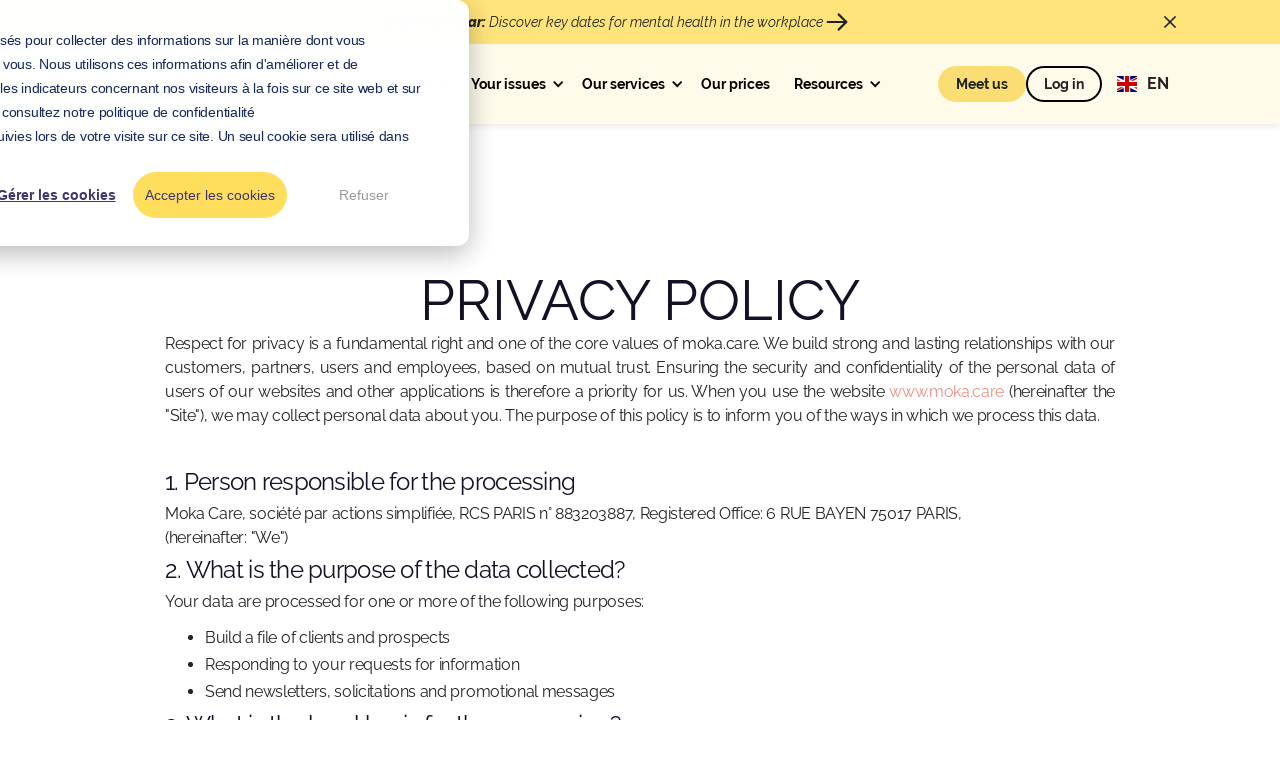

--- FILE ---
content_type: text/html
request_url: https://www.moka.care/politique-de-confidentialite
body_size: 17465
content:
<!DOCTYPE html><!-- Last Published: Wed Jan 21 2026 17:49:19 GMT+0000 (Coordinated Universal Time) --><html data-wf-domain="www.moka.care" data-wf-page="65252c84f757891447989002" data-wf-site="610ba9a67e59cdca21d7ce0c" lang="fr"><head><meta charset="utf-8"/><title>Politique de confidentialité</title><meta content="Politique de confidentialité" property="og:title"/><meta content="Politique de confidentialité" property="twitter:title"/><meta content="width=device-width, initial-scale=1" name="viewport"/><link href="https://cdn.prod.website-files.com/610ba9a67e59cdca21d7ce0c/css/moka-care.webflow.shared.35a7b8ba0.min.css" rel="stylesheet" type="text/css" integrity="sha384-Nae4ugjHch0nnzyeO2vzaRHySy1ihuNW5qnOn+In7QOMSYO42Inzr2xEPOaOp0Tq" crossorigin="anonymous"/><link href="https://fonts.googleapis.com" rel="preconnect"/><link href="https://fonts.gstatic.com" rel="preconnect" crossorigin="anonymous"/><script src="https://ajax.googleapis.com/ajax/libs/webfont/1.6.26/webfont.js" type="text/javascript"></script><script type="text/javascript">WebFont.load({  google: {    families: ["Ubuntu:300,300italic,400,400italic,500,500italic,700,700italic","Montserrat:100,100italic,200,200italic,300,300italic,400,400italic,500,500italic,600,600italic,700,700italic,800,800italic,900,900italic","Oswald:200,300,400,500,600,700"]  }});</script><script type="text/javascript">!function(o,c){var n=c.documentElement,t=" w-mod-";n.className+=t+"js",("ontouchstart"in o||o.DocumentTouch&&c instanceof DocumentTouch)&&(n.className+=t+"touch")}(window,document);</script><link href="https://cdn.prod.website-files.com/610ba9a67e59cdca21d7ce0c/619e558c19e2f9b9d9b1af1c_Image3%201.png" rel="shortcut icon" type="image/x-icon"/><link href="https://cdn.prod.website-files.com/610ba9a67e59cdca21d7ce0c/619e5591d1697428786fbb31_Image3%202.png" rel="apple-touch-icon"/><link href="https://www.moka.care/politique-de-confidentialite" rel="canonical"/><script>
 // consentement par défaut
window.dataLayer = window.dataLayer || [];
function gtag() { dataLayer.push(arguments); }
gtag('consent', 'default', {
  'analytics_storage': 'denied',
  'ad_storage': 'denied',
  'ad_user_data': 'denied',
  'ad_personalization': 'denied',
  'region': ["AT", "BE", "BG", "HR", "CY", "CZ", "DK", "EE", "FI", "FR", "DE", "GR", "HU", "IS", "IE", "IT", "LV", "LI", "LT", "LU", "MT", "NL", "NO", "PL", "PT", "RO", "SK", "SI", "ES", "SE", "UK", "CH"]
});
</script>

<script>
// update du consentement via la bannière Hubspot
var _hsp = window._hsp = window._hsp || [];
_hsp.push(['addPrivacyConsentListener', function(consent) {
  var hasAnalyticsConsent = consent && (consent.allowed || (consent.categories && consent.categories.analytics));
  var hasAdsConsent = consent && (consent.allowed || (consent.categories && consent.categories.advertisement));
  gtag('consent', 'update', {
    'ad_storage': hasAdsConsent ? 'granted' : 'denied',
    'analytics_storage': hasAnalyticsConsent ? 'granted' : 'denied',
    'ad_user_data': hasAdsConsent ? 'granted' : 'denied',
    'ad_personalization': hasAdsConsent ? 'granted' : 'denied'
  });
}]);
</script>

<!-- Google Tag Manager -->
<script>(function(w,d,s,l,i){w[l]=w[l]||[];w[l].push({'gtm.start':
new Date().getTime(),event:'gtm.js'});var f=d.getElementsByTagName(s)[0],
j=d.createElement(s),dl=l!='dataLayer'?'&l='+l:'';j.async=true;j.src=
'https://www.googletagmanager.com/gtm.js?id='+i+dl;f.parentNode.insertBefore(j,f);
})(window,document,'script','dataLayer','GTM-KQGM5ZZ');</script>
<!-- End Google Tag Manager -->


<script >
$(document).ready(function(){
	if (!Cookies.get('alert')) { 
	  $('.banner').show(); 
 	  Cookies.set('alert', true, { expires: 3 });
	}
});
// Documentation at https://github.com/js-cookie/js-cookie
</script>

<style>
* {
  -webkit-font-smoothing: antialiased;
  -moz-osx-font-smoothing: grayscale;
}
  
::-webkit-scrollbar-track
{
	border-radius: 10px;
}

::-webkit-scrollbar
{
    width: 8px;
}

::-webkit-scrollbar-thumb
{
	border-radius: 10px;
	height: 0.2vh;
	background-color: #8a8a8a;
}
  
@media (max-width: 990px) { 
	.navbar_links-wrapper .weglot-container {
   		display: none;   
  }
}
</style>


<meta name="facebook-domain-verification" content="4dpmqkdeailscljmfi7dep61f9sc3q" />

<!-- Start VWO Async SmartCode -->
<link rel="preconnect" href="https://dev.visualwebsiteoptimizer.com" />
<script type='text/javascript' id='vwoCode'>
window._vwo_code ||
(function () {
var w=window,
d=document;
var account_id=898172,
version=2.2,
settings_tolerance=2000,
hide_element='body',
hide_element_style = 'opacity:0 !important;filter:alpha(opacity=0) !important;background:none !important';
/* DO NOT EDIT BELOW THIS LINE */
if(f=!1,v=d.querySelector('#vwoCode'),cc={},-1<d.URL.indexOf('__vwo_disable__')||w._vwo_code)return;try{var e=JSON.parse(localStorage.getItem('_vwo_'+account_id+'_config'));cc=e&&'object'==typeof e?e:{}}catch(e){}function r(t){try{return decodeURIComponent(t)}catch(e){return t}}var s=function(){var e={combination:[],combinationChoose:[],split:[],exclude:[],uuid:null,consent:null,optOut:null},t=d.cookie||'';if(!t)return e;for(var n,i,o=/(?:^|;\s*)(?:(_vis_opt_exp_(\d+)_combi=([^;]*))|(_vis_opt_exp_(\d+)_combi_choose=([^;]*))|(_vis_opt_exp_(\d+)_split=([^:;]*))|(_vis_opt_exp_(\d+)_exclude=[^;]*)|(_vis_opt_out=([^;]*))|(_vwo_global_opt_out=[^;]*)|(_vwo_uuid=([^;]*))|(_vwo_consent=([^;]*)))/g;null!==(n=o.exec(t));)try{n[1]?e.combination.push({id:n[2],value:r(n[3])}):n[4]?e.combinationChoose.push({id:n[5],value:r(n[6])}):n[7]?e.split.push({id:n[8],value:r(n[9])}):n[10]?e.exclude.push({id:n[11]}):n[12]?e.optOut=r(n[13]):n[14]?e.optOut=!0:n[15]?e.uuid=r(n[16]):n[17]&&(i=r(n[18]),e.consent=i&&3<=i.length?i.substring(0,3):null)}catch(e){}return e}();function i(){var e=function(){if(w.VWO&&Array.isArray(w.VWO))for(var e=0;e<w.VWO.length;e++){var t=w.VWO[e];if(Array.isArray(t)&&('setVisitorId'===t[0]||'setSessionId'===t[0]))return!0}return!1}(),t='a='+account_id+'&u='+encodeURIComponent(w._vis_opt_url||d.URL)+'&vn='+version+'&ph=1'+('undefined'!=typeof platform?'&p='+platform:'')+'&st='+w.performance.now();e||((n=function(){var e,t=[],n={},i=w.VWO&&w.VWO.appliedCampaigns||{};for(e in i){var o=i[e]&&i[e].v;o&&(t.push(e+'-'+o+'-1'),n[e]=!0)}if(s&&s.combination)for(var r=0;r<s.combination.length;r++){var a=s.combination[r];n[a.id]||t.push(a.id+'-'+a.value)}return t.join('|')}())&&(t+='&c='+n),(n=function(){var e=[],t={};if(s&&s.combinationChoose)for(var n=0;n<s.combinationChoose.length;n++){var i=s.combinationChoose[n];e.push(i.id+'-'+i.value),t[i.id]=!0}if(s&&s.split)for(var o=0;o<s.split.length;o++)t[(i=s.split[o]).id]||e.push(i.id+'-'+i.value);return e.join('|')}())&&(t+='&cc='+n),(n=function(){var e={},t=[];if(w.VWO&&Array.isArray(w.VWO))for(var n=0;n<w.VWO.length;n++){var i=w.VWO[n];if(Array.isArray(i)&&'setVariation'===i[0]&&i[1]&&Array.isArray(i[1]))for(var o=0;o<i[1].length;o++){var r,a=i[1][o];a&&'object'==typeof a&&(r=a.e,a=a.v,r&&a&&(e[r]=a))}}for(r in e)t.push(r+'-'+e[r]);return t.join('|')}())&&(t+='&sv='+n)),s&&s.optOut&&(t+='&o='+s.optOut);var n=function(){var e=[],t={};if(s&&s.exclude)for(var n=0;n<s.exclude.length;n++){var i=s.exclude[n];t[i.id]||(e.push(i.id),t[i.id]=!0)}return e.join('|')}();return n&&(t+='&e='+n),s&&s.uuid&&(t+='&id='+s.uuid),s&&s.consent&&(t+='&consent='+s.consent),w.name&&-1<w.name.indexOf('_vis_preview')&&(t+='&pM=true'),w.VWO&&w.VWO.ed&&(t+='&ed='+w.VWO.ed),t}code={nonce:v&&v.nonce,library_tolerance:function(){return'undefined'!=typeof library_tolerance?library_tolerance:void 0},settings_tolerance:function(){return cc.sT||settings_tolerance},hide_element_style:function(){return'{'+(cc.hES||hide_element_style)+'}'},hide_element:function(){return performance.getEntriesByName('first-contentful-paint')[0]?'':'string'==typeof cc.hE?cc.hE:hide_element},getVersion:function(){return version},finish:function(e){var t;f||(f=!0,(t=d.getElementById('_vis_opt_path_hides'))&&t.parentNode.removeChild(t),e&&((new Image).src='https://dev.visualwebsiteoptimizer.com/ee.gif?a='+account_id+e))},finished:function(){return f},addScript:function(e){var t=d.createElement('script');t.type='text/javascript',e.src?t.src=e.src:t.text=e.text,v&&t.setAttribute('nonce',v.nonce),d.getElementsByTagName('head')[0].appendChild(t)},load:function(e,t){t=t||{};var n=new XMLHttpRequest;n.open('GET',e,!0),n.withCredentials=!t.dSC,n.responseType=t.responseType||'text',n.onload=function(){if(t.onloadCb)return t.onloadCb(n,e);200===n.status?_vwo_code.addScript({text:n.responseText}):_vwo_code.finish('&e=loading_failure:'+e)},n.onerror=function(){if(t.onerrorCb)return t.onerrorCb(e);_vwo_code.finish('&e=loading_failure:'+e)},n.send()},init:function(){var e,t=this.settings_tolerance();w._vwo_settings_timer=setTimeout(function(){_vwo_code.finish()},t),'body'!==this.hide_element()?(n=d.createElement('style'),e=(t=this.hide_element())?t+this.hide_element_style():'',t=d.getElementsByTagName('head')[0],n.setAttribute('id','_vis_opt_path_hides'),v&&n.setAttribute('nonce',v.nonce),n.setAttribute('type','text/css'),n.styleSheet?n.styleSheet.cssText=e:n.appendChild(d.createTextNode(e)),t.appendChild(n)):(n=d.getElementsByTagName('head')[0],(e=d.createElement('div')).style.cssText='z-index: 2147483647 !important;position: fixed !important;left: 0 !important;top: 0 !important;width: 100% !important;height: 100% !important;background: white !important;',e.setAttribute('id','_vis_opt_path_hides'),e.classList.add('_vis_hide_layer'),n.parentNode.insertBefore(e,n.nextSibling));var n='https://dev.visualwebsiteoptimizer.com/j.php?'+i();-1!==w.location.search.indexOf('_vwo_xhr')?this.addScript({src:n}):this.load(n+'&x=true',{l:1})}};w._vwo_code=code;code.init();})();
</script>
<!-- End VWO Async SmartCode -->

</head><body><div class="loader"><img src="https://cdn.prod.website-files.com/610ba9a67e59cdca21d7ce0c/61322a3453c37fd40d3bf0f9_logo%20moka%20svg%20dark.svg" loading="lazy" alt="Logo Moka.Care
" class="loader_logo"/><div class="page-loader-animation" data-w-id="377aff38-52d5-6f93-c036-331b72335f3a" data-animation-type="lottie" data-src="https://cdn.prod.website-files.com/610ba9a67e59cdca21d7ce0c/610ba9a67e59cd471cd7ce88_Felix%20Loader.json" data-loop="1" data-direction="1" data-autoplay="1" data-is-ix2-target="0" data-renderer="svg" data-default-duration="1.6349682350413481" data-duration="0"></div><div class="iphone-holder"><img src="https://cdn.prod.website-files.com/610ba9a67e59cdca21d7ce0c/6422dae52ee58a0a9bc4e979_iPhone%2014%20Pro%20%E2%80%93%20Space%20Black.webp" loading="lazy" sizes="(max-width: 800px) 100vw, 800px" srcset="https://cdn.prod.website-files.com/610ba9a67e59cdca21d7ce0c/6422dae52ee58a0a9bc4e979_iPhone%252014%2520Pro%2520%25E2%2580%2593%2520Space%2520Black-p-500.png 500w, https://cdn.prod.website-files.com/610ba9a67e59cdca21d7ce0c/6422dae52ee58a0a9bc4e979_iPhone%2014%20Pro%20%E2%80%93%20Space%20Black.webp 800w" alt="Iphone background" class="iphone-image"/><div class="iphone-screen"><img src="https://cdn.prod.website-files.com/63aee5793ca698452efe7f60/63aefd2632bfdbf4073fa431_Hero%20Iphone%20Image.jpg" loading="lazy" alt="" class="iphone-screen-image"/></div><div class="iphone-drop-shadow"></div></div></div><div data-animation="default" data-collapse="medium" data-duration="400" data-easing="ease" data-easing2="ease" role="banner" class="nav_component w-nav"><div class="banner_23"><section class="banner_component"><div class="padding-global"><div class="container-large_23"><div class="banner_wrapper"><div class="banner_content"><a href="/calendrier-sante-mentale-2026" class="banner_content-link w-inline-block"><div class="text-align-center"><strong><em>Calendrier 2026  : </em></strong><em>Découvrez</em><strong><em> </em></strong><em>les dates clés de la santé mentale au travail</em></div><div class="icon-embed-banner hide-mobile-portrait w-embed"><svg width="100%" height="100%" style="" viewBox="0 0 25 24" fill="none" xmlns="http://www.w3.org/2000/svg">
<path d="M4.25 12H20.75" stroke="#222222" stroke-width="2" stroke-linecap="round" stroke-linejoin="round"/>
<path d="M14 5.25L20.75 12L14 18.75" stroke="#222222" stroke-width="2" stroke-linecap="round" stroke-linejoin="round"/>
</svg></div></a></div><a data-w-id="bde077f3-a522-f3db-6d19-a4b265f8f0d8" href="#" class="banner_close-button w-inline-block"><div class="icon-embed-banner w-embed"><svg width="100%" height="100%" viewBox="0 0 32 33" fill="none" xmlns="http://www.w3.org/2000/svg">
<path d="M22.8354 22.864L22.3639 23.3354C22.1036 23.5957 21.6815 23.5957 21.4211 23.3354L16 17.9142L10.5788 23.3353C10.3185 23.5957 9.89638 23.5957 9.63603 23.3353L9.16462 22.8639C8.90427 22.6036 8.90427 22.1815 9.16462 21.9211L14.5858 16.5L9.16462 11.0788C8.90427 10.8185 8.90427 10.3964 9.16462 10.136L9.63602 9.66463C9.89637 9.40428 10.3185 9.40428 10.5788 9.66463L16 15.0858L21.4211 9.66462C21.6815 9.40427 22.1036 9.40427 22.3639 9.66462L22.8354 10.136C23.0957 10.3964 23.0957 10.8185 22.8354 11.0788L17.4142 16.5L22.8354 21.9211C23.0957 22.1815 23.0957 22.6036 22.8354 22.864Z" fill="currentColor"/>
</svg></div></a></div></div></div></section></div><div class="padding-global nav"><div class="nav_container"><a href="/" class="nav_brand w-nav-brand"><img loading="lazy" src="https://cdn.prod.website-files.com/610ba9a67e59cdca21d7ce0c/67ecb92ee8c28a644324578c_logo.webp" alt="" class="nav_logo"/></a><nav role="navigation" class="nav_menu w-nav-menu"><div class="block-dropdown-nav"><div data-delay="0" data-hover="1" class="dropdown-menu_nav w-dropdown"><div class="dropdown-toggle w-dropdown-toggle"><div class="chevron w-icon-dropdown-toggle"></div><div>Nous connaître</div></div><nav class="dropdown-list-2 nous-connaitre w-dropdown-list"><div class="dropdown-base-wrapper"><div class="dropdown-link-base"><div class="w-layout-grid navigation-grid-2"><div id="w-node-_7e7d8eaf-c3db-0e6b-53c7-57b0b13a9be4-b13a9bd4" class="subtitle_dropdown">Nous connaitre</div><a id="w-node-_7e7d8eaf-c3db-0e6b-53c7-57b0b13a9be6-b13a9bd4" href="/nous-connaitre" class="navigation-link w-inline-block"><div><div class="menu-title">Notre mission</div><div class="menu-subtext">Découvrez les valeurs qui nous animent.</div></div></a><a id="w-node-_7e7d8eaf-c3db-0e6b-53c7-57b0b13a9bec-b13a9bd4" href="/nos-praticiens" class="navigation-link w-inline-block"><div><div class="menu-title">Notre expertise</div><div class="menu-subtext">L&#x27;accompagnement humain au coeur de nos services.</div></div></a><div id="w-node-_7e7d8eaf-c3db-0e6b-53c7-57b0b13a9bf2-b13a9bd4" class="link-block_img-dropdown-nav nous-connaitre"><p class="paragraph">Pourquoi la santé mentale mentale en entreprise ?</p><a href="/contact" class="nav-button background-transparant white w-inline-block"><div>Discuter avec nos experts</div></a></div></div></div><img alt="" src="https://cdn.prod.website-files.com/610ba9a67e59cdca21d7ce0c/68023629241e81e6aefc6f8b_Arrow%20Large.svg" class="navigation-arrow"/></div></nav></div><div data-delay="0" data-hover="1" class="dropdown-menu_nav w-dropdown"><div class="dropdown-toggle w-dropdown-toggle"><div class="chevron w-icon-dropdown-toggle"></div><div>Vos enjeux</div></div><nav class="dropdown-list-2 vos-enjeux w-dropdown-list"><div class="dropdown-base-wrapper"><div class="dropdown-link-base"><div class="w-layout-grid navigation-grid-2 enjeux"><div id="w-node-_7e7d8eaf-c3db-0e6b-53c7-57b0b13a9c02-b13a9bd4" class="subtitle_dropdown">Vos enjeux</div><a href="/stress-burnout-entreprise" class="navigation-link w-inline-block"><div><div class="menu-title">Stress &amp; burn-out</div><div class="menu-subtext">Prévenez le stress et l’apparition du burn-out.</div></div></a><a href="/engagement-fidelisation-collaborateurs" class="navigation-link w-inline-block"><div><div class="menu-title">Rétention</div><div class="menu-subtext">Créez l’environnement de travail qu’aucun salarié n’aura envie de quitter.</div></div></a><a href="/prevention-absenteisme-entreprise" class="navigation-link w-inline-block"><div><div class="menu-title">Absentéisme</div><div class="menu-subtext">Réduisez l’absentéisme dans votre entreprise.</div></div></a><a href="/gestion-conflit-entreprise" class="navigation-link w-inline-block"><div><div class="menu-title">Conflits</div><div class="menu-subtext">Prévenez et réglez rapidement les conflits.</div></div></a><a href="/gestion-crise-entreprise" class="navigation-link w-inline-block"><div><div class="menu-title">Crises</div><div class="menu-subtext">Soutenez vos collaborateurs dans les moments difficiles.</div></div></a><a href="/pse-reorganisation-accompagnement" class="navigation-link w-inline-block"><div><div class="menu-title">Restructurations</div><div class="menu-subtext">Rassurez vos équipes dans les transformations.</div></div></a><a href="/prevention-harcelement-entreprise" class="navigation-link w-inline-block"><div><div class="menu-title">Harcèlement</div><div class="menu-subtext">Préservez votre lieu de travail du harcèlement.</div></div></a><a href="/courage-managerial" class="navigation-link w-inline-block"><div><div class="menu-title">Culture managériale</div><div class="menu-subtext">Outillez vos managers pour adresser les situations délicates dans leurs équipes.</div></div></a><div id="w-node-_7e7d8eaf-c3db-0e6b-53c7-57b0b13a9c2e-b13a9bd4" class="link-block_img-dropdown-nav enjeux"><p class="paragraph">Parce que chaque entreprise est unique, nous créons des programmes sur-mesure pour répondre à vos enjeux.</p><a href="/contact" class="nav-button background-transparant white w-inline-block"><div>Nous rencontrer</div></a></div></div></div><img alt="" src="https://cdn.prod.website-files.com/610ba9a67e59cdca21d7ce0c/68023629241e81e6aefc6f8b_Arrow%20Large.svg" class="navigation-arrow"/></div></nav></div><div data-delay="0" data-hover="1" class="dropdown-menu_nav w-dropdown"><div class="dropdown-toggle w-dropdown-toggle"><div class="chevron w-icon-dropdown-toggle"></div><div>Nos services</div></div><nav class="dropdown-list-2 nos-services w-dropdown-list"><div class="dropdown-base-wrapper"><div class="dropdown-link-base"><div class="w-layout-grid navigation-grid-2 nos-services"><div id="w-node-_7e7d8eaf-c3db-0e6b-53c7-57b0b13a9c3e-b13a9bd4" class="subtitle_dropdown">Nos services</div><a href="/solution-prevention-sante-mentale" class="navigation-link w-inline-block"><div><div class="menu-title">Prévenir au niveau individuel et collectif</div><div class="menu-subtext">Découvrir nos services pour les collaborateurs et managers.</div></div></a><a href="/solution-mesurer-risques-psychosociaux" class="navigation-link w-inline-block"><div><div class="menu-title">Mesurer et agir</div><div class="menu-subtext">Découvrir nos outils de pilotage RH et notre méthode d&#x27;audit RPS.</div></div></a><a href="/solution-accompagnement-rh-crise-transformation" class="navigation-link w-inline-block"><div><div class="menu-title">Accompagner les transformations et les crises</div><div class="menu-subtext">Découvrir nos dispositifs d&#x27;urgence.</div></div></a></div><a href="/live-conferences-sante-mentale-entreprise" class="link-block_img-dropdown-nav nos-services link-bloc w-inline-block"></a></div><img alt="" src="https://cdn.prod.website-files.com/610ba9a67e59cdca21d7ce0c/68023629241e81e6aefc6f8b_Arrow%20Large.svg" class="navigation-arrow"/></div></nav></div><a href="/tarifs" class="dropdown-menu_nav w-inline-block"><div class="dropdown-toggle pricing"><div class="text-align-left">Nos tarifs</div></div></a><div data-delay="0" data-hover="1" class="dropdown-menu_nav w-dropdown"><div class="dropdown-toggle w-dropdown-toggle"><div class="chevron w-icon-dropdown-toggle"></div><div>Ressources</div></div><nav class="dropdown-list-2 ressources w-dropdown-list"><div class="dropdown-base-wrapper"><div class="dropdown-link-base"><div class="w-layout-grid navigation-grid-2 ressources"><div id="w-node-_7e7d8eaf-c3db-0e6b-53c7-57b0b13a9c92-b13a9bd4" class="subtitle_dropdown link-bloc">Ressources RH</div><div class="menu-bloc"><div class="text-size-regular text-weight-bold padding-xsmall">DÉSTIGMATISER</div><a href="/podcast" class="navigation-link w-inline-block"><div class="menu-title">Podcast Les secrets du mental</div></a><a href="/grande-enquete-sante-mentale-travail-2025" class="navigation-link w-inline-block"><div class="menu-title">Grande Enquête sur la santé mentale au travail</div></a></div><a href="/faq" class="navigation-link border w-inline-block"><div><div class="div-block-300 text-weight-medium"><img src="https://cdn.prod.website-files.com/610ba9a67e59cdca21d7ce0c/687909de07216c0031bed3c8_question-fill-min.png" loading="lazy" alt="" class="image-131"/><div class="menu-title">FAQ</div></div><div class="menu-subtext">Toutes vos questions sur la santé mentale et Moka.Care</div></div></a><div class="menu-bloc"><div class="text-size-regular text-weight-bold padding-xsmall">DÉCRYPTER</div><a href="/media" class="navigation-link w-inline-block"><div class="menu-title">Média RH</div></a><a href="/nos-webinars" class="navigation-link w-inline-block"><div class="menu-title">Webinars</div></a></div><a href="/nos-clients" class="navigation-link border w-inline-block"><div><div class="div-block-300 text-weight-medium"><img src="https://cdn.prod.website-files.com/610ba9a67e59cdca21d7ce0c/687909de6e028eaba183a7d0_chat-circle-dots-fill-min.png" loading="lazy" alt="" class="image-131"/><div class="menu-title">Témoignages clients</div></div><div class="menu-subtext">Comment les équipes RH préviennent les risques ?</div></div></a><div class="menu-bloc"><div class="text-size-regular text-weight-bold padding-xsmall">OUTILLER</div><a href="/nos-livres-blancs" class="navigation-link w-inline-block"><div class="menu-title">Guides RH</div></a><a href="/calculateur-sante-mentale" class="navigation-link w-inline-block"><div class="menu-title">Calculateur de coûts</div></a></div><a href="/takecare-connect" class="navigation-link border w-inline-block"><div><div class="div-block-300 text-weight-medium"><img src="https://cdn.prod.website-files.com/610ba9a67e59cdca21d7ce0c/687909de157060b4078a6230_calendar-plus-fill-min.png" loading="lazy" alt="" class="image-131"/><div class="menu-title">Club RH<br/></div></div><div class="menu-subtext">Partagez vos bonnes pratiques de prévention.</div></div></a><div id="w-node-_7e7d8eaf-c3db-0e6b-53c7-57b0b13a9cb8-b13a9bd4" class="link-block_img-dropdown-nav ressources"><p class="paragraph">Calendrier 2026 : les dates clés de la santé mentale au travail</p><a href="/calendrier-sante-mentale-2026" class="nav-button background-transparant white w-inline-block"><div>Télécharger le calendrier</div></a></div></div></div><img alt="" src="https://cdn.prod.website-files.com/610ba9a67e59cdca21d7ce0c/68023629241e81e6aefc6f8b_Arrow%20Large.svg" class="navigation-arrow"/></div></nav></div></div><div class="button-group resp_margin-top"><a data-wf--cta_nav-button--variant="base" href="/contact" class="nav-button w-inline-block"><div>Nous rencontrer</div></a><a href="https://member.moka.care/users/sign_in?utm_source=moka.care&amp;utm_medium=site&amp;utm_campaign=referral" target="_blank" class="nav-button background-transparant-2 w-inline-block"><div>Se connecter</div></a></div><div class="wg-element-wrapper sw6"><div data-hover="true" data-delay="300" data-w-id="8d5f214c-f907-1024-fdfb-91888837db48" class="wg-dropdown-1 w-dropdown"><div lang="fr" class="wg-dd-1-togle w-dropdown-toggle"><div class="wg-selector-text-wrapper"><div class="wg-flag"><img src="https://cdn.prod.website-files.com/63a9a46a0aa2446e72977762/63a9a46a0aa24423fe977770_fr.svg" alt="" class="wg-flag-ico"/></div><div>FR</div></div></div><nav class="wg-dd-1-list wg-dropdown-link-flag w-dropdown-list"><a lang="en" href="#" class="wg-dropdown-1-link w-inline-block"><div class="wg-selector-text-wrapper"><div class="wg-flag"><img src="https://cdn.prod.website-files.com/63a9a46a0aa2446e72977762/63a9a46a0aa2443d86977773_gb.svg" alt="" class="wg-flag-ico"/></div><div>EN</div></div></a><a lang="es" href="#" class="wg-dropdown-1-link hide w-inline-block"><div class="wg-selector-text-wrapper"><div class="wg-flag"><img src="https://cdn.prod.website-files.com/63a9a46a0aa2446e72977762/63a9a46a0aa2447229977771_es.svg" alt="" class="wg-flag-ico"/></div><div>ES</div></div></a><a lang="de" href="#" class="wg-dropdown-1-link hide w-inline-block"><div class="wg-selector-text-wrapper"><div class="wg-flag"><img src="https://cdn.prod.website-files.com/63a9a46a0aa2446e72977762/63a9a46a0aa244255497776f_de.svg" alt="" class="wg-flag-ico"/></div><div>DE</div></div></a><a lang="ru" href="#" class="wg-dropdown-1-link hide w-inline-block"><div class="wg-selector-text-wrapper"><div class="wg-flag"><img src="https://cdn.prod.website-files.com/63a9a46a0aa2446e72977762/63a9a46a0aa2447fc9977772_ru.svg" alt="" class="wg-flag-ico"/></div><div>RU</div></div></a></nav></div></div></nav><div class="nav_button w-nav-button"><div class="w-icon-nav-menu"></div></div></div></div></div><div class="legals_block"><div class="container-small"><div class="legals_wrapper"><h1 class="legals_title">Politique de confidentialité<br/></h1><div class="legals_text w-richtext"><p>Le respect de la vie privée est un droit fondamental et l’une des valeurs essentielles de moka.care. Nous construisons avec nos clients, partenaires, utilisateurs et nos collaborateurs des relations fortes et durables, fondées sur la confiance réciproque. Assurer la sécurité et la confidentialité des données à caractère personnel des utilisateurs de nos sites internet et autres applications est donc une priorité pour nous. Lors de votre utilisation du site <a href="https://www.moka.care" target="_blank">www.moka.care</a> (ci-après le « Site »), nous sommes amenés à recueillir des données à caractère personnel vous concernant. Le but de cette charte est de vous informer sur les modalités selon lesquelles nous traitons ces données.</p><p>‍</p><h3>1. Responsable du traitement </h3><p>Moka Care, société par actions simplifiée, RCS PARIS n° 883203887, Siège social : 6 RUE BAYEN 75017 PARIS, <br/>(ci-après : « Nous »)</p><h3>2. A quoi servent les données collectées ?</h3><p>Vos données sont traitées pour répondre à une ou plusieurs des finalités suivantes :</p><ul role="list"><li>Constituer un fichier de clients et prospects</li><li>Répondre à vos demandes d’information</li><li>Adresser des newsletters, sollicitations et messages promotionnels</li></ul><h3>3. Quelle est la base légale du traitement ? </h3><ul role="list"><li>Notre intérêt légitime à développer et promouvoir notre activité</li><li>Votre consentement s&#x27;agissant de l&#x27;envoi de newsletters</li></ul><h3>4. Quelles données personnelles collectons-nous ? </h3><p>Une donnée à caractère personnel est une donnée qui permet d’identifier un individu. Nous collectons des données qui relèvent des catégories suivantes :</p><ul role="list"><li>Des données d’identification (par exemple nom, prénom, adresse email, numéro de téléphone)</li><li>Des données de connexion (par exemple adresse IP, logs)</li></ul><p>Les données obligatoires sont indiquées lorsque vous nous fournissez vos données. Elles sont nécessaires pour vous fournir nos services.</p><h3>5. Qui sont les destinataires des données ?</h3><ul role="list"><li>Le personnel de notre société</li><li>Nos sous-traitants: prestataire d’hébergement, outil CRM, prestataire d&#x27;envoi de newsletter &amp; éditeur de site internet</li><li>Le cas échéant : les services chargés du contrôle (commissaire aux comptes notamment), les organismes publics, exclusivement pour répondre à nos obligations légales, les auxiliaires de justice, les officiers ministériels et les organismes chargés d’effectuer le recouvrement de créances.</li></ul><h3>6. Quelle est la durée de conservation des données ? </h3><p>Pour les données collectées à des fins de prospection : 3 ans à partir de la collecte des données ou du dernier contact avec le prospect. <br/>En cas d&#x27;exercice de vos droits: si nous vous demandons un justificatif d&#x27;identité : nous le conservons seulement pendant le temps nécessaire à la vérification d&#x27;identité. </p><p>En cas d&#x27;exercice de vos droits : Si vous exercez votre droit d&#x27;opposition à recevoir de la prospection, nous conservons cette information 3 ans. </p><h3>7. Vos données sont-elles susceptibles d’être transférées hors de l’Union européenne ?</h3><p>Vos données sont stockées sur les serveurs de la société OVH, en France.</p><p>Ces dernières peuvent être transférées hors de l’Union européenne dans le cadre des outils que nous utilisons et de nos relations avec nos sous-traitants (voir article 5 « Qui sont les destinataires des données ? »).</p><p><br/>Ce transfert est sécurisé au moyen des outils suivants :</p><p>·         Soit ces données sont transférées dans un pays ayant été jugé comme offrant un niveau de protection adéquat par une décision de la Commission Européenne ;</p><p>·         Soit nous avons conclu avec nos sous-traitants un contrat spécifique encadrant les transferts de vos données en dehors de l’Union Européenne, sur la base des clauses contractuelles types entre un responsable de traitement et un sous-traitant, approuvées par la Commission Européenne.</p><h3>8. Quels sont vos droits sur vos données ?</h3><p>Vous disposez des droits suivants s’agissant de vos données à caractère personnel :</p><ul role="list"><li><strong>Droit à l’information</strong> : C’est justement la raison pour laquelle nous avons rédigé la présente charte.</li><li><strong>Droit d’accès</strong> : Vous avez le droit d’accéder à tout moment à l’ensemble de vos données à caractère personnel.</li><li><strong>Droit de rectification</strong> : Vous avez le droit de rectifier à tout moment vos données à caractère personnel inexactes, incomplètes ou obsolètes.</li><li><strong>Droit à la limitation</strong> : Vous avez le droit d’obtenir la limitation du traitement de vos données à caractère personnel dans certains cas définis à l’art.18 du RGPD.</li><li><strong>Droit à l’oubli</strong> : Vous avez le droit d’exiger que vos données à caractère personnel soient effacées, et d’en interdire toute collecte future.</li><li><strong>Droit d’introduire une réclamation auprès d’une autorité de contrôle compétente</strong> (en France, la CNIL), si vous considérez que le traitement de vos données à caractère personnel constitue une violation des textes applicables.</li><li><strong>Droit de définir des directives</strong> relatives à la conservation, à l&#x27;effacement et à la communication de vos données à caractère personnel après votre mort.</li><li><strong>Droit à la portabilité</strong> : Vous avez le droit de recevoir les données à caractère personnel que vous nous avez fournies dans un format standard lisible par machine et d’exiger leur transfert au destinataire de votre choix.</li><li><strong>Droit d’opposition</strong> : Vous avez le droit de vous opposer au traitement de vos données à caractère personnel. Notez toutefois que nous pourrons maintenir leur traitement malgré cette opposition, pour des motifs légitimes ou la défense de droits en justice.</li></ul><p> </p><p>Vous pouvez exercer ces droits en nous écrivant aux coordonnées ci-dessous. Nous pourrons vous demander à cette occasion de nous fournir des informations ou documents complémentaires pour justifier de votre identité.</p><h3>9. Point de contact en matière de données personnelles chez moka.care </h3><p>Email de contact: <a href="mailto:confidentiel@moka.care?subject=Question%20sur%20la%20politique%20de%20confidentialit%C3%A9%20%7C%20moka.care">confidentiel@moka.care</a></p><p>Adresse de contact: moka.care, 19 Boulevard Poissonnière, 75002 Paris</p><h3>10. Modifications</h3><p>Nous pouvons modifier à tout moment la présente charte. Ces modifications s’appliqueront à la date d’entrée en vigueur de la version modifiée. Vous êtes donc invité à consulter régulièrement la dernière version de cette charte.</p><p><br/>Entrée en vigueur : 01/01/2021</p></div></div></div></div><div class="footer_23"><div class="footer_component"><div class="padding-global"><div class="container-large_23"><div class="padding-footer"><div class="w-layout-grid footer_top-wrapper"><div class="footer_left-wrapper"><div class="margin-bottom margin-small"><a href="/" class="footer_logo-link w-nav-brand"><img src="https://cdn.prod.website-files.com/610ba9a67e59cdca21d7ce0c/646c837e3ebf1d15409c5c95_Logo%20Moka%20care%20dark.svg" loading="lazy" alt="" class="footer_logo"/></a></div><div class="margin-bottom margin-xsmall"><div class="text-size-large">moka.care n’est pas un service d’urgence.<br/>En cas d’urgence, contactez le 15.</div></div><div class="footer_left-qualiopi"><div class="qualiopi_wrapper"><img src="https://cdn.prod.website-files.com/610ba9a67e59cdca21d7ce0c/649d77e2a845ef2a1bec453b_LogoQualiopi-Marianne-150dpi-31.webp" loading="lazy" alt="" class="qualiopi-image"/><div class="text-size-tiny text-weight-semibold">La certification qualité a été délivrée au titre de la catégorie d&#x27;action suivante : <br/><span class="text-span-22">ACTIONS DE FORMATION</span></div><a href="https://cdn.prod.website-files.com/610ba9a67e59cdca21d7ce0c/67b356e49c94689d7b7d776f_certificate_2015_OF_Ind_2_RN.pdf" class="text-size-tiny text-weight-semibold text-style-link">Télécharger le certificat</a></div><img src="https://cdn.prod.website-files.com/610ba9a67e59cdca21d7ce0c/646c837e3ebf1d15409c5c99_accessibilite%CC%81.webp" loading="lazy" alt="logo accessibilité" class="accessibilite_image"/><img src="https://cdn.prod.website-files.com/610ba9a67e59cdca21d7ce0c/646c837e3ebf1d15409c5c99_accessibilite%CC%81.webp" loading="lazy" id="w-node-f3ec68c6-e95c-a15b-d667-6d8dc97eca4f-8bbd9bed" alt="logo accessibilité"/></div></div><div id="w-node-_1adb12bb-0ad3-5cec-ecca-37168bbd9c02-8bbd9bed" class="w-layout-grid footer_menu-wrapper"><div class="footer_link-list"><div class="footer_title">A propos</div><div class="footer_divider"></div><a href="/solution-prevention-sante-mentale" class="footer_link">Solutions</a><a href="/nos-clients" class="footer_link">Cas d&#x27;usage</a><a href="/nos-praticiens" class="footer_link">Expertise</a><a href="/nous-connaitre" class="footer_link">Nous connaître</a><a href="https://mokacare.notion.site/Discover-moka-care-81ed32932fe64cbf9ffabbb41c290de7" target="_blank" class="footer_link">Nous rejoindre</a><a href="/media" class="footer_link">Ressources</a></div><div id="w-node-_1adb12bb-0ad3-5cec-ecca-37168bbd9c11-8bbd9bed" class="footer_link-list"><div class="footer_title">Nous rencontrer</div><div class="footer_divider"></div><div class="footer_social-wrapper"><a href="https://www.linkedin.com/company/moka-care" target="_blank" class="footer_social-link w-inline-block"><div class="footer_social-icon w-embed"><svg width="100%" height="100%" style="" viewBox="0 0 33 32" fill="none" xmlns="http://www.w3.org/2000/svg">
<path d="M27.1666 3.5H6.16663C5.63619 3.5 5.12749 3.71071 4.75241 4.08579C4.37734 4.46086 4.16663 4.96957 4.16663 5.5V26.5C4.16663 27.0304 4.37734 27.5391 4.75241 27.9142C5.12749 28.2893 5.63619 28.5 6.16663 28.5H27.1666C27.6971 28.5 28.2058 28.2893 28.5808 27.9142C28.9559 27.5391 29.1666 27.0304 29.1666 26.5V5.5C29.1666 4.96957 28.9559 4.46086 28.5808 4.08579C28.2058 3.71071 27.6971 3.5 27.1666 3.5ZM12.6666 22C12.6666 22.2652 12.5613 22.5196 12.3737 22.7071C12.1862 22.8946 11.9318 23 11.6666 23C11.4014 23 11.1471 22.8946 10.9595 22.7071C10.772 22.5196 10.6666 22.2652 10.6666 22V14C10.6666 13.7348 10.772 13.4804 10.9595 13.2929C11.1471 13.1054 11.4014 13 11.6666 13C11.9318 13 12.1862 13.1054 12.3737 13.2929C12.5613 13.4804 12.6666 13.7348 12.6666 14V22ZM11.6666 11.5C11.37 11.5 11.0799 11.412 10.8333 11.2472C10.5866 11.0824 10.3943 10.8481 10.2808 10.574C10.1673 10.2999 10.1376 9.99834 10.1954 9.70736C10.2533 9.41639 10.3962 9.14912 10.606 8.93934C10.8157 8.72956 11.083 8.5867 11.374 8.52882C11.665 8.47094 11.9666 8.50065 12.2407 8.61418C12.5147 8.72771 12.749 8.91997 12.9138 9.16665C13.0787 9.41332 13.1666 9.70333 13.1666 10C13.1666 10.3978 13.0086 10.7794 12.7273 11.0607C12.446 11.342 12.0645 11.5 11.6666 11.5ZM23.6666 22C23.6666 22.2652 23.5613 22.5196 23.3737 22.7071C23.1862 22.8946 22.9318 23 22.6666 23C22.4014 23 22.1471 22.8946 21.9595 22.7071C21.772 22.5196 21.6666 22.2652 21.6666 22V17.5C21.6666 16.837 21.4032 16.2011 20.9344 15.7322C20.4656 15.2634 19.8297 15 19.1666 15C18.5036 15 17.8677 15.2634 17.3989 15.7322C16.93 16.2011 16.6666 16.837 16.6666 17.5V22C16.6666 22.2652 16.5613 22.5196 16.3737 22.7071C16.1862 22.8946 15.9318 23 15.6666 23C15.4014 23 15.1471 22.8946 14.9595 22.7071C14.772 22.5196 14.6666 22.2652 14.6666 22V14C14.6659 13.7539 14.756 13.5162 14.9196 13.3324C15.0833 13.1485 15.3089 13.0315 15.5534 13.0036C15.7979 12.9758 16.0442 13.039 16.2449 13.1814C16.4457 13.3237 16.5869 13.535 16.6416 13.775C17.3183 13.3163 18.1071 13.0506 18.9234 13.0064C19.7396 12.9622 20.5525 13.1412 21.2747 13.5242C21.9969 13.9071 22.6012 14.4796 23.0226 15.18C23.444 15.8805 23.6667 16.6825 23.6666 17.5V22Z" fill="CurrentColor"/>
</svg></div></a><a href="https://twitter.com/moka_care" target="_blank" class="footer_social-link w-inline-block"><div class="footer_social-icon w-embed"><svg width="100%" height="100%" style="" viewBox="0 0 32 32" fill="none" xmlns="http://www.w3.org/2000/svg">
<path d="M30.7128 9.71262L26.9378 13.4751C26.1878 22.2126 18.8128 29.0001 10.0003 29.0001C8.18783 29.0001 6.68783 28.7126 5.55033 28.1501C4.63783 27.6876 4.26283 27.2001 4.16283 27.0501C4.0801 26.9245 4.02678 26.7817 4.00686 26.6326C3.98694 26.4835 4.00093 26.3318 4.04779 26.1888C4.09465 26.0458 4.17317 25.9152 4.27749 25.8068C4.38182 25.6984 4.50926 25.6149 4.65033 25.5626C4.67533 25.5501 7.62533 24.4251 9.53783 22.2626C8.35176 21.4181 7.30927 20.3883 6.45033 19.2126C4.73783 16.8876 2.92533 12.8501 4.01283 6.82512C4.04702 6.646 4.12894 6.47944 4.24995 6.34303C4.37097 6.20662 4.52657 6.10542 4.70033 6.05012C4.87465 5.99304 5.06131 5.985 5.23989 6.02689C5.41846 6.06878 5.58208 6.15898 5.71283 6.28762C5.75033 6.33762 9.91283 10.4376 15.0003 11.7626V11.0001C15.0052 10.2073 15.1663 9.42313 15.4742 8.6925C15.7822 7.96188 16.231 7.29906 16.7952 6.74191C17.3593 6.18475 18.0276 5.74417 18.762 5.44531C19.4964 5.14645 20.2825 4.99518 21.0753 5.00012C22.1159 5.01496 23.135 5.29909 24.0331 5.82484C24.9313 6.35059 25.6779 7.10002 26.2003 8.00012H30.0003C30.1978 7.9995 30.391 8.05734 30.5556 8.16633C30.7202 8.27533 30.8488 8.43062 30.9253 8.61262C30.9974 8.79733 31.0157 8.99866 30.9781 9.19333C30.9404 9.38799 30.8485 9.56803 30.7128 9.71262Z" fill="#222222"/>
</svg></div></a></div><a href="/media" class="footer_link-wrapper w-inline-block"><div class="icon-embed-xsmall w-embed"><svg width="100%" height="100%" style="" viewBox="0 0 24 24" fill="none" xmlns="http://www.w3.org/2000/svg">
<path d="M21 4.5H3C2.80109 4.5 2.61032 4.57902 2.46967 4.71967C2.32902 4.86032 2.25 5.05109 2.25 5.25V18C2.25 18.3978 2.40804 18.7794 2.68934 19.0607C2.97064 19.342 3.35218 19.5 3.75 19.5H20.25C20.6478 19.5 21.0294 19.342 21.3107 19.0607C21.592 18.7794 21.75 18.3978 21.75 18V5.25C21.75 5.05109 21.671 4.86032 21.5303 4.71967C21.3897 4.57902 21.1989 4.5 21 4.5ZM9.25312 12L3.75 17.0438V6.95625L9.25312 12ZM10.3594 13.0219L11.4937 14.0531C11.632 14.1796 11.8126 14.2498 12 14.2498C12.1874 14.2498 12.368 14.1796 12.5062 14.0531L13.6406 13.0219L19.0687 18H4.93125L10.3594 13.0219ZM14.7469 12L20.25 6.95625V17.0438L14.7469 12Z" fill="#222222"/>
</svg></div><div>Notre newsletter</div></a><a href="/contact" class="footer_link-wrapper w-inline-block"><div class="icon-embed-xsmall w-embed"><svg width="100%" height="100%" style="" viewBox="0 0 24 24" fill="none" xmlns="http://www.w3.org/2000/svg">
<path d="M12 15.75C14.0711 15.75 15.75 14.0711 15.75 12C15.75 9.92893 14.0711 8.25 12 8.25C9.92893 8.25 8.25 9.92893 8.25 12C8.25 14.0711 9.92893 15.75 12 15.75Z" stroke="#222222" stroke-width="2" stroke-linecap="round" stroke-linejoin="round"/>
<path d="M16.9781 19.4998C15.3076 20.609 13.3145 21.1285 11.3151 20.9759C9.31573 20.8233 7.42456 20.0073 5.94169 18.6575C4.45883 17.3077 3.4692 15.5014 3.12984 13.5251C2.79048 11.5488 3.12083 9.51582 4.06846 7.74867C5.0161 5.98151 6.52674 4.58143 8.3607 3.77059C10.1947 2.95975 12.2469 2.78459 14.1917 3.2729C16.1365 3.76121 17.8626 4.88502 19.096 6.46602C20.3294 8.04702 20.9995 9.99464 21 11.9998C21 14.0717 20.25 15.7498 18.375 15.7498C16.5 15.7498 15.75 14.0717 15.75 11.9998V8.24984" stroke="#222222" stroke-width="2" stroke-linecap="round" stroke-linejoin="round"/>
</svg></div><div>Nous contacter</div></a><a href="#" class="footer_link-wrapper w-inline-block"><div class="icon-embed-xsmall w-embed"><svg width="100%" height="100%" style="" viewBox="0 0 24 24" fill="none" xmlns="http://www.w3.org/2000/svg">
<path d="M22.5 19.5H21.75V9.75C21.75 9.35218 21.592 8.97064 21.3107 8.68934C21.0294 8.40804 20.6478 8.25 20.25 8.25H14.25V3.75C14.25 3.35218 14.092 2.97064 13.8107 2.68934C13.5294 2.40804 13.1478 2.25 12.75 2.25H3.75C3.35218 2.25 2.97064 2.40804 2.68934 2.68934C2.40804 2.97064 2.25 3.35218 2.25 3.75V19.5H1.5C1.30109 19.5 1.11032 19.579 0.96967 19.7197C0.829018 19.8603 0.75 20.0511 0.75 20.25C0.75 20.4489 0.829018 20.6397 0.96967 20.7803C1.11032 20.921 1.30109 21 1.5 21H22.5C22.6989 21 22.8897 20.921 23.0303 20.7803C23.171 20.6397 23.25 20.4489 23.25 20.25C23.25 20.0511 23.171 19.8603 23.0303 19.7197C22.8897 19.579 22.6989 19.5 22.5 19.5ZM11.25 12.75C11.25 12.9489 11.171 13.1397 11.0303 13.2803C10.8897 13.421 10.6989 13.5 10.5 13.5H7.5C7.30109 13.5 7.11032 13.421 6.96967 13.2803C6.82902 13.1397 6.75 12.9489 6.75 12.75C6.75 12.5511 6.82902 12.3603 6.96967 12.2197C7.11032 12.079 7.30109 12 7.5 12H10.5C10.6989 12 10.8897 12.079 11.0303 12.2197C11.171 12.3603 11.25 12.5511 11.25 12.75ZM6 6H9C9.19891 6 9.38968 6.07902 9.53033 6.21967C9.67098 6.36032 9.75 6.55109 9.75 6.75C9.75 6.94891 9.67098 7.13968 9.53033 7.28033C9.38968 7.42098 9.19891 7.5 9 7.5H6C5.80109 7.5 5.61032 7.42098 5.46967 7.28033C5.32902 7.13968 5.25 6.94891 5.25 6.75C5.25 6.55109 5.32902 6.36032 5.46967 6.21967C5.61032 6.07902 5.80109 6 6 6ZM6 15.75H9C9.19891 15.75 9.38968 15.829 9.53033 15.9697C9.67098 16.1103 9.75 16.3011 9.75 16.5C9.75 16.6989 9.67098 16.8897 9.53033 17.0303C9.38968 17.171 9.19891 17.25 9 17.25H6C5.80109 17.25 5.61032 17.171 5.46967 17.0303C5.32902 16.8897 5.25 16.6989 5.25 16.5C5.25 16.3011 5.32902 16.1103 5.46967 15.9697C5.61032 15.829 5.80109 15.75 6 15.75ZM14.25 9.75H20.25V19.5H14.25V9.75Z" fill="#222222"/>
<path d="M18 15.75H16.5C16.3011 15.75 16.1103 15.829 15.9697 15.9697C15.829 16.1103 15.75 16.3011 15.75 16.5C15.75 16.6989 15.829 16.8897 15.9697 17.0303C16.1103 17.171 16.3011 17.25 16.5 17.25H18C18.1989 17.25 18.3897 17.171 18.5303 17.0303C18.671 16.8897 18.75 16.6989 18.75 16.5C18.75 16.3011 18.671 16.1103 18.5303 15.9697C18.3897 15.829 18.1989 15.75 18 15.75Z" fill="#222222"/>
<path d="M16.5 13.5H18C18.1989 13.5 18.3897 13.421 18.5303 13.2803C18.671 13.1397 18.75 12.9489 18.75 12.75C18.75 12.5511 18.671 12.3603 18.5303 12.2197C18.3897 12.079 18.1989 12 18 12H16.5C16.3011 12 16.1103 12.079 15.9697 12.2197C15.829 12.3603 15.75 12.5511 15.75 12.75C15.75 12.9489 15.829 13.1397 15.9697 13.2803C16.1103 13.421 16.3011 13.5 16.5 13.5Z" fill="#222222"/>
</svg></div><div>Notre adresse :<strong><br/>‍</strong>6 rue St-Sabin<br/>75011 Paris</div></a></div><div id="w-node-_1adb12bb-0ad3-5cec-ecca-37168bbd9c2f-8bbd9bed" class="footer_link-list"><div class="footer_title">Se connecter</div><div class="footer_divider"></div><div class="footer_button-group"><a href="https://member.moka.care/users/sign_in?utm_source=moka.care&amp;utm_medium=site&amp;utm_campaign=referral" target="_blank" class="button-23 is-navbar w-button">Espace membre</a><a href="https://practitioner.moka.care/practitioners/sign_in" target="_blank" class="button-23 is-navbar is-alternate w-button">Espace praticien</a></div></div></div></div><div class="line-divider"></div><div class="footer_bottom-wrapper"><a href="/conditions-generales-dutilisation" class="footer_legal-link">CGU</a><a href="/charte-de-confidentialite-utilisateurs" class="footer_legal-link">Charte de confidentialité</a><a href="/deontology/members-fr" class="footer_legal-link">Charte de déontologie</a><a href="/mentions-legales" class="footer_legal-link">Mentions légales</a></div></div></div></div></div></div><script src="https://d3e54v103j8qbb.cloudfront.net/js/jquery-3.5.1.min.dc5e7f18c8.js?site=610ba9a67e59cdca21d7ce0c" type="text/javascript" integrity="sha256-9/aliU8dGd2tb6OSsuzixeV4y/faTqgFtohetphbbj0=" crossorigin="anonymous"></script><script src="https://cdn.prod.website-files.com/610ba9a67e59cdca21d7ce0c/js/webflow.schunk.e0c428ff9737f919.js" type="text/javascript" integrity="sha384-ar82P9eriV3WGOD8Lkag3kPxxkFE9GSaSPalaC0MRlR/5aACGoFQNfyqt0dNuYvt" crossorigin="anonymous"></script><script src="https://cdn.prod.website-files.com/610ba9a67e59cdca21d7ce0c/js/webflow.schunk.5b084cd44632f99b.js" type="text/javascript" integrity="sha384-Dlkvm5hFp/MPGBVSRZueO310Rb0Ysq2EZIhKG+Unt/bpQY30PY2tvTDG7JdHXa/V" crossorigin="anonymous"></script><script src="https://cdn.prod.website-files.com/610ba9a67e59cdca21d7ce0c/js/webflow.7ddcc4a6.4a12e0a283ad3ef9.js" type="text/javascript" integrity="sha384-TMjRmCLdC1n8/WqloMXduc2Ysq8Ha833RkMyGyCZHK/ZtvvEe5ErW8k7PupWSx2h" crossorigin="anonymous"></script><!-- Google Tag Manager (noscript) -->
<noscript><iframe src="https://www.googletagmanager.com/ns.html?id=GTM-XXXXXXXX"
height="0" width="0" style="display:none;visibility:hidden"></iframe></noscript>
<!-- End Google Tag Manager (noscript) -->



<!-- Start of HubSpot Embed Code -->
<script type="text/javascript" id="hs-script-loader" async defer src="//js.hs-scripts.com/7805188.js"></script>
<!-- End of HubSpot Embed Code -->

<script type="text/javascript" src="https://cdn.weglot.com/weglot.min.js"></script>
<script >
// init Weglot
Weglot.initialize({
	api_key: 'wg_ca93169463506dc11e8ac8c80f75a2a89'
});

// on Weglot init
Weglot.on('initialized', ()=>{
	// get the current active language
  const currentLang = Weglot.getCurrentLang();
  // call updateFlagDropdownLinks function
  updateSW6FlagDropdownLinks(currentLang);
});

// for each of the .wg-element-wrapper language links
document.querySelectorAll('.wg-element-wrapper.sw6 [lang]').forEach((link)=>{
		// add a click event listener
		link.addEventListener('click', function(e){
    	// prevent default
			e.preventDefault();
      // switch to the current active language      
      Weglot.switchTo(this.getAttribute('lang'));
      // call updateDropdownLinks function
      updateSW6FlagDropdownLinks(this.getAttribute('lang'));
		});
});

// updateFlagDropdownLinks function
function updateSW6FlagDropdownLinks(currentLang){
	// get the wrapper element
	const $wrapper = document.querySelector('.wg-element-wrapper.sw6'); 
  // if the .w-dropdown-toggle is not the current active language
 	if($wrapper.querySelector('.w-dropdown-toggle').getAttribute('lang') !== currentLang){
  	// swap the dropdown toggle's innerHTML with the current active language link innerHTML
  	const $activeLangLink = $wrapper.querySelector('[lang='+currentLang+']');
    const childDiv = $activeLangLink.innerHTML;
    const $toggle = $wrapper.querySelector('.w-dropdown-toggle');
    const toggleDiv = $toggle.innerHTML;
    $toggle.innerHTML = childDiv;
    $activeLangLink.innerHTML = toggleDiv;
    
    // swap the dropdown toggle's lang attr with the current active language link lang attr
		const lang = $activeLangLink.getAttribute('lang');
   	const toggleLang = $toggle.getAttribute('lang');
		$toggle.setAttribute('lang', lang);
		$activeLangLink.setAttribute('lang', toggleLang);
  }
}
</script>

<script defer src="https://cdnjs.cloudflare.com/ajax/libs/jquery/3.5.1/jquery.slim.min.js" ></script>
<script defer src="https://cdnjs.cloudflare.com/ajax/libs/js-cookie/2.2.1/js.cookie.min.js" ></script>

<script>
  document.addEventListener("DOMContentLoaded", function () {
    const banner = document.querySelector(".banner_23");
    const closeButton = document.querySelector(".banner_close-button.w-inline-block");

    // Vérifie si l'utilisateur a déjà fermé la bannière durant cette session
    if (sessionStorage.getItem("bannerClosed") === "true") {
      if (banner) {
        banner.style.display = "none";
      }
    }

    // Si l'utilisateur clique sur le bouton de fermeture
    if (closeButton) {
      closeButton.addEventListener("click", function () {
        if (banner) {
          banner.style.display = "none";
        }
        sessionStorage.setItem("bannerClosed", "true");
      });
    }
  });
</script>
</body></html>

--- FILE ---
content_type: text/css
request_url: https://cdn.prod.website-files.com/610ba9a67e59cdca21d7ce0c/css/moka-care.webflow.shared.35a7b8ba0.min.css
body_size: 133151
content:
html{-webkit-text-size-adjust:100%;-ms-text-size-adjust:100%;font-family:sans-serif}body{margin:0}article,aside,details,figcaption,figure,footer,header,hgroup,main,menu,nav,section,summary{display:block}audio,canvas,progress,video{vertical-align:baseline;display:inline-block}audio:not([controls]){height:0;display:none}[hidden],template{display:none}a{background-color:#0000}a:active,a:hover{outline:0}abbr[title]{border-bottom:1px dotted}b,strong{font-weight:700}dfn{font-style:italic}h1{margin:.67em 0;font-size:2em}mark{color:#000;background:#ff0}small{font-size:80%}sub,sup{vertical-align:baseline;font-size:75%;line-height:0;position:relative}sup{top:-.5em}sub{bottom:-.25em}img{border:0}svg:not(:root){overflow:hidden}hr{box-sizing:content-box;height:0}pre{overflow:auto}code,kbd,pre,samp{font-family:monospace;font-size:1em}button,input,optgroup,select,textarea{color:inherit;font:inherit;margin:0}button{overflow:visible}button,select{text-transform:none}button,html input[type=button],input[type=reset]{-webkit-appearance:button;cursor:pointer}button[disabled],html input[disabled]{cursor:default}button::-moz-focus-inner,input::-moz-focus-inner{border:0;padding:0}input{line-height:normal}input[type=checkbox],input[type=radio]{box-sizing:border-box;padding:0}input[type=number]::-webkit-inner-spin-button,input[type=number]::-webkit-outer-spin-button{height:auto}input[type=search]{-webkit-appearance:none}input[type=search]::-webkit-search-cancel-button,input[type=search]::-webkit-search-decoration{-webkit-appearance:none}legend{border:0;padding:0}textarea{overflow:auto}optgroup{font-weight:700}table{border-collapse:collapse;border-spacing:0}td,th{padding:0}@font-face{font-family:webflow-icons;src:url([data-uri])format("truetype");font-weight:400;font-style:normal}[class^=w-icon-],[class*=\ w-icon-]{speak:none;font-variant:normal;text-transform:none;-webkit-font-smoothing:antialiased;-moz-osx-font-smoothing:grayscale;font-style:normal;font-weight:400;line-height:1;font-family:webflow-icons!important}.w-icon-slider-right:before{content:""}.w-icon-slider-left:before{content:""}.w-icon-nav-menu:before{content:""}.w-icon-arrow-down:before,.w-icon-dropdown-toggle:before{content:""}.w-icon-file-upload-remove:before{content:""}.w-icon-file-upload-icon:before{content:""}*{box-sizing:border-box}html{height:100%}body{color:#333;background-color:#fff;min-height:100%;margin:0;font-family:Arial,sans-serif;font-size:14px;line-height:20px}img{vertical-align:middle;max-width:100%;display:inline-block}html.w-mod-touch *{background-attachment:scroll!important}.w-block{display:block}.w-inline-block{max-width:100%;display:inline-block}.w-clearfix:before,.w-clearfix:after{content:" ";grid-area:1/1/2/2;display:table}.w-clearfix:after{clear:both}.w-hidden{display:none}.w-button{color:#fff;line-height:inherit;cursor:pointer;background-color:#3898ec;border:0;border-radius:0;padding:9px 15px;text-decoration:none;display:inline-block}input.w-button{-webkit-appearance:button}html[data-w-dynpage] [data-w-cloak]{color:#0000!important}.w-code-block{margin:unset}pre.w-code-block code{all:inherit}.w-optimization{display:contents}.w-webflow-badge,.w-webflow-badge>img{box-sizing:unset;width:unset;height:unset;max-height:unset;max-width:unset;min-height:unset;min-width:unset;margin:unset;padding:unset;float:unset;clear:unset;border:unset;border-radius:unset;background:unset;background-image:unset;background-position:unset;background-size:unset;background-repeat:unset;background-origin:unset;background-clip:unset;background-attachment:unset;background-color:unset;box-shadow:unset;transform:unset;direction:unset;font-family:unset;font-weight:unset;color:unset;font-size:unset;line-height:unset;font-style:unset;font-variant:unset;text-align:unset;letter-spacing:unset;-webkit-text-decoration:unset;text-decoration:unset;text-indent:unset;text-transform:unset;list-style-type:unset;text-shadow:unset;vertical-align:unset;cursor:unset;white-space:unset;word-break:unset;word-spacing:unset;word-wrap:unset;transition:unset}.w-webflow-badge{white-space:nowrap;cursor:pointer;box-shadow:0 0 0 1px #0000001a,0 1px 3px #0000001a;visibility:visible!important;opacity:1!important;z-index:2147483647!important;color:#aaadb0!important;overflow:unset!important;background-color:#fff!important;border-radius:3px!important;width:auto!important;height:auto!important;margin:0!important;padding:6px!important;font-size:12px!important;line-height:14px!important;text-decoration:none!important;display:inline-block!important;position:fixed!important;inset:auto 12px 12px auto!important;transform:none!important}.w-webflow-badge>img{position:unset;visibility:unset!important;opacity:1!important;vertical-align:middle!important;display:inline-block!important}h1,h2,h3,h4,h5,h6{margin-bottom:10px;font-weight:700}h1{margin-top:20px;font-size:38px;line-height:44px}h2{margin-top:20px;font-size:32px;line-height:36px}h3{margin-top:20px;font-size:24px;line-height:30px}h4{margin-top:10px;font-size:18px;line-height:24px}h5{margin-top:10px;font-size:14px;line-height:20px}h6{margin-top:10px;font-size:12px;line-height:18px}p{margin-top:0;margin-bottom:10px}blockquote{border-left:5px solid #e2e2e2;margin:0 0 10px;padding:10px 20px;font-size:18px;line-height:22px}figure{margin:0 0 10px}figcaption{text-align:center;margin-top:5px}ul,ol{margin-top:0;margin-bottom:10px;padding-left:40px}.w-list-unstyled{padding-left:0;list-style:none}.w-embed:before,.w-embed:after{content:" ";grid-area:1/1/2/2;display:table}.w-embed:after{clear:both}.w-video{width:100%;padding:0;position:relative}.w-video iframe,.w-video object,.w-video embed{border:none;width:100%;height:100%;position:absolute;top:0;left:0}fieldset{border:0;margin:0;padding:0}button,[type=button],[type=reset]{cursor:pointer;-webkit-appearance:button;border:0}.w-form{margin:0 0 15px}.w-form-done{text-align:center;background-color:#ddd;padding:20px;display:none}.w-form-fail{background-color:#ffdede;margin-top:10px;padding:10px;display:none}label{margin-bottom:5px;font-weight:700;display:block}.w-input,.w-select{color:#333;vertical-align:middle;background-color:#fff;border:1px solid #ccc;width:100%;height:38px;margin-bottom:10px;padding:8px 12px;font-size:14px;line-height:1.42857;display:block}.w-input::placeholder,.w-select::placeholder{color:#999}.w-input:focus,.w-select:focus{border-color:#3898ec;outline:0}.w-input[disabled],.w-select[disabled],.w-input[readonly],.w-select[readonly],fieldset[disabled] .w-input,fieldset[disabled] .w-select{cursor:not-allowed}.w-input[disabled]:not(.w-input-disabled),.w-select[disabled]:not(.w-input-disabled),.w-input[readonly],.w-select[readonly],fieldset[disabled]:not(.w-input-disabled) .w-input,fieldset[disabled]:not(.w-input-disabled) .w-select{background-color:#eee}textarea.w-input,textarea.w-select{height:auto}.w-select{background-color:#f3f3f3}.w-select[multiple]{height:auto}.w-form-label{cursor:pointer;margin-bottom:0;font-weight:400;display:inline-block}.w-radio{margin-bottom:5px;padding-left:20px;display:block}.w-radio:before,.w-radio:after{content:" ";grid-area:1/1/2/2;display:table}.w-radio:after{clear:both}.w-radio-input{float:left;margin:3px 0 0 -20px;line-height:normal}.w-file-upload{margin-bottom:10px;display:block}.w-file-upload-input{opacity:0;z-index:-100;width:.1px;height:.1px;position:absolute;overflow:hidden}.w-file-upload-default,.w-file-upload-uploading,.w-file-upload-success{color:#333;display:inline-block}.w-file-upload-error{margin-top:10px;display:block}.w-file-upload-default.w-hidden,.w-file-upload-uploading.w-hidden,.w-file-upload-error.w-hidden,.w-file-upload-success.w-hidden{display:none}.w-file-upload-uploading-btn{cursor:pointer;background-color:#fafafa;border:1px solid #ccc;margin:0;padding:8px 12px;font-size:14px;font-weight:400;display:flex}.w-file-upload-file{background-color:#fafafa;border:1px solid #ccc;flex-grow:1;justify-content:space-between;margin:0;padding:8px 9px 8px 11px;display:flex}.w-file-upload-file-name{font-size:14px;font-weight:400;display:block}.w-file-remove-link{cursor:pointer;width:auto;height:auto;margin-top:3px;margin-left:10px;padding:3px;display:block}.w-icon-file-upload-remove{margin:auto;font-size:10px}.w-file-upload-error-msg{color:#ea384c;padding:2px 0;display:inline-block}.w-file-upload-info{padding:0 12px;line-height:38px;display:inline-block}.w-file-upload-label{cursor:pointer;background-color:#fafafa;border:1px solid #ccc;margin:0;padding:8px 12px;font-size:14px;font-weight:400;display:inline-block}.w-icon-file-upload-icon,.w-icon-file-upload-uploading{width:20px;margin-right:8px;display:inline-block}.w-icon-file-upload-uploading{height:20px}.w-container{max-width:940px;margin-left:auto;margin-right:auto}.w-container:before,.w-container:after{content:" ";grid-area:1/1/2/2;display:table}.w-container:after{clear:both}.w-container .w-row{margin-left:-10px;margin-right:-10px}.w-row:before,.w-row:after{content:" ";grid-area:1/1/2/2;display:table}.w-row:after{clear:both}.w-row .w-row{margin-left:0;margin-right:0}.w-col{float:left;width:100%;min-height:1px;padding-left:10px;padding-right:10px;position:relative}.w-col .w-col{padding-left:0;padding-right:0}.w-col-1{width:8.33333%}.w-col-2{width:16.6667%}.w-col-3{width:25%}.w-col-4{width:33.3333%}.w-col-5{width:41.6667%}.w-col-6{width:50%}.w-col-7{width:58.3333%}.w-col-8{width:66.6667%}.w-col-9{width:75%}.w-col-10{width:83.3333%}.w-col-11{width:91.6667%}.w-col-12{width:100%}.w-hidden-main{display:none!important}@media screen and (max-width:991px){.w-container{max-width:728px}.w-hidden-main{display:inherit!important}.w-hidden-medium{display:none!important}.w-col-medium-1{width:8.33333%}.w-col-medium-2{width:16.6667%}.w-col-medium-3{width:25%}.w-col-medium-4{width:33.3333%}.w-col-medium-5{width:41.6667%}.w-col-medium-6{width:50%}.w-col-medium-7{width:58.3333%}.w-col-medium-8{width:66.6667%}.w-col-medium-9{width:75%}.w-col-medium-10{width:83.3333%}.w-col-medium-11{width:91.6667%}.w-col-medium-12{width:100%}.w-col-stack{width:100%;left:auto;right:auto}}@media screen and (max-width:767px){.w-hidden-main,.w-hidden-medium{display:inherit!important}.w-hidden-small{display:none!important}.w-row,.w-container .w-row{margin-left:0;margin-right:0}.w-col{width:100%;left:auto;right:auto}.w-col-small-1{width:8.33333%}.w-col-small-2{width:16.6667%}.w-col-small-3{width:25%}.w-col-small-4{width:33.3333%}.w-col-small-5{width:41.6667%}.w-col-small-6{width:50%}.w-col-small-7{width:58.3333%}.w-col-small-8{width:66.6667%}.w-col-small-9{width:75%}.w-col-small-10{width:83.3333%}.w-col-small-11{width:91.6667%}.w-col-small-12{width:100%}}@media screen and (max-width:479px){.w-container{max-width:none}.w-hidden-main,.w-hidden-medium,.w-hidden-small{display:inherit!important}.w-hidden-tiny{display:none!important}.w-col{width:100%}.w-col-tiny-1{width:8.33333%}.w-col-tiny-2{width:16.6667%}.w-col-tiny-3{width:25%}.w-col-tiny-4{width:33.3333%}.w-col-tiny-5{width:41.6667%}.w-col-tiny-6{width:50%}.w-col-tiny-7{width:58.3333%}.w-col-tiny-8{width:66.6667%}.w-col-tiny-9{width:75%}.w-col-tiny-10{width:83.3333%}.w-col-tiny-11{width:91.6667%}.w-col-tiny-12{width:100%}}.w-widget{position:relative}.w-widget-map{width:100%;height:400px}.w-widget-map label{width:auto;display:inline}.w-widget-map img{max-width:inherit}.w-widget-map .gm-style-iw{text-align:center}.w-widget-map .gm-style-iw>button{display:none!important}.w-widget-twitter{overflow:hidden}.w-widget-twitter-count-shim{vertical-align:top;text-align:center;background:#fff;border:1px solid #758696;border-radius:3px;width:28px;height:20px;display:inline-block;position:relative}.w-widget-twitter-count-shim *{pointer-events:none;-webkit-user-select:none;user-select:none}.w-widget-twitter-count-shim .w-widget-twitter-count-inner{text-align:center;color:#999;font-family:serif;font-size:15px;line-height:12px;position:relative}.w-widget-twitter-count-shim .w-widget-twitter-count-clear{display:block;position:relative}.w-widget-twitter-count-shim.w--large{width:36px;height:28px}.w-widget-twitter-count-shim.w--large .w-widget-twitter-count-inner{font-size:18px;line-height:18px}.w-widget-twitter-count-shim:not(.w--vertical){margin-left:5px;margin-right:8px}.w-widget-twitter-count-shim:not(.w--vertical).w--large{margin-left:6px}.w-widget-twitter-count-shim:not(.w--vertical):before,.w-widget-twitter-count-shim:not(.w--vertical):after{content:" ";pointer-events:none;border:solid #0000;width:0;height:0;position:absolute;top:50%;left:0}.w-widget-twitter-count-shim:not(.w--vertical):before{border-width:4px;border-color:#75869600 #5d6c7b #75869600 #75869600;margin-top:-4px;margin-left:-9px}.w-widget-twitter-count-shim:not(.w--vertical).w--large:before{border-width:5px;margin-top:-5px;margin-left:-10px}.w-widget-twitter-count-shim:not(.w--vertical):after{border-width:4px;border-color:#fff0 #fff #fff0 #fff0;margin-top:-4px;margin-left:-8px}.w-widget-twitter-count-shim:not(.w--vertical).w--large:after{border-width:5px;margin-top:-5px;margin-left:-9px}.w-widget-twitter-count-shim.w--vertical{width:61px;height:33px;margin-bottom:8px}.w-widget-twitter-count-shim.w--vertical:before,.w-widget-twitter-count-shim.w--vertical:after{content:" ";pointer-events:none;border:solid #0000;width:0;height:0;position:absolute;top:100%;left:50%}.w-widget-twitter-count-shim.w--vertical:before{border-width:5px;border-color:#5d6c7b #75869600 #75869600;margin-left:-5px}.w-widget-twitter-count-shim.w--vertical:after{border-width:4px;border-color:#fff #fff0 #fff0;margin-left:-4px}.w-widget-twitter-count-shim.w--vertical .w-widget-twitter-count-inner{font-size:18px;line-height:22px}.w-widget-twitter-count-shim.w--vertical.w--large{width:76px}.w-background-video{color:#fff;height:500px;position:relative;overflow:hidden}.w-background-video>video{object-fit:cover;z-index:-100;background-position:50%;background-size:cover;width:100%;height:100%;margin:auto;position:absolute;inset:-100%}.w-background-video>video::-webkit-media-controls-start-playback-button{-webkit-appearance:none;display:none!important}.w-background-video--control{background-color:#0000;padding:0;position:absolute;bottom:1em;right:1em}.w-background-video--control>[hidden]{display:none!important}.w-slider{text-align:center;clear:both;-webkit-tap-highlight-color:#0000;tap-highlight-color:#0000;background:#ddd;height:300px;position:relative}.w-slider-mask{z-index:1;white-space:nowrap;height:100%;display:block;position:relative;left:0;right:0;overflow:hidden}.w-slide{vertical-align:top;white-space:normal;text-align:left;width:100%;height:100%;display:inline-block;position:relative}.w-slider-nav{z-index:2;text-align:center;-webkit-tap-highlight-color:#0000;tap-highlight-color:#0000;height:40px;margin:auto;padding-top:10px;position:absolute;inset:auto 0 0}.w-slider-nav.w-round>div{border-radius:100%}.w-slider-nav.w-num>div{font-size:inherit;line-height:inherit;width:auto;height:auto;padding:.2em .5em}.w-slider-nav.w-shadow>div{box-shadow:0 0 3px #3336}.w-slider-nav-invert{color:#fff}.w-slider-nav-invert>div{background-color:#2226}.w-slider-nav-invert>div.w-active{background-color:#222}.w-slider-dot{cursor:pointer;background-color:#fff6;width:1em;height:1em;margin:0 3px .5em;transition:background-color .1s,color .1s;display:inline-block;position:relative}.w-slider-dot.w-active{background-color:#fff}.w-slider-dot:focus{outline:none;box-shadow:0 0 0 2px #fff}.w-slider-dot:focus.w-active{box-shadow:none}.w-slider-arrow-left,.w-slider-arrow-right{cursor:pointer;color:#fff;-webkit-tap-highlight-color:#0000;tap-highlight-color:#0000;-webkit-user-select:none;user-select:none;width:80px;margin:auto;font-size:40px;position:absolute;inset:0;overflow:hidden}.w-slider-arrow-left [class^=w-icon-],.w-slider-arrow-right [class^=w-icon-],.w-slider-arrow-left [class*=\ w-icon-],.w-slider-arrow-right [class*=\ w-icon-]{position:absolute}.w-slider-arrow-left:focus,.w-slider-arrow-right:focus{outline:0}.w-slider-arrow-left{z-index:3;right:auto}.w-slider-arrow-right{z-index:4;left:auto}.w-icon-slider-left,.w-icon-slider-right{width:1em;height:1em;margin:auto;inset:0}.w-slider-aria-label{clip:rect(0 0 0 0);border:0;width:1px;height:1px;margin:-1px;padding:0;position:absolute;overflow:hidden}.w-slider-force-show{display:block!important}.w-dropdown{text-align:left;z-index:900;margin-left:auto;margin-right:auto;display:inline-block;position:relative}.w-dropdown-btn,.w-dropdown-toggle,.w-dropdown-link{vertical-align:top;color:#222;text-align:left;white-space:nowrap;margin-left:auto;margin-right:auto;padding:20px;text-decoration:none;position:relative}.w-dropdown-toggle{-webkit-user-select:none;user-select:none;cursor:pointer;padding-right:40px;display:inline-block}.w-dropdown-toggle:focus{outline:0}.w-icon-dropdown-toggle{width:1em;height:1em;margin:auto 20px auto auto;position:absolute;top:0;bottom:0;right:0}.w-dropdown-list{background:#ddd;min-width:100%;display:none;position:absolute}.w-dropdown-list.w--open{display:block}.w-dropdown-link{color:#222;padding:10px 20px;display:block}.w-dropdown-link.w--current{color:#0082f3}.w-dropdown-link:focus{outline:0}@media screen and (max-width:767px){.w-nav-brand{padding-left:10px}}.w-lightbox-backdrop{cursor:auto;letter-spacing:normal;text-indent:0;text-shadow:none;text-transform:none;visibility:visible;white-space:normal;word-break:normal;word-spacing:normal;word-wrap:normal;color:#fff;text-align:center;z-index:2000;opacity:0;-webkit-user-select:none;-moz-user-select:none;-webkit-tap-highlight-color:transparent;background:#000000e6;outline:0;font-family:Helvetica Neue,Helvetica,Ubuntu,Segoe UI,Verdana,sans-serif;font-size:17px;font-style:normal;font-weight:300;line-height:1.2;list-style:disc;position:fixed;inset:0;-webkit-transform:translate(0)}.w-lightbox-backdrop,.w-lightbox-container{-webkit-overflow-scrolling:touch;height:100%;overflow:auto}.w-lightbox-content{height:100vh;position:relative;overflow:hidden}.w-lightbox-view{opacity:0;width:100vw;height:100vh;position:absolute}.w-lightbox-view:before{content:"";height:100vh}.w-lightbox-group,.w-lightbox-group .w-lightbox-view,.w-lightbox-group .w-lightbox-view:before{height:86vh}.w-lightbox-frame,.w-lightbox-view:before{vertical-align:middle;display:inline-block}.w-lightbox-figure{margin:0;position:relative}.w-lightbox-group .w-lightbox-figure{cursor:pointer}.w-lightbox-img{width:auto;max-width:none;height:auto}.w-lightbox-image{float:none;max-width:100vw;max-height:100vh;display:block}.w-lightbox-group .w-lightbox-image{max-height:86vh}.w-lightbox-caption{text-align:left;text-overflow:ellipsis;white-space:nowrap;background:#0006;padding:.5em 1em;position:absolute;bottom:0;left:0;right:0;overflow:hidden}.w-lightbox-embed{width:100%;height:100%;position:absolute;inset:0}.w-lightbox-control{cursor:pointer;background-position:50%;background-repeat:no-repeat;background-size:24px;width:4em;transition:all .3s;position:absolute;top:0}.w-lightbox-left{background-image:url([data-uri]);display:none;bottom:0;left:0}.w-lightbox-right{background-image:url([data-uri]);display:none;bottom:0;right:0}.w-lightbox-close{background-image:url([data-uri]);background-size:18px;height:2.6em;right:0}.w-lightbox-strip{white-space:nowrap;padding:0 1vh;line-height:0;position:absolute;bottom:0;left:0;right:0;overflow:auto hidden}.w-lightbox-item{box-sizing:content-box;cursor:pointer;width:10vh;padding:2vh 1vh;display:inline-block;-webkit-transform:translate(0,0)}.w-lightbox-active{opacity:.3}.w-lightbox-thumbnail{background:#222;height:10vh;position:relative;overflow:hidden}.w-lightbox-thumbnail-image{position:absolute;top:0;left:0}.w-lightbox-thumbnail .w-lightbox-tall{width:100%;top:50%;transform:translateY(-50%)}.w-lightbox-thumbnail .w-lightbox-wide{height:100%;left:50%;transform:translate(-50%)}.w-lightbox-spinner{box-sizing:border-box;border:5px solid #0006;border-radius:50%;width:40px;height:40px;margin-top:-20px;margin-left:-20px;animation:.8s linear infinite spin;position:absolute;top:50%;left:50%}.w-lightbox-spinner:after{content:"";border:3px solid #0000;border-bottom-color:#fff;border-radius:50%;position:absolute;inset:-4px}.w-lightbox-hide{display:none}.w-lightbox-noscroll{overflow:hidden}@media (min-width:768px){.w-lightbox-content{height:96vh;margin-top:2vh}.w-lightbox-view,.w-lightbox-view:before{height:96vh}.w-lightbox-group,.w-lightbox-group .w-lightbox-view,.w-lightbox-group .w-lightbox-view:before{height:84vh}.w-lightbox-image{max-width:96vw;max-height:96vh}.w-lightbox-group .w-lightbox-image{max-width:82.3vw;max-height:84vh}.w-lightbox-left,.w-lightbox-right{opacity:.5;display:block}.w-lightbox-close{opacity:.8}.w-lightbox-control:hover{opacity:1}}.w-lightbox-inactive,.w-lightbox-inactive:hover{opacity:0}.w-richtext:before,.w-richtext:after{content:" ";grid-area:1/1/2/2;display:table}.w-richtext:after{clear:both}.w-richtext[contenteditable=true]:before,.w-richtext[contenteditable=true]:after{white-space:initial}.w-richtext ol,.w-richtext ul{overflow:hidden}.w-richtext .w-richtext-figure-selected.w-richtext-figure-type-video div:after,.w-richtext .w-richtext-figure-selected[data-rt-type=video] div:after,.w-richtext .w-richtext-figure-selected.w-richtext-figure-type-image div,.w-richtext .w-richtext-figure-selected[data-rt-type=image] div{outline:2px solid #2895f7}.w-richtext figure.w-richtext-figure-type-video>div:after,.w-richtext figure[data-rt-type=video]>div:after{content:"";display:none;position:absolute;inset:0}.w-richtext figure{max-width:60%;position:relative}.w-richtext figure>div:before{cursor:default!important}.w-richtext figure img{width:100%}.w-richtext figure figcaption.w-richtext-figcaption-placeholder{opacity:.6}.w-richtext figure div{color:#0000;font-size:0}.w-richtext figure.w-richtext-figure-type-image,.w-richtext figure[data-rt-type=image]{display:table}.w-richtext figure.w-richtext-figure-type-image>div,.w-richtext figure[data-rt-type=image]>div{display:inline-block}.w-richtext figure.w-richtext-figure-type-image>figcaption,.w-richtext figure[data-rt-type=image]>figcaption{caption-side:bottom;display:table-caption}.w-richtext figure.w-richtext-figure-type-video,.w-richtext figure[data-rt-type=video]{width:60%;height:0}.w-richtext figure.w-richtext-figure-type-video iframe,.w-richtext figure[data-rt-type=video] iframe{width:100%;height:100%;position:absolute;top:0;left:0}.w-richtext figure.w-richtext-figure-type-video>div,.w-richtext figure[data-rt-type=video]>div{width:100%}.w-richtext figure.w-richtext-align-center{clear:both;margin-left:auto;margin-right:auto}.w-richtext figure.w-richtext-align-center.w-richtext-figure-type-image>div,.w-richtext figure.w-richtext-align-center[data-rt-type=image]>div{max-width:100%}.w-richtext figure.w-richtext-align-normal{clear:both}.w-richtext figure.w-richtext-align-fullwidth{text-align:center;clear:both;width:100%;max-width:100%;margin-left:auto;margin-right:auto;display:block}.w-richtext figure.w-richtext-align-fullwidth>div{padding-bottom:inherit;display:inline-block}.w-richtext figure.w-richtext-align-fullwidth>figcaption{display:block}.w-richtext figure.w-richtext-align-floatleft{float:left;clear:none;margin-right:15px}.w-richtext figure.w-richtext-align-floatright{float:right;clear:none;margin-left:15px}.w-nav{z-index:1000;background:#ddd;position:relative}.w-nav:before,.w-nav:after{content:" ";grid-area:1/1/2/2;display:table}.w-nav:after{clear:both}.w-nav-brand{float:left;color:#333;text-decoration:none;position:relative}.w-nav-link{vertical-align:top;color:#222;text-align:left;margin-left:auto;margin-right:auto;padding:20px;text-decoration:none;display:inline-block;position:relative}.w-nav-link.w--current{color:#0082f3}.w-nav-menu{float:right;position:relative}[data-nav-menu-open]{text-align:center;background:#c8c8c8;min-width:200px;position:absolute;top:100%;left:0;right:0;overflow:visible;display:block!important}.w--nav-link-open{display:block;position:relative}.w-nav-overlay{width:100%;display:none;position:absolute;top:100%;left:0;right:0;overflow:hidden}.w-nav-overlay [data-nav-menu-open]{top:0}.w-nav[data-animation=over-left] .w-nav-overlay{width:auto}.w-nav[data-animation=over-left] .w-nav-overlay,.w-nav[data-animation=over-left] [data-nav-menu-open]{z-index:1;top:0;right:auto}.w-nav[data-animation=over-right] .w-nav-overlay{width:auto}.w-nav[data-animation=over-right] .w-nav-overlay,.w-nav[data-animation=over-right] [data-nav-menu-open]{z-index:1;top:0;left:auto}.w-nav-button{float:right;cursor:pointer;-webkit-tap-highlight-color:#0000;tap-highlight-color:#0000;-webkit-user-select:none;user-select:none;padding:18px;font-size:24px;display:none;position:relative}.w-nav-button:focus{outline:0}.w-nav-button.w--open{color:#fff;background-color:#c8c8c8}.w-nav[data-collapse=all] .w-nav-menu{display:none}.w-nav[data-collapse=all] .w-nav-button,.w--nav-dropdown-open,.w--nav-dropdown-toggle-open{display:block}.w--nav-dropdown-list-open{position:static}@media screen and (max-width:991px){.w-nav[data-collapse=medium] .w-nav-menu{display:none}.w-nav[data-collapse=medium] .w-nav-button{display:block}}@media screen and (max-width:767px){.w-nav[data-collapse=small] .w-nav-menu{display:none}.w-nav[data-collapse=small] .w-nav-button{display:block}.w-nav-brand{padding-left:10px}}@media screen and (max-width:479px){.w-nav[data-collapse=tiny] .w-nav-menu{display:none}.w-nav[data-collapse=tiny] .w-nav-button{display:block}}.w-tabs{position:relative}.w-tabs:before,.w-tabs:after{content:" ";grid-area:1/1/2/2;display:table}.w-tabs:after{clear:both}.w-tab-menu{position:relative}.w-tab-link{vertical-align:top;text-align:left;cursor:pointer;color:#222;background-color:#ddd;padding:9px 30px;text-decoration:none;display:inline-block;position:relative}.w-tab-link.w--current{background-color:#c8c8c8}.w-tab-link:focus{outline:0}.w-tab-content{display:block;position:relative;overflow:hidden}.w-tab-pane{display:none;position:relative}.w--tab-active{display:block}@media screen and (max-width:479px){.w-tab-link{display:block}}.w-ix-emptyfix:after{content:""}@keyframes spin{0%{transform:rotate(0)}to{transform:rotate(360deg)}}.w-dyn-empty{background-color:#ddd;padding:10px}.w-dyn-hide,.w-dyn-bind-empty,.w-condition-invisible{display:none!important}.wf-layout-layout{display:grid}@font-face{font-family:Karbon;src:url(https://cdn.prod.website-files.com/610ba9a67e59cdca21d7ce0c/665b048d46f0549b6875f8fd_12cff83c23b642a97c6a98ef97f8ba38.woff2)format("woff2");font-weight:400;font-style:normal;font-display:swap}@font-face{font-family:Karbon;src:url(https://cdn.prod.website-files.com/610ba9a67e59cdca21d7ce0c/6661e1c9545c674e3cf0aec9_Karbon-Bold.woff2)format("woff2");font-weight:700;font-style:normal;font-display:swap}@font-face{font-family:Raleway;src:url(https://cdn.prod.website-files.com/610ba9a67e59cdca21d7ce0c/666abfff3f97bf5f78ba4810_Raleway-ExtraBold.woff2)format("woff2"),url(https://cdn.prod.website-files.com/610ba9a67e59cdca21d7ce0c/666abfff3f97bf5f78ba4810_Raleway-ExtraBold.woff2)format("woff2");font-weight:800;font-style:normal;font-display:swap}@font-face{font-family:Raleway;src:url(https://cdn.prod.website-files.com/610ba9a67e59cdca21d7ce0c/667c1cc5cb2276585995dc46_Raleway-Italic.woff2)format("woff2");font-weight:400;font-style:italic;font-display:swap}@font-face{font-family:Raleway;src:url(https://cdn.prod.website-files.com/610ba9a67e59cdca21d7ce0c/667c1cc544391a51e7d36b93_Raleway-Light.woff2)format("woff2");font-weight:300;font-style:normal;font-display:swap}@font-face{font-family:Raleway;src:url(https://cdn.prod.website-files.com/610ba9a67e59cdca21d7ce0c/667c1cc5476d4b9d3e5ab155_Raleway-LightItalic.woff2)format("woff2");font-weight:300;font-style:italic;font-display:swap}@font-face{font-family:Raleway;src:url(https://cdn.prod.website-files.com/610ba9a67e59cdca21d7ce0c/667c1cc57025abb508bb5bd4_Raleway-Thin.woff2)format("woff2");font-weight:100;font-style:normal;font-display:swap}@font-face{font-family:Raleway;src:url(https://cdn.prod.website-files.com/610ba9a67e59cdca21d7ce0c/667c1cc52a45b50628de7b2a_Raleway-SemiBold.woff2)format("woff2");font-weight:600;font-style:normal;font-display:swap}@font-face{font-family:Raleway;src:url(https://cdn.prod.website-files.com/610ba9a67e59cdca21d7ce0c/667c1cc5362554dad04fa57e_Raleway-ExtraLight.woff2)format("woff2");font-weight:200;font-style:normal;font-display:swap}@font-face{font-family:Raleway;src:url(https://cdn.prod.website-files.com/610ba9a67e59cdca21d7ce0c/667c1cc497dfbacdeeb49207_Raleway-Medium.woff2)format("woff2");font-weight:500;font-style:normal;font-display:swap}@font-face{font-family:Raleway;src:url(https://cdn.prod.website-files.com/610ba9a67e59cdca21d7ce0c/667c1cc4fc43c767d97a9088_Raleway-SemiBoldItalic.woff2)format("woff2");font-weight:600;font-style:italic;font-display:swap}@font-face{font-family:Raleway;src:url(https://cdn.prod.website-files.com/610ba9a67e59cdca21d7ce0c/667c1cc47b0877e0a26a3a34_Raleway-Black.woff2)format("woff2");font-weight:900;font-style:normal;font-display:swap}@font-face{font-family:Raleway;src:url(https://cdn.prod.website-files.com/610ba9a67e59cdca21d7ce0c/667c1cc49981ff1ed555b30e_Raleway-Bold.woff2)format("woff2");font-weight:700;font-style:normal;font-display:swap}@font-face{font-family:Raleway;src:url(https://cdn.prod.website-files.com/610ba9a67e59cdca21d7ce0c/667c1cc40eafb7d80931f36f_Raleway-ExtraBoldItalic.woff2)format("woff2");font-weight:800;font-style:italic;font-display:swap}@font-face{font-family:Raleway;src:url(https://cdn.prod.website-files.com/610ba9a67e59cdca21d7ce0c/667c1cc4db8361bfc8b42408_Raleway-MediumItalic.woff2)format("woff2");font-weight:500;font-style:italic;font-display:swap}@font-face{font-family:Raleway;src:url(https://cdn.prod.website-files.com/610ba9a67e59cdca21d7ce0c/667c1cc41c4b0c172cee9ed0_Raleway-ExtraLightItalic.woff2)format("woff2");font-weight:200;font-style:italic;font-display:swap}@font-face{font-family:Raleway;src:url(https://cdn.prod.website-files.com/610ba9a67e59cdca21d7ce0c/667c1cc44cf83cc22c88b100_Raleway-BlackItalic.woff2)format("woff2");font-weight:900;font-style:italic;font-display:swap}@font-face{font-family:Raleway;src:url(https://cdn.prod.website-files.com/610ba9a67e59cdca21d7ce0c/67c0777e4c28f87e5827c1f5_Raleway-Regular.woff2)format("woff2");font-weight:400;font-style:normal;font-display:swap}:root{--new-moka:#222;--neutral-800:#141125;--primary:#fade74;--neutral-500:#5b5675;--white:#fff;--primary-lighter:#fade7421;--primary-dark:#1cac54;--primary-light:#cbffdf;--neutral-200:#e1dfec;--neutral-100:#f8f7fc;--neutral-400:#8c87a6;--turquoise-normal:#5ec6e8;--orange-lighter:#f9766414;--orange-normal:#f97664;--yellow-lighter:#f9bd6414;--yellow-normal:#f9bd64;--turquoise-lighter:#5ec6e80f;--neutral-700:#2a263f;--neutral-300:#bcb8d0;--turquoise-dark:#1c8ab9;--yellow-darker:#a96b0f;--turquoise-light:#ace6f9;--royal-blue-darker:#1c0b83;--neutral-600:#3c3754;--yellow-light:#feddac;--gris-moka:#e4e0ea;--sea-green:#2e7351;--bg:#fffbeb;--orange-dark:#bf4c3d;--very-light-yellow:#faf8f3;--light-green:#e8f6ed;--turquoise-darker:#066188;--yellow-dark:#db942a;--orange-light:#ffbeb6;--orange-darker:#823328}.w-layout-grid{grid-row-gap:16px;grid-column-gap:16px;grid-template-rows:auto auto;grid-template-columns:1fr 1fr;grid-auto-columns:1fr;display:grid}.w-layout-hflex{flex-direction:row;align-items:flex-start;display:flex}.w-layout-layout{grid-row-gap:20px;grid-column-gap:20px;grid-auto-columns:1fr;justify-content:center;padding:20px}.w-layout-cell{flex-direction:column;justify-content:flex-start;align-items:flex-start;display:flex}.w-checkbox{margin-bottom:5px;padding-left:20px;display:block}.w-checkbox:before{content:" ";grid-area:1/1/2/2;display:table}.w-checkbox:after{content:" ";clear:both;grid-area:1/1/2/2;display:table}.w-checkbox-input{float:left;margin:4px 0 0 -20px;line-height:normal}.w-checkbox-input--inputType-custom{border:1px solid #ccc;border-radius:2px;width:12px;height:12px}.w-checkbox-input--inputType-custom.w--redirected-checked{background-color:#3898ec;background-image:url(https://d3e54v103j8qbb.cloudfront.net/static/custom-checkbox-checkmark.589d534424.svg);background-position:50%;background-repeat:no-repeat;background-size:cover;border-color:#3898ec}.w-checkbox-input--inputType-custom.w--redirected-focus{box-shadow:0 0 3px 1px #3898ec}.w-layout-blockcontainer{max-width:940px;margin-left:auto;margin-right:auto;display:block}.w-pagination-wrapper{flex-wrap:wrap;justify-content:center;display:flex}.w-pagination-previous{color:#333;background-color:#fafafa;border:1px solid #ccc;border-radius:2px;margin-left:10px;margin-right:10px;padding:9px 20px;font-size:14px;display:block}.w-pagination-previous-icon{margin-right:4px}.w-pagination-next{color:#333;background-color:#fafafa;border:1px solid #ccc;border-radius:2px;margin-left:10px;margin-right:10px;padding:9px 20px;font-size:14px;display:block}.w-page-count{text-align:center;width:100%;margin-top:20px}.w-pagination-next-icon{margin-left:4px}.w-form-formradioinput--inputType-custom{border:1px solid #ccc;border-radius:50%;width:12px;height:12px}.w-form-formradioinput--inputType-custom.w--redirected-focus{box-shadow:0 0 3px 1px #3898ec}.w-form-formradioinput--inputType-custom.w--redirected-checked{border-width:4px;border-color:#3898ec}.w-layout-vflex{flex-direction:column;align-items:flex-start;display:flex}@media screen and (max-width:991px){.w-layout-blockcontainer{max-width:728px}}@media screen and (max-width:767px){.w-layout-blockcontainer{max-width:none}}body{box-shadow:none;color:var(--new-moka);padding-right:0;font-family:Raleway,Arial,sans-serif;font-size:1rem;line-height:1.5rem}h1{color:var(--neutral-800);margin-top:0;margin-bottom:10px;font-family:Raleway,Arial,sans-serif;font-size:56px;font-weight:400;line-height:64px}h2{color:var(--neutral-800);letter-spacing:-.03em;margin-top:0;margin-bottom:10px;font-family:Raleway,Arial,sans-serif;font-size:28px;font-weight:400;line-height:32px}h3{color:var(--neutral-800);letter-spacing:-.03em;margin-top:0;margin-bottom:10px;font-family:Raleway,Arial,sans-serif;font-weight:400;line-height:20px}h4{color:var(--new-moka);letter-spacing:-.03em;margin-top:0;margin-bottom:10px;font-family:Raleway,Arial,sans-serif;font-size:23px;font-weight:400;line-height:35px}h5{color:var(--new-moka);letter-spacing:-.03em;margin-top:0;margin-bottom:10px;font-family:Raleway,Arial,sans-serif;font-size:20px;font-weight:400;line-height:32px}h6{color:var(--new-moka);letter-spacing:-.03em;margin-top:10px;margin-bottom:10px;font-family:Karbon,sans-serif;font-size:18px;font-weight:400;line-height:32px}p{color:var(--new-moka);letter-spacing:-.02em;margin-bottom:10px;font-size:1rem;font-weight:400;line-height:1.5rem}a{text-decoration:none}ul{margin-top:0;margin-bottom:10px;padding-left:40px;font-size:16px;font-weight:500;line-height:32px;list-style-type:disc}li{color:var(--new-moka);letter-spacing:-.02em;font-family:Raleway,Arial,sans-serif;font-size:16px;font-weight:400;line-height:27px}em{font-style:italic}blockquote{color:var(--new-moka);text-align:justify;letter-spacing:-.02em;background-color:#faf6ed;background-image:url(https://cdn.prod.website-files.com/610ba9a67e59cdca21d7ce0c/62e96a805b675841bb77d75a_quote-up-illustration.svg),url(https://cdn.prod.website-files.com/610ba9a67e59cdca21d7ce0c/62e9693e4d3c9626345b5bac_quote-illustration.svg);background-position:4% 10%,96% 90%;background-repeat:no-repeat,no-repeat;background-size:2rem,2rem;border-left:0 #000;border-radius:3.375rem;width:100%;margin-top:48px;margin-bottom:48px;padding:48px 56px;font-family:Ubuntu,Helvetica,sans-serif;font-size:20px;line-height:34px}.content-section{padding:96px 3%}.title{color:var(--primary);letter-spacing:1px;text-transform:uppercase;white-space:pre-line;margin-bottom:10px;font-size:14px;font-weight:400;line-height:24px}.container-large{z-index:0;width:100%;max-width:1280px;margin-left:auto;margin-right:auto;position:relative}.container-large.h-100{height:100%}.container-large.h-100.align-center{justify-content:space-between;align-items:center;display:flex}.container-large.bg_tertiary-beige{background-color:#dfc4a7}.body-large{color:var(--neutral-500);letter-spacing:-.03em;font-size:18px;line-height:32px}.body-large.max-width{max-width:400px}.body-large.header_text{color:var(--white);text-align:center;letter-spacing:0;width:690px;margin-top:0;font-size:18px;font-weight:400;line-height:1.7em}.body-large.header_text.bottom-right{text-align:right;margin-left:auto;padding-top:60px;font-size:15px;font-weight:500}.body-large.header_text.bottom-right.txt-black{color:#000;margin-top:40px;font-weight:600}.body-large.header_text.txt-black{color:#000}.body-large.header_text.txt-big{margin-bottom:20px;font-size:21px}.banner{z-index:1;background-color:var(--primary);color:#fff;justify-content:center;align-items:center;min-height:64px;padding:16px 3%;display:none;position:relative;overflow:hidden}.banner-wrap{text-align:center;justify-content:center;align-items:center;width:100%;max-width:1000px;display:flex}.logo{min-width:100px}.nav-link{color:var(--neutral-500);letter-spacing:-.01em;border-radius:50px;margin-left:0;margin-right:0;padding:14px 16px;font-size:14px;font-weight:500;line-height:20px;transition:all .35s}.nav-link:hover{background-color:var(--primary-lighter);color:var(--primary)}.nav-link.w--current{color:#774ef0}.button{border:2px solid var(--primary);background-color:var(--primary);color:#fff;text-align:center;letter-spacing:-.01em;white-space:nowrap;cursor:pointer;border-radius:500px;justify-content:center;align-items:center;min-height:48px;padding:12px 24px;font-size:14px;font-weight:500;line-height:24px;transition:border-color .3s,background-color .3s;display:flex;position:relative}.button:hover{border-color:var(--primary);background-color:#48e083}.button:active{border-color:var(--primary-dark);background-color:var(--primary-dark)}.button:focus{border:2px solid var(--primary-light)}.button.margin-right-16{margin-right:16px}.button.margin-top-32{color:var(--new-moka);margin-top:32px}.button.margin-top-32:hover{background-color:var(--primary);color:var(--white)}.button.button-space{margin-left:8px;margin-right:8px}.button.margin-bottom-16{margin-right:16px}.button.margin-bottom-16:hover{border-color:#31ce6e}.button.job{background-color:var(--primary-lighter)}.button.job:hover{border-color:var(--primary-dark)}.button.job-anchor{border-color:var(--primary-lighter);background-color:#0000;margin-bottom:24px;margin-left:12px;margin-right:12px;padding-top:8px;padding-bottom:8px}.button.job-anchor:hover{border-color:var(--primary-dark)}.nav-menu{align-items:center;width:auto;height:100%;display:flex}.brand{justify-content:center;align-items:center;display:flex}.navigation-default{background-color:#fff;align-items:center;width:100%;min-height:96px;padding-left:3%;padding-right:3%;display:flex}.navigation-right{justify-content:flex-end;align-items:center;width:50%;min-height:50px;display:flex}.navigation-container{justify-content:space-between;align-items:center;width:100%;max-width:1280px;height:100%;min-height:auto;margin-left:auto;margin-right:auto;display:flex;position:relative}.header-section{padding:60px 3% 72px}.container{width:100%;max-width:1200px;margin-left:auto;margin-right:auto;padding-bottom:0%;padding-left:3%;padding-right:3%}.container.podcast_container{margin-top:0%}.container.sea{margin-bottom:10%}.container.case-studies{padding-bottom:0%}.container.nnavc{height:100%}.container.mg-bootom{padding-bottom:0%}.hero-heading{margin-top:0;margin-bottom:24px;font-family:Karbon,sans-serif;font-size:64px;line-height:72px}.hero-image{width:100%;max-width:510px}.header-image{justify-content:center;align-items:flex-end;padding-left:40px;padding-right:40px;display:flex;position:relative}.section-header{border-top:1px solid var(--neutral-200);border-bottom:1px solid var(--neutral-200);background-color:var(--neutral-100);align-items:center;min-height:240px;padding:80px 3%;display:flex}.header{z-index:1;background-color:var(--primary);align-items:center;min-height:320px;padding:100px 3%;display:flex;position:relative;overflow:hidden}.h1-title-white{color:#fff}.form{border:1px solid var(--neutral-200);background-color:#fff;border-radius:500px;align-items:center;max-height:56px;padding:4px;display:block;overflow:visible}.text-field{border:1px solid var(--primary);color:var(--primary);letter-spacing:-.02em;background-color:#fff;border-radius:500px;min-height:48px;margin-bottom:0;padding-top:12px;padding-bottom:12px;padding-left:24px;font-weight:600}.text-field::placeholder{color:var(--neutral-400)}.text-field.margin-bottom-16{margin-bottom:16px}.submit-button{background-color:var(--primary);border-radius:500px;height:100%;padding:12px 24px;transition:background-color .2s}.submit-button:hover{background-color:#6d6af8}.form-block{width:100%;max-width:400px;margin-top:32px;margin-bottom:24px}.button-wrapper{align-items:center;margin-top:32px;display:flex}.button-light{border:2px solid var(--primary-lighter);background-color:var(--primary-lighter);color:var(--primary);text-align:center;letter-spacing:-.01px;border-radius:500px;justify-content:center;align-items:center;min-height:48px;padding:12px 32px;font-size:14px;font-weight:500;line-height:24px;transition:all .3s;display:flex;position:relative}.button-light:hover{background-color:var(--primary);color:var(--white);border-color:#31ce6e}.button-light:focus{border-color:#bcffd6}.header-section-dark{background-color:var(--new-moka);align-items:center;min-height:800px;padding-top:120px;padding-bottom:160px;display:flex;position:relative;overflow:hidden}.hero-centre-wrapper{z-index:5;text-align:center;flex-direction:column;justify-content:center;align-items:center;max-width:500px;margin-left:auto;margin-right:auto;display:flex;position:relative}.hero-heading-white{color:#fff;margin-top:0;margin-bottom:24px;font-size:64px;line-height:72px}.button-wrapper-centre{justify-content:center;align-items:center;margin:32px auto;display:flex}.button-text{border:1px solid var(--neutral-800);color:#fff;text-align:center;letter-spacing:-.01px;white-space:nowrap;background-color:#0000;border-radius:500px;justify-content:center;align-items:center;min-height:48px;padding:12px 32px;font-size:14px;font-weight:500;line-height:24px;transition:all .3s;display:flex;position:relative}.button-text:hover,.button-text:focus{border-color:#b197ff}.button-text.button-space{margin-left:8px;margin-right:8px}.button-text.button-space:hover{border-color:#f5f3fe33}.title-blue{color:var(--turquoise-normal);letter-spacing:1px;text-transform:uppercase;white-space:nowrap;margin-bottom:12px;font-size:14px;font-weight:700;line-height:24px}.button-secondary{border:2px solid var(--primary-lighter);background-color:var(--primary-lighter);color:var(--primary);text-align:center;letter-spacing:-.01em;white-space:nowrap;cursor:pointer;border-radius:500px;justify-content:center;align-items:center;min-height:48px;padding:12px 32px;font-size:14px;font-weight:500;line-height:24px;transition:all .3s;display:flex;position:relative;box-shadow:2px 2px 2px #7281a70a}.button-secondary:hover{color:#fff;background-color:#6d6af8;border-color:#6d6af8}.button-secondary:active{border-color:var(--primary-dark);background-color:var(--primary-dark)}.button-secondary:focus{border:2px solid var(--primary-light)}.button-secondary.margin-top-32{margin-top:32px}.button-secondary.margin-right-16{margin-right:16px}.button-secondary-small{border:2px solid var(--primary-lighter);background-color:var(--primary-lighter);color:var(--primary);text-align:center;letter-spacing:-.01em;white-space:nowrap;cursor:pointer;border-radius:500px;justify-content:center;align-items:center;min-height:40px;padding:8px 24px;font-size:14px;font-weight:500;line-height:24px;transition:all .3s;display:flex;position:relative}.button-secondary-small:hover{color:#fff;background-color:#6d6af8;border-color:#6d6af8}.button-secondary-small:active{border-color:var(--primary-dark);background-color:var(--primary-dark)}.button-secondary-small:focus{border:2px solid var(--primary-light)}.customer-section{padding:64px 3%}.title-wrap-left{align-items:center;margin-bottom:22px;display:flex}.logo-grid{grid-column-gap:40px;grid-template-rows:auto;grid-template-columns:1fr 1fr 1fr 1fr;max-width:840px}.title-wrap-centre{text-align:center;flex-direction:column;justify-content:center;align-items:center;max-width:620px;margin-bottom:40px;margin-left:auto;margin-right:auto;display:flex}.logo-centre{grid-column-gap:40px;grid-template-rows:auto;grid-template-columns:1fr 1fr 1fr 1fr;max-width:840px;margin-left:auto;margin-right:auto}.logo-centre.margin-below-32{margin-bottom:32px}.customer-section-dark{background-color:var(--new-moka);padding:60px 3%;position:relative}.h4-title-white{color:#fff;margin-bottom:16px}.feature-section{z-index:1;padding:100px 3%;position:relative}.customer-block{z-index:1;background-color:var(--new-moka);flex-direction:column;justify-content:center;align-items:center;min-height:420px;padding:92px 32px;display:flex;position:relative;overflow:hidden}.navigation-left{align-items:center;width:50%;min-height:50px;display:flex}.button-link{color:var(--primary);letter-spacing:-.02em;cursor:pointer;align-items:center;padding-top:4px;padding-bottom:4px;font-weight:500;line-height:24px;text-decoration:none;display:flex}.button-link.margin-top-32{margin-top:32px}.button-link-blue{color:var(--turquoise-normal);letter-spacing:-.02em;justify-content:center;align-items:center;margin-top:24px;padding-top:4px;padding-bottom:4px;font-weight:500;line-height:24px;text-decoration:none;display:flex}.chevron-img{margin-left:8px;transform:rotate(90deg)}.footer-section{color:#000;background-color:#faf6ef;padding:72px 3% 20px;position:relative}.button-link-small{color:var(--primary);letter-spacing:-.02em;justify-content:flex-start;align-items:center;margin-left:42px;padding-top:4px;padding-bottom:4px;font-weight:500;line-height:24px;text-decoration:none;display:flex}.feature-grid-small{z-index:5;grid-column-gap:40px;grid-row-gap:40px;grid-template-rows:auto;max-width:840px;margin-left:auto;margin-right:auto;position:relative}.container-small{max-width:950px;margin-left:auto;margin-right:auto}.feature-card{text-align:center;background-color:#fff;flex-direction:column;justify-content:center;align-items:center;min-width:200px;padding:32px;display:flex;box-shadow:53px 76px 114px -56px #004c6c14}.icon-large{border-radius:50%;justify-content:center;align-items:center;width:80px;height:80px;margin-bottom:24px;display:flex}.icon-large.primary-bg{background-color:var(--primary-lighter);color:var(--primary)}.icon-large.blue-bg{color:var(--turquoise-normal);background-color:#5ec6e80f}.icon-large.red-bg{background-color:var(--orange-lighter);color:var(--orange-normal)}.icon-large.yellow-bg{background-color:var(--yellow-lighter);color:var(--yellow-normal)}.body-medium{color:var(--neutral-500);letter-spacing:-.03em;margin-bottom:0;font-size:16px;font-weight:400;line-height:32px}.background-blue{z-index:-1;background-color:var(--turquoise-lighter);height:100%;position:absolute;inset:40px 0% 0%}.feature-grid-large{grid-column-gap:32px;grid-row-gap:32px;grid-template-rows:auto;grid-template-columns:1fr 1fr 1fr;margin-left:auto;margin-right:auto}.feature-grid{grid-column-gap:72px;grid-row-gap:92px;grid-template-rows:auto;grid-template-columns:340px 1.5fr}.feature-link{color:var(--primary);letter-spacing:-.02em;justify-content:flex-start;align-items:center;margin-top:32px;padding-top:4px;padding-bottom:4px;font-weight:500;line-height:24px;text-decoration:none;display:flex}.feature-card-grid{grid-column-gap:32px;grid-row-gap:32px;align-items:center;position:relative;top:-40px}.value-background{z-index:-1;background-color:var(--turquoise-lighter);height:100%;position:absolute;inset:0%}.feature-wrapper{max-width:1200px;margin-left:auto;margin-right:auto;padding-left:3%;padding-right:3%;position:relative}.feature-section-dark{z-index:1;background-color:var(--new-moka);padding:100px 3%;position:relative}.h3-title-white{color:#fff;margin-bottom:16px}.h3-title-white.margin-bottom-24{margin-bottom:24px}.feature-block-dark{background-color:var(--neutral-800);text-align:left;flex-direction:column;justify-content:center;align-items:flex-start;padding:24px 32px 32px;display:flex}.feature-number{color:var(--neutral-700);letter-spacing:-.03em;margin-bottom:32px;font-size:64px;font-weight:700;line-height:1.2}.h5-title-white{color:#fff;margin-top:0}.video-section{padding:96px 3%}.content-grid{grid-column-gap:100px;grid-template-rows:auto;align-items:center}.bullet-list-grid{grid-column-gap:12px;grid-row-gap:12px;grid-template-rows:auto auto;grid-template-columns:1fr;margin-top:32px}.bullet-point-purple{width:24px;margin-right:12px}.bullet-point{align-items:center;display:flex}.container-extra-small{width:100%;max-width:none;margin-top:3%;margin-left:auto;margin-right:auto}.container-extra-small._70{object-fit:fill;flex-flow:column;align-items:center;width:45%;max-width:45%;margin-left:auto;margin-right:auto;display:flex}.video-section-background{padding:72px 3%;position:relative}.video-section-dark{z-index:1;background-color:var(--new-moka);padding:72px 3% 120px;position:relative}.content-section-blue{z-index:1;background-color:var(--turquoise-lighter);padding:72px 3%;position:relative}.title-wrap-large-centre{text-align:center;flex-direction:column;justify-content:center;align-items:center;max-width:620px;margin-bottom:40px;margin-left:auto;margin-right:auto;display:flex}.company-grid{z-index:5;grid-column-gap:40px;grid-row-gap:40px;grid-template-rows:auto;grid-template-columns:1fr 1fr 1fr 1fr;width:100%;position:relative}.content-card{text-align:left;background-color:#fff;flex-direction:column;justify-content:center;align-items:flex-start;padding:32px;display:flex;box-shadow:53px 76px 114px -56px #004c6c14}.content-card.margin-bottom-32{margin-bottom:32px}.number-large{color:var(--primary);letter-spacing:-.04em;margin-bottom:10px;font-size:56px;font-weight:700;line-height:64px}.content-section-dark{background-color:var(--new-moka);padding:72px 3%}.content-card-dark{border:1px solid var(--neutral-700);background-color:var(--neutral-800);text-align:left;flex-direction:column;justify-content:center;align-items:flex-start;padding:32px;display:flex;box-shadow:53px 76px 114px -56px #004c6c14}.number-blue-large{color:var(--turquoise-normal);letter-spacing:-.04em;margin-bottom:16px;font-size:56px;font-weight:700;line-height:64px}.body-dark-medium{color:var(--new-moka);letter-spacing:-.03em;margin-bottom:0;font-size:16px;font-weight:500;line-height:32px}.content-grid-feature{grid-column-gap:100px;grid-template-rows:auto;grid-template-columns:450px 1fr;grid-auto-columns:2fr;align-items:center}.feature-grid-saas{grid-column-gap:40px;grid-row-gap:40px;grid-template-rows:auto;max-width:660px;margin-left:auto;margin-right:auto}.saas-feature-column{padding-top:100px}.header-content{flex-direction:column;align-items:flex-start;display:flex}.header-grid-phone{grid-column-gap:32px;grid-row-gap:32px;grid-template-rows:auto;grid-template-columns:1fr 1fr}.content-message-card{position:absolute;inset:auto 10% 25% auto;box-shadow:66px 66px 114px -56px #2b1d6714}.content-image-wrapper{background-image:url(https://cdn.prod.website-files.com/610ba9a67e59cdca21d7ce0c/610ba9a67e59cdb320d7ce66_Background%20Shape.svg);background-position:100% 100%;background-repeat:no-repeat;background-size:auto;position:relative}.avatar-large{width:104px;margin-right:32px}.body-quote{color:var(--new-moka);letter-spacing:-.03em;margin-bottom:16px;font-size:18px;font-style:italic;line-height:32px}.author-wrapper{align-items:center;margin-top:50px;display:flex}.testimonial-author{color:var(--new-moka);text-transform:uppercase;font-weight:700;line-height:24px}.text-span{color:var(--neutral-400)}.content-block-modern{background-image:url(https://cdn.prod.website-files.com/610ba9a67e59cdca21d7ce0c/610ba9a67e59cdd456d7ce6b_Content%20Shapes.svg);background-position:0 0;background-repeat:no-repeat;background-size:contain;position:relative}.footer-grid{grid-column-gap:16px;grid-template-rows:auto;grid-template-columns:3fr 1fr 1fr;margin-bottom:32px}.footer-column{flex-direction:column;align-items:flex-start;display:flex}.footer-contact-detail{grid-row-gap:32px;grid-template-columns:1fr;margin-top:40px}.title-grey-500{color:var(--neutral-500);letter-spacing:1px;text-transform:uppercase;white-space:nowrap;margin-bottom:8px;font-size:14px;font-weight:700;line-height:24px}.title-grey-500.margin-bottom-24{margin-bottom:24px}.h5-title-blue{color:var(--primary);margin-top:0;margin-bottom:0}.footer-link{color:var(--new-moka);text-align:center;text-transform:uppercase;cursor:pointer;justify-content:flex-start;align-items:center;min-height:32px;font-size:14px;font-weight:500;text-decoration:none;transition:color .2s;display:flex}.footer-link:hover{color:var(--primary)}.footer-line{background-color:var(--neutral-200);height:1px;margin-top:40px;margin-bottom:32px}.footer-legal-bar{flex-direction:row;align-items:center;display:flex}.footer-socials{grid-column-gap:24px;grid-row-gap:24px;grid-template-rows:auto;grid-template-columns:auto auto;align-items:center}.footer-legal-link{color:var(--neutral-400);font-size:16px;line-height:32px;text-decoration:none}.footer-grid-large{grid-template-rows:auto;grid-template-columns:1fr 1fr 1fr 3fr;margin-bottom:32px}.footer-logo-large{margin-bottom:48px}.footer-grid-horizontal{grid-row-gap:32px;grid-template-rows:auto;grid-template-columns:1fr 1fr;width:100%;margin-top:32px;margin-bottom:52px}.form-block-footer{width:100%;max-width:400px;margin-bottom:24px}.footer-section-dark{background-color:var(--new-moka);padding:72px 3% 40px}.footer-link-white{color:var(--white);justify-content:flex-start;align-items:center;min-height:32px;margin-top:8px;margin-bottom:8px;padding-top:4px;padding-bottom:4px;font-size:16px;font-weight:500;text-decoration:none;display:flex}.h5-title-turquoise{color:var(--turquoise-normal);margin-top:0;margin-bottom:0}.footer-line-dark{background-color:var(--neutral-700);height:1px;margin-top:40px;margin-bottom:32px}.testimonial-card{text-align:left;background-color:#fff;flex-direction:column;justify-content:center;align-items:flex-start;padding:32px;display:flex;box-shadow:53px 76px 114px -56px #004c6c14}.body-large-900{color:var(--new-moka);letter-spacing:-.03em;margin-bottom:0;font-size:18px;line-height:32px}.star-rating{margin-bottom:24px}.avatar-medium{background-color:#dcdfff;border-radius:100px;width:64px;min-width:64px;height:64px;min-height:64px;margin-right:24px;overflow:hidden}.testimonial-section{padding:64px 3%;overflow:hidden}.testimonial-tab-section{flex-direction:column-reverse;margin-left:auto;margin-right:auto;display:flex}.testimonial-content{flex-direction:column;align-items:flex-start;max-width:780px;margin-left:auto;margin-right:auto;display:flex}.avatar-tab{border-radius:100%;justify-content:center;align-items:center;width:90px;height:90px;display:flex;position:relative;overflow:hidden}.testimonial-paragraph{color:#161c27;letter-spacing:-.02em;margin-bottom:40px;font-size:24px;font-weight:500;line-height:36px;text-decoration:none}.testimonial-avatar-link{background-color:#0000;justify-content:center;align-items:center;width:105px;height:105px;margin-left:8px;margin-right:8px;padding:0;display:flex}.testimonial-avatar-link.w--current{border:3px solid var(--primary);background-color:#0000;border-radius:100%}.testimonial-avatar-link.first{margin-left:0}.testimonial-menu{justify-content:flex-start;align-items:center;display:flex}.star-rating-large{width:192px;margin-bottom:24px;display:flex}.testimonial-section-dark{background-color:var(--new-moka);padding:100px 3% 120px}.background-dark-800{background-color:var(--neutral-800);height:100%;position:absolute;bottom:-40px;left:0%;right:0%}.gallery-section{padding:64px 3%}.gallery-row{grid-column-gap:40px;grid-row-gap:40px;grid-template-rows:auto;grid-template-columns:2fr 1fr}.gallery-image-block{height:300px}.gallery-row-reversed{grid-column-gap:40px;grid-row-gap:40px;grid-template-rows:auto;grid-template-columns:1fr 2fr;margin-top:40px}.gallery-image{object-fit:cover;width:100%;height:100%}.company-section-blue{z-index:1;background-color:#73e49f14;padding:92px 3% 100px;position:relative}.company-card{text-align:center;background-color:#fff;flex-direction:column;justify-content:center;align-items:center;width:100%;min-height:210px;padding:32px;display:flex;box-shadow:53px 76px 114px -56px #004c6c14}.title-light-grey{color:var(--neutral-300);letter-spacing:1px;text-transform:uppercase;white-space:nowrap;margin-bottom:12px;font-size:14px;font-weight:700;line-height:24px}.company-pattern-wrapper{justify-content:center;align-items:center;display:flex;position:relative}.company-card-dark{border:1px solid var(--neutral-700);background-color:var(--neutral-800);text-align:center;flex-direction:column;justify-content:center;align-items:center;width:100%;min-height:210px;padding:32px;display:flex;box-shadow:53px 76px 114px -56px #004c6c14}.body-medium-300{color:var(--neutral-300);letter-spacing:-.03em;margin-bottom:0;font-size:16px;font-weight:500;line-height:32px}.navigation-wrapper{align-items:center;display:flex}.navigation-button-wrapper{justify-content:flex-end;align-items:center;width:50%;display:flex}.brand-large{justify-content:center;align-items:center;margin-right:72px;display:flex}.navigation-dark{background-color:var(--new-moka);align-items:center;width:100%;min-height:96px;padding-left:3%;padding-right:3%;display:flex}.nav-link-light{color:var(--neutral-300);letter-spacing:-.01em;border-radius:50px;margin-left:0;margin-right:0;padding:14px 16px;font-size:14px;font-weight:500;line-height:20px;transition:all .35s}.nav-link-light:hover{background-color:var(--primary-lighter);color:var(--primary)}.nav-link-light.w--current{color:#774ef0}.footer-section-template{background-color:var(--white);padding:72px 3% 40px;overflow:hidden}.cta-section{padding:60px 3%}.cta-block{background-color:var(--primary);text-align:center;flex-direction:column;justify-content:center;align-items:center;min-height:400px;padding:64px 3%;display:flex;position:relative}.title-light-blue{color:var(--primary-light);letter-spacing:1px;text-transform:uppercase;white-space:nowrap;margin-bottom:12px;font-size:14px;font-weight:700;line-height:24px}.body-large-white{color:var(--white);letter-spacing:-.03em;font-size:18px;line-height:32px}.body-large-white.max-width{max-width:470px}.form-block-large{width:100%;max-width:440px;margin-top:24px;margin-bottom:24px}.bullet-wrapper-left{justify-content:flex-start;align-items:center;width:100%;display:flex}.body-small{margin-bottom:0;font-size:14px;font-weight:400;line-height:28px}.body-light-small{color:var(--white);letter-spacing:-.01em;margin-bottom:0;line-height:24px}.bullet-point-large{color:var(--primary);align-items:center;margin-left:12px;margin-right:12px;display:flex}.cta-block-light{background-color:var(--primary-lighter);text-align:left;flex-direction:row;justify-content:flex-start;align-items:center;min-height:420px;padding:64px 5%;display:flex;position:relative}.cta-wrapper{flex-direction:column;justify-content:center;align-items:flex-start;max-width:60%;height:100%;min-height:260px;display:flex}.phone-hand-wrapper{align-items:flex-end;width:100%;max-width:40%;display:flex;position:absolute;inset:0% 0% 0% auto}.phone-hand{width:100%}.form-white{background-color:#fff;border:1px solid #0000;border-radius:500px;align-items:center;min-height:56px;padding:4px;display:flex;overflow:hidden}.cta-block-yellow{text-align:center;background-color:#fffaf3;flex-direction:column;justify-content:center;align-items:center;min-height:420px;padding:64px 5%;display:flex;position:relative}.bullet-wrapper-centre{justify-content:center;align-items:center;margin-bottom:40px;display:flex}.cta-centre-wrapper{flex-direction:column;justify-content:center;align-items:center;display:flex}.value-section{padding:100px 3% 120px}.title-grid{grid-column-gap:52px;grid-row-gap:24px;grid-template-rows:auto;grid-template-columns:350px 2fr;margin-bottom:60px}.value-card{border:1px solid var(--neutral-100);box-shadow:none;text-align:center;background-color:#fff;flex-direction:column;justify-content:center;align-items:center;padding:32px;transition:box-shadow .2s;display:flex}.value-card:hover{box-shadow:71px 102px 144px -56px #2b1d670f}.body-large-300{color:var(--neutral-300);letter-spacing:-.03em;font-size:18px;line-height:32px}.value-card-dark{border:1px solid var(--neutral-700);background-color:var(--neutral-800);text-align:center;flex-direction:column;justify-content:center;align-items:center;padding:32px;display:flex}.value-section-dark{z-index:1;background-color:var(--new-moka);padding:100px 3% 120px;position:relative}.blog-section{padding:48px 3% 0;position:static}.blog-feature{grid-column-gap:40px;grid-row-gap:40px;grid-template-rows:auto;grid-template-columns:510px 1fr}.category-badge{letter-spacing:-.03em;border-radius:100px;margin-bottom:16px;padding:4px 16px;font-weight:500}.blog-content{flex-direction:column;align-items:flex-start;display:flex}.horizontal-detail-wrapper{align-items:center;margin-top:16px;display:flex}.blog-detail{color:var(--neutral-400);letter-spacing:1px;text-transform:uppercase;font-weight:600;line-height:24px}.blog-detail.margin-left-right{margin-left:6px;margin-right:6px;font-size:18px;font-weight:700}.blog-section-dark{background-color:var(--new-moka);padding:62px 3%}.blog-feature-grid{grid-column-gap:40px;grid-row-gap:40px;grid-template-rows:auto;grid-template-columns:1fr}.image-cover{object-fit:cover;width:100%;height:100%}.blog-image-large{height:372px;margin-bottom:24px}.form-block-sidebar{width:100%;max-width:400px;margin-bottom:40px}.blog-sidebar{padding:16px 24px}.social-link-grid{grid-template-rows:auto auto auto;grid-template-columns:1fr;margin-bottom:40px}.social-icon-grey{width:24px;margin-right:12px}.social-link-bar{border:1px solid var(--neutral-100);background-color:var(--neutral-100);color:var(--new-moka);border-radius:100px;align-items:center;padding:12px 24px;font-weight:600;transition:all .2s;display:flex}.social-link-bar:hover{border-color:var(--neutral-200)}.title-dark{color:var(--new-moka);letter-spacing:1px;text-transform:uppercase;white-space:nowrap;margin-bottom:16px;font-size:14px;font-weight:700;line-height:24px}.blog-grid{grid-column-gap:40px;grid-row-gap:40px;grid-template-rows:auto;grid-template-columns:1fr 1fr 1fr;grid-auto-columns:1fr;display:grid}.blog-image-thumbnail{width:100%;height:257px;margin-bottom:24px;overflow:hidden}.blog-image-thumbnail.w--current{width:100%}.blog-title{margin-top:0;margin-bottom:0;font-size:20px;font-weight:700}.grid-list-small{grid-column-gap:40px;grid-row-gap:40px;grid-template-rows:auto auto;grid-template-columns:1fr 1fr 1fr;grid-auto-columns:1fr;display:grid}.blog-title-white{color:var(--white);margin-top:0;margin-bottom:0;font-size:20px;font-weight:600}.feature-section-blue{z-index:1;background-color:var(--turquoise-lighter);padding:100px 3% 120px;position:relative}.feature-block-white{background-color:var(--white);text-align:left;flex-direction:column;justify-content:center;align-items:flex-start;padding:24px 32px 32px;display:flex;box-shadow:66px 66px 114px -56px #004c6c14}.feature-number-blue{color:var(--primary);letter-spacing:-.03em;margin-bottom:22px;font-size:64px;font-weight:700;line-height:1.2}.culture-section{padding:72px 3%}.culture-section.section-grey{background-color:var(--neutral-100);padding-top:100px;padding-bottom:100px}.faq-grid{grid-column-gap:64px;grid-row-gap:0px;grid-template-rows:auto;margin-top:60px}.faq-column.padding-top-32{margin-top:32px}.faq-block{margin-bottom:64px}.h4-title{margin-bottom:24px}.feature-number-dark{color:var(--new-moka);letter-spacing:-.03em;margin-bottom:12px;font-size:64px;font-weight:700;line-height:72px}.title-wrap-split{justify-content:space-between;align-items:center;margin-bottom:72px;display:flex}.nav-link-dropdown{color:var(--neutral-500);letter-spacing:-.01em;border-radius:50px;margin-left:0;margin-right:0;padding:14px 16px;font-size:14px;font-weight:500;line-height:20px;transition:all .35s}.nav-link-dropdown:hover{background-color:var(--primary-lighter);color:var(--primary)}.nav-link-dropdown.w--current{color:#774ef0}.dropdown-link{color:var(--neutral-500);letter-spacing:-.01em;border-radius:50px;margin-left:0;margin-right:0;padding:14px 16px;font-size:14px;font-weight:500;line-height:20px;transition:all .35s}.dropdown-link:hover{color:var(--primary)}.dropdown-link.w--current{color:#774ef0}.dropdown-list{background-color:#0000}.dropdown-list.w--open{padding-top:24px;box-shadow:30px 30px 62px -30px #004c6c1a}.dropdown-base{border-top:4px solid var(--primary);background-color:var(--white);min-width:220px;padding:16px}.job-wrapper{background-color:var(--turquoise-lighter);padding:72px 3%}.job-card{background-color:#fff;justify-content:space-between;align-items:center;padding:32px;display:flex}.job-item{margin-bottom:24px}.job-collection-wrapper{width:100%;max-width:840px;margin-left:auto;margin-right:auto}.title-dark-blue{color:var(--turquoise-dark);letter-spacing:1px;text-transform:uppercase;white-space:nowrap;margin-bottom:16px;font-size:14px;font-weight:700;line-height:24px}.job-type-wrapper{padding-top:48px}.detail-wrapper{display:flex}.job-detail{color:var(--neutral-400);letter-spacing:-.02em;margin-right:16px;font-weight:500}.job-section{padding:92px 3%}.job-section-dark{background-color:var(--new-moka);padding:92px 3%}.job-wrapper-dark{background-color:var(--neutral-800);padding:72px 3%}.job-card-dark{border:1px solid var(--neutral-700);background-color:var(--neutral-800);justify-content:space-between;align-items:center;padding:32px;display:flex}.navigation-grid{grid-template-rows:auto;grid-template-columns:1fr 1fr 1fr;min-width:480px}.h5-title-grey{color:var(--neutral-300)}.page-grid-small{grid-column-gap:62px;grid-row-gap:62px;grid-template-rows:auto;grid-template-columns:1fr 1fr}.job-grid-header{grid-column-gap:92px;grid-row-gap:42px;grid-template-rows:auto;grid-template-columns:1fr 400px}.job-information-card{background-color:#fff;padding:36px;position:sticky;top:32px;box-shadow:-71px 102px 144px -66px #2b1d6714}.title-grey-400{color:var(--neutral-400);letter-spacing:1px;text-transform:uppercase;white-space:nowrap;margin-bottom:8px;font-size:14px;font-weight:700;line-height:24px}.job-detail-grid{grid-column-gap:22px;grid-row-gap:22px;grid-template-columns:1fr;margin-bottom:32px}.job-centre-wrapper{text-align:center;flex-direction:column;justify-content:center;align-items:center;display:flex}.required-span{color:var(--primary);margin-left:4px}.grid-top{margin-bottom:64px}.form-title-wrapper{margin-bottom:32px}.button-full{border:2px solid var(--primary);background-color:var(--primary);color:#fff;text-align:center;letter-spacing:-.01em;white-space:nowrap;border-radius:500px;justify-content:center;align-items:center;width:100%;min-height:48px;padding:12px 32px;font-size:14px;font-weight:500;line-height:24px;transition:all .3s;display:flex;position:relative}.button-full:hover{background-color:#6d6af8;border-color:#6d6af8}.button-full:active{border-color:var(--primary-dark);background-color:var(--primary-dark)}.button-full:focus{border:2px solid var(--primary-light)}.text-field-large{border:1px solid var(--neutral-200);color:var(--neutral-400);background-color:#fff;border-radius:16px;min-height:144px;margin-bottom:0;padding-top:16px;padding-left:24px;padding-right:24px}.text-field-large::placeholder{color:var(--neutral-400)}.faq-section{padding:72px 3%}.faq-section-dark{background-color:var(--new-moka);padding:72px 3%}.faq-wrapper-dark{background-color:var(--neutral-800);background-image:url(https://cdn.prod.website-files.com/610ba9a67e59cdca21d7ce0c/610ba9a67e59cd8156d7ce6d_Job%20List%20Pattern%20\(Dark\).svg);background-position:50%;background-repeat:no-repeat;background-size:cover;padding:72px 3%}.header-large{z-index:1;background-color:var(--primary);justify-content:center;align-items:center;padding:64px 3%;display:flex;position:relative;overflow:hidden}.header-centre{text-align:center;flex-direction:column;justify-content:center;align-items:center;max-width:580px;margin-left:auto;margin-right:auto;display:flex}.heading-white{color:var(--white)}.text-field-plain{border:1px none var(--neutral-200);color:var(--neutral-400);letter-spacing:-.02em;background-color:#fff;border-radius:500px;min-height:48px;margin-bottom:0;padding-top:12px;padding-bottom:12px;padding-left:24px}.text-field-plain::placeholder{color:var(--neutral-400)}.centre-content{text-align:center;flex-direction:column;justify-content:center;align-items:center;max-width:620px;margin-left:auto;margin-right:auto;display:flex}.blog-category-bar{border-style:solid none;border-width:1px;border-color:var(--neutral-100)black;padding:28px 3%}.collection-list{display:flex}.category{border:2px solid var(--white);color:var(--neutral-500);border-radius:100px;margin-left:8px;margin-right:8px;padding:8px 16px;font-weight:500;line-height:24px;transition:all .2s}.category:hover{background-color:var(--primary-lighter);color:var(--primary)}.category.w--current{border:2px solid var(--primary-light);color:var(--primary)}.category-wrapper{white-space:nowrap;align-items:center;display:flex;overflow:auto}.blog-section-large{height:auto;padding:40px 3%;position:relative}.header-wrapper-phone{background-image:url(https://cdn.prod.website-files.com/610ba9a67e59cdca21d7ce0c/610ba9a67e59cda36dd7ce6a_Hero%20Mobile%20Pattern.svg);background-position:50% 100%;background-repeat:no-repeat;background-size:contain;justify-content:center;align-items:center;display:flex;position:relative}.text-neutral-400{color:var(--neutral-400)}.footer-logo{width:180px}.header-section-inner{padding:96px 3% 64px}.header-section-dark-inner{background-color:var(--new-moka);padding:112px 3% 92px}.header-grid-inner{grid-column-gap:72px;grid-row-gap:32px;grid-template-rows:auto;grid-template-columns:1fr 1fr}.title-grid-standard{grid-column-gap:52px;grid-row-gap:24px;grid-template-rows:auto;grid-template-columns:2fr 1fr;margin-bottom:40px}.team-collection{grid-column-gap:40px;grid-row-gap:40px;grid-template-rows:auto;grid-template-columns:1fr 1fr 1fr;grid-auto-columns:1fr;display:grid}.team-member{width:100%;height:280px;overflow:hidden}.social-grid{grid-template-rows:auto;grid-template-columns:25px 25px;margin-top:12px}.social-icon{width:24px}.team-content{flex-direction:column;align-items:flex-start;height:100%;display:flex}.team-section-dark{background-color:var(--new-moka);padding:100px 3%}.team-grid{grid-column-gap:40px;grid-row-gap:40px;grid-template-columns:1fr 1fr 1fr 1fr}.team-card{border:1px solid var(--neutral-100);background-color:#fff;flex-direction:column;align-items:flex-start;padding:24px;display:flex}.team-avatar-wrapper{align-items:center;display:flex}.avatar-team{border-radius:100px;width:64px;min-width:64px;height:64px;min-height:64px;margin-right:16px}.team-name{color:var(--new-moka);letter-spacing:-.03em;font-size:20px;font-weight:600;line-height:32px}.team-job-type{color:var(--primary);font-weight:500}.line-break-team{background-color:var(--neutral-200);width:100%;height:1px;margin-top:24px;margin-bottom:16px}.team-section-grey{background-color:var(--white);padding:72px 3%}.blog-header-wrapper{height:344px;margin-bottom:32px}.blog-header-wrapper.higher{height:500px}.article{color:#000;font-family:Raleway,Arial,sans-serif}.article h4{margin-top:28px;margin-bottom:32px;font-family:Raleway,Arial,sans-serif;font-size:25px;line-height:25px}.article em{font-family:Ubuntu,Helvetica,sans-serif;font-weight:400}.article p,.article li{color:#000;font-family:Raleway,Arial,sans-serif}.article h2,.article h3{font-family:Raleway,Arial,sans-serif}.article.karbon{font-family:Karbon,sans-serif}.article.karbon a{color:var(--neutral-300);text-decoration:underline}.article.karbon blockquote{border-radius:12px}.article.karbon.c-rich-content{font-family:Karbon,sans-serif}.utility-page-wrap{justify-content:center;align-items:center;width:100vw;max-width:100%;max-height:100%;padding-top:220px;padding-bottom:220px;display:flex;position:relative;overflow:hidden}.utility-page-content{text-align:center;flex-direction:column;justify-content:center;align-items:center;width:100%;max-width:550px;display:flex}.brand-span{color:var(--primary)}.utility-page-form{flex-direction:column;align-items:stretch;display:flex}.success-message{background-color:var(--primary);color:var(--white);border-radius:20px;padding-top:20px;padding-bottom:20px;padding-right:20px}.header-section-blog{padding:64px 3% 48px}.header-section-dark-blog{background-color:var(--new-moka);padding:64px 3% 48px}.culture-section-dark{background-color:var(--neutral-800);padding:100px 3% 120px;position:relative}.culture-grid{grid-column-gap:82px;grid-row-gap:48px;grid-template-rows:auto auto;grid-template-columns:1fr 620px}.culture-number-grid{grid-column-gap:32px;grid-row-gap:32px;grid-template-rows:auto}.video-wrapper{justify-content:center;align-items:center;height:382px;display:flex;position:relative}.video-lightbox{justify-content:center;align-items:center;width:96px;height:96px;transition:all .25s;display:flex;position:absolute;inset:auto}.video-lightbox:hover{transform:scale(.9)}.culture-number-grid-large{grid-column-gap:42px;grid-row-gap:42px;grid-template-rows:auto;grid-template-columns:1fr}.culture-grid-large{grid-column-gap:82px;grid-row-gap:42px;grid-template-rows:auto auto;grid-template-columns:1fr 620px}.h3-title{margin-bottom:24px}.h3-title.max-width{max-width:420px}.blog-line-break{background-color:var(--neutral-200);text-align:left;border-top:1px solid #000;justify-content:center;align-items:center;width:50%;height:1px;margin-top:55px;margin-bottom:55px;display:block;position:static}.blog-line-break.barometre{margin-bottom:0}.blog-grid-small{grid-column-gap:40px;grid-row-gap:40px;grid-template-rows:auto;grid-template-columns:minmax(200px,30vw) minmax(200px,30vw);grid-auto-columns:1fr;display:grid}.header-author{background-color:var(--primary);align-items:center;min-height:380px;padding:100px 3%;display:flex;position:absolute;inset:0% 0% auto}.content-image-modern{position:relative;bottom:40px;left:40px}.content-grid-modern{grid-column-gap:92px;grid-row-gap:72px;grid-template-rows:auto;grid-template-columns:450px 1fr}.content-block{flex-direction:column;align-items:flex-start;display:flex}.analytics-wrapper{background-image:url(https://cdn.prod.website-files.com/610ba9a67e59cdca21d7ce0c/610ba9a67e59cda790d7cf3e_Anayltics%20Base.svg);background-position:50% 100%;background-repeat:no-repeat;background-size:contain;justify-content:center;align-items:center;padding:40px;display:flex;position:relative}.content-section-large-dark{background-color:var(--new-moka);padding:92px 3% 100px}.video-grid{grid-column-gap:100px;grid-template-rows:auto;grid-template-columns:1fr 400px;align-items:center}.bullet-point-space{align-items:center;margin-left:8px;margin-right:8px;display:flex}.bullet-point-space.margin-right-16{margin-right:16px}.title-wrap-small-centre{text-align:center;flex-direction:column;justify-content:center;align-items:center;max-width:400px;margin-bottom:24px;margin-left:auto;margin-right:auto;display:flex}.body-white-medium{color:var(--white);letter-spacing:-.03em;margin-bottom:0;font-size:16px;font-weight:500;line-height:24px}.company-section-dark{z-index:1;background-color:var(--neutral-800);padding:72px 3%;position:relative}.gallery-row-centre{grid-column-gap:40px;grid-row-gap:40px;grid-template-rows:auto;grid-template-columns:1fr 2fr;margin-top:40px;margin-bottom:40px}.title-wrap{text-align:center;flex-direction:column;justify-content:center;align-items:center;max-width:620px;margin-left:auto;margin-right:auto;display:flex}.blog-section-related{padding:72px 3%}.testimoinal-card-dark{border:1px solid var(--neutral-700);background-color:var(--neutral-800);text-align:left;flex-direction:column;justify-content:center;align-items:flex-start;padding:32px;display:flex}.testimonial-author-white{color:var(--white);text-transform:uppercase;font-weight:700;line-height:24px}.explore{color:var(--neutral-500);text-align:center;letter-spacing:-.01px;white-space:nowrap;border-radius:500px;justify-content:center;align-items:center;min-height:48px;margin-right:12px;padding:8px 16px;font-size:14px;font-weight:500;line-height:24px;transition:all .3s;display:flex;position:relative}.explore:hover{background-color:var(--primary-lighter);color:var(--primary)}.explore:focus{border-color:#b197ff}.sidebar-grid-blog{color:var(--new-moka);grid-template-rows:auto;grid-template-columns:132px 2fr;align-items:center}.sidebar-thumbnail{width:132px;min-width:132px;height:132px;min-height:132px}.blog-title-side{letter-spacing:-.02em;font-size:16px;font-weight:500;line-height:32px}.sidebar-content-blog{flex-direction:column;align-items:flex-start;display:flex}.text-category{color:var(--primary);letter-spacing:1px;text-transform:uppercase;margin-bottom:4px;font-weight:700;line-height:24px}.company-section-globe{padding:140px 3%}.header-saas{padding:48px 3% 72px}.value-section-saas{padding:96px 3% 64px}.team-section-small{padding:72px 3% 64px}.body-medium-grey{color:var(--neutral-400);letter-spacing:-.03em;margin-bottom:0;font-size:16px;font-weight:500;line-height:32px}.blog-feature-wrapper{flex-direction:column;align-items:flex-start;display:flex}.cta-block-dark{z-index:1;background-color:var(--primary-dark);text-align:center;flex-direction:column;justify-content:center;align-items:center;min-height:420px;padding:64px 5%;display:flex;position:relative}.faq-wrapper{background-color:var(--neutral-100);padding:72px 3%}.plus-icon{justify-content:center;align-items:center;display:flex}.faq-paragraph{float:none;color:var(--neutral-800);margin-bottom:0;padding-top:20px;padding-bottom:10px;padding-right:20px;font-size:17px;line-height:1.6em}.faq-question-wrap{cursor:pointer;background-color:#fff;border-top:1px solid #c4c4c4;border-bottom:0 solid #c4c4c4;margin-bottom:0;padding-top:20px;padding-bottom:20px}.faq-question-wrap.second-type{cursor:auto;background-color:#0000;border:1px #000;padding-top:0;padding-bottom:0;padding-right:32px}.faq-question{color:#0d0e10;text-align:left;letter-spacing:-.03em;background-color:#0000;justify-content:space-between;align-items:center;padding-top:1%;padding-bottom:1%;font-size:32px;font-weight:400;line-height:40px;text-decoration:none;display:flex}.faq-question.second-type{justify-content:space-between}.faq-wrapper-plain{max-width:840px;margin-left:auto;margin-right:auto}.faq-content{color:#b1bac8;width:100%;overflow:hidden}.faq-circle{color:var(--primary);border-radius:100px;justify-content:center;align-items:center;width:48px;height:48px;display:flex}.question-title{font-family:Eudoxussans Display;font-size:20px;font-weight:700;line-height:32px}.faq-question-wrap-dark{border:1px solid var(--neutral-700);background-color:var(--neutral-800);cursor:pointer;margin-bottom:24px;padding:32px}.question-title-white{color:var(--white);font-family:Eudoxussans Display;font-size:20px;font-weight:700}.faq-circle-dark{background-color:var(--neutral-700);border-radius:100px;justify-content:center;align-items:center;width:48px;height:48px;display:flex}.faq-paragraph-white{color:var(--neutral-300);margin-bottom:0;padding-top:10px;padding-bottom:10px;padding-right:20px}.content-grid-large{z-index:5;grid-column-gap:40px;grid-row-gap:40px;grid-template-rows:auto;grid-template-columns:1fr 1fr 1fr 1fr;width:100%;position:relative}.testimonial-full-wrapper{align-items:center;max-width:620px;margin-top:64px;margin-left:auto;margin-right:auto;display:flex;position:relative}.quote-mark-left{width:70px;padding:10px;position:absolute;inset:10% auto auto -20%}.quote-mark-right{width:70px;padding:10px;position:absolute;inset:auto -20% auto auto}.tabs-content{margin-bottom:44px}.company-section{padding:124px 3%}.company-value-card{border:1px solid var(--neutral-100);text-align:center;background-color:#fff;flex-direction:column;justify-content:center;align-items:center;padding:32px;display:flex}.featured-blog{overflow:hidden}.button-navigation{border:2px solid var(--primary-lighter);background-color:var(--primary-lighter);color:var(--primary);text-align:center;letter-spacing:-.01em;white-space:nowrap;border-radius:500px;justify-content:center;align-items:center;min-height:40px;padding:8px 24px;font-size:14px;font-weight:500;line-height:24px;transition:all .3s;display:flex;position:relative}.button-navigation:hover{background-color:var(--primary);color:#fff;border-color:#31ce6e}.button-navigation:active{border-color:var(--primary-dark);background-color:var(--primary-dark)}.button-navigation:focus{border:2px solid var(--primary-light)}.globe-wrapper{justify-content:center;align-items:center;margin-top:60px;display:flex;position:relative}.content-feature-wrapper{justify-content:center;align-items:center;display:flex;position:relative}.testimonial-wrapper{max-width:1200px;margin-left:auto;margin-right:auto;padding-left:3%;padding-right:3%;position:relative}.header-block-phone{margin-bottom:40px}.globe-avatars{z-index:99;width:100%;max-width:780px;margin-left:auto;margin-right:auto;position:absolute;inset:auto 0%}.company-value-card-dark{border:1px solid var(--neutral-700);background-color:var(--neutral-800);color:#fff;text-align:center;flex-direction:column;justify-content:center;align-items:center;width:100%;padding:32px;display:flex}.culture-text-section{padding:72px 3%}.pricing-badge{color:var(--white);letter-spacing:-.03em;background-color:#ffffff1f;border-radius:100px;margin-top:6px;margin-bottom:8px;padding:8px 16px;font-weight:500}.h5-title{margin-bottom:16px}.content-block-saas{background-image:url(https://cdn.prod.website-files.com/610ba9a67e59cdca21d7ce0c/610ba9a67e59cdd456d7ce6b_Content%20Shapes.svg);background-position:0 0;background-repeat:no-repeat;background-size:contain;padding-bottom:32px;padding-left:32px;position:relative}.title-grid-dark{grid-column-gap:42px;grid-row-gap:42px;grid-template-rows:auto;grid-template-columns:1fr 520px;align-items:end;margin-bottom:64px}.browser-bar{background-color:var(--neutral-700);border-top-left-radius:12px;border-top-right-radius:12px;align-items:center;min-height:32px;padding-left:8px;padding-right:12px;display:flex}.browser-dots{background-color:var(--neutral-400);border-radius:100px;width:8px;height:8px;margin-left:4px;margin-right:4px}.browser-window{background-color:var(--neutral-800);flex-direction:column;display:flex}.browser-video{max-width:700px;margin-left:auto;margin-right:auto}.content-grid-dark{grid-column-gap:40px;grid-row-gap:40px;grid-template-rows:auto;grid-template-columns:1.5fr 1fr}.content-graph{width:100%;margin-top:24px}.browser-content{padding:32px 40px 40px}.h4-title-grey-300{color:var(--neutral-300);margin-bottom:16px}.cta-section-dark{background-color:var(--new-moka);padding:60px 3%}.icon-medium{border-radius:50%;justify-content:center;align-items:center;width:64px;height:64px;margin-bottom:24px;display:flex}.icon-medium.red-bg{background-color:var(--orange-lighter);color:var(--orange-normal);justify-content:center;align-items:center}.icon-medium.violet-bg{color:var(--primary);background-color:#5138ee14}.icon-medium.blue-bg{background-color:var(--turquoise-lighter);color:var(--turquoise-normal)}.icon-medium.yellow-bg{background-color:var(--yellow-lighter);color:var(--yellow-normal)}.author-section{height:auto;padding:72px 3%;position:relative}.body-large-400{color:var(--neutral-400);letter-spacing:-.03em;font-size:18px;line-height:32px}.body-large-400.max-width{max-width:400px}.analytics-dashboard{width:100%;max-width:840px}.analytics-faces{position:absolute;inset:auto 0%}.title-grid-saas{grid-column-gap:100px;grid-row-gap:24px;grid-template-rows:auto;grid-template-columns:1fr 400px;margin-bottom:56px}.account-buttons{display:flex}.loader{z-index:9999;background-color:var(--primary);flex-direction:column;justify-content:center;align-items:center;display:none;position:fixed;inset:0%}.page-loader-animation{width:80px}.bullet-wrapper-cta{justify-content:center;align-items:center;display:flex}.content-block-modern-dark{background-image:url(https://cdn.prod.website-files.com/610ba9a67e59cdca21d7ce0c/610ba9a67e59cd1afdd7cf44_Dark%20Shape.svg);background-position:0 0;background-repeat:no-repeat;background-size:contain;position:relative}.company-perk-grid{grid-column-gap:32px;grid-row-gap:32px;grid-template-rows:auto;grid-template-columns:1fr 1fr 1fr;margin-left:auto;margin-right:auto}.submit-button-dark{background-color:var(--primary);border-radius:500px;height:100%;padding:12px 24px}.body-medium-500{color:var(--neutral-500);letter-spacing:-.03em;margin-bottom:0;font-size:16px;font-weight:500;line-height:20px}.author-name-white{color:var(--white);margin-bottom:4px}.home-header-grid{grid-column-gap:32px;grid-row-gap:32px;grid-template-rows:auto;grid-template-columns:1fr 1fr}.category-badge-dark{letter-spacing:-.03em;background-color:#ffffff14;border-radius:100px;margin-bottom:16px;padding:4px 16px;font-weight:500}.title-button-wrap-left{justify-content:flex-end;align-items:center;display:flex}.cta-button{color:#0a071b;letter-spacing:-.02em;justify-content:center;align-items:center;padding-top:4px;padding-bottom:4px;font-weight:500;line-height:24px;text-decoration:none;display:flex}.cta-button-blue{color:var(--primary);letter-spacing:-.02em;justify-content:center;align-items:center;padding-top:4px;padding-bottom:4px;font-weight:500;line-height:24px;text-decoration:none;display:flex}.cta-button-white{color:#fff;letter-spacing:-.02em;justify-content:center;align-items:center;padding-top:4px;padding-bottom:4px;font-weight:500;line-height:24px;text-decoration:none;display:flex}.navigation-button-large{border:2px solid var(--primary);background-color:var(--primary);color:#fff;text-align:center;letter-spacing:-.01em;white-space:nowrap;border-radius:500px;justify-content:center;align-items:center;min-height:48px;padding:12px 24px;font-size:14px;font-weight:500;line-height:24px;transition:border-color .3s,background-color .3s;display:flex;position:relative}.navigation-button-large:hover{background-color:#6d6af8;border-color:#6d6af8}.navigation-button-large:active{border-color:var(--primary-dark);background-color:var(--primary-dark)}.navigation-button-large:focus{border:2px solid var(--primary-light)}.navigation-button-small{border:2px solid var(--primary-lighter);background-color:var(--primary-lighter);color:var(--primary);text-align:center;letter-spacing:-.01em;white-space:nowrap;border-radius:500px;justify-content:center;align-items:center;min-height:40px;padding:8px 24px;font-size:14px;font-weight:500;line-height:24px;transition:all .3s;display:flex;position:relative}.navigation-button-small:hover{color:#fff;background-color:#6d6af8;border-color:#6d6af8}.navigation-button-small:active{border-color:var(--primary-dark);background-color:var(--primary-dark)}.navigation-button-small:focus{border:2px solid var(--primary-light)}.navigation-block-left{align-items:center;width:50%;min-height:50px;display:flex}.navigation-block-right{justify-content:flex-end;align-items:center;width:50%;min-height:50px;display:flex}.navigation-link-login{color:var(--neutral-500);letter-spacing:-.01em;border-radius:50px;margin-left:0;margin-right:0;padding:14px 16px;font-size:14px;font-weight:500;line-height:20px;transition:all .35s}.navigation-link-login:hover{background-color:var(--primary-lighter);color:var(--primary)}.navigation-link-login.w--current{color:#774ef0}.navigation-link-signup{border:2px solid var(--primary-lighter);background-color:var(--primary-lighter);color:var(--primary);text-align:center;letter-spacing:-.01em;white-space:nowrap;border-radius:500px;justify-content:center;align-items:center;min-height:40px;padding:8px 24px;font-size:14px;font-weight:500;line-height:24px;transition:all .3s;display:flex;position:relative}.navigation-link-signup:hover{color:#fff;background-color:#6d6af8;border-color:#6d6af8}.navigation-link-signup:active{border-color:var(--primary-dark);background-color:var(--primary-dark)}.navigation-link-signup:focus{border:2px solid var(--primary-light)}.navigation-link-dark-login{color:var(--neutral-300);letter-spacing:-.01em;border-radius:50px;margin-left:0;margin-right:0;padding:14px 16px;font-size:14px;font-weight:500;line-height:20px;transition:all .35s}.navigation-link-dark-login:hover{background-color:var(--primary-lighter);color:var(--primary)}.navigation-link-dark-login.w--current{color:#774ef0}.navigation-link-dark-signup{border:2px solid var(--primary);background-color:var(--primary);color:#fff;text-align:center;letter-spacing:-.01em;white-space:nowrap;border-radius:500px;justify-content:center;align-items:center;min-height:40px;padding:8px 24px;font-size:14px;font-weight:500;line-height:24px;transition:all .3s;display:flex;position:relative;box-shadow:2px 2px 2px #7281a70a}.navigation-link-dark-signup:hover{background-color:#6d6af8;border-color:#6d6af8}.navigation-link-dark-signup:active{border-color:var(--primary-dark);background-color:var(--primary-dark)}.navigation-link-dark-signup:focus{border:2px solid var(--primary-light)}.title-wrap-centre-small{text-align:center;flex-direction:column;justify-content:center;align-items:center;max-width:620px;margin-bottom:40px;margin-left:auto;margin-right:auto;display:flex}.link-arrow_svg{margin-left:8px;display:flex;position:relative;bottom:2px}.cta-block_svg-01{color:var(--primary-dark);position:absolute;top:10%;right:5%}.cta-block_svg-02{color:var(--primary-dark);position:absolute;top:20%;left:4%}.star-rating{color:var(--primary);justify-content:center;align-items:center;margin-bottom:0;margin-right:8px;display:flex}.star-rating.not-active{color:var(--primary-light)}.line-svg{color:var(--turquoise-normal);position:absolute;bottom:10%;right:11%}.triangles-svg{color:var(--yellow-darker);position:absolute;bottom:45%;right:-3%}.circle-02-svg{color:var(--turquoise-light);position:absolute;top:25%;left:-4%}.little-circle-svg{color:var(--neutral-800);position:absolute;top:26%;right:30%}.star-rating_dark{color:var(--turquoise-normal);justify-content:center;align-items:center;margin-bottom:0;margin-right:8px;display:flex}.content-blue_circle-svg{z-index:0;color:var(--turquoise-light);position:absolute;bottom:7%;left:20%}.content-blue_triangles-svg{z-index:0;color:var(--turquoise-light);position:absolute;bottom:7%;right:20%}.circle-feature_svg{z-index:0;color:var(--turquoise-light);position:absolute;top:17%;right:26%}.dots-feature_svg{z-index:0;color:var(--turquoise-light);position:absolute;bottom:26%;right:34%}.video-circle-svg{color:var(--neutral-300);position:absolute;top:33%;left:-4%}.video-line-svg{color:var(--turquoise-normal);position:absolute;top:30%;right:-20%}.dots-cta_svg{z-index:-1;color:var(--royal-blue-darker);position:absolute;top:24%;left:7%}.triangles-cta_svg{color:var(--royal-blue-darker);position:absolute;top:15%;right:3%}.dots-video_svg{z-index:0;color:var(--neutral-600);position:absolute;top:25%;left:10%}.circle-team_svg{z-index:0;color:var(--primary);position:absolute;bottom:11%;left:20%}.triangle-team_svg{z-index:0;color:var(--primary);position:absolute;bottom:11%;right:20%}.line-team-svg{z-index:0;color:var(--primary);position:absolute;bottom:20%;right:0%}.circle-features-02_svg{z-index:0;color:var(--neutral-700);position:absolute;bottom:6%;left:20%}.triangles-features_svg{z-index:0;color:var(--neutral-700);position:absolute;bottom:6%;right:20%}.icon-embed{display:flex}.triangles-customer_svg{color:var(--neutral-800);position:absolute;top:35%;left:-5%}.circle-culture_svg{color:var(--turquoise-normal);position:absolute;top:20%;right:-1%}.dots-culture_svg{color:var(--neutral-700);position:absolute;bottom:5%;right:12%}.dots-culture_svg-02{color:var(--neutral-700);position:absolute;top:28%;left:5%}.dots-contact_svg{z-index:-1;color:var(--primary-dark);position:absolute;bottom:18%;left:-10%}.circle-contact_svg{z-index:0;color:var(--primary-dark);position:absolute;bottom:-1%;left:42%;transform:scale(1.2)}.triangles-contact_svg{z-index:0;color:var(--primary-dark);position:absolute;top:25%;right:-3%}.triangles-pricing-02-svg{color:var(--primary-dark);position:absolute;top:25%;right:8%}.circle-03-pricing-svg{z-index:-1;color:var(--primary-dark);position:absolute;bottom:-1%;left:43%;transform:scale(1.2)}.dots-02-pricing-svg{color:var(--primary-dark);position:absolute;bottom:20%;left:3%}.triangles-customer-svg{z-index:-1;color:var(--neutral-700);position:absolute;top:10%;left:2%}.dots-customer-svg{z-index:-1;color:var(--neutral-700);position:absolute;bottom:30%;right:2%}.circle-customer-svg{z-index:-1;color:var(--neutral-700);position:absolute;bottom:-1%;left:18%}.dots-features-svg{z-index:-1;color:var(--neutral-700);position:absolute;top:35%;left:8%}.dots-02-features-svg{z-index:-1;color:var(--neutral-700);position:absolute;bottom:0%;right:17%}.circle-features-03-svg{color:var(--turquoise-normal);position:absolute;top:25%;right:6%}.triangles-02-cta_svg{color:var(--yellow-light);position:absolute;top:10%;right:4%}.dots-02-cta_svg{color:var(--yellow-light);position:absolute;top:20%;left:4%}.triangles-404-svg{color:var(--yellow-normal);position:absolute;bottom:-5%;right:26%}.circle-404-svg{color:var(--neutral-200);position:absolute;top:21%;left:12%}.line-404-svg{color:var(--turquoise-normal);position:absolute;top:26%;right:11%}.dropdown{padding:4px 16px;font-size:14px;font-weight:700}.dropdown-2{height:100%;margin-left:0;margin-right:0;position:static}.dropdown-3{margin-left:5px;margin-right:5px;position:static}.field_container{margin-bottom:15px}.text-span-primary{color:var(--primary)}.flex-vertical-container{flex-direction:column;align-items:flex-start;display:flex}.smaller{font-size:26px;font-weight:700}.centered{text-align:center}.white{color:var(--new-moka)}.empty-state{display:none}.empty-white{color:var(--white)}.job-category{flex-wrap:wrap;justify-content:center;align-items:stretch;width:100%;max-width:840px;margin-bottom:20px;margin-left:auto;margin-right:auto;display:flex}.homepage_header{background-image:url(https://cdn.prod.website-files.com/610ba9a67e59cdca21d7ce0c/633c45e9606f9150aed8e476_austris-augusts-52p1K0d0euM-unsplash.webp);background-position:0 0;background-repeat:repeat;background-size:cover;background-attachment:scroll;padding:48px 3% 164px;position:relative}.homepage_header.hero{background-color:#0a071b1a;background-image:none;background-size:auto;padding-top:96px;padding-bottom:164px}.homepage_header.bottom{background-image:linear-gradient(#00000080,#00000080),url(https://cdn.prod.website-files.com/610ba9a67e59cdca21d7ce0c/6380c96dd1140b3ebf4e05a9_pexels-fauxels-3183202.webp);background-position:0 0,50%;background-repeat:repeat,repeat;background-size:auto,cover;background-attachment:scroll,scroll;padding-bottom:10px}.navbar-logo-dark{width:140px}.navbar-container{justify-content:space-between;align-items:center;max-width:1100px;display:flex}.navbar-brand{cursor:pointer;margin-right:auto}.navbar{z-index:5;background-color:#0000;width:100%;padding:16px 3%;display:block;position:fixed}.navbar-link_light{color:var(--white);text-align:center;letter-spacing:.1em;text-transform:uppercase;cursor:pointer;align-items:center;padding-left:15px;padding-right:15px;font-size:12px;font-weight:600;line-height:1em;transition:color .15s ease-in-out;display:block}.navbar-link_light:hover{color:var(--primary)}.navbar-link_light.w--current{color:var(--white)}.navbar-link_light.w--current:hover{color:var(--primary)}.navbar-link_light.nav-border{border:2px solid var(--primary);border-radius:50px;align-items:center;margin-bottom:1px;padding:9px 16px 8px;transition:border-width .25s ease-in-out,background-color .15s ease-in-out,color .15s ease-in-out}.navbar-link_light.nav-border:hover{background-color:var(--primary);color:var(--new-moka);border:2px solid #0000}.navbar-link_light.d-none{display:block}.header_text-container{text-align:center;flex-direction:column;grid-template-rows:auto auto;grid-template-columns:1fr 1fr;grid-auto-columns:1fr;justify-content:center;align-items:center;max-width:1100px;margin:120px auto 72px;display:flex}.header_title-container{color:var(--white);text-transform:uppercase;position:relative}.body{font-family:Karbon,sans-serif}.header_title{color:var(--white);letter-spacing:0;text-transform:uppercase;margin-bottom:0;font-size:86px;font-weight:400;line-height:1em;display:inline}.header_title.lowercase{text-transform:none;width:auto;max-width:none;font-size:56px;font-weight:600;line-height:60px}.title_dots{width:14px;height:14px;margin-bottom:4px;margin-left:4px;display:none;position:relative;top:8px;bottom:0;left:0}.title_dots.faq_dot{width:9px;height:9px;margin-bottom:0;margin-left:4px}.title_dots.faq_dot.faq{top:25px;left:10px}.title_dots.home{margin-left:auto;position:relative;inset:0% 0% 0% 369px}.header_discover{justify-content:center;align-items:center;max-width:1280px;margin-left:auto;margin-right:auto;display:flex}.discover_container{cursor:pointer;overflow:hidden}.discover_line{background-color:var(--primary);width:100%;height:2px}.discover_text{color:var(--primary);letter-spacing:.07em;text-transform:uppercase;font-size:15px;font-weight:900;line-height:24px}.navbar_links-wrapper{align-items:center;display:flex}.partenaire_block{padding:40px 3% 20px;text-decoration:none}.partenaire_wrapper{flex-direction:column;justify-content:center;align-items:center;display:flex}.catch-text_wrapper{justify-content:center;align-items:center;display:flex}.partenaire_catch-text{color:var(--new-moka);margin-left:8px;font-size:16px;font-weight:700;line-height:24px}.logos_wrapper{flex-wrap:wrap;justify-content:space-around;align-items:center;width:100%;margin-top:0;padding-top:0;padding-bottom:0;display:flex}.partenaire-logo{object-fit:contain;width:120px;height:120px;margin-left:16px;margin-right:16px;transition:all .15s ease-in-out;transform:translate(0)}.partenaire-logo:hover{filter:saturate();transform:translateY(-5px)}.partenaire-logo.less-big{height:50px;padding-left:0}.partenaire-logo.less-big.logo_b-w.press{width:100px;margin-left:0;margin-right:0}.partenaire-logo.logo-align,.partenaire-logo.qonto-logo{width:100px;padding-bottom:8px}.partenaire-logo.logo_b-w{filter:saturate(0%)}.partenaire-logo.logo_b-w:hover{filter:saturate()}.partenaire-logo.logo_b-w.press{margin-right:0}.partenaire-logo.centering{width:100px;padding-bottom:4px}.piliers_block{background-color:#faf6ef;justify-content:center;align-items:flex-start;height:2750px;padding:72px 3%;display:flex;position:relative}.piliers_wrapper{justify-content:space-between;align-items:center;width:100%;max-width:1280px;padding-top:128px;padding-bottom:128px;display:flex;position:relative}.piliers_cards-wrapper{grid-column-gap:0px;grid-row-gap:48px;grid-template-rows:auto auto auto;grid-template-columns:1fr;grid-auto-columns:1fr;width:50%;display:grid}.piliers_title-container{align-items:center;width:40%;display:flex}.piliers_title{letter-spacing:.05em;text-transform:uppercase;margin-bottom:0;font-size:48px;font-weight:500;line-height:1.2em;transform:scale(1.4)translate(90%,-100%)}.piliers_card{background-color:var(--white);cursor:pointer;flex-direction:column;justify-content:center;align-items:center;width:100%;padding:24px 32px 24px 72px;transition:all 50ms;display:flex;position:relative}.card_number{z-index:1;border:1px solid #000;border-radius:50%;justify-content:center;align-items:center;width:54px;height:54px;display:flex;position:absolute;top:30%;left:-4%}.card_number_text{color:var(--new-moka);align-self:center;margin-top:8px;margin-bottom:8px;font-size:26px;font-weight:700;line-height:1em}.card_title{letter-spacing:.02em;text-transform:uppercase;margin-top:0;margin-bottom:0;font-size:18px;font-weight:700;line-height:1.5em}.card_text{color:var(--neutral-800);margin-top:4px;font-size:16px;line-height:1.3em}.card_arrow-container{border:1px solid var(--primary);color:var(--primary);border-radius:50%;justify-content:center;align-items:center;width:32px;height:32px;padding:4px;display:flex}.card_arrow{justify-content:center;align-items:center;display:flex}.card_text-wrapper{margin-right:24px}.citation_block{flex-direction:column;justify-content:center;align-items:center;padding:40px 3% 100px;display:flex}.citation_wrapper{text-align:center;flex-direction:column;justify-content:center;align-items:center;margin-left:auto;margin-right:auto;display:flex;position:relative}.citation_text{text-align:center;letter-spacing:.03em;text-transform:uppercase;background-color:#0000;margin-bottom:0;font-size:48px;font-weight:500;line-height:1.2em;display:inline}.cta_button{border:2px solid var(--primary);color:var(--new-moka);text-transform:uppercase;cursor:pointer;background-color:#0000;border-radius:20px;margin-top:30px;margin-bottom:30px;padding:12px 25px 8px;font-size:14px;font-weight:600;line-height:1em;transition:all .15s ease-in-out;display:block}.cta_button:hover{background-color:var(--primary);color:var(--new-moka);border-color:#0000}.cta_button.bg-yellow{background-color:var(--primary)}.cta_button.bg-yellow:hover{color:var(--primary);background-color:#000}.footer_legal-text{color:var(--neutral-800);letter-spacing:.02em;margin-top:16px;margin-bottom:0;font-weight:500}.footer_link-rs{border:1px solid var(--new-moka);color:var(--new-moka);cursor:pointer;border-radius:50%;justify-content:center;align-items:center;width:32px;height:32px;margin-top:5px;margin-right:20px;padding:4px;transition:color .15s ease-in-out,background-color .15s ease-in-out;display:flex}.footer_link-rs:hover{background-color:var(--new-moka);color:var(--white)}.footer-logo_rs{display:flex}.footer_logo-text{letter-spacing:.02em;margin-top:16px;font-size:16px;font-weight:500;line-height:1.4em}.footer_button-container{justify-content:center;width:41%;margin-left:auto;display:flex}.espace-member_button{border:2px solid var(--primary);color:var(--new-moka);letter-spacing:.02em;text-transform:uppercase;cursor:pointer;background-color:#0000;border-radius:50px;align-self:center;align-items:center;margin-left:20px;margin-right:20px;padding:12px 0 8px 28px;font-size:14px;font-weight:700;transition:all .15s ease-in-out;display:flex}.espace-member_button:hover{background-color:var(--primary);color:var(--new-moka);border-color:#0000}.espace-member_button.button_lp{border-color:var(--white);justify-content:center;width:25%;margin-bottom:10px;margin-left:0;margin-right:0;padding-right:28px;display:flex}.espace-member_button.button_lp:hover{background-color:var(--white)}.espace-member_button.lp{flex-direction:row;justify-content:flex-start;align-items:stretch;width:100%;margin-bottom:0;margin-left:0%;margin-right:0;padding-top:8px;padding-bottom:0;padding-left:10px;display:flex;position:relative}.d-none{display:none}.testimonials-slider{background-color:#0000;max-width:1100px;height:550px}.slide-01_container{justify-content:space-between;width:100%;height:100%;display:flex}.testimonial_image{object-fit:cover;border-radius:0;align-self:center;width:40%;height:80%;margin-bottom:0;margin-left:auto;padding-top:0;padding-bottom:0}.testimonial_image.manomano{object-fit:cover;object-position:70% 50%}.testimonial_text-wrapper{flex-direction:column;justify-content:center;align-items:flex-start;width:50%;height:100%;padding-left:48px;padding-right:96px;display:flex}.testimonial_text{color:var(--neutral-800);text-align:left;margin-bottom:16px;font-size:17px;line-height:1.6em}.discover_container-02{color:var(--new-moka);cursor:pointer;margin-top:64px;overflow:hidden}.discover_line-02{background-color:var(--new-moka);direction:rtl;width:100%;height:2px}.left-arrow{justify-content:center;align-items:center;padding:1px;display:flex}.left-arrow.is-black{filter:invert()}.left-arrow{width:48px;height:48px;margin-left:2%}.right-arrow{justify-content:center;align-items:center;width:48px;height:48px;margin-right:2%;padding:1px;display:flex}.numbers_block{background-color:var(--primary);flex-direction:column;justify-content:center;align-items:center;width:100%;margin-top:0;padding:72px 0%;display:flex}.numbers_block.accompagnement_numbers{background-color:var(--white);margin-bottom:-72px}.numbers_block.numbers.bg-white{background-color:#fff;padding-top:80px;padding-bottom:60px}.number_wrapper{grid-column-gap:16px;grid-row-gap:16px;grid-template-rows:auto;grid-template-columns:1fr 1fr 1fr;grid-auto-columns:1fr;justify-content:space-around;justify-items:center;width:100%;height:100%;margin-left:0%;padding-left:0;display:grid}.number_card{text-align:center;flex-direction:column;align-items:center;max-width:250px;display:flex}.number_card.left{align-items:flex-start;max-width:275px}.number_heading{margin-bottom:24px;position:relative}.number-title{color:var(--new-moka);font-size:56px;font-weight:900;line-height:78px}.number-title.counter{padding-left:30px;font-size:45px}.number-title.percentage{font-size:45px}.number_left-line{width:60px;height:90px;position:absolute;top:-10%;left:-30px}.number_left-line.static{top:auto;left:0}.number_text{color:var(--new-moka);letter-spacing:.02em;font-size:16px;font-weight:600;line-height:22px}.number_text.mg-bottom{text-align:left;margin-top:10px;margin-bottom:15px;font-size:20px}.number_text.mg-bottom.center{text-align:center;margin-top:25px}.number_right-line{width:70px;height:90px;position:absolute;top:-6%;left:-35%}.number_right-line.static{position:absolute;inset:0% auto auto 0%}.partenaire_plus-svg{justify-content:center;align-items:center;display:none}.faq_block{padding-top:72px;padding-left:3%;padding-right:3%}.faq_block.on-posts{padding-top:0}.faq_wrapper{display:flex}.faq_title-container{flex-direction:column;width:40%}.faq_questions-wrapper{grid-column-gap:16px;grid-row-gap:16px;border-top:0 solid #c4c4c4;flex:0 auto;grid-template-rows:auto;grid-template-columns:2.5fr;grid-auto-columns:1fr;place-items:stretch stretch;width:85%;display:grid}.faq_questions-wrapper.faq_page{width:70%}.faq_questions-wrapper.full-width{width:100%}.faq_title{text-align:left;text-transform:uppercase;margin-bottom:0;font-size:48px;font-weight:500;line-height:1.2em;display:inline}.act_block{margin-top:0;padding-top:0%;padding-left:3%;padding-right:3%}.act_block.cta-accompagnement{padding-top:3%;display:block}.act_block._2{margin-bottom:100px}.act_wrapper{z-index:1;background-color:var(--primary);border-radius:12px;flex-direction:column;justify-content:center;align-items:center;padding-top:48px;padding-bottom:48px;display:flex;position:relative;overflow:hidden;box-shadow:0 1px 14px #0000001a}.act_title{z-index:3;color:#000;text-align:center;letter-spacing:.01em;text-transform:uppercase;margin-bottom:0;font-family:Raleway,Arial,sans-serif;font-weight:700;line-height:1.1em}.act_button{z-index:5;border:2px solid var(--primary);background-color:var(--white);color:var(--new-moka);text-align:center;letter-spacing:.1em;text-transform:uppercase;cursor:pointer;border-radius:20px;margin-top:32px;margin-left:0;padding:12px 30px;font-family:Karbon,sans-serif;font-size:14px;font-weight:700;line-height:1em;transition:all .15s ease-in-out;position:relative;overflow:visible}.act_button:hover{color:var(--new-moka);background-color:#faf6ef}.blog_block{max-width:1920px;padding:72px 3%;display:none}.block_wrapper{grid-column-gap:16px;grid-row-gap:16px;grid-template-rows:auto;grid-template-columns:1fr 3fr;grid-auto-columns:1fr;display:grid}.newsletter_block{background-color:#faf6ef;border-radius:12px;margin-top:50px;padding:40px 22px 100px 24px;box-shadow:0 1px 14px #0000001a}.newsletter_block.lr{background-color:#e4e0ea;justify-content:space-between;align-items:stretch;max-width:900px;margin-left:auto;margin-right:auto;padding-bottom:40px;padding-left:50px;padding-right:50px;display:flex}.newsletter_block.popup{margin:20vh 10% 10%;padding-top:3%;padding-left:5%;padding-right:5%}.blog-post{color:var(--new-moka);cursor:pointer;border-radius:0;flex-direction:column;width:100%;height:100%;min-height:30%;display:flex}.blog-post.line{border:1px solid var(--gris-moka)}.newsletter_text{color:var(--new-moka);letter-spacing:.01em;text-transform:uppercase;margin-bottom:54px;font-size:22px;font-weight:500;line-height:1.2em}.text_hightlight{font-weight:900}.newsletter_subscribe-text{color:var(--new-moka);margin-bottom:32px;font-size:16px;line-height:21px}.form_submit{border:2px solid var(--primary);background-color:var(--primary);color:var(--new-moka);text-align:center;letter-spacing:.1em;text-transform:uppercase;cursor:pointer;border-radius:20px;align-self:center;width:100%;max-width:550px;margin-top:10px;padding:11px 12px 10px;font-family:Raleway,Arial,sans-serif;font-size:14px;font-weight:600;line-height:20px;transition:all .15s ease-in-out}.form_submit:hover{background-color:var(--new-moka);color:var(--primary);border-color:#0000}.form_submit.large{max-width:none}.newsletter_email-field{border:2px solid var(--primary);color:var(--new-moka);text-align:center;letter-spacing:.1em;text-transform:uppercase;border-radius:20px;max-width:550px;min-height:45px;margin-top:17px;margin-bottom:0;padding-top:11px;font-weight:500}.newsletter_email-field:active,.newsletter_email-field:focus{border-color:#dcedd7}.newsletter_email-field::placeholder{color:var(--neutral-300)}.blog_grid{grid-column-gap:16px;grid-row-gap:16px;grid-template-rows:auto;grid-template-columns:1fr 1fr;grid-auto-columns:1fr;width:100%;height:100%;display:grid}.blog_grid.blog-grid_article-page{grid-template-columns:1fr 1fr 1fr;min-height:500px}.blog_image{object-fit:cover;width:100%;max-width:100%;height:225px;min-height:225px;max-height:340px}.blog_title{margin:8px 16px 0;font-family:Karbon,sans-serif;font-size:24px;font-weight:600;line-height:24px}.blog_description{opacity:1;margin:0 16px 8px;padding-top:10px;padding-bottom:10px;font-family:Karbon,sans-serif;display:flex;transform:translateY(10px)}.published_date{color:var(--primary);margin-bottom:16px;margin-left:16px;margin-right:16px;font-size:16px;font-style:italic;font-weight:500;line-height:22px}.blog_infos-wrapper{border-bottom:.5px solid #0000;border-left:.5px solid #0000;border-right:.5px solid #0000;border-radius:0;flex-direction:column;flex:1;justify-content:space-around;padding-top:10px;display:flex}.covered_header{z-index:0;opacity:1;background-color:#0000;background-image:linear-gradient(#00000080,#00000080),url(https://cdn.prod.website-files.com/610ba9a67e59cdca21d7ce0c/666b3151bb82be45f2963c16_MOKACARE-PRO-27-min.webp);background-position:0 0,0 0;background-size:auto,cover;flex-wrap:nowrap;justify-content:center;margin-top:0;margin-bottom:0;padding-top:72px;padding-bottom:90px;display:flex;position:relative}.covered_header.our-support{background-image:url(https://cdn.prod.website-files.com/610ba9a67e59cdca21d7ce0c/651c3e9943c5fa1d6cbd5e4b_6139dddddc7738d5ecec2c88_acc_01-_1_.webp);background-position:0%;padding-top:20px;padding-bottom:90px}.covered_header.praticiens{background-image:url(https://cdn.prod.website-files.com/610ba9a67e59cdca21d7ce0c/651c42e35d1d847ed1ecdf7b_6411a8fd15f8d478a056cd4b_hero-image-min-2.webp);background-position:50%;background-size:cover}.covered_background{z-index:-1;opacity:1;object-fit:cover;object-position:50% 50%;width:100%;height:600px;display:none;position:absolute;top:0%;right:0%}.covered_background.left-position-bg{opacity:1;object-fit:cover;object-position:100% 50%;background-color:#000;display:none;overflow:hidden}.covered_title-wrapper{z-index:0;flex-wrap:wrap;margin-top:100px;padding-top:140px;padding-left:3%;padding-right:3%;position:relative}.covered_title-wrapper.know-us{justify-content:flex-start;align-items:flex-end;margin-top:24px;padding-top:135px}.covered_title{color:#000;letter-spacing:.01em;text-transform:uppercase;margin-bottom:0;font-size:54px;font-weight:700;line-height:1.1em;display:inline}.covered_title.know-us{color:#fff}.covered_title.praticien-title{display:none}.covered_title.praticien-title.d-none{color:#fff;display:inline}.covered_title.accompagnement{font-family:Karbon,sans-serif;font-size:56px;font-weight:700}.background_circle{z-index:-1;width:450px;min-width:500px;position:absolute;top:16%;left:-15%}.covered_container{align-self:center;width:100%;max-width:1280px;display:flex}.covered_container.accompagnement{width:100%;max-width:1280px;margin-left:10%}.accompagnement_span-text{font-weight:600}.navbar-02{z-index:5;background-color:#0000;width:100%;padding:16px 3%;position:fixed}.checks_wrapper{grid-row-gap:16px;grid-template-rows:auto auto;grid-template-columns:1fr 1fr;grid-auto-columns:1fr;display:grid}.check-left_text{flex-direction:column;justify-content:center;align-items:flex-start;margin-bottom:64px;display:flex}.check-left_text.praticiens-check{justify-content:center;margin-bottom:0}.check-left_image{object-fit:cover;width:100%;margin-bottom:64px}.check-left_image.praticiens-check.last-image.resized-image{object-fit:cover;margin-top:1px;margin-bottom:0}.check-left_image.praticiens-check.resized-image{border-radius:0;margin-top:0;margin-bottom:0}.check-right_image{object-fit:cover;width:100%;margin-bottom:64px}.check-right_image.praticiens-check.resized-image{object-fit:cover;border-radius:0;margin-top:30px;margin-bottom:0}.check-right_text{z-index:3;text-align:right;flex-direction:column;justify-content:center;align-items:flex-end;margin-bottom:64px;display:flex}.check-right_text.praticiens-check{text-align:left;justify-content:center;align-items:flex-end;margin-top:45px;margin-bottom:0}.check_title{text-transform:uppercase;width:85%;margin-bottom:0;margin-left:0;padding-left:0;font-size:32px;font-weight:700;line-height:1.3em}.check_title.title-right{margin-left:-1px;font-size:32px;font-weight:700}.check_text{color:var(--new-moka);width:85%;margin-top:24px;font-size:17px;line-height:1.6em}.number_container{display:flex}.partenaire_svg-container{background-image:url(https://cdn.prod.website-files.com/610ba9a67e59cdca21d7ce0c/6110f3e38743c09bab607e2f_partenaire_svg.svg.webp);background-position:50%;background-repeat:no-repeat;background-size:32px 32px;justify-content:center;align-items:center;display:flex}.partenaire_svg-text{padding:12px;font-size:18px;font-weight:900;line-height:24px}.navbar-03{z-index:5;background-color:#0000;width:100%;padding:16px 3%;display:block;position:sticky}.navbar-link_dark{color:var(--new-moka);text-align:center;letter-spacing:.1em;text-transform:uppercase;cursor:pointer;padding-left:15px;padding-right:15px;font-size:12px;font-weight:600;line-height:1em;transition:color .15s ease-in-out}.navbar-link_dark:hover,.navbar-link_dark.w--current,.navbar-link_dark.w--current:hover{color:var(--primary)}.navbar-link_dark.nav-border{border:2px solid var(--primary);border-radius:50px;margin-bottom:0;padding:12px 16px 10px;transition:border-width .25s ease-in-out,background-color .15s ease-in-out,color .15s ease-in-out}.navbar-link_dark.nav-border:hover{background-color:var(--primary);color:var(--new-moka);border:2px solid #0000}.navbar-link_dark.nav-border.txt-white{color:#fff;max-width:128px}.navbar-link_dark.nav-border.txt-white:hover{color:#000}.navbar-link_dark.accueil{display:none}.navbar-link_dark.clients,.navbar-link_dark.d-none{display:block}.contact_block{background-image:linear-gradient(180deg,var(--yellow-lighter),white);flex-direction:column;align-items:center;margin-top:0%;padding:0 3% 5%;display:flex}.contact_block.tcc{background-image:linear-gradient(to bottom,var(--sea-green),var(--sea-green));justify-content:center;align-items:center;height:auto;min-height:90vh;padding-bottom:5%}.form_label{color:var(--new-moka);text-transform:uppercase;font-size:15px;font-weight:400}.form_field{border:1px solid var(--primary);background-color:var(--white);color:var(--new-moka);letter-spacing:.1em;text-transform:none;word-break:normal;border-radius:20px;margin-bottom:0;padding:10px 20px;font-family:Raleway,Arial,sans-serif;font-size:14px;font-weight:500;line-height:22px;text-decoration:none}.form_field::placeholder{color:var(--primary)}.form_field.context{aspect-ratio:auto;object-fit:fill;padding-top:10px;padding-bottom:30px}.form_field.prat{aspect-ratio:auto;background-color:var(--white);object-fit:fill}.contact_submit-button{background-color:var(--primary);color:var(--new-moka);text-transform:uppercase;cursor:pointer;border-radius:20px;width:40%;margin-left:auto;margin-right:auto;padding-right:15px;font-weight:700;transition:color .15s ease-in-out,background-color .15s ease-in-out}.contact_submit-button:hover{background-color:var(--new-moka);color:var(--primary)}.contact_submit-button.aeleo{margin-top:10px}.form_block{flex-flow:column;place-content:space-around;align-items:stretch;width:auto;height:auto;margin-top:0;margin-bottom:0;padding-top:0;padding-bottom:0;display:flex;overflow:visible}.pop-up_finish-contact{z-index:5;background-color:#0a071b66;justify-content:center;align-items:center;display:flex;position:absolute;inset:0%}.pop-up_finish-contact.d-none{display:none}.pop-up{background-color:var(--white);border-radius:20px;flex-direction:column;justify-content:center;align-self:center;align-items:center;width:auto;height:auto;padding:63px 60px;display:flex;box-shadow:0 1px 14px #0003}.pop-up_title{text-align:center;margin-bottom:0;font-size:22px;font-weight:500;line-height:28px}.pop-up_text{color:var(--new-moka);text-align:center;margin-top:32px;margin-bottom:32px;font-size:18px;line-height:24px}.pop-up_button{background-color:var(--primary);color:var(--new-moka);letter-spacing:.1em;text-transform:uppercase;cursor:pointer;border-radius:20px;padding:10px 22px 8px;font-weight:700;transition:color .15s ease-in-out,background-color .15s ease-in-out}.podcast_block{padding:0 3% 48px}.about-us_block{background-color:#faf6ef;padding:72px 3% 164px}.about-us_wrapper{grid-column-gap:16px;grid-row-gap:16px;grid-template-rows:auto;grid-template-columns:1fr;grid-auto-columns:1fr;display:grid}.question-block_title{text-transform:uppercase;font-size:24px;font-weight:500;line-height:1.3em}.question-number{font-size:32px;font-weight:600;line-height:41px}.question-number_container{margin-right:48px;position:relative}.second-type_container{border-bottom:1px solid var(--white);width:70%;margin-bottom:32px;display:flex}.second-type_text{color:var(--new-moka);margin-top:40px;font-size:18px;font-weight:400;line-height:1.6em}.second_type-dot{z-index:-1;position:absolute;top:0%;left:40%}.citation_wrapper-02{flex-direction:column;align-items:center;display:flex}.moka_image{margin-top:-19%;margin-bottom:16px}.citation_text-wrapper{flex-direction:column;width:100%;margin-top:96px;display:flex}.citation_text-wrapper.d-none{display:none}.citation_left-svg{align-self:flex-start;margin:32px 2% 0 0%}.citation_paragraph{color:var(--new-moka);text-transform:uppercase;margin-bottom:32px;font-size:32px;font-weight:500;line-height:1.2em;display:inline}.citation_person-wrapper{flex-direction:column;margin-top:16px;display:flex}.person_name{font-size:16px;font-weight:600;line-height:1.6em}.person_job{font-size:16px;line-height:1.6em}.citation_right-svg{align-self:flex-start;margin-top:16px;margin-left:2%}.citation_hightlight-text{color:var(--primary);font-weight:700}.checks_bloc-02{background-color:#faf6ef;background-image:url(https://cdn.prod.website-files.com/610ba9a67e59cdca21d7ce0c/611246730e2623415c602e1e_checks-02_background.webp);background-position:50%;background-repeat:no-repeat;background-size:100% 100%;flex-flow:column;margin-top:0;padding:100px 3%;display:block;position:static;overflow:hidden}.qualities_block{background-color:#fade74;padding:72px 3%}.qualities_wrapper{justify-content:space-around;display:flex}.qualities_container{text-align:center;flex-direction:column;justify-content:center;align-items:center;max-width:170px;display:flex}.qualities_text{color:var(--new-moka);text-transform:uppercase;margin-top:24px;font-family:Karbon,sans-serif;font-size:18px;font-weight:700;line-height:25px}.join-moka_block{padding:0 3% 72px}.join-moka_wrapper{flex-direction:column;align-items:center;padding-top:10%;display:flex}.join-moka_title{text-align:center;letter-spacing:.01em;text-transform:uppercase;width:80%;margin-bottom:48px;font-size:40px;font-weight:700;line-height:1.2em}.join-moka_tabs{flex-direction:column;align-items:flex-start;display:flex}.join-moka_tabs-content{background-color:#faf6ef;border-radius:20px;width:100%;margin-top:24px;padding:48px 72px}.join-moka_tabs-menu{border-radius:20px;width:100%;display:flex}.join-moka_tab-link{background-color:var(--primary);color:var(--new-moka);text-transform:uppercase;cursor:pointer;flex:1;justify-content:center;align-items:center;font-size:15px;font-weight:700;line-height:1.3em;transition:background-color .15s ease-in-out;display:flex}.join-moka_tab-link:hover{background-color:#fade74b3}.join-moka_tab-link.w--current{background-color:#faf6ef}.join-moka_tab-link.tab-left{border-top-left-radius:20px;border-bottom-left-radius:20px}.join-moka_tab-link.tab-right{border-top-right-radius:20px;border-bottom-right-radius:20px;padding-top:10px;padding-bottom:10px}.join-moka_tab-01{text-align:left;flex-direction:column;width:100%;display:flex}.tab-text_container{flex-direction:column;margin-bottom:32px;display:flex}.tab_subtitle{text-transform:uppercase;margin-bottom:8px;font-size:28px;font-weight:500}.tab_text{color:var(--new-moka);font-size:18px;line-height:25px}.tab-button{margin-left:auto;margin-right:auto}.tab-button.cta_button{letter-spacing:.1em;font-weight:500}.join-moka_tab-02{text-align:left;flex-direction:column;display:flex}.join-moka_tab-03{flex-direction:column;display:flex}.praticiens-testimonies_block{padding:72px 3% 0;display:none}.praticiens-testimonies_wrapper{justify-content:center;align-items:center;width:100%;height:800px;margin-bottom:-167px;padding-bottom:0;display:flex;position:relative}.praticiens_image-01_container{width:480px;height:330px;position:absolute;top:-65%;left:-60%;overflow:hidden}.testimonies_slider{z-index:1;background-color:#faf6ef;flex-direction:column;align-items:center;width:390px;height:320px;display:flex;top:25%;left:-100%}.testimonies_slider-mask{width:100%;height:70%}.arrow_container{justify-content:space-around;align-items:center;width:40%;height:20%;margin-top:10px;display:flex}.slider_arrow{filter:brightness(0%);cursor:pointer}.praticiens_image-02_container{width:242px;height:240px;display:flex;position:absolute;top:40%;left:1%;overflow:hidden}.praticiens_image-01,.praticiens_image-01.position-image{object-fit:cover;width:100%;height:100%}.praticiens_image-02{object-fit:cover;object-position:50% 80%;width:100%;height:100%}.praticiens_image-03_container{width:330px;height:360px;position:absolute;top:-35%;right:-49%;overflow:hidden}.praticiens_image-03{object-fit:cover;object-position:50% 50%;width:100%;height:100%}.testimonies_wrapper{flex-direction:column;justify-content:center;align-items:center;width:100%;height:100%;padding-top:20px;padding-left:32px;padding-right:32px;display:flex}.testimonies_text{color:var(--new-moka);text-align:center;width:100%;font-size:16px;font-weight:400;line-height:25px}.testimonies_name{text-transform:uppercase;margin-top:24px;font-size:15px;font-weight:600;line-height:22px}.testmonies_job{color:var(--new-moka);text-transform:uppercase;font-size:15px;line-height:22px}.overlay_image-01{cursor:pointer;background-color:#00000080;flex-direction:column;align-items:flex-start;padding:32px;display:flex;position:absolute;inset:0%}.overlay_line{background-color:var(--white);width:6px;height:2px}.overlay_name{color:var(--white);text-transform:uppercase;margin-top:8px;font-size:16px;font-weight:500;line-height:22px}.overlay_text{color:#ffffffb3;margin-top:8px;font-size:16px;font-weight:300}.overlay_image-03,.overlay_image-02{cursor:pointer;background-color:#00000080;flex-direction:column;align-items:flex-start;padding:32px;display:flex;position:absolute;inset:0%}.blog_read{color:#e89084;text-align:left;font-weight:700;display:none}.read_container{flex-direction:column;align-items:flex-start;margin-bottom:8px;margin-left:16px;display:flex}.read_line{background-color:var(--primary);width:100%;height:2px;transform:translate(-100%)}.read_content{overflow:hidden}.center_relative{position:relative;left:8%}.button_container{display:inline;position:absolute}.title_faq{font-size:21px;font-weight:500;line-height:1.3em}.bold-text-3{font-weight:600}.underline_png{width:100%;position:absolute;inset:120% 0% 0%}.underline_container{display:inline;position:relative}.account-picture{display:none}.navbar-logo-dark-02{width:140px}.background_circle-03{z-index:-1;width:500px;position:absolute;top:8%;left:-2%;overflow:hidden}.mental-health_underline{display:inline;position:relative}.text-span-2{font-style:italic;font-weight:300}.citation_paraph-container{width:100%;margin-bottom:16px}.pagination-container{justify-content:center;align-items:center;font-size:1rem;line-height:1.2em;display:flex}.card-top_container{justify-content:space-between;align-items:center;width:100%;display:flex}.piliers_card-text{color:var(--new-moka);margin-bottom:0;font-size:17px;line-height:1.6em}.pop-up_contact{z-index:15;justify-content:center;align-items:center;width:100%;height:100vh;display:none;position:fixed;inset:0%;overflow:visible}.pop-up_contact-wrapper{z-index:20;background-color:#faf6ef;border-radius:30px;flex-direction:column;width:450px;height:520px;padding:24px 20px;display:none;position:absolute;overflow:hidden;box-shadow:0 4px 14px #0a071b99}.pop_title{text-transform:uppercase;margin-bottom:0;font-weight:600}.people-type_container{flex-direction:column;justify-content:flex-start;height:600px;margin-top:0;padding:10px 20px;display:flex;overflow:scroll}.first-type_person{justify-content:flex-start;align-items:center;width:100%;display:flex}.person_svg-01{background-color:var(--primary);border:2px solid #000;border-radius:18px;justify-content:center;align-items:center;width:40px;height:40px;display:flex}.user_svg{color:var(--new-moka);display:flex}.person-type_title{text-transform:uppercase;margin-bottom:0;margin-left:16px;font-weight:500}.person_container{border:1px solid var(--neutral-200);cursor:pointer;border-radius:20px;flex-direction:column;margin-top:20px;padding:8px;display:flex;box-shadow:0 1px 14px #0000001a}.person_links{flex-direction:column;align-self:flex-end;align-items:flex-start;width:82%;min-width:82%;display:flex;overflow:hidden}.link_text{color:var(--new-moka);text-transform:uppercase;font-size:18px;font-weight:400}.person_lb{cursor:pointer;width:auto;margin-top:8px;transition:all .1s ease-in-out;display:block;position:relative;overflow:hidden}.underline_link-block{background-color:#000;width:100%;height:2px;transform:translate(-100%)}.person_svg-02{background-color:#e79084;border:2px solid #000;border-radius:18px;justify-content:center;align-items:center;width:40px;height:40px;display:flex}.person_svg-03{background-color:#ddd;border:2px solid #000;border-radius:18px;justify-content:center;align-items:center;width:40px;height:40px;display:flex}.pop-up_cancel{z-index:2;background-color:#00000059;grid-template-rows:auto auto;grid-template-columns:1fr 1fr;grid-auto-columns:1fr;display:flex;position:absolute;inset:0%}.legals_block{margin-top:4.5rem;padding:72px 3%;display:block}.legals_wrapper{text-align:justify;flex-direction:column;align-items:center;display:flex}.legals_title{text-align:center;text-transform:uppercase;margin-bottom:0}.legals_text{color:var(--neutral-500)}.legals_text.formulaire{color:var(--new-moka);-webkit-text-stroke-color:var(--new-moka);font-size:12px;font-style:italic;font-weight:500;line-height:14px}.account_container.d-none{grid-template-rows:auto auto;grid-template-columns:1fr 1fr;grid-auto-columns:1fr;display:none}.account_line{display:none}.checks_background{z-index:0;background-image:none;background-position:0 0;background-repeat:repeat;background-size:auto;position:absolute;inset:0%}.checks_background.d-none{background-image:none;background-repeat:repeat;background-size:auto}.error-message{color:#ff2c2c;text-align:center;background-color:#ffc0c0;border-radius:20px;font-weight:500}.bold-text-4{font-weight:600}.line_footer{background-color:var(--primary);width:100%;height:1px;margin-top:32px}.container_legals{flex-wrap:wrap;justify-content:space-between;align-items:center;margin-top:16px;display:flex}.faq_page-block{justify-content:center;padding:72px 1%;display:flex}.faq_block-wrapper{justify-content:center;display:flex}.slide-02_container{justify-content:space-between;width:100%;height:100%;display:flex}.block_animation{z-index:auto;margin-bottom:0;padding-bottom:0;position:absolute;inset:0%}.block_animation.d-none{margin-bottom:0%;display:block;overflow:hidden}.svg_circle-act{background-image:url(https://cdn.prod.website-files.com/610ba9a67e59cdca21d7ce0c/611cdedb4e409c7f962b70a2_circle%20bg.webp);background-position:50% 70%;background-repeat:no-repeat;background-size:52%;height:700px;position:absolute;inset:-82% 0% 0%}.svg-02-act{z-index:-1;background-image:url(https://cdn.prod.website-files.com/610ba9a67e59cdca21d7ce0c/6139c166183992731509b298_dot%20svg.svg);background-position:50%;background-repeat:no-repeat;background-size:cover;width:152px;height:152px;position:absolute;top:-12%;right:24%}.background_svgs{z-index:0;background-image:none;background-repeat:repeat;width:450px;position:absolute;top:0%;right:5%;transform:translate(-5%)}.pilier_container{width:100%;position:sticky;top:0}.overlay_family-name{color:var(--white);text-transform:uppercase;margin-top:8px;font-size:16px;font-weight:500;line-height:22px}.background_svgs-02{z-index:0;background-image:url(https://cdn.prod.website-files.com/610ba9a67e59cdca21d7ce0c/610bbcd39c0a23289e66b7c9_background-pilier.webp);background-position:50%;background-repeat:no-repeat;background-size:100%;width:100%;height:100%;display:none;position:absolute}.svg-02-act_act-block-03{z-index:-1;background-image:url(https://cdn.prod.website-files.com/610ba9a67e59cdca21d7ce0c/611cdeda23cdd44e2d0358e3_dot%20bg.webp);background-position:50%;background-repeat:no-repeat;background-size:140px;width:152px;height:152px;position:absolute;top:16%;right:43%}.fs-slider{display:none}.video-container{justify-content:center;align-items:center;display:flex}.praticiens-dot-bg{width:170px;position:absolute;top:28%;left:42%}.praticiens-dot-bg-02{width:350px;position:absolute;top:37%;left:42%}.praticiens-dot-bg-03{width:155px;height:155px;display:none;position:absolute;top:55%;left:35%}.praticiens-dot-bg-04{width:250px;display:none;position:absolute;top:60%;left:42%}.card_content-01,.card_content-02,.card_content-03{margin-top:16px;overflow:hidden}.close_svg{cursor:pointer;width:48px;height:48px;display:block;position:absolute;right:6%}.bold-text-5{font-weight:600}.lightbox_images-container{background-image:linear-gradient(#0000004d,#0000004d),url(https://cdn.prod.website-files.com/610ba9a67e59cdca21d7ce0c/6144cffefa90745aa2869fc8_maxresdefault%20\(2\).webp);background-position:0 0,50%;background-repeat:repeat,no-repeat;background-size:auto,cover;justify-content:center;align-items:center;width:100%;height:100%;display:flex}.player-video{cursor:pointer;width:96px;height:100px;transition:all .15s ease-in-out}.player-video:hover{transform:scale(1.1)}.lightbox-link{width:100%;height:600px}.overlay_logo{background-image:url(https://cdn.prod.website-files.com/610ba9a67e59cdca21d7ce0c/613229e637732361dc6af73f_overlay-logo.svg);background-position:50%;background-repeat:no-repeat;background-size:cover;position:absolute;inset:0%}.loader_logo{filter:brightness(0%);width:350px;margin-bottom:32px;margin-right:16px}.empty-state-blog{display:none}.press_block{flex-direction:column;margin-bottom:0;padding:20px 3% 72px;display:block}.press_block.v2{border:1px #000;padding-top:5%;padding-bottom:5%}.person_svg-04{background-color:var(--yellow-normal);border:2px solid #000;border-radius:18px;justify-content:center;align-items:center;width:40px;height:40px;display:flex}.newsletter_text-02{color:var(--new-moka);text-align:center;letter-spacing:.01em;text-transform:uppercase;width:100%;max-width:550px;margin-bottom:48px;margin-left:auto;margin-right:auto;font-family:Raleway,Arial,sans-serif;font-size:22px;font-style:italic;font-weight:500;line-height:1.3em}.press_heading{text-align:center;text-transform:uppercase;margin-bottom:0;font-size:28px;font-weight:500;line-height:1em}.logos_wrapper-02{grid-column-gap:16px;grid-row-gap:16px;flex-wrap:nowrap;justify-content:space-between;align-items:center;width:70%;display:flex}.link-block-logo{cursor:pointer;flex-flow:column;justify-content:center;align-items:center;width:120px;height:120px;display:flex}.form-2{flex-direction:column;align-items:center;margin-top:-27px;margin-bottom:-75px;padding-top:0;padding-bottom:0;display:flex}.container_citation{grid-template-rows:auto auto;grid-template-columns:1fr 1fr;grid-auto-columns:1fr;justify-content:space-between;max-height:550px;display:flex}.image-2{object-fit:cover;object-position:50% 0%;width:50%}.citation_text-wrapper-02{flex-direction:column;justify-content:center;width:60%;padding:40px 64px;display:flex}.citation_paragraph-02{color:var(--new-moka);margin-bottom:32px;font-size:17px;font-weight:400;line-height:1.7em;display:inline}.citation_block-02{flex-direction:column;justify-content:center;align-items:center;max-height:700px;margin-top:0;padding:96px 3% 72px;display:flex}.citation_block-02.d-none{display:none}.faq-content-02{color:#b1bac8;width:100%;overflow:hidden}.background-video{z-index:-1;width:100%;height:100%;position:absolute;inset:0%}.podcast_container{flex-flow:row;justify-content:center;align-items:center;width:100%;margin-top:5%;display:flex}.manifesto{color:var(--new-moka);text-align:left;text-transform:none;width:80%;margin-top:16px;margin-bottom:0;font-size:23px;font-weight:400;line-height:1.6em}.navbar-blog{z-index:5;background-color:var(--white);width:100%;padding:16px 3%;display:block;position:fixed;overflow:visible}.navbar-logo-blog{width:75px}.logo_take-care{width:400px;margin-bottom:20px;margin-left:auto;margin-right:auto;display:block}.accompagnement_block{background-color:#faf6ef;justify-content:center;align-items:center;width:100%;margin-top:0%;padding:44px 3% 128px}.accompagnement_title{text-align:center;text-transform:uppercase;margin-bottom:0;padding-top:40px;padding-bottom:40px;font-size:56px;font-weight:400;line-height:1.2em}.accompagnement_tab{flex-direction:row;justify-content:space-between;width:100%;height:550px;display:flex}.acc_tab-menu{flex-direction:column;justify-content:flex-start;width:50%;height:100%;margin-right:32px;display:flex}.acc_wrapper{flex-direction:column;align-items:center;display:block}.tabs-content{background-color:var(--white);border-radius:12px;width:60%;margin-bottom:0;box-shadow:0 1px 14px #0003}.acc_tab-plane{width:100%;height:120%}.block-number{border:1px solid #000;border-radius:50%;justify-content:center;align-items:center;width:40px;height:40px;display:flex;position:absolute;top:34%;left:-5%;overflow:visible}.number_tab{font-size:20px;font-weight:700;line-height:1.4em}.tab_wrapper-top{height:50%;margin-left:0;padding:16px 24px 0 21px}.tab_image-container{width:100%;height:50%}.tab_top-title{margin-bottom:8px;font-size:20px}.tab-image{object-fit:cover;object-position:50% 15%;width:100%;height:120%;margin-top:-95px;margin-left:0}.tab-image.sizing-third-image{object-position:50% 60%;height:120%}.press-container{justify-content:space-between;align-items:center;margin-bottom:32px;display:flex}.container_wrapper-title-container{flex-direction:column;justify-content:center;align-items:center;width:100%;padding-top:45px;display:flex}.citation-block{background-color:var(--primary)}.testimonials-container{background-color:#e4e0ea;justify-content:center;margin-top:0;padding-top:3%;display:flex}.resized-image{object-fit:cover;object-position:50% 45%;width:100%;max-height:400px}.acc-cta{background-color:var(--primary);color:var(--new-moka);text-align:center;letter-spacing:.04em;text-transform:uppercase;cursor:pointer;border-radius:8px;width:44%;padding:16px 25px 14px;font-weight:500;line-height:1em;transition:all .15s ease-in-out;position:absolute;bottom:0%;left:0%}.acc-cta:hover{background-color:#fade74bf}.navbar-link_dark{padding-top:24px;display:block}.navbar-link_dark.d-none{display:none}.navbar-link_dark.clients{display:block}.accompagnement_slider{display:none}.citation_text-container-02-en{flex-direction:column;width:100%;margin-top:0}.citation_text-container-02-fr{flex-direction:column;width:100%;max-width:940px;margin-top:0}.hightlight-text-en{color:var(--primary);font-weight:900}.hightlight-text-en.citation_text{margin-left:4px;line-height:.8em;display:inline-block}.hightlight-text-fr{color:var(--primary);font-weight:900}.hightlight-text-fr.citation_text{margin-left:4px;line-height:.8em;display:inline-block}.video-block-fr{flex-direction:column;justify-content:center;align-items:center;max-width:1920px;margin-top:0;padding:0 3%;display:flex}.video-block-fr.d-none{margin-top:0;margin-bottom:0;padding-top:0;display:none}.video-block-en{flex-direction:column;justify-content:center;align-items:center;max-width:1920px;margin-top:64px;padding:72px 3% 0;display:flex}.video-block-en.d-none{margin-top:0;padding-top:0;padding-bottom:0%;display:none}.lightbox_images-container-fr{background-image:linear-gradient(#0000004d,#0000004d),url(https://cdn.prod.website-files.com/610ba9a67e59cdca21d7ce0c/614463de6be9f9650f9070bc_thumbnail%20fr.webp);background-position:0 0,50%;background-repeat:repeat,no-repeat;background-size:auto,cover;justify-content:center;align-items:center;width:100%;height:100%;margin-top:0;margin-left:0;display:flex}.praticiens_image-03-charlotte{object-fit:cover;object-position:50% 50%;width:100%;height:100%}.praticiens_image-02-manon{object-fit:cover;object-position:50% 80%;width:100%;height:100%}.testimonials-slider_mobile{display:none}.testimonies_text-mobile{color:var(--new-moka);text-align:center;width:100%;font-size:16px;font-weight:400;line-height:25px}.testimonies_name-mobile{text-transform:uppercase;margin-top:24px;font-size:15px;font-weight:600;line-height:22px}.testmonies_job-mobile{color:var(--new-moka);text-transform:uppercase;font-size:15px;line-height:22px}.slider_arrow-mobile-right,.slider_arrow-mobile-left{filter:brightness(0%);cursor:pointer}.nav-bar{background-color:#0000;justify-content:center;height:100px;padding-left:5vw;padding-right:5vw;display:flex;position:absolute;inset:0% 0% auto}.nav-bar-wrapper{justify-content:space-between;width:100%;display:flex}.brand-2{color:#fff;letter-spacing:-.03em;justify-content:center;align-items:center;font-family:Eudoxussans;font-size:28px;font-weight:700;line-height:1.35em;text-decoration:none;display:flex}.div-block-4{flex-direction:column;justify-content:flex-start;align-items:flex-start;display:flex}.text-block-10{font-family:Karbon,sans-serif}.thin-span{font-weight:400}.text-block-12{color:#ffffffb8;margin-top:-8px;font-family:Karbon,sans-serif;font-size:18px;font-weight:400}.speakers-hero-wrapper{flex-direction:column;justify-content:space-between;width:100%;margin-top:0;padding-top:40px;display:flex}.section{color:#fff;background-color:#0a071b;flex-direction:column;justify-content:center;align-items:center;margin-top:-12px;margin-bottom:-77px;padding:100px 5vw 43px;display:flex;position:relative}.section.home-hero-section{color:#fff;justify-content:space-between;align-items:stretch;min-height:80vh;margin-top:0;padding:0 0;overflow:hidden}.section.home-hero-section.landing-hero-section{padding-top:36px}.section.home-hero-section.portrait-hero-section{margin-bottom:-139px}.section.no-top-padding{color:#0a071b;background-color:#0a071b;border-radius:3px;margin-bottom:-67px;padding-top:0;top:-23px;bottom:42px}.section.no-top-padding.section-portrait{margin-top:30px;padding-top:50px}.section.section-act-portrait{margin-top:0;margin-bottom:0;padding-top:100px;padding-bottom:100px}.section.portrait-interview-section{background-color:#f8f7fc;padding-top:29px}.clip-text{line-height:20px;overflow:hidden}.clip-text.speaker-headding{margin-top:-8px;margin-bottom:0}.speaker-slider-wrapper{flex-direction:column;justify-content:flex-start;align-items:stretch;height:100%;display:flex}.slide-arrow{width:18px}.slide-nav-2{display:none}.speaker-slide{object-fit:contain}.text-block-6{color:#0a0a0a;font-family:Karbon,sans-serif;font-size:14px}.speaker-arrow{color:#fade74;background-color:#1e2029;border:1px #ffffff0a;border-radius:100px;justify-content:center;align-items:center;width:60px;height:60px;padding:0;display:flex;inset:auto 5vw 5vw auto}.speaker-arrow.left{margin-top:0;margin-right:72px;padding-top:0;left:auto;right:5vw}.speaker-info{flex:0 auto;max-width:500px;margin-top:50px;margin-bottom:0}.speaker-info.homepage-info{margin-top:16px}.speaker-slide-mask{width:33.33%;overflow:visible}.speaker-slide-mask.portrait_slide_mask{width:25%}.speaker-slide-content{z-index:100;object-fit:contain;flex-direction:column;justify-content:flex-start;align-items:flex-start;height:100%;padding-bottom:36px;display:flex;position:relative}.speaker-slide-content.portrait-slide-content{padding-bottom:21px}.body-display{color:#8a94a6;line-height:1.55em}.body-display.large{color:#fff;font-family:Ubuntu,Helvetica,sans-serif;font-size:17px;line-height:1.6em}.body-display.large.landing-body{font-size:16px}.speaker-slider{color:#fff;background-color:#0000;justify-content:center;align-items:stretch;height:95%;margin-top:24px;margin-bottom:20px;padding-top:0;padding-bottom:0;display:flex}.speaker-slider.portrait-slider{margin-top:20px;padding-top:0}.slide-image{object-fit:cover;justify-content:flex-start;align-items:flex-end;width:100%;height:59vh;display:flex;position:relative;overflow:hidden}.slide-image.portrait-image-slide{object-fit:contain;height:40vh}.image-9{object-fit:cover;width:100%;height:100%;position:static}.image-9.portrait-image{object-fit:scale-down}.speaker-name{z-index:10;color:#fff;font-family:Ubuntu,Helvetica,sans-serif;font-size:64px;line-height:65px;position:relative}.speaker-name.landing-speaker-name{font-size:47px;line-height:50px}.speaker-name.portrait-speaker-name{margin-top:10px;margin-bottom:0;font-size:30px;line-height:34px}.button-3{color:#161616;text-align:center;letter-spacing:2px;text-transform:uppercase;background-color:#ffd433;border:1px solid #fff;border-radius:100px;justify-content:center;align-items:center;margin-top:19px;margin-bottom:2px;padding:14px 32px;font-size:12px;font-weight:400;text-decoration:none;display:flex}.button-3.portrait-button-read{background-color:#fade74;margin-top:13px}.speaker-image{background-image:url(https://d3e54v103j8qbb.cloudfront.net/img/background-image.svg);background-position:50%;background-repeat:no-repeat;background-size:cover;width:101%;margin-left:auto;margin-right:auto;position:absolute;inset:0%}.speaker-image.six{object-fit:cover;background-image:none;width:100%;height:auto;display:block}.wrapper{z-index:10;width:100%;max-width:1300px;position:relative}.heading{color:#fade74;text-align:center;margin-top:51px;margin-bottom:-52px;padding-top:0;padding-bottom:0}.gradient-span{-webkit-text-fill-color:transparent;background-color:#ffd433;background-image:radial-gradient(circle,#ffd433,#fff);-webkit-background-clip:text;background-clip:text;font-family:Ubuntu,Helvetica,sans-serif}.paragraph{color:#fff;text-align:left;margin-bottom:0;margin-left:0;font-family:Raleway,Arial,sans-serif;line-height:132%}.paragraph.text-color-black{font-family:Raleway,Arial,sans-serif;line-height:132%}.paragraph.text-color-black.bold{font-weight:700}.paragraph.text-color-black.bold.text-size-24px{text-align:left;font-size:1.2rem}.paragraph.text-color-black.bold.text-size-24px.text-color-brown.testii{font-size:24px}.paragraph.text-color-black.bold.text-size-24px.text-color-pastel_green{color:#aed8b7}.paragraph.text-color-black.bold.text-size-24px.text-color-pastel_green.text-size-large{font-size:2rem}.paragraph.text-color-black.bold.text-size-24px.text-color-green.text-size-large{color:var(--sea-green);font-size:1.6rem}.paragraph.text-color-black.bold.text-size-24px.text-color-purple.text-size-large{color:#785496;font-size:2rem}.paragraph.text-color-black.bold.text-align-left{text-align:left;font-weight:700}.paragraph.text-color-black.text-size-small{font-size:.9rem}.paragraph.text-color-black.blog-intro{box-sizing:border-box;text-overflow:clip;-webkit-text-decoration-skip-ink:auto;text-decoration-skip-ink:auto}.paragraph.text-color-black.text-size-semibold{font-weight:600}.paragraph.text-color-black.text-size-semibold.text-align-center.text-size-large{font-size:1.2rem}.paragraph.text-color-black.medium{font-weight:500}.paragraph.text-color-black.margin-bottom_12{margin-bottom:12px}.paragraph.text-color-black.margin-top_12{margin-top:12px}.paragraph.text-color-black.text-weight-normal{font-weight:400}.paragraph.text-weight-bold{text-align:left}.paragraph.text-weight-bold.text-size-24px{font-size:24px}.paragraph.text-weight-bold.text-size-24px.text-color-seagreen{color:var(--sea-green)}.paragraph.is-txt-bold.letter-spacing_none{letter-spacing:0}.image-7{margin-top:18px}.hover-link-wrapper{z-index:100;opacity:1;justify-content:center;align-items:center;width:148px;height:148px;padding:24px;display:flex;position:absolute;inset:auto auto 5vw 5vw}.hover-link-wrapper.centered{display:flex;inset:auto}.hover-link-wrapper.scroll-link-wrapper{color:#f1e348}.scroll-icon{color:#ffd433}.showreel-wrapper{background-color:#1e2029;justify-content:center;align-items:center;height:70vh;margin-top:0;padding-top:1px;display:flex;position:relative;overflow:hidden;box-shadow:0 12px 60px -8px #000}.link{color:#fade74;text-shadow:1px 1px 6px #000;background-color:#0000;border:1px solid #585736;text-decoration:underline}.heading-3{color:#fff;margin-top:22px;margin-bottom:0;padding-top:0;padding-bottom:0;padding-left:0;font-family:Ubuntu,Helvetica,sans-serif;line-height:120%}.heading-3.bold{font-weight:700}.heading-3.raleway{margin-top:0}.heading-3.raleway.bold.text-color-black{line-height:116%}.heading-3.raleway.bold.text-color-black.text-size-medium{text-align:center;font-size:36px}.heading-3.raleway.bold.text-color-black.text-size-medium.align-left{text-align:left}.heading-3.raleway.bold.text-color-black.text-size-medium.max-width-large.margin-top_48{margin-top:48px}.heading-3.heading_large-bold.texf-color-black{color:var(--new-moka)}.heading-3.large-28{color:var(--new-moka);margin-top:3px;font-family:Raleway,Arial,sans-serif;font-size:28px;font-weight:500;line-height:100%}.heading-3.text-color-brown{font-family:Raleway,Arial,sans-serif}.columns{margin-bottom:13px;margin-left:0;padding-left:0}.showreel-video{z-index:1;opacity:.23;width:100%;height:100%;margin-top:0;position:absolute;inset:0%}.hover-link{color:#ffd433;background-color:#fff0;border:1px solid #fff;border-radius:100%;justify-content:center;align-items:center;width:100%;height:100%;font-size:31px;display:flex}.hover-link.w--current{color:#ffd433}.button-5{float:none;clear:none;filter:blur();color:#0a071b;background-color:#fade74;border:1px solid #0000;border-radius:12px;margin-bottom:23px;font-size:17px;font-weight:400;line-height:25px;transition:opacity .15s;display:flex;position:static;box-shadow:2px 2px 0 -18px #000}.button-share-portrait{padding-top:42px}.svg-02-act-2{z-index:-1;background-image:none;background-position:50%;background-repeat:no-repeat;background-size:cover;width:152px;height:152px;position:absolute;top:-12%;right:24%}.container-4{width:100%;max-width:1110px;margin-left:auto;margin-right:auto;position:relative}.act_wrapper-2{z-index:1;background-color:#fade74;border-radius:12px;flex-direction:column;justify-content:center;align-items:center;padding-top:48px;padding-bottom:48px;display:flex;position:relative;overflow:hidden;box-shadow:0 1px 14px #0000001a}.act_wrapper-2.landing-act-wrapper{padding-bottom:0}.act_button-2{z-index:5;color:#0a071b;letter-spacing:.1em;text-transform:uppercase;cursor:pointer;background-color:#0000;border:2px solid #faf6ef;border-radius:20px;margin-top:32px;padding:12px 30px 8px;font-size:14px;font-weight:600;line-height:1em;transition:all .15s ease-in-out;position:relative}.act_button-2:hover{color:#0a071b;background-color:#faf6ef}.act_button-2.portrait-act-button{margin-top:10px;margin-bottom:41px;padding-bottom:11px}.footer-grid-2{grid-column-gap:16px;grid-template-rows:auto;grid-template-columns:1fr 3fr;margin-bottom:32px}.link-footer-landing{color:#0a071bb0;background-color:#0000;font-size:17px;font-weight:500}.empty-state-4{background-color:#0000}.hero{background-color:#0a071b;align-items:center;padding-top:86px;padding-bottom:42px;display:block}.hero.portarit-hero{padding-top:109px}.flex-container{flex-direction:row;flex:1;justify-content:space-between;align-items:center;display:flex}.hero-image-mask{flex:1;align-self:flex-start;width:100%;margin-left:0;margin-right:49px}.portrait-image{object-fit:contain;object-position:50% 50%;flex:0 .5 auto;width:100%;height:auto;max-height:70vh}.div-block-2{flex:1}.portrait-name{color:#f7f7f7}.portrait-introduction{opacity:1;color:#fdfdffa3;font-size:24px;line-height:37px;overflow:visible}.div-block-3{display:block}.portrait-interview{color:#f0f0f0;text-indent:0;column-count:auto;white-space:normal;flex-wrap:nowrap;align-content:flex-start;padding-bottom:60px;display:block}.heading-6{color:#f8f7fca8;object-fit:none;margin-bottom:0;margin-left:40px;margin-right:0;padding-bottom:0;padding-right:0;font-size:40px;line-height:43px}.speaker-slide-content-2{z-index:100;flex-direction:column;justify-content:flex-start;align-items:flex-start;height:100%;padding-bottom:36px;display:flex;position:relative}.image-10{object-fit:cover;width:100%;height:100%;position:static}.person_svg-06{background-color:var(--yellow-light);border:2px solid #000;border-radius:18px;justify-content:center;align-items:center;width:40px;height:40px;display:flex}.italic-text{font-style:normal}.navigation-2{background-color:#fff;align-items:center;height:100px;padding-left:3%;padding-right:3%;display:flex}.brand-4{margin-right:20px}.navigation-container-full-2{justify-content:space-between;align-items:center;width:100%;max-width:none;height:100%;min-height:auto;margin-left:auto;margin-right:auto;padding:20px;display:flex}.nav-menu-2{color:#3f0a3d;align-items:center;width:auto;height:100%;display:flex}.container-6{width:100%;max-width:1140px;margin-left:10%;margin-right:auto}.heading-8{color:#000;letter-spacing:-.03em;width:100.001%;margin-bottom:40px;font-family:Karbon,sans-serif;font-size:40px;font-weight:400;line-height:1.4}.hero-block{margin-top:0;padding-right:20px}.hero-grid{grid-column-gap:0px;grid-template-rows:auto;grid-template-columns:.75fr .75fr;margin-left:auto;margin-right:auto;padding-bottom:80px}.header-2{background-color:#f2e3ce;background-image:url(https://cdn.prod.website-files.com/610ba9a67e59cdca21d7ce0c/611cd83d04021427d0afd1d8_svgs-background%201.webp);background-position:50%;background-repeat:repeat;background-size:cover;background-attachment:scroll;justify-content:center;align-items:center;padding:100px 3%;display:flex}.paragraph-large{color:var(--new-moka);letter-spacing:-.4px;max-width:650px;margin-top:0;padding-top:0;font-family:Karbon,sans-serif;font-size:20px;font-style:normal;font-weight:400;line-height:1.2}.form-slide{flex:none;width:5px;max-width:10px;height:10px;max-height:10px;margin-bottom:0;margin-right:155px;padding-bottom:0}.text-field-done{opacity:0;background-color:#7f58e233;background-image:none;background-position:50%;background-repeat:no-repeat;background-size:11px;border:2px solid #7f58e2;border-radius:50%;width:1px;height:1px;margin-left:20px;margin-right:20px;transition:height .3s cubic-bezier(.25,.46,.45,.94),width .3s cubic-bezier(.25,.46,.45,.94);position:relative}.success-message-4{background-color:#0000;padding:0}.form-heading{color:#dcedd7;width:100%;max-width:700px;margin-top:65px;margin-bottom:30px;padding-left:0;font-family:Rammetto One;font-size:26px;font-weight:900;line-height:45px}.form-back{color:#7f58e2;letter-spacing:2px;text-transform:uppercase;background-color:#7f58e21a;border:2px solid #7f58e2;border-radius:10px;flex:1;width:48%;min-height:60px;margin-left:10px;margin-right:10px;padding:13px 30px;font-size:16px;font-weight:700;transition:letter-spacing .3s,box-shadow .4s cubic-bezier(.25,.46,.45,.94),background-color .3s cubic-bezier(.25,.46,.45,.94);position:static}.form-back:hover{letter-spacing:3px;box-shadow:0 20px 30px -11px #7f58e24d}.form-back:active{box-shadow:0 11px 20px -11px #7f58e299}.form-step{flex-direction:column;justify-content:flex-start;align-items:center;height:100%;margin:20px -16px -140px 11px;padding-left:0;padding-right:0;font-size:21px;display:flex}.field-label-2{z-index:1;color:#0000004d;margin-left:10px;padding-left:10px;padding-right:10px;font-size:16px;font-weight:600;line-height:1.3;transition:background-color .3s,font-size .3s,color .3s,top .3s cubic-bezier(.25,.46,.45,.94);display:block;position:static;top:0;overflow:visible}.text-field-wrapper{text-align:left;flex:none;justify-content:space-between;align-items:center;width:100%;margin-bottom:20px;padding:0;display:flex;position:relative}.text-field-wrapper.half{width:48%}.form-slider{background-color:#0000;flex-flow:wrap;justify-content:space-between;height:auto;margin-top:0;margin-bottom:0;margin-right:0;padding-top:0;padding-bottom:0;padding-left:1px;display:flex;overflow:hidden}.form-next{background-color:var(--primary);color:#fff;letter-spacing:2px;text-transform:uppercase;border-radius:10px;flex:1;width:48%;min-height:60px;margin-left:10px;margin-right:10px;padding:15px 30px;font-size:16px;font-weight:700;transition:letter-spacing .3s,box-shadow .4s cubic-bezier(.25,.46,.45,.94),background-color .3s cubic-bezier(.25,.46,.45,.94);position:static}.form-next:hover{background-color:var(--new-moka);color:var(--primary);letter-spacing:3px;box-shadow:0 20px 30px -11px #7f58e299}.form-next:active{border:1px #000}.form-mask{height:10px;margin-bottom:0;margin-left:-40px;margin-right:-40px;padding-bottom:0;padding-left:103px;padding-right:40px;display:flex}.form-block-2{background-color:#fff;border-radius:30px;max-width:500px;max-height:550px;margin:60px -60px 0 40px;padding:0 35px 60px;box-shadow:0 20px 50px -50px #202d4933}.form-button-3{border:2px solid var(--primary);color:var(--new-moka);letter-spacing:2px;text-transform:uppercase;background-color:#0000;border-radius:8px;width:100%;min-height:50px;margin-top:130px;padding:10px 30px;font-family:Karbon,sans-serif;font-size:18px;font-weight:700;transition:letter-spacing .3s,box-shadow .4s cubic-bezier(.25,.46,.45,.94),background-color .3s cubic-bezier(.25,.46,.45,.94);position:static;inset:auto 0% 20px}.form-button-3:hover{background-color:var(--primary);color:var(--new-moka);letter-spacing:3px}.form-button-3:active{color:var(--primary);border:1px #000}.form-button-3:focus{border:1px #000}.form-3{text-align:left;flex-flow:wrap;justify-content:space-between;position:relative}.success-subtitle{color:var(--neutral-800);margin-top:-20px;margin-bottom:30px;font-family:Karbon,sans-serif;font-size:21px;font-weight:700}.fields-group{flex-wrap:wrap;place-content:stretch space-between;align-items:stretch;width:100%;margin-top:0;margin-bottom:0;margin-left:10px;padding-top:0;padding-bottom:0;display:flex;position:relative}.text-field-2{color:var(--new-moka);text-align:center;background-color:#0000;border:2px solid #0000000d;border-radius:10px;min-height:60px;margin-left:0;padding-left:0;padding-right:0;font-family:Karbon,sans-serif;font-size:18px;font-weight:600;line-height:10px;transition:none;position:relative;inset:13% 5% 0%}.text-field-2:hover{border-color:var(--primary);display:block}.text-field-2:focus{border-color:var(--primary);color:#999}.select-field{color:#9b9b9b;background-color:#0000;border:2px solid #0000000d;border-radius:10px;min-height:60px;margin-bottom:-10px;margin-left:20px;margin-right:55px;padding-left:20px;padding-right:2px;font-family:Karbon,sans-serif;font-size:18px;font-weight:600}.select-field:hover{border-color:var(--primary)}.select-field:active{color:var(--new-moka)}.select-field:focus{border-color:var(--primary);color:var(--new-moka)}.section-3{background-color:#faf6ef;padding-top:40px}.text-span-5{color:#05040cab;line-height:1.4}.italic-text-2{color:var(--new-moka);font-style:normal}.italic-text-3{font-family:Karbon,sans-serif;font-style:normal}.error-message-3{background-color:#ff8c8c;border-radius:10px}.paragraph-4{color:#999;text-align:left;margin-top:15px;line-height:1.4}.link-2{color:#999;text-decoration:underline}.image-12{width:40px;height:40px;margin-left:0;padding-left:0}.newsletter-block{border:2px solid var(--primary);color:var(--new-moka);text-align:center;letter-spacing:.1em;text-transform:uppercase;border-radius:20px;width:48%;max-width:270px;min-height:45px;margin-bottom:-6px;margin-left:0;font-weight:500}.newsletter-block:active,.newsletter-block:focus{border-color:#dcedd7}.newsletter-block::placeholder{color:var(--neutral-300)}.newsletter-block-1{border:2px solid var(--primary);color:var(--new-moka);text-align:center;letter-spacing:.1em;text-transform:uppercase;border-radius:20px;width:48%;max-width:270px;min-height:45px;margin-top:0;margin-bottom:-6px;margin-left:0;padding-top:8px;font-weight:500}.newsletter-block-1:active,.newsletter-block-1:focus{border-color:#dcedd7}.newsletter-block-1::placeholder{color:var(--neutral-300)}.newslettercompany-field{border:2px solid var(--primary);color:var(--new-moka);text-align:center;letter-spacing:.1em;text-transform:uppercase;border-radius:20px;max-width:550px;min-height:45px;margin-top:17px;margin-bottom:-6px;padding-top:11px;font-weight:500}.newslettercompany-field:active,.newslettercompany-field:focus{border-color:#dcedd7}.newslettercompany-field::placeholder{color:var(--neutral-300)}.link-7{color:var(--new-moka)}.discover_line-2{background-color:#fade74;width:100%;height:2px}.tab_paraph-2{color:#0a071b;margin-bottom:8px;font-size:17px;line-height:1.6em}.cta_button-2{color:#0a071b;text-transform:uppercase;cursor:pointer;background-color:#0000;border:2px solid #fade74;border-radius:20px;margin-top:32px;padding:12px 25px 10px;font-size:14px;font-weight:600;line-height:1em;transition:all .15s ease-in-out}.cta_button-2:hover{color:#0a071b;background-color:#fade74;border-color:#0000}.cta_button-2.acc-cta{background-color:var(--primary);border-radius:20px;width:44%;margin-top:0;padding-top:12px;padding-bottom:10px;position:relative;bottom:0%;left:0%}.acc_tab-link-2{background-color:#fff;border-radius:8px;justify-content:flex-start;align-items:center;height:110px;margin-top:4px;margin-bottom:20px;padding:32px 40px;transition:all .15s ease-in-out;display:flex;box-shadow:0 1px 24px #0000000d}.acc_tab-link-2.w--current{background-color:#fff;overflow:visible;transform:translateY(-3px);box-shadow:0 1px 24px #0003}.tabs-content-2{background-color:#fff;border-radius:12px;width:60%;height:115%;margin-bottom:0;box-shadow:0 1px 14px #0003}.body-4{margin-bottom:0}.act_button-hp{z-index:5;border:2px solid var(--primary);background-color:var(--primary);color:var(--new-moka);text-align:center;letter-spacing:.1em;text-transform:uppercase;cursor:pointer;border-radius:20px;width:280px;margin-top:60px;margin-left:auto;margin-right:auto;padding:12px 30px 8px;font-size:14px;font-weight:600;line-height:1em;transition:all .15s ease-in-out;display:block;position:static;overflow:visible}.act_button-hp:hover{color:var(--new-moka);background-color:#faf6ef}.act_button-hp.btn-ressource{background-color:#0000;border-width:3px;width:auto;margin-top:20px;margin-left:0;margin-right:20px;padding-left:25px;padding-right:25px}.act_button-hp.btn-ressource:hover{background-color:var(--primary)}.act_button-hp.blogbutton{width:300px;margin-top:0}.accompagnement_block-2{background-color:var(--white);justify-content:center;align-items:center;margin-top:0;padding:96px 3% 80px}.image-17{max-width:50%;margin-left:272px}.image-18{max-width:50%;margin-left:241px}.image-19{max-width:50%;margin-left:221px}.image-20{max-width:50%;margin-left:248px}.image-21{max-width:50%;margin-left:218px}.dot-number-2{z-index:-1;object-fit:fill;width:32px;height:32px;margin-left:0;padding-left:0;display:block;position:absolute;right:-16%}.paragraph-9{color:var(--neutral-500);text-align:center;width:100%;margin-top:5%;margin-bottom:0;padding-left:40px;padding-right:40px;font-family:Karbon,sans-serif;font-size:18px;font-style:normal;font-weight:400}.container-lb{background-color:#faf6ef;justify-content:center;width:100%;max-width:100%;height:60%;margin-left:0;margin-right:auto;display:flex;position:relative}.accompagnement_block-lp{background-color:#faf6ef;justify-content:center;align-items:stretch;width:80%;margin-top:0%;padding:44px 3% 128px;display:block}.form_container-lb{background-color:var(--white);border-radius:20px;width:30%;height:50%;margin:-30% 5% 0 auto;padding:32px 32px 46px;display:block;position:relative;inset:0% 0% 0% auto;box-shadow:1px 1px 20px -9px #000}.partenaire_wrapper-lp{flex-direction:column;justify-content:center;align-items:center;width:100%;padding-top:40px;display:flex}.manifesto-lp{color:var(--new-moka);text-align:left;text-transform:uppercase;width:100%;height:70%;margin-top:0%;margin-bottom:0;margin-left:0%;padding:20px 71px 20px 0;font-size:24px;font-weight:400;line-height:1.8em;position:relative}.accompagnement_block-2-lp{background-color:var(--white);justify-content:center;align-items:center;width:80%;margin-top:0;padding:0 3% 128px}.section-5{justify-content:center;margin-top:0%;margin-bottom:-7%;display:flex}.citation_left-svg-lp{align-self:flex-start;width:50px;margin-top:0%;margin-bottom:0;margin-left:10%;position:relative;overflow:hidden}.section-6{justify-content:center;display:flex}.container-lb-2{justify-content:center;width:100%;max-width:100%;height:60%;margin-left:0;margin-right:auto;display:flex;position:relative}.heading-11{text-align:center;margin-bottom:0;font-size:26px;font-weight:300}.container-7{height:70%;margin-top:8%;margin-bottom:0;display:block}.cta_button-2-lp-phone{color:#0a071b;text-transform:uppercase;cursor:pointer;background-color:#0000;border:2px solid #fade74;border-radius:20px;margin-top:32px;padding:12px 25px 10px;font-size:14px;font-weight:600;line-height:1em;transition:all .15s ease-in-out}.cta_button-2-lp-phone:hover{color:#0a071b;background-color:#fade74;border-color:#0000}.cta_button-2-lp-phone.acc-cta{background-color:var(--primary);border-radius:20px;width:44%;padding-top:12px;padding-bottom:10px;position:absolute;bottom:0%;left:0%}.covered_header-lp{z-index:0;justify-content:center;width:80%;margin-bottom:0;padding-top:72px;padding-bottom:92px;display:flex;position:relative}.form-block-3{height:600px;margin-top:15%;padding-bottom:0;position:absolute}.section-8{margin-top:4.5rem}.form_container-prat{background-color:var(--white);border-radius:20px;width:85%;height:auto;margin:0% 5% 0 15%;padding:32px 32px 46px;display:block;position:relative;inset:0% 0% 0% auto;box-shadow:1px 1px 20px -9px #000}.text-autre{border:1px solid var(--primary);color:var(--primary);border-radius:20px;font-family:Karbon,sans-serif;font-weight:500}.radio_form{border-color:var(--primary)}.text-coach{border:1px solid var(--primary);border-radius:20px;font-weight:500}.form-certif{font-weight:400}.multi-step-form-block---brix{border:1px solid var(--neutral-200);background-color:var(--white);box-shadow:none;border-radius:20px;width:30%;max-width:500px;height:auto;margin-top:5%;margin-bottom:0;padding:2%;overflow:hidden}.submit-content-wrapper---brix{text-align:center;flex-direction:column;justify-content:center;align-items:center;max-width:500px;margin:auto;display:flex}.form-step-progress-bar---brix{background-color:#eff0f6;border-radius:50px;width:100%;min-height:6px}.form-step-progress-bar---brix.complete-step---brix{background-color:#fade74}.form-step-progress-bar---brix.current-step---brix{background-color:#eff0f6;width:50%}.display-none{display:none}.multi-step-form-wrapper---brix{flex-flow:column wrap;justify-content:flex-start;align-items:center;max-width:700px;margin-left:auto;margin-right:auto;display:flex;overflow:visible}.multi-step-form-button---brix{color:#4a3aff;background-color:#fff;border-radius:500px;width:auto;padding:20px 40px;font-size:18px;line-height:1;text-decoration:none;transition:transform .2s;display:inline-block;inset:682px auto auto}.multi-step-form-button---brix:hover{transform:translateY(-2px)}.multi-step-form-button---brix.left---brix{border:1px solid #0000;top:85%;left:-40px}.multi-step-form-button---brix.right---brix{background-color:var(--primary);color:#fff;flex-direction:row;justify-content:center;margin-top:10%;font-weight:700;display:inline-block;position:relative;top:0;right:0}.step-title---brix{text-align:center;margin-bottom:10%;font-weight:700}.slide---brix{margin-right:10px;overflow:hidden}.steps-bar---brix{align-items:center;padding-top:32px;padding-bottom:32px;display:flex}.form-step-progress-bar-mobile---brix{background-color:#eff0f6;border-radius:50px;width:100%;min-height:6px;display:none}.title-container---brix{text-align:center;max-width:518px}.form-step-number---brix{color:#6f6c90;background-color:#eff0f6;border-radius:50%;flex:none;justify-content:center;align-items:center;width:34px;height:34px;margin-left:18px;margin-right:18px;font-size:16px;display:flex}.form-step-number---brix.completed---brix{background-color:var(--primary);color:#fff;background-color:var(--primary);font-weight:700}.completed-form-illustrations---brix{margin-bottom:18px}.submit-button---brix{background-color:var(--primary);color:var(--new-moka);border-radius:500px;margin-top:38px;padding:20px 40px;font-size:18px;font-weight:700;line-height:1;transition:all .2s;box-shadow:0 3px 12px #4a3aff2e}.submit-button---brix:hover{transform:translateY(-2px);box-shadow:0 4px 10px #4a3aff4d}.multi-step-foirm---success-message---brix{background-color:#fff;border-radius:16px;min-height:44vh;padding-top:70px;padding-bottom:70px;box-shadow:38px 38px 34px #4a3aff03,0 1px 26px #14142b05,0 16px 26px #13124205}.multi-step-form-error-message---brix{border-radius:16px;margin-top:140px;padding:24px}.slider---brix{background-color:#0000;max-width:none;height:auto;margin-left:auto;margin-right:auto;padding-left:10px;padding-right:10px;display:block;position:relative;overflow:hidden}.step-title-wrap---brix{margin-bottom:40px}.multi-step-form-radio-trigger---brix{color:#170f49;border:2px solid #0000;border-radius:16px;justify-content:flex-start;align-items:center;margin-bottom:0;padding-left:66px;padding-right:32px;font-size:18px;font-weight:700;line-height:1;transition:border-width .2s,border-color .2s;display:flex;position:absolute;inset:0%;box-shadow:0 2px 6px 2px #13124212}.multi-step-form-radio-trigger---brix:hover{border-color:#bfbaff}.form-content---brix{border-top:1px solid #d9dbe9;padding-top:20px;padding-bottom:0;overflow:visible}.first-step-grid---brix{grid-column-gap:28px;grid-row-gap:44px;margin-bottom:10px;padding-bottom:0}.multi-step-form-label---brix{color:#170f49;text-align:center;border-radius:16px;margin-top:20px;margin-bottom:16px;padding-left:0%;font-size:18px;font-weight:600;line-height:1}.multi-step-form---brix{grid-column-gap:0px;grid-row-gap:0px;background-color:#0000;border-radius:34px;flex-direction:column;justify-content:flex-start;align-items:center;width:100%;min-width:0;padding:2% 0;display:flex;position:relative;overflow:hidden}.multi-step-form-grid-item---brix{width:100%;overflow:visible}.multi-step-form-text-field---brix{background-color:#fff;background-image:url(https://d3e54v103j8qbb.cloudfront.net/img/background-image.svg);background-position:90%;background-repeat:no-repeat;background-size:auto;border:2px solid #0000;border-radius:500px;min-height:66px;margin-bottom:0;padding:20px 60px 20px 20px;font-size:18px;transition-property:none;box-shadow:0 2px 6px #13124212}.multi-step-form-text-field---brix:hover{border-color:#4a3aff;box-shadow:0 4px 10px #1312421f}.multi-step-form-text-field---brix:focus{color:#4a3aff;border:2px solid #4a3aff}.multi-step-form-text-field---brix::placeholder{color:#6f6c90;font-size:18px}.multi-step-form-text-field---brix.name-icon---brix{border-color:var(--primary);background-image:none;min-width:100%;min-height:50px;font-weight:500;transition-property:none}.multi-step-form-text-field---brix.name-icon---brix:focus{color:var(--new-moka);background-image:url(https://cdn.prod.website-files.com/610ba9a67e59cdca21d7ce0c/62543428020d1eb6f1a50aca_icon-1-on-input-multi-step-form-webflow-cloneable-template-brix-templates.svg)}.multi-step-form-text-field---brix.name-icon---brix.reset{border-radius:12px}.multi-step-form-text-field---brix.email-icon---brix{border-color:var(--primary);color:var(--new-moka);background-image:none;border-radius:12px;min-height:50px;margin-bottom:0;font-weight:500;transition-property:none}.multi-step-form-text-field---brix.email-icon---brix:hover,.multi-step-form-text-field---brix.email-icon---brix:focus{background-image:none}.multi-step-form-text-field---brix.email-icon---brix{background-image:url(https://cdn.prod.website-files.com/610ba9a67e59cdca21d7ce0c/62543428020d1e0215a50ac4_icon-2-input-multi-step-form-webflow-cloneable-template-brix-templates.svg);margin-bottom:0}.multi-step-form-text-field---brix.email-icon---brix:hover,.multi-step-form-text-field---brix.email-icon---brix:focus{background-image:url(https://cdn.prod.website-files.com/610ba9a67e59cdca21d7ce0c/62543428020d1ecca4a50acb_icon-2-on-input-multi-step-form-webflow-cloneable-template-brix-templates.svg)}.multi-step-form-text-field---brix.name-icon---brix{background-image:url(https://cdn.prod.website-files.com/610ba9a67e59cdca21d7ce0c/62543428020d1e08dea50abf_icon-1-input-multi-step-form-webflow-cloneable-template-brix-templates.svg);background-position:90%;background-repeat:no-repeat;background-size:auto}.multi-step-form-text-field---brix.name-icon---brix:hover,.multi-step-form-text-field---brix.name-icon---brix:focus{background-image:url(https://cdn.prod.website-files.com/610ba9a67e59cdca21d7ce0c/62543428020d1eb6f1a50aca_icon-1-on-input-multi-step-form-webflow-cloneable-template-brix-templates.svg)}.multi-step-form-text-field---brix.company---brix-copy{border-color:var(--primary);color:var(--new-moka);background-image:url(https://cdn.prod.website-files.com/610ba9a67e59cdca21d7ce0c/62543428020d1e5974a50ac8_icon-4-input-multi-step-form-webflow-cloneable-template-brix-templates.svg);background-position:90%;background-repeat:no-repeat;background-size:auto;border-radius:12px;min-height:50px;margin-bottom:20px;padding-top:5px;padding-bottom:5px;font-weight:500;transition-property:none}.multi-step-form-text-field---brix.company---brix-copy:hover,.multi-step-form-text-field---brix.company---brix-copy:focus{background-image:url(https://cdn.prod.website-files.com/610ba9a67e59cdca21d7ce0c/62543428020d1e6174a50ac9_icon-4-on-input-multi-step-form-webflow-cloneable-template-brix-templates.svg)}.mask---brix{padding-left:8px;padding-right:8px}.image-27{text-align:center;object-fit:contain;width:500px;max-width:none;height:auto;margin-left:0%}.textarea-3{border:2px solid var(--primary);border-radius:20px}.blog_category{display:none}.column-2{border-radius:20px;box-shadow:1px 1px 12px -9px #000}.texte-g-n-rique{display:block}.contact_submit-button-sea{background-color:var(--primary);color:var(--new-moka);text-transform:uppercase;cursor:pointer;border-radius:20px;width:40%;margin-left:auto;margin-right:auto;padding-right:170px;font-weight:700;transition:color .15s ease-in-out,background-color .15s ease-in-out}.contact_submit-button-sea:hover{background-color:var(--new-moka);color:var(--primary)}.join-moka_wrapper-lp{flex-direction:column;align-items:center;padding-top:0%;display:flex}.contact_block-copy{background-color:var(--white);height:auto;margin-top:4.5rem;padding:50px 3%;display:block}.phonebooker{flex-direction:column;align-items:center;width:75%;display:flex}.div-block-35{width:250px}.image-29{width:200px;margin-top:20px}.text-block-18{margin-top:10px;margin-left:0;font-family:Karbon,sans-serif;font-size:12px;font-weight:500}.column-3{grid-column-gap:0px;grid-row-gap:0px;flex-direction:column;grid-template-rows:auto auto;grid-template-columns:1fr .25fr;grid-auto-columns:1fr;justify-content:center;align-items:center;display:flex}.heading-13{color:var(--neutral-600);text-align:center;font-size:36px;font-weight:700;line-height:50px}.image---brix.avatar---brix.testimonial-v1---brix{object-fit:cover;width:60px;min-width:60px;min-height:60px;max-height:60px}.display-none-3{display:none}.testimonial-wrapper---brix{border-radius:20px;display:flex;overflow:hidden;box-shadow:1px 1px 10px -5px #000}.slide---brix-3.testimonial-v1---brix{max-width:none;max-height:285px;margin-right:30px;overflow:visible}.slide---brix-3.testimonial-v1---brix.first---brix{max-height:350px;overflow:visible}.mask---brix-4{border-radius:20px}.mask---brix-4.testimonial-v1---brix{background-color:#0000;max-width:none;overflow:hidden}.subtitle---brix{color:#4a3aff;letter-spacing:.1em;text-transform:uppercase;margin-bottom:11px;font-weight:500}.slider---brix-4{background-color:#0000;width:100%;height:100%}.slider---brix-4.testimonial-v1---brix{width:100%;height:auto;margin-left:0}.title-4{white-space:break-spaces}.title-4.testimonial-v1---brix{text-align:center;margin-bottom:13px;font-size:22px}.title-4.avatar-name-v1---brix{margin-bottom:0}.split-content---brix.testimonials-client-info---brix{flex-flow:wrap;place-content:stretch space-between;align-items:center;display:flex;position:static;inset:auto 0% 0%}.split-content---brix.testimonial-v1-content---brix{padding-right:0}.split-content---brix.avatar-content---brix{flex-direction:column;justify-content:flex-start;display:flex}.slider-arrow---brix{background-color:#4a3aff;border-radius:50%;width:64px;min-width:64px;min-height:64px;max-height:64px;margin-top:auto;margin-bottom:auto;font-size:22px;transition:box-shadow .35s,background-color .35s,color .35s,transform .35s;box-shadow:0 4px 4px #0c046633}.slider-arrow---brix:hover{color:#170f49;background-color:#fff;transform:scale(1.1);box-shadow:0 4px 20px -8px #0c04661a}.slider-arrow---brix:active{transform:scale(.94)}.slider-arrow---brix.small---brix{width:56px;min-width:56px;min-height:56px;max-height:56px;margin-top:auto;margin-bottom:auto}.slider-arrow---brix.small---brix.left---brix{background-color:var(--primary);margin-left:0;margin-right:0;display:none;position:relative;right:auto}.slider-arrow---brix.small---brix.right---brix{background-color:var(--primary);width:42px;min-width:32px;min-height:42px;max-height:42px;margin-top:auto;margin-left:0;margin-right:0;display:none;position:absolute;inset:0% 0% 0% auto;overflow:hidden}.image-wrapper---brix{overflow:hidden}.image-wrapper---brix.testimonial-v1---brix{border-radius:50%;margin-right:18px;box-shadow:0 4px 14px #2427291a}.card---brix{background-color:#fff;border:0 solid #0000;border-radius:20px;overflow:hidden;box-shadow:0 5px 14px #080f340a}.card---brix.testimonial-v1---brix{box-shadow:none;padding:20px 20px 0}.card---brix.testimonial-v1---brix.first---brix{box-shadow:none;border-color:#0000;flex-direction:column;justify-content:flex-start;align-items:stretch;padding:20px;display:flex;overflow:visible}.testimonial-main-wrapper---brix.hidden-overflow---brix{border-radius:20px;margin-bottom:20px;box-shadow:1px 1px 3px -9px #000}.paragraph---brix.testimonial-v1---brix{text-align:center;margin-bottom:0;padding-bottom:20px;font-weight:500}.paragraph-11{color:var(--new-moka);text-align:center;font-size:16px}.column-5{background-color:#f2e3ce;background-image:url(https://cdn.prod.website-files.com/610ba9a67e59cdca21d7ce0c/611cd83d04021427d0afd1d8_svgs-background%201.webp);background-position:0 0;background-size:auto;padding-top:20px;padding-left:20px;padding-right:20px}.column-6{box-shadow:none;background-color:#0000;background-image:none;border-radius:0;align-self:stretch;margin-bottom:0;padding-left:5%;padding-right:0%;display:block}.logo-slider{width:100px;margin-left:0%}.columns-3{align-items:stretch;margin-top:0%;display:block}.temoignage-contact{background-color:var(--white);border-radius:10px;max-width:500px;padding:20px 40px;box-shadow:1px 1px 13px -6px #000}.html-embed-3{width:500px;max-width:none;height:650px;max-height:none;margin-bottom:0;display:block}.form_containerhr-reffer{float:none;background-color:var(--white);object-fit:fill;border-radius:15px;align-self:auto;width:80%;min-width:auto;max-width:80%;height:auto;margin:5% auto 4rem;padding:0;display:block;position:static;inset:auto auto 0%}.heading-11-copy{color:var(--neutral-600);text-align:center;word-break:normal;margin-bottom:5%;font-size:36px;font-weight:700}.submit-button-rh{background-color:var(--primary);color:var(--new-moka);text-transform:uppercase;cursor:pointer;border-radius:20px;width:100%;margin-left:auto;margin-right:auto;padding-left:0;padding-right:0;font-weight:700;transition:color .15s ease-in-out,background-color .15s ease-in-out}.submit-button-rh:hover{background-color:var(--new-moka);color:var(--primary)}.image-34{object-fit:cover;border-radius:20px;height:120px;margin-top:20px;display:none;position:static}.paragraph-13{text-align:center;flex-direction:column;justify-content:space-around;max-width:100%;margin-top:0;margin-bottom:0;padding-top:0;display:block;position:relative;inset:auto 0% 0%}.link-12{color:#5b5675;font-weight:600;text-decoration:underline}.image-36{width:200px;position:absolute;inset:0% auto 0% 0%}.paragraph-15{font-weight:500}.breadcrumb{margin-top:60px;margin-bottom:24px;font-size:16px;line-height:16px;list-style-type:none;display:flex}.text-span-12{color:var(--neutral-300);text-align:center;column-count:auto;object-fit:fill;padding-left:10px;padding-right:10px;font-size:24px;line-height:16px;display:inline}.text-span-13{color:var(--neutral-300);background-color:#0000;padding-left:10px;padding-right:10px;font-size:24px;line-height:16px}.list-item-3{color:var(--neutral-400);flex-direction:row;align-self:flex-end;align-items:center;margin-bottom:0;line-height:16px;list-style-type:none;display:block}.link-14{line-height:16px}.link-14.raleway{color:#8c87a6;font-family:Raleway,Arial,sans-serif}.link-15{line-height:16px}.link-15.raleway{color:#8c87a6}.list-item-4,.list-item-5{line-height:16px;display:flex}.rich-text-block-try{color:#000}.block-hero-our-client{text-align:center;background-color:#faf6ed;border-radius:2.375rem;width:90vw;max-width:100%;margin-left:auto;margin-right:auto;padding:50px 200px}.success-message-6{background-color:var(--neutral-100);border-radius:8px}.collection-item-5{align-items:flex-start;display:block}.section-hero.our-client{margin-top:4.5rem;padding-top:30px;padding-left:0%;padding-right:0%}.section-hero.case-study{width:100%;padding-top:100px}.p-hero-our-client{color:var(--new-moka);font-family:Ubuntu,Helvetica,sans-serif;font-size:24px;font-weight:300;line-height:36px}.h1-our-client{color:var(--neutral-800);font-family:Ubuntu,Helvetica,sans-serif;font-size:64px;line-height:74px}.section-our-client{background-image:url(https://cdn.prod.website-files.com/610ba9a67e59cdca21d7ce0c/63089be2a596ec381f68054b_big-beige-shape%26yellow-stroke.svg);background-position:150%;background-repeat:no-repeat;background-size:auto 80%;width:100%;margin-top:30px;padding-bottom:125px;overflow:hidden}.main-1st-client{align-items:center;display:flex}.section-cta-contact{background-color:var(--primary)}.block-cta-contact{grid-column-gap:10px;grid-row-gap:10px;flex-direction:column;align-items:center;max-width:50rem;margin-left:auto;margin-right:auto;padding-top:60px;padding-bottom:60px;display:flex}.h3-cta-contact{text-align:center;text-transform:none;margin-bottom:0;font-family:Ubuntu,Helvetica,sans-serif;font-size:32px;line-height:37px}.p-cta-contact{color:var(--new-moka);text-align:center;margin-top:18px;margin-bottom:30px;font-family:Karbon,sans-serif;font-size:18px;font-weight:500}.p-cta-contact.after-cta{margin-bottom:0}.btn-cta-contact{background-color:var(--primary);color:var(--new-moka);text-transform:uppercase;cursor:pointer;border:2px solid #000;border-radius:2.375rem;margin-left:auto;margin-right:auto;padding:12px 30px;font-family:Ubuntu,Helvetica,sans-serif;font-size:16px;font-weight:700;line-height:21px;transition:color .15s ease-in-out,background-color .15s ease-in-out;display:flex}.btn-cta-contact:hover{background-color:var(--new-moka);color:var(--primary)}.two-yellow-point{color:var(--primary)}.block-1st-client{width:45%}.block-1st-client.left{width:45%;margin-right:100px}.name-1st-client{color:var(--new-moka);text-transform:uppercase;margin-right:10px;font-size:24px;font-weight:700;line-height:28px;display:inline-block}.logo-1st-client{width:auto;height:4rem;margin-top:30px;margin-bottom:15px;display:block}.item-case-study{background-color:var(--primary);color:var(--new-moka);text-transform:uppercase;border-radius:2.375rem;max-width:30%;margin-right:20px;padding:18px 27px 15px;font-size:14px;font-weight:700;line-height:16px;transition:all .2s;display:flex;transform:translate(0)}.item-case-study:hover{transform:none}.item-case-study.text{background-color:#0000;border-style:none;max-width:none;margin-right:0;padding:0}.item-case-study.text:hover{transform:none}.item-case-study.people{padding-top:15px}.btn-transparent-ylw-strke{border:3px solid var(--primary);color:#000;text-transform:uppercase;cursor:pointer;background-color:#0000;border-radius:2.375rem;margin-left:auto;margin-right:auto;padding:15px 20px;font-family:Ubuntu,Helvetica,sans-serif;font-size:18px;font-weight:700;line-height:21px;transition:color .15s ease-in-out,background-color .15s ease-in-out}.btn-transparent-ylw-strke:hover{background-color:var(--primary);color:var(--new-moka)}.btn-transparent-ylw-strke.more-profil{align-items:center;margin-top:60px;display:flex}.job-1st-client{color:#000;margin-top:10px;margin-bottom:30px;font-size:20px;font-weight:500;line-height:24px}.icon-people{margin-right:5px}.p-1st-client{color:var(--neutral-800);margin-top:30px;font-size:24px}.container-our-client{width:100%;max-width:1200px;margin-left:auto;margin-right:auto;padding-left:3%;padding-right:3%}.block-item-yellow{margin-top:10px;display:flex}.block-item-yellow.pc{display:flex}.block-item-yellow.phone{display:none}.collection-wrapper-1st-client{grid-column-gap:40px;grid-row-gap:40px;grid-template-rows:auto auto;grid-template-columns:1fr 1fr 1fr;grid-auto-columns:1fr;display:block}.section-last-post{z-index:0;background-color:#faf6ef;background-image:url(https://cdn.prod.website-files.com/610ba9a67e59cdca21d7ce0c/6115207eaf542cca3e7a2b9e_complete-circle_blog.webp);background-position:-50% 20vw;background-repeat:no-repeat;background-size:50vw;width:100%;padding:75px 0% 125px}.img-item-client{object-fit:cover;width:22em;height:22rem;transition:all .4s;position:relative;overflow:hidden;box-shadow:0 0 #0000}.img-item-client:hover{box-shadow:7px 7px 20px #0003}.name{color:var(--new-moka);text-transform:uppercase;margin-right:10px;font-size:18px;font-weight:600;line-height:21px;display:inline-block}.name.job{text-transform:none;margin-top:5px;font-size:17px;font-style:italic;font-weight:500}.content-profil-our-client{flex-direction:column;justify-content:space-between;align-items:flex-start;height:45%;display:flex}.block-item-yellow-our-client{width:100%;margin-top:20px;display:flex}.item-our-client{background-color:var(--primary);color:var(--new-moka);text-transform:uppercase;border:2px solid #0000;border-radius:2.375rem;max-width:40%;margin-top:10px;margin-right:20px;padding:5px 15px;font-family:Ubuntu,Helvetica,sans-serif;font-size:16px;font-weight:500;line-height:18px;transition:all .2s;display:flex;transform:translate(0)}.item-our-client:hover{transform:none}.item-our-client.text{background-color:#0000;border-style:none;margin-top:0;margin-right:0;padding:0}.item-our-client.text:hover{background-color:#0000;border-style:none;transform:none}.item-our-client.text.employee{flex-direction:column;width:auto;max-width:none}.block-item-our-client{flex-direction:column;justify-content:flex-start;align-items:flex-start;width:100%;height:100%;display:flex}.block-title-profil-our-client{float:none;flex-direction:row;align-items:center;width:100%;margin-top:25px;margin-bottom:20px;display:flex}.collection-list-wrapper-1st-post{grid-column-gap:40px;grid-row-gap:40px;grid-template-rows:auto auto;grid-template-columns:1fr 1fr 1fr;grid-auto-columns:1fr;display:flex}.h3-profil-client{margin-bottom:0;font-family:Ubuntu,Helvetica,sans-serif;font-size:24px;font-weight:700;line-height:34px}.item-our-client-hover{z-index:1;background-color:#0a071b59;flex-direction:column;justify-content:flex-end;align-items:flex-start;width:100%;height:22rem;padding:20px;display:none;position:absolute;inset:auto auto 0% 0%;box-shadow:7px 7px 20px #000}.text-item-hover{color:var(--white);text-transform:uppercase;text-shadow:0 0 10px #000;font-family:Ubuntu,Helvetica,sans-serif;font-size:24px;font-weight:500;line-height:35px}.arrow-item-hover{width:4.75rem;height:4.75rem;margin-bottom:10px}.collection-list-our-client{grid-column-gap:50px;grid-row-gap:50px;grid-template-rows:auto;grid-template-columns:1fr 1fr 1fr;grid-auto-columns:1fr;display:grid}.collection-list-our-client.sort{grid-column-gap:50px;grid-row-gap:50px;grid-template-columns:1fr 1fr}.h2-case-study{text-align:center;text-transform:uppercase;margin-bottom:60px;font-family:Ubuntu,Helvetica,sans-serif;font-size:24px;line-height:28px}.h2-case-study.collection{align-self:center;margin-bottom:0;font-size:20px;line-height:24px}.h2-case-study.outro{margin-bottom:0}.collection-item-our-client{align-items:stretch;display:flex}.item-yellow-number{flex-direction:column;flex:1;order:1;justify-content:center;display:flex}.text-number-yellow{color:var(--neutral-800);font-family:Ubuntu,Helvetica,sans-serif;font-size:62px;font-weight:700;line-height:72px;display:inline-block}.text-number-yellow.small{color:var(--new-moka);text-align:center;width:auto;font-size:30px;line-height:34px}.block-number-yellow{justify-content:center;align-self:center;width:auto;display:flex;position:relative}.p-number{color:var(--new-moka);text-align:center;margin-top:15px;font-family:Ubuntu,Helvetica,sans-serif;font-size:19px;font-weight:500;line-height:23px}.p-number.small{margin-top:10px;margin-bottom:0;font-size:16px;line-height:21px}.img-profil-hero{object-fit:cover;width:100%;min-width:27rem;min-height:32rem;max-height:35rem;margin-bottom:-200px;display:block;box-shadow:7px 7px 20px #0000001a}.wrapper-hero-case-study{grid-column-gap:40px;grid-row-gap:40px;grid-template-rows:auto;grid-template-columns:1fr 1fr;grid-auto-columns:1fr;margin-bottom:100px;display:grid}.section-yellow-full-width{background-color:var(--primary);width:100%;margin-top:0;padding-top:30px;padding-bottom:20px}.block-grid-yellow-number{grid-column-gap:16px;grid-row-gap:16px;flex-wrap:wrap;grid-template-rows:auto;grid-template-columns:1fr 1fr 1fr 1fr;grid-auto-columns:1fr;grid-auto-flow:row;place-content:center space-between;place-items:start center;width:50%;display:flex}.block-grid-yellow-number.sticky{grid-column-gap:30px;grid-row-gap:30px;flex-wrap:wrap;grid-template-rows:auto auto;grid-template-columns:1fr 1fr;grid-auto-columns:1fr;place-content:center space-between;width:100%;display:flex}.section-article-case-study{width:100%;padding-top:60px;position:relative}.h1-case-study{text-transform:none;margin-top:55px;margin-bottom:25px;font-size:28px;font-style:italic;font-weight:700;line-height:32px}.h1-case-study.center{text-align:center;margin-bottom:60px;font-family:Ubuntu,Helvetica,sans-serif}.h1-case-study.blog{text-align:left;font-size:32px;font-style:normal;line-height:36px}.wrapper-article{justify-content:center;display:flex}.block-case-study.left{width:31%;margin-right:90px;display:block;position:relative}.block-case-study.right{text-align:left;flex-direction:column;align-items:flex-start;width:70%;display:flex}.btn-case-study{background-color:var(--white);color:var(--new-moka);text-align:center;text-transform:uppercase;cursor:pointer;border-radius:2.375rem;margin-top:60px;margin-left:auto;margin-right:auto;padding:15px 20px;font-family:Ubuntu,Helvetica,sans-serif;font-size:16px;font-weight:700;line-height:21px;transition:color .15s ease-in-out,background-color .15s ease-in-out}.btn-case-study:hover{background-color:var(--white);color:var(--neutral-800)}.btn-case-study.sticky{border:2px solid var(--primary);background-color:var(--white);margin-top:30px;line-height:24px}.sticky-block-case-study{background-color:#fbefcb;border-radius:3.375rem;padding:30px 27px;position:sticky;top:140px;overflow:hidden}.block-list-case-study{background-color:#faf6ef;border-radius:3.375rem;width:60%;margin-left:auto;margin-right:auto;padding:30px}.block-outro-case-study{background-color:#faf6ef;border-radius:2rem;margin-bottom:60px;padding:30px}.block-img-content-profil{display:flex}.img-profil{object-fit:cover;width:8rem;height:8rem;display:block}.main-profil-case-study{justify-content:space-between;width:100%;margin-top:30px;display:flex}.p-hero{color:var(--neutral-800);text-align:justify;margin-bottom:0;font-family:Ubuntu,Helvetica,sans-serif;font-size:16px;line-height:28px}.h3-case-study{align-self:center;margin-bottom:0;font-family:Ubuntu,Helvetica,sans-serif;font-size:30px;line-height:34px}.block-title-enterprise{justify-content:center;margin-bottom:40px;display:flex}.rich-text-case-study{text-align:justify}.rich-text-case-study h2{margin-top:30px;margin-bottom:25px;font-family:Ubuntu,Helvetica,sans-serif;font-size:24px;line-height:28px}.rich-text-case-study p{color:var(--new-moka);margin-top:30px;font-family:Ubuntu,Helvetica,sans-serif;font-size:16px;font-weight:300;line-height:27px}.rich-text-case-study h3{font-family:Ubuntu,Helvetica,sans-serif;font-size:24px;line-height:28px}.rich-text-case-study h4{margin-top:40px;font-family:Ubuntu,Helvetica,sans-serif;font-size:24px;line-height:28px}.rich-text-case-study a{color:var(--new-moka);font-weight:500;text-decoration:underline}.icon-social-network{filter:contrast(200%)}.content-profil{align-self:center;margin-left:30px}.name-profil{font-family:Ubuntu,Helvetica,sans-serif;font-size:24px;line-height:35px}.titre-profil-use-case{font-family:Ubuntu,Helvetica,sans-serif;font-size:20px;font-weight:500;line-height:24px}.block-social-network{align-items:flex-end;display:flex}.link-social-network{filter:invert(40%);margin-left:30px;padding-left:0;transition:all .2s}.link-social-network:hover,.link-social-network.linkedin:hover{filter:invert(0%)}.link-social-network.mail{margin-bottom:-7px}.video-case-study{margin-top:60px}.list-info p{color:var(--new-moka);background-image:url(https://cdn.prod.website-files.com/610ba9a67e59cdca21d7ce0c/62e9621304d23fc00433d749_small-yellow-dot.svg);background-position:0 5%;background-repeat:no-repeat;background-size:auto;padding-left:20px;font-family:Ubuntu,Helvetica,sans-serif;font-weight:500;line-height:18px}.list-info h4{font-size:20px;font-style:italic;line-height:24px}.bg-stroke-yellow{z-index:-1;position:absolute;inset:45% auto auto -15%;transform:scale(1.1)}.bg-yellow-shape{z-index:-1;position:absolute;inset:26% auto auto 37%}.bg-shape-case-study{z-index:-1000;background-image:url(https://cdn.prod.website-files.com/610ba9a67e59cdca21d7ce0c/611246730e2623415c602e1e_checks-02_background.webp);background-position:100%;background-repeat:no-repeat;background-size:contain;width:60vw;height:auto;min-height:40rem;position:absolute;inset:-10% 0% auto auto}.bg-shape-case-study.hero{background-color:#0000;background-image:url(https://cdn.prod.website-files.com/610ba9a67e59cdca21d7ce0c/63089be2a596ec381f68054b_big-beige-shape%26yellow-stroke.svg);background-position:100%;background-size:auto 90%;padding-top:0;top:-7%;right:0%}.bg-shape-case-study.shape-stroke{background-image:url(https://cdn.prod.website-files.com/610ba9a67e59cdca21d7ce0c/6115207eaf542cca3e7a2b9e_complete-circle_blog.webp),url(https://cdn.prod.website-files.com/610ba9a67e59cdca21d7ce0c/62e834a43d573b245836d405_big-beige-shape.svg);background-position:-10%,-30% 0;background-repeat:no-repeat,no-repeat;background-size:auto 90%,auto 90%;inset:auto auto 35% 0%}.icon-black-arrow{background-image:url(https://cdn.prod.website-files.com/610ba9a67e59cdca21d7ce0c/62eaf3d895f03e0f6d33d89c_black-arrow.svg);background-position:50% 100%;background-repeat:no-repeat;background-size:14px;width:17px;height:17px;margin-left:10px;display:inline-block}.block-heading-collection-our-client{flex-direction:column;align-items:center;margin-bottom:65px;display:flex}.section-ressources{padding-top:100px}.title-h3-tab{z-index:4;letter-spacing:.2px;text-transform:uppercase;padding-left:60px;font-size:24px;font-weight:600;line-height:40px;display:inline-block;position:relative}.tabs-menu-3{background-color:var(--primary);border-radius:12px 12px 4px 4px;justify-content:flex-end;padding-top:16px;padding-bottom:16px;padding-right:40px;display:flex}.tab-link-ressource{opacity:.5;color:var(--new-moka);letter-spacing:.2px;text-transform:uppercase;background-color:#fff;border-radius:100px;margin-left:20px;margin-right:20px;padding:15px 40px 10px;font-size:16px;font-weight:600;transition:opacity .2s}.tab-link-ressource:hover{opacity:.7}.tab-link-ressource.w--current{background-color:var(--white);opacity:1}.tabs-ressource{background-color:#faf6ed;border-radius:12px;margin-top:-72px}.block-content-tab{justify-content:center;padding-top:60px;padding-bottom:60px;display:flex}.content-block-right{flex-direction:column;justify-content:center;align-items:flex-start;max-width:400px;padding-left:40px;display:flex}.paragraph-16{color:var(--new-moka);margin-top:0;margin-bottom:0;line-height:25px}.img-tab{border-radius:0;width:100%;max-width:none}.titre-lien-h3-ressources{font-size:28px;line-height:30px;transition:opacity .2s}.titre-lien-h3-ressources:hover{opacity:.6}.link-img-ressource{align-items:center;max-width:280px;transition:max-width .2s;display:flex}.link-img-ressource:hover{max-width:284px}.wrapper-btn{width:110%;display:flex}.img-1st-client{object-fit:cover;object-position:50% 0%;width:100%;height:100%;max-height:500px}.page-count-2{display:none}.filter-option{border-radius:1.3rem;width:100%;height:100%;margin-top:20px;padding-top:20px;padding-bottom:20px;display:none;overflow:visible}.checkbox-input{border:2px solid var(--primary);border-radius:.2rem;align-self:flex-start;width:20px;height:20px}.checkbox-input.w--redirected-checked{border-color:var(--primary);background-color:var(--primary)}.checkbox-input.w--redirected-focus{border-width:3px;border-color:var(--primary);box-shadow:none}.collection-list-secteur{grid-column-gap:20px;grid-row-gap:20px;flex-wrap:wrap;grid-template-rows:auto;grid-template-columns:1fr 1fr 1fr 1fr 1fr;grid-auto-columns:1fr;align-content:center;display:grid}.checkbox-text{text-transform:none;margin-left:15px;font-family:Ubuntu,Helvetica,sans-serif;font-size:18px;font-weight:500;line-height:21px}.checkbox-field-4{align-items:center;display:flex}.block-heading-filters{align-items:center;width:100%;display:flex}.html-embed-4{object-fit:fill;width:100%;height:161vh;margin-bottom:26px;padding-left:0;padding-right:0;position:static;overflow:visible}.btn-transparent-ylw-strke-copy{border:3px solid var(--primary);color:#000;text-transform:uppercase;cursor:pointer;background-color:#0000;border-radius:2.375rem;margin-left:auto;margin-right:auto;padding:15px 20px;font-family:Ubuntu,Helvetica,sans-serif;font-size:18px;font-weight:700;line-height:21px;transition:color .15s ease-in-out,background-color .15s ease-in-out}.btn-transparent-ylw-strke-copy:hover{background-color:var(--primary);color:var(--new-moka)}.btn-transparent-ylw-strke-copy.btn-filter{align-self:center;margin-left:30px;margin-right:0;padding:0 20px;display:inline-block}.dropdown-filter-btn{justify-content:space-between;align-items:center;padding:15px 20px;display:flex}.dropdown-filter-list{position:absolute}.dropdown-filter-list.w--open{border:3px solid var(--primary);background-color:#fff;border-radius:30px;padding:25px;top:auto;bottom:auto;left:0}.checboxnbemp{margin-bottom:10px}.hide{display:none}.resetlink{color:var(--neutral-300);margin-left:auto;font-size:16px}.img-logo-case-study{float:left;flex:0 auto;width:4rem;margin-top:0%;margin-right:1rem}.text-filter-btn{font-size:14px;line-height:17px}.form-block-6{margin-bottom:0}.column-10{flex-direction:column;align-items:center;display:flex}.section-hero-pod{opacity:1;outline-offset:0px;mix-blend-mode:normal;background-image:linear-gradient(#fff0,#000000d9 70%),url(https://cdn.prod.website-files.com/610ba9a67e59cdca21d7ce0c/64cb9b1b2a3c4dcd3ea44d6c_Les%20secrets%20du%20mental.webp);background-position:0 0,50%;background-size:auto,cover;outline:3px #333;width:100%;max-width:none;height:800px;max-height:100vh;margin-left:auto;margin-right:auto}.section-hero-pod.home{height:600px}.image-podcast{width:200px;height:200px;margin-bottom:0}.wrapper--dur-e{color:#fff;justify-content:center;align-items:center;margin-bottom:2%;font-size:16px;font-weight:400;line-height:22px;display:flex}.wrapper-logo{grid-column-gap:0px;grid-row-gap:5px;grid-template-rows:auto;grid-template-columns:1fr 1fr 1fr 1fr;grid-auto-columns:1fr;grid-auto-flow:row;justify-content:space-between;justify-items:center;width:350px;margin-bottom:0;display:grid}.wrapper-logo.down,.wrapper-logo.mg-bottom{grid-template-columns:1fr 1fr 1fr 1fr;margin-bottom:0}.grid-4{grid-column-gap:50px;grid-row-gap:50px;grid-template-rows:auto;grid-template-columns:minmax(200px,.75fr);grid-auto-columns:1fr;align-self:center;place-items:start center;margin-bottom:0;margin-left:150px;margin-right:150px;display:block;position:relative;top:-70px}.form-4{border:1px #000;border-radius:7px;justify-content:flex-start;align-items:stretch;height:50px;padding:5px;display:flex}.email-input{color:#fff;text-align:left;background-color:#0000;border:1px #000;flex:0 auto;height:100%;margin-left:0;padding:0 0 0 10px;font-weight:500;text-decoration:none;display:block}.email-input::placeholder{color:#fff;text-align:left}.div-block-45{background-color:var(--sea-green);border-radius:7px;flex-direction:column;justify-content:center;align-items:stretch;width:100%;padding:20px;display:flex}.form-block-7{border:1px solid #fff;border-radius:7px;margin-bottom:0}.submit-button-3{background-color:#e1ebe666;border-radius:30px;padding:5px 30px;font-family:Ubuntu,Helvetica,sans-serif;font-weight:500;transition:color .2s,background-color .2s}.submit-button-3:hover{color:var(--sea-green);background-color:#fff}.text-block-26{margin-left:5px;margin-right:5px}.h-podcast{color:#fff;text-align:center;margin-bottom:0;font-family:Ubuntu,Helvetica,sans-serif;font-size:50px;line-height:60px}.h-podcast.middle{margin-bottom:0}.section-11{background-color:#0000}.colonne-podcast{background-color:#fff;border-radius:7px;padding:40px 50px;position:static;top:-70px;box-shadow:0 0 20px 1px #0000004d}.h2{text-align:left;margin-bottom:40px;font-family:Ubuntu,Helvetica,sans-serif;font-size:24px;font-weight:700;line-height:34px}.h2.right{text-align:center;margin-bottom:25px;font-size:24px}.h2.white{color:#fff;margin-bottom:0;font-weight:700}.h2.white.small{font-weight:500}.h2.item{margin-bottom:10px;padding-top:0}.container_pod{z-index:4;grid-column-gap:3%;grid-row-gap:3%;flex-direction:column;justify-content:center;align-items:center;max-width:1400px;height:100%;margin-bottom:60px;padding-bottom:0;padding-left:20px;padding-right:20px;display:flex;position:static}.text-right_pod{text-align:center;margin-bottom:30px;font-family:Karbon,sans-serif;font-size:19px;font-weight:400}.logo-pod{opacity:1;color:#292525;border-radius:0;flex:0 auto;width:auto;height:25px;margin-left:0;margin-right:0;position:static;inset:0%}.div-block-46{background-color:var(--sea-green);justify-content:space-between;align-items:center;width:100%;min-width:auto;height:110px;margin-left:0;margin-right:0;padding-left:100px;padding-right:40px;display:flex}.body-8{background-color:#e1ebe6}.section-12{padding-top:0;padding-bottom:0}.wrapper-item{background-color:#fff;border-radius:7px;justify-content:space-between;align-items:stretch;width:100%;margin-top:10px;margin-bottom:45px;padding:0 0 0 15px;display:flex}.image_pod{width:150px;height:150px;margin-right:40px}.dur-e_item{color:#3333338c;align-items:center;font-size:15px;font-weight:500;display:flex}.wrapper-data-item{align-items:stretch;padding-top:15px;padding-bottom:15px;display:flex}.div-block-50{background-color:var(--sea-green);border-top-right-radius:7px;border-bottom-right-radius:7px;justify-content:center;align-items:center;width:66px;height:auto;margin-top:0;margin-bottom:0;padding-bottom:0;display:flex}.image-39{width:40px}.text_item{color:var(--new-moka);font-family:Karbon,sans-serif;font-size:16px;font-weight:400}.wrapper-text-item{flex-direction:column;justify-content:space-between;padding-top:5px;padding-bottom:20px;display:flex}.text-block-29{margin-left:5px;margin-right:5px}.wrapper-contenu-item{width:650px}.text-block-31{margin-left:5px;margin-right:5px}.collection-list-wrapper-2{width:100%;max-width:1000px;display:block}.bg-opaque{opacity:.1;color:#413535;background-color:#fff;border-radius:10px;justify-content:center;align-items:center;width:50px;height:50px;padding:10px;display:flex;position:absolute}.wrapper-icone{justify-content:center;align-items:center;width:50px;height:50px;display:flex;position:relative}.collection-list-wrapper-3{width:100%}.button-11{background-color:var(--sea-green);color:var(--white);border-radius:7px;margin-top:0;padding-left:20px;padding-right:20px;font-family:Ubuntu,Helvetica,sans-serif;font-weight:500;transition:background-color .2s,color .2s}.button-11:hover{border:1px solid var(--sea-green);color:var(--sea-green);background-color:#fff;padding:8px 19px}.button-11.w--current{color:var(--white)}.button-11.w--current:hover{color:var(--sea-green)}.div-block-57{flex-direction:column;justify-content:space-between;align-items:center;height:100%;display:flex}.newnav{z-index:999;filter:blur();-webkit-backdrop-filter:blur(2px);backdrop-filter:blur(2px);align-items:center;width:100%;height:100px;position:fixed;inset:0% 0% auto}.block-new-nav{flex-direction:row;justify-content:space-between;align-items:center;height:100px;display:flex}.brand-5-copy{margin-top:0}.navbar-logo-dark-copy{width:140px}.navbar-logo-dark-copy.dark{opacity:0;position:absolute;inset:0% auto 0% 0%}.link-media{object-fit:fill;width:50px;min-width:50px;height:50px;padding-left:0;padding-right:0;overflow:visible}.contenu p{color:#333;letter-spacing:normal;font-size:19px;line-height:20px}.empty-state-5{display:none}.text-block-32{display:block}.heading-19{font-family:Raleway,Arial,sans-serif;font-size:50px;font-weight:400}.heading-19.karbon{font-family:Karbon,sans-serif;font-weight:700}.title-accompagnement{text-transform:uppercase;font-size:18px;font-weight:700}.form_label-2{color:#141125;padding-left:5%;font-family:Raleway,Arial,sans-serif;font-size:18px;font-weight:500}.header-contact-avantage-wrapper{grid-column-gap:22px;grid-row-gap:22px;color:#fff;justify-content:flex-start;align-items:center;font-size:20px;line-height:24px;display:flex}.header-contact-avantage-wrapper.v2{align-items:flex-start}.success-message-8{background-color:var(--white);color:#fff;height:100%;padding-top:20px;padding-bottom:20px}.form_field-2{color:var(--new-moka);letter-spacing:.1em;text-transform:none;border:2px solid #fade74;border-radius:10px;max-width:none;margin-bottom:0;padding:5px 20px;font-weight:500;line-height:22px}.form_field-2:focus{border-color:var(--primary);color:var(--new-moka)}.form_field-2::placeholder{color:var(--new-moka)}.form_field-2.v2{text-transform:none}.header-contact_content-text{grid-column-gap:32px;grid-row-gap:32px;flex-direction:column;justify-content:space-around;align-items:flex-start;min-width:0%;padding-top:0;display:flex}.header-contact_content-text.contactv2{max-width:50%}.pop-up_finish-contact-2{z-index:5;justify-content:center;align-items:center;height:100%;display:flex}.text-color-white{color:#fff;font-family:Raleway,Arial,sans-serif}.text-color-white.font-size-18px{font-family:Raleway,Arial,sans-serif;font-weight:500}.form_block-2{grid-column-gap:16px;grid-row-gap:16px;flex-direction:column;align-items:stretch;display:flex}.form_block-2.lr{grid-column-gap:16px;grid-row-gap:16px;grid-template-rows:auto auto;grid-template-columns:1fr 1fr;grid-auto-columns:1fr;justify-content:flex-start;display:flex}.header-contact-title{color:#fff;background-color:#0000;width:auto;max-width:565px;margin-bottom:0;font-family:Raleway,Arial,sans-serif;font-size:40px;font-weight:700;line-height:48px}.header-contact-title.text-color-brown{color:#6f4439}.header-contact-title.text-color-brown.text-align-on-mobile,.header-contact-title.text-color-black{font-family:Raleway,Arial,sans-serif}.header-contact-title.calculateur{color:var(--neutral-800)}.header-contact-title.text-align-center.text-color-black{font-size:40px;line-height:48px}.header-contact-avantage{grid-column-gap:32px;grid-row-gap:32px;flex-direction:column;max-width:500px;font-weight:500;display:flex;overflow:auto}.header-contact-avantage.v2{max-width:100%;font-family:Raleway,Arial,sans-serif}.header-contact-avantage.onboarding{font-size:20px}.text-span-14{color:#f8cc21}.field_container-2.v2{width:48%}.field_container-2.v2.full{width:auto}.field_container-2.display-none-3{display:none}.pop-up_button-2{color:#0a071b;letter-spacing:.1em;text-transform:uppercase;cursor:pointer;background-color:#fade74;border-radius:20px;padding:10px 22px 8px;font-weight:700;transition:color .15s ease-in-out,background-color .15s ease-in-out}.pop-up_text-2{color:#0a071b;text-align:center;margin-top:32px;margin-bottom:32px;font-size:18px;line-height:24px}.header-contact_content{grid-column-gap:72px;grid-row-gap:16px;grid-template-rows:auto;grid-template-columns:1fr .75fr;grid-auto-columns:1fr;align-items:start;height:100%;display:grid}.header-contact_content.v2{flex-direction:column;justify-content:space-around;align-items:flex-start;display:flex}.header-contact_content.qvct{place-items:center stretch}.header-contact_content.qvct.blog_cta{background-color:var(--yellow-lighter);border-radius:20px;padding:2% 5% 5%}.pop-up-2{background-color:#fff;border-radius:20px;flex-direction:column;justify-content:center;align-self:center;align-items:center;width:350px;height:350px;padding:63px 60px;display:flex}.font-size-18px{font-size:18px;line-height:24px}.font-size-18px.text-color-white{color:#fff;max-width:500px;font-size:20px;font-weight:500}.form_container-2{background-color:#fff;border-radius:18px;margin-top:0;margin-bottom:0;padding:28px 30px}.form_container-2.contact{margin-top:100px}.form_container-2.contact.v2{justify-content:center;margin-top:-5%;padding-left:2%;padding-right:2%;display:block}.form_container-2.contact.v2.lp{margin-top:0%}.form_container-2.contact.v2.qvct{margin-top:0%;padding-left:5%;padding-right:5%}.form_container-2.contact.pse{width:100%;margin-top:0}.form_container-2.contact.v3{margin-top:0}.form_container-2.contact.v3.margin-top{margin-top:50%}.form_container-2.livre-b{padding-top:28px;position:sticky;top:100px}.form_container-2.lp{min-width:400px}.number-content-card{text-align:center;flex-direction:column;align-items:center;display:flex}.number_right-line-2{width:48px;height:72px;position:absolute;top:-5%;left:-14%}.number_container-2{margin-bottom:8px;display:flex}.number_left-line-2{width:50px;height:78px;position:absolute;top:-8%;left:-30px}.number_text-2{color:#0a071b;text-align:left;letter-spacing:.02em;text-transform:uppercase;font-size:16px;font-weight:600;line-height:22px}.number_text-3{color:#0a071b;text-align:left;letter-spacing:.02em;max-width:260px;font-size:18px;font-weight:400;line-height:24px}.section-number-content{grid-column-gap:16px;grid-row-gap:16px;grid-template-rows:auto;grid-template-columns:1fr 1fr 1fr;grid-auto-columns:1fr;justify-content:space-between;justify-items:center;display:flex}.number-content-card_wrap{grid-column-gap:12px;grid-row-gap:12px;flex-direction:column;display:flex;position:relative}.section-number{background-color:#fff;background-image:url(https://cdn.prod.website-files.com/610ba9a67e59cdca21d7ce0c/636cb04e6625980558fe45ca_bg.webp);background-position:50% 16%;background-repeat:repeat-y;background-size:auto;flex-direction:column;justify-content:center;align-items:center;width:100%;margin-top:0;padding:72px 3%;display:flex}.section-number-title{color:#0a071b;max-width:620px;margin-bottom:65px;font-size:40px;font-weight:700;line-height:42px}.number-title-2{color:#0a071b;font-size:56px;font-weight:900;line-height:78px}.number-title-2.counter{font-size:46px;font-weight:500;line-height:56px}.discover_line-02-2{direction:rtl;background-color:#0a071b;width:100%;height:2px}.programme-subtitle{color:#0a071b;font-family:Karbon,sans-serif;font-size:32px;font-weight:700;line-height:34px}.slide-programme_container{justify-content:space-between;align-items:center;width:100%;height:100%;display:flex}.slide-programme_container.mg-bottom{margin-bottom:60px}.programme-icon{align-self:flex-start;height:40px}.discover_container-02-2{color:#0a071b;cursor:pointer;margin-top:64px;overflow:hidden}.discover_container-02-2.d-none{display:none}.programme-title{color:#0a071b;max-width:620px;margin-bottom:0;font-size:46px;font-weight:700;line-height:50px}.programme-title.mg-bottom{max-width:750px;margin-bottom:60px}.programme-title.mg-bottom.center{text-align:center;margin-bottom:50px}.programme-title.mg-bottom.center.kea-bis{margin-bottom:20px;font-size:30px;font-weight:300;line-height:1.1}.programme-title.mg-bottom.center.h2-ea{margin-bottom:10px}.section-programme{background-color:#e4e0ea;flex-direction:column;justify-content:center;width:100%;padding:72px 3%;display:flex}.discover_text-2{color:#fade74;letter-spacing:.07em;text-transform:uppercase;font-size:15px;font-weight:900;line-height:24px}.programme-text{color:#141125;text-align:left;font-size:18px;line-height:24px;display:block}.programme_text-wrapper-card{grid-column-gap:16px;grid-row-gap:16px;flex-direction:column;display:flex}.programme-card{grid-column-gap:32px;grid-row-gap:32px;flex-direction:row;align-items:center;display:flex}.programme_text-wrapper{grid-column-gap:28px;grid-row-gap:28px;flex-direction:column;justify-content:flex-start;align-items:flex-start;width:50%;padding-top:10px;padding-left:48px;padding-right:48px;display:flex}.programme-image{border-radius:0;width:246px;max-width:100%;height:512px;margin-left:90px}.programme-image.center{margin-left:220px}.logos_wrapper-2{justify-content:space-around;align-items:center;width:100%;margin-bottom:100px;display:flex}.person_name-2{font-size:16px;font-weight:600;line-height:24px}.section-testimonial{background-color:#faf6ef;justify-content:center;width:100%;padding:72px 3%;display:flex;overflow:hidden}.testimonial_text-2{color:#141125;text-align:left;font-size:18px;line-height:24px}.testimonial_text-wrapper-2{grid-column-gap:28px;grid-row-gap:28px;flex-direction:column;justify-content:center;align-items:flex-start;width:50%;padding-top:40px;padding-left:48px;padding-right:96px;display:flex}.testimonials-slider-2{background-color:#0000;align-self:center;max-width:1100px;height:550px}.image-41{max-width:90px}.section-testimonial-title{color:#0a071b;max-width:620px;margin-bottom:0;font-size:40px;font-weight:600;line-height:42px}.testimonial_text-wrapper-person{flex-direction:column;display:flex}.testimonial_image-2{object-fit:cover;border-radius:0;align-self:center;width:40%;height:80%;margin-bottom:0;margin-left:auto;padding-top:0;padding-bottom:0}.header-contact-form{background-image:linear-gradient(#0006,#0006),url(https://cdn.prod.website-files.com/610ba9a67e59cdca21d7ce0c/639146de447d427c837bcb2f_pexels-fauxels-3184465.webp);background-position:0 0,50%;background-repeat:repeat,repeat-x;background-size:auto,cover;background-attachment:scroll,scroll;padding:160px 3% 72px}.header-contact-form.contact{background-image:url(https://cdn.prod.website-files.com/610ba9a67e59cdca21d7ce0c/636cb04258f76067b3abe43c_image-header.webp);background-position:50%;background-repeat:repeat-x;background-size:cover;background-attachment:scroll;margin-top:auto}.header-contact-form.contact.v2{background-image:linear-gradient(#00000080,#00000080),url(https://cdn.prod.website-files.com/610ba9a67e59cdca21d7ce0c/636cb04258f76067b3abe43c_image-header.webp);background-position:0 0,50%;background-repeat:repeat,repeat-x;background-size:auto,cover;background-attachment:scroll,scroll;padding:5% 3%}.header-contact-form.contact.v2.blog{border-radius:20px;width:100%;height:100%}.header-contact-form.contact.v2.b{background-image:linear-gradient(#000c,#000c),url(https://cdn.prod.website-files.com/610ba9a67e59cdca21d7ce0c/666b3151bb82be45f2963c16_MOKACARE-PRO-27-min.webp)}.header-contact-form.livre-b{background-image:linear-gradient(#0009,#0009),url("https://cdn.prod.website-files.com/610ba9a67e59cdca21d7ce0c/650ab0129681e98c0840f54e_Sans%20titre%20(900%C2%A0%C3%97%C2%A0900%C2%A0px)%20(4).webp");background-position:0 0,50%;background-repeat:repeat,repeat-x;background-size:auto,cover;background-attachment:scroll,scroll;padding-top:200px}.header-contact-form.livre-b.background{background-image:linear-gradient(#0006,#0006),url(https://cdn.prod.website-files.com/610ba9a67e59cdca21d7ce0c/6578332556c9c5bd855257eb_Travail%20emotionnel%20des%20RH.webp);background-position:0 0,50%;background-size:auto,cover;background-attachment:scroll,scroll;border-radius:0;padding-top:10%}.header-contact-form.livre-b.background.kea{background-color:var(--new-moka);column-count:auto;-webkit-text-fill-color:inherit;background-image:linear-gradient(#00000080,#00000080),url(https://cdn.prod.website-files.com/610ba9a67e59cdca21d7ce0c/6526d4a6586f8ccba244821c_Design%20sans%20titre%20\(2\).webp);background-position:0 0,50%;background-repeat:repeat,repeat-x;background-size:auto,cover;background-attachment:scroll,scroll;background-clip:border-box;font-size:14px;font-weight:400;line-height:20px}.header-contact-form.livre-b.background.blog{border-radius:20px}.header-contact-form.livre-b.background.blog.barometre{background-color:#fcf8f4;background-image:none}.header-contact-form.livre-b.background.parentalit{background-image:linear-gradient(#00000080,#00000080),url(https://cdn.prod.website-files.com/610ba9a67e59cdca21d7ce0c/65f1c33383a86af87f28874b_Images%20de%20blog%20-%20Articles-min.webp);background-position:0 0,0 0;background-repeat:repeat,repeat;background-size:auto,cover;background-attachment:scroll,scroll;border-radius:20px}.header-contact-form.livre-b.background.secret-du-mental{background-image:linear-gradient(#0000,#0000),url(https://cdn.prod.website-files.com/610ba9a67e59cdca21d7ce0c/66705ca5433db50fd8eaf7d2_Images%20de%20blog%20-%20Articles%20\(1\).webp);border-radius:20px}.header-contact-form.livre-b.background.aidance{background-image:linear-gradient(#0006,#0006),url(https://cdn.prod.website-files.com/610ba9a67e59cdca21d7ce0c/67068d19bc8da43e45db4b08_doctor-holding-hands-with-senior-patient%20\(1\).webp);background-position:0 0,50%;background-repeat:repeat,repeat-x;background-size:auto,cover;background-attachment:scroll,scroll}.header-contact-form.livre-b.background.duerp{background-image:linear-gradient(#00000080,#00000080),url(https://cdn.prod.website-files.com/610ba9a67e59cdca21d7ce0c/67974e02d2c2dbed7b08b1ed_vignette-duerp%20\(1\).webp);background-position:0 0,50%}.header-contact-form.livre-b.background.burnout{background-image:linear-gradient(#00000080,#00000080),url(https://cdn.prod.website-files.com/610ba9a67e59cdca21d7ce0c/67adfdf7330569260242a5a2_pexels-cottonbro-9063397%20\(1\).jpg);background-position:0 0,50%;background-repeat:repeat,repeat-x;background-size:auto,cover;background-attachment:scroll,scroll}.header-contact-form.livre-b.background.calendrier25{background-image:linear-gradient(#000000a6,#000000a6),url(https://cdn.prod.website-files.com/610ba9a67e59cdca21d7ce0c/67b3599324c5ae42d2d591b8_Frame%202634-min.png);background-position:0 0,31% 31%;background-repeat:repeat,repeat-x;background-size:auto,2854px;background-attachment:scroll,scroll}.header-contact-form.livre-b.background.grande-cause{opacity:1;mix-blend-mode:normal;background-image:linear-gradient(#00000080,#00000080),url(https://cdn.prod.website-files.com/610ba9a67e59cdca21d7ce0c/68109f1391ad9877d241cf49_pexels-fauxels-3184360.webp);background-position:0 0,50%;background-repeat:repeat,repeat-x;background-size:auto,cover;background-attachment:scroll,scroll;display:flex}.header-contact-form.livre-b.background.harcelement{background-image:linear-gradient(#00000080,#00000080),url(https://cdn.prod.website-files.com/610ba9a67e59cdca21d7ce0c/686cd2b5aaf6c72eb2db4aa8_pexels-cottonbro-5989928.webp);background-position:0 0,50%;background-repeat:repeat,repeat-x;background-size:auto,cover;background-attachment:scroll,scroll}.header-contact-form.livre-b.background.entretien-annuel{background-image:linear-gradient(#00000080,#00000080),url(https://cdn.prod.website-files.com/610ba9a67e59cdca21d7ce0c/68aefc53118da582106d62e3_pexels-kindelmedia-7688087.jpg);background-position:0 0,50%;background-repeat:repeat,repeat-x;background-size:auto,cover;background-attachment:scroll,scroll}.header-contact-form.livre-b.background.calendrier26{background-image:linear-gradient(#533762,#533762)}.header-contact-form.livre-b.guide-de-la-sant-mentale{border-radius:20px;padding-top:10%}.header-contact-form.livre-b.offboarding{background-color:var(--new-moka);background-image:linear-gradient(#2229,#2229),url(https://cdn.prod.website-files.com/610ba9a67e59cdca21d7ce0c/639146de447d427c837bcb2f_pexels-fauxels-3184465.webp);border-radius:20px;padding-top:10%}.header-contact-form.livre-b.onboarding{background-image:linear-gradient(#22222278,#22222278),url(https://cdn.prod.website-files.com/610ba9a67e59cdca21d7ce0c/646ce302a020ed4db3b9945e_stress%20item%203.webp);background-position:0 0,50%;background-repeat:repeat,repeat-x;background-size:auto,cover;background-attachment:scroll,scroll;border-radius:20px;padding-top:10%}.header-contact-form.qvct{background-image:linear-gradient(to bottom,var(--bg),var(--bg));padding-top:80px;padding-bottom:50px}.header-contact-form.contact_v2{background-image:linear-gradient(to bottom,var(--sea-green),var(--sea-green));min-height:80vh;max-height:none;padding-top:5%;padding-bottom:5%}.header-contact-form.contact_v2.background-color-light-yellow{background-color:var(--gris-moka);background-image:none}.header-contact-form.contact_v2.is-brown{background-color:#f2e3ce;background-image:linear-gradient(#0000,#0000)}.header-contact-form.contact_v2.calculateur{background-color:#fcd9e0;background-image:none}.header-contact-form.contact_v2.is-yellow{background-image:linear-gradient(to bottom,var(--primary),var(--primary))}.text-elias{text-transform:none;font-size:12px}.number-counter{color:#0a071b;font-size:46px;font-weight:500;line-height:56px}.form-select{border:2px solid var(--primary);background-color:var(--white);border-radius:10px;font-size:16px}.form-select:focus{border-color:var(--primary)}.form-select.v2{background-color:var(--white);color:var(--new-moka);max-width:none;margin-bottom:0;padding:5px 5%;font-size:14px;font-weight:500;line-height:22px}.press-container-contact{justify-content:space-between;align-items:center;display:flex}.container-presse{width:100%;max-width:1200px;margin-left:auto;margin-right:auto;padding-left:3%;padding-right:3%}.press_block-contact{flex-direction:column;margin-bottom:0;padding:32px 3%;display:flex}.programme_text-wrapper-card_title{grid-column-gap:16px;grid-row-gap:16px;justify-content:space-between;align-items:center;width:380px;display:flex}.image-42{max-width:20px}.programme-text-2{color:#141125;text-align:left;font-size:18px;line-height:24px;display:none}.programme-text-4{color:#141125;text-align:left;font-size:18px;font-weight:400;line-height:24px;display:none}.text-span-17{font-weight:300}.bold-text-9{font-weight:500}.italic-text-9{font-weight:400}.italic-text-9.v2{font-size:14px}.text-span-18{color:var(--primary)}.div-block-59{flex-direction:column;align-items:center;display:flex}.italic-text-10{font-size:16px;font-weight:500}.text-card{text-align:left;font-size:20px;font-weight:400}.text-card.little{width:400px}.text-card.little.lr.justif{text-align:justify;align-self:auto;width:95%;padding-right:0}.text-card.little.leftmob{border:1px #3d376d;font-style:normal}.text-card.center{text-align:center;align-self:auto;width:700px;margin-bottom:50px}.grid-5{grid-template-rows:auto;grid-template-columns:1fr 1fr 1fr 1fr;margin-top:10px}.div-block-60{flex-direction:column;align-items:center;display:flex}.img-logo{width:130px;height:129.797px;margin-bottom:0}.section-13{padding-top:80px;padding-bottom:80px}.contact-sec{padding-top:60px;padding-bottom:60px}.container-14{flex-direction:column;align-items:center;display:flex}.div-block-61{justify-content:flex-start;align-items:stretch;margin-top:0;display:flex}.div-block-62{align-items:center;margin-top:20px;margin-bottom:20px;display:flex}.text-block-35{width:12px;position:absolute}.div-block-63{background-image:url(https://cdn.prod.website-files.com/610ba9a67e59cdca21d7ce0c/6380995a4d9c4e8fafdd07e9_unnamed%20\(1\).png);background-position:50%;background-size:cover;justify-content:center;align-items:center;width:40px;height:40px;margin-right:20px;display:flex}.div-block-64{flex-direction:column;flex:0 auto;justify-content:center;align-items:flex-start;margin-left:60px;display:flex}.image-44{width:auto;height:auto}.image-44.size-small{align-self:flex-start;width:321px;max-width:none}.image-44.size-50{aspect-ratio:auto;object-fit:contain;width:50%}.section-15{background-color:#faf6ef;padding-top:80px;padding-bottom:80px}.section-15.lr{background-color:#0000}.div-block-65{flex-direction:column;align-items:center;display:flex}.link-17{color:#334afa;text-decoration:underline}.div-block-66{width:800px;margin-bottom:30px;font-weight:600}.text-span-19{font-weight:300}.bold-text-11,.bold-text-12{font-weight:600}.section-call-to-action-form{background-color:#e4e0ea;padding-top:100px;padding-bottom:60px}.section-call-to-action-form.lr{background-color:#fbf2e599;padding-top:50px}.bloc-logos{background-color:#fff;border-radius:50px;justify-content:center;align-items:center;width:330px;height:50px;padding:10px 20px;display:flex;box-shadow:0 0 #00000040}.bloc-logos.offboarding{object-fit:contain;width:60%;height:50px;margin-right:0;padding:0}.bloc-logos.guide-de-la-sant-mentale{width:300px;padding-left:10px;padding-right:10px}.bloc-logos.shadow-full{box-shadow:1px 0 10px 1px #00000080}.txt-jaune{color:var(--primary)}.checkbox-label-3{font-size:15px;font-weight:500}.checkbox-label-3.kea-newsletter{line-height:1.3}.logomc{object-fit:contain;width:40%;max-width:none;height:auto;max-height:none;margin-right:0;padding-left:10px;padding-right:10px;overflow:visible}.logomc.yaggo{object-fit:fill;width:40%;height:auto;margin-right:0;padding:5% 3% 2%}.logomc.kea{width:40%;max-width:none;height:50px;max-height:none;padding:3% 0 5%}.text-block-36{color:var(--primary);text-align:center;width:10%;margin-bottom:-7px;margin-left:0;margin-right:0;padding-left:0;padding-right:0;font-size:25px;font-weight:700;line-height:20px}.lb-wrapl{flex-direction:column;justify-content:space-between;align-items:flex-start;width:427px;line-height:22px;display:flex}.lbtext{border:2px solid var(--primary);text-transform:uppercase;background-color:#fff;border-radius:50px;align-items:center;margin-bottom:50px;padding:11px 20px;font-family:Raleway,Arial,sans-serif;font-size:14px;font-weight:700;line-height:16px;display:flex;box-shadow:0 0 #00000040}.mb50{margin-bottom:50px}.mb50._2-px{font-size:20px}.div-block-62-copy{align-items:center;margin-top:0;margin-bottom:20px;display:flex}.btn{border:2px solid var(--primary);background-color:var(--primary);color:var(--new-moka);text-align:center;letter-spacing:.1em;text-transform:uppercase;cursor:pointer;border-radius:20px;width:auto;max-width:550px;margin-top:21px;padding-top:12px;font-size:14px;font-weight:600;line-height:20px;transition:all .15s ease-in-out}.btn:hover{background-color:var(--new-moka);color:var(--primary);border-color:#0000}.notrose{color:#000}.notrose.neural{color:var(--neutral-300)}.link-block-4{background-image:url(https://cdn.prod.website-files.com/610ba9a67e59cdca21d7ce0c/651149f01a4613f3b2f93598_onboarding.webp);background-position:0 0;background-repeat:no-repeat;background-size:contain;align-self:auto;margin-top:25px;padding-top:10px;padding-left:330px;display:block}.raleway{font-family:Raleway,Arial,sans-serif}.text-span-21{font-style:italic;font-weight:400}.publication{margin-right:16px;display:block}.global{display:none}.date-publication{grid-column-gap:5px;grid-row-gap:5px;display:flex}.image-editor{border-radius:30px}.name-editor{margin-top:5px;margin-left:3px;display:block}.editor-id{margin-top:8px;margin-left:16px;display:flex}.editor-id.blogpost{margin-top:0;margin-left:0}.div-block-68{justify-content:space-between;display:flex}.fade-in-move-on-scroll{color:var(--gris-moka);font-family:Raleway,Arial,sans-serif}.hero-sticky-holder{flex-direction:column;justify-content:center;align-items:center;width:100%;display:flex}.logo-grid-holder{grid-column-gap:10px;grid-row-gap:10px;text-align:center;flex-direction:column;justify-content:flex-start;align-items:center;margin-top:100px;margin-bottom:100px;padding-bottom:1em;display:flex}.container-16{max-width:1170px;margin-left:auto;margin-right:auto;padding:2em}.container-16.no-paddings{background-color:var(--neutral-200);max-width:100%;padding-top:0;padding-bottom:0}.container-16.nav-container{flex-direction:column;justify-content:center;align-items:center;height:100%;padding-top:0;padding-bottom:0;display:flex}.container-16.wide-container{max-width:1370px}.hero-text-holder{grid-column-gap:60px;perspective:1000px;white-space:nowrap;flex-flow:row;flex:0 auto;order:0;justify-content:center;align-self:auto;align-items:center;line-height:20;display:flex;position:absolute}.error-message-4{text-align:center;background-color:#ff3939;border-radius:50px;padding-top:16px;padding-bottom:16px;font-size:15px}.success-message-9{border:1px solid var(--gris-moka);color:#000;letter-spacing:0;background-color:#1110;background-image:linear-gradient(#0000,#0000);border-radius:6px;padding:24px;font-size:16px;font-style:normal;font-weight:700;line-height:1.6;box-shadow:0 0 30px #0000001a}.iphone-holder{z-index:1;border-radius:60px;flex-direction:column;justify-content:center;align-items:center;height:600px;display:flex;position:relative;top:6%}.logo-grid-2{grid-column-gap:75px;grid-row-gap:75px;color:var(--gris-moka);grid-template-rows:auto;grid-template-columns:1fr 1fr 1fr 1fr 1fr 1fr 1fr .25fr;justify-content:center;width:100%;display:flex}.hero-section{flex-direction:column;justify-content:space-between;align-items:center;display:flex}.logo-small-container{height:50px}.hero-text-wrapper{justify-content:center;align-items:center;display:flex}.hero-text-wrapper._02{align-items:center;line-height:1.2}.email_felix{color:#fff;background-color:#0d0d1880;border:1px solid #fcfcfc33;border-radius:160px;align-self:flex-end;width:500px;height:50px;margin-bottom:0;padding-top:13px;padding-bottom:13px;padding-left:26px;font-family:Inter;font-size:16px;transition:transform .4s,border-color .4s}.email_felix:focus{border-color:#fff}.email_felix::placeholder{color:#a3a4bf}.logo-small{color:var(--neutral-700);object-fit:contain;width:100%;height:100%}.iphone-screen{z-index:1;flex-direction:column;justify-content:flex-start;align-items:center;padding:4.1% 4.6%;display:flex;position:absolute;inset:0%}.button-12{color:#000;background-color:#fff;border-radius:100px;padding:16px 24px;font-family:Inter;font-size:16px;font-weight:600;transition:background-color .3s,box-shadow .5s}.button-12:hover{color:#000;background-color:#f5f5f5;box-shadow:0 0 13px #ffffff61}.button-12.from{color:#3d376d;height:45px;padding:10px 15px;font-family:Raleway,Arial,sans-serif;position:absolute;right:3px}.button-12.navbar-button{color:var(--neutral-700);flex-direction:row;margin-top:0;padding:7px 16px;font-family:Raleway,Arial,sans-serif;font-size:14px;display:inline-block;position:relative}.iphone-screen-image{object-fit:cover;object-position:50% 0%;border-radius:40px;flex:0 auto;width:100%;height:65em;max-height:99.9319%}.from-holder{flex-direction:column;justify-content:center;align-items:center;display:flex;position:relative}.hero-paragraph-holder{text-align:center;flex-direction:column;align-items:center;max-width:750px;display:flex}.hero-section-paragraph-holder{grid-row-gap:36px;flex-direction:column;padding-top:140px;display:flex}.iphone-image{z-index:2;height:65em;max-height:100%;position:relative}.from-wra-er{flex-direction:column;justify-content:flex-start;align-items:center;display:flex}.iphone-drop-shadow{filter:blur(64px);background-color:#000;width:120%;height:70%;position:absolute}.iphone-drop-shadow.low{opacity:.37;filter:blur(18px);width:100%}.form-felix-demo{align-self:auto;margin-bottom:0}.section-16{background-color:#0000}.navbar-7{z-index:20;background-color:#0000;height:70px;position:sticky;inset:0 0% auto}.nav-link-2{grid-column-gap:6px;border-right:0px solid var(--neutral-600);background-color:#0000;flex-direction:row;align-items:center;height:100%;padding-left:10px;padding-right:30px;display:flex}.menu-button{flex-direction:row;justify-content:center;align-items:center}.nav-menu-3{grid-column-gap:0px;grid-row-gap:0px;flex-direction:row;justify-content:flex-start;align-self:center;align-items:center;height:100%;font-weight:600;display:flex;position:relative}.nav-link-holder{color:#81859f;border-radius:100px;flex-direction:column;justify-content:center;align-items:center;padding:8px 16px;font-family:Inter;font-weight:500;transition:opacity .2s,color .35s;display:flex}.nav-link-holder:hover{color:#fff}.nav-link-holder.w--current{color:#fff;text-shadow:0 0 4px #ffffff40;background-color:#fff0}.center-box{justify-content:center;align-items:center;width:100%;height:100%;display:flex}.nav-link-active-holder{flex-direction:column;justify-content:center;align-items:center;display:flex;position:relative}.nav-menu-container{grid-column-gap:0px;grid-row-gap:0px;-webkit-backdrop-filter:blur(34px);backdrop-filter:blur(34px);background-color:#3d376dd9;border:1px solid #ffffff1a;border-radius:100px;flex:0 auto;justify-content:space-between;align-items:center;height:50px;padding-left:20px;padding-right:20px;display:flex;overflow:hidden;box-shadow:0 14px 20px #00000036}.light-outside{opacity:.1;filter:blur(70px);background-color:#fff;width:200px;height:200px}.center-title{text-align:center;flex-direction:column;justify-content:flex-start;align-items:center;display:flex}.experience-card-text-holder{grid-row-gap:6px;text-align:center;flex-direction:column;align-items:center;padding-top:40px;padding-bottom:40px;display:flex}.experience-card-text-holder.padding{padding-left:22px;padding-right:22px}.experience-card-text-holder._02{padding-left:24px;padding-right:24px}.experience-cards-holder{perspective:1000px;margin-top:90px}.experience-paragraph-holder{max-width:850px}.experience-paragraph-holder._02{max-width:280px}.title-5{color:var(--gris-moka);letter-spacing:0;margin-top:0;margin-bottom:0;font-family:Raleway,Arial,sans-serif;font-weight:800;line-height:65px}.title-5.smaller{margin-bottom:10px;font-size:60px;line-height:1.2}.title-5.black-text{color:#3d376d;line-height:70px}.experience-gradient{background-image:linear-gradient(#151b2200,#151b22);height:70px;position:absolute;inset:auto 0% -3%}.light{opacity:1;border-radius:110px;justify-content:center;align-items:center;width:100%;height:100%;display:flex;position:absolute}.chatbot-section{padding-top:90px;padding-bottom:90px}.card-title{-webkit-text-fill-color:transparent;background-image:linear-gradient(#f5f5f8,#bbbbbd);-webkit-background-clip:text;background-clip:text;font-family:Raleway,Arial,sans-serif;font-size:32px;font-weight:800;line-height:1.5}.card-title.black-text{color:var(--neutral-700);flex:0 auto;font-size:25px;line-height:40px}.experience-card-image{object-fit:cover;width:auto;max-width:100%;height:auto;display:inline-block;overflow:auto}.experience-wrapper{perspective:1000px;width:100%;height:100%;display:flex}.experience-grid{grid-column-gap:30px;grid-row-gap:30px;perspective:1000px;grid-template-rows:auto;grid-template-columns:1fr 1fr 1fr 1fr 1fr 1fr 1fr 1fr;grid-auto-columns:1fr;width:100%;display:grid;position:relative}.light-wrapper-in-front{z-index:6;opacity:1;justify-content:center;align-items:center;width:100%;height:100%;display:none;position:absolute}.experience-card-image-holder{flex:0 auto;width:100%;height:100%;position:relative}.experience-card-image-holder._02{flex:0 auto;height:280px}.experience-card-content{z-index:5;opacity:1;background-color:#161b22;border-radius:25px;flex-direction:column;justify-content:space-between;margin:1px;display:flex;position:relative}.experience-card{z-index:5;background-color:#30363d;border-radius:26px;justify-content:center;width:100%;display:flex;position:relative;overflow:hidden}.light-inside{filter:blur(70px);background-color:#fff;width:200px;height:200px}.title-holder{flex-direction:column;justify-content:flex-start;align-items:center;max-width:1000px;display:flex}.light-wrapper{z-index:4;justify-content:center;align-items:center;width:100%;height:100%;display:flex;position:absolute}.logo-holder{perspective:1000px;border-radius:41px;justify-content:center;align-items:center;width:155px;min-width:155px;height:155px;min-height:155px;display:flex;position:relative}.light-holder{opacity:.23;filter:blur(90px);background-image:linear-gradient(90deg,#eec5bd,#c6caf6 46%,#dad9e9);width:70%;height:270px;position:absolute;top:auto;bottom:0%}.logo-image{z-index:2;object-fit:cover;border-radius:44px;width:100%;height:100%;position:absolute}.logo-image.blured{z-index:1;filter:blur(20px)}.logo-holder-effortlessly-integration{z-index:2;grid-column-gap:50px;justify-content:center;align-items:center;width:95%;display:flex;position:absolute;top:180px}.effortlessly-integration-container{padding-top:60px}.workflow-section{z-index:4;grid-row-gap:6px;text-align:center;background-color:#161b22;flex-direction:column;justify-content:center;align-items:center;width:100%;margin-top:-364px;padding-top:65px;padding-bottom:65px;display:flex;position:relative}.effortlessly-integration-wrapper{flex-direction:column;justify-content:center;align-items:center;display:flex;position:relative}.th-matiques-section{background-color:#161b22;overflow:hidden}.iphone-holder-effortlessly-integration{z-index:3;flex-direction:column;flex:0 auto;justify-content:flex-start;align-items:center;display:flex;position:relative}.effortlessly-integration---iphone-holder{z-index:1;border-radius:60px;flex-direction:column;flex:0 auto;justify-content:center;align-self:flex-start;align-items:center;width:430px;height:auto;display:flex;position:relative;top:6%}.effortlessly-integration---iphone-holder.hidden{width:31.9em}.line{background-color:#35373d;width:80%;height:1px;position:absolute;top:0%;bottom:auto}.grid-6-col{grid-column-gap:30px;grid-row-gap:30px;flex:1;grid-template-rows:auto;grid-template-columns:1fr 1fr 1fr 1fr 1fr 1fr;grid-auto-columns:1fr;display:grid}.content-sticky{position:sticky;top:100px}.trusted-overlay-container{width:1px;height:100%;position:absolute;inset:0% 0% auto}.trusted-item{grid-row-gap:20px;flex-direction:column;align-items:flex-start;margin-bottom:20vh;display:flex}.trusted-white-overlay{background-image:linear-gradient(#3d376d,#0000);width:48vw;height:10em;position:sticky;inset:0 0% auto}.trusted-white-overlay.bottom{color:var(--white);background-image:linear-gradient(#0000 42%,#3d376d);height:20vh;top:80vh}.trusted-item-header{justify-content:flex-end;align-items:flex-end;line-height:1.2;display:flex}.trusted-no{-webkit-text-fill-color:transparent;background-image:linear-gradient(128deg,#ebf4ff,#e4e0ea 43%,#ebf4ff 100%,#dad9e9);-webkit-background-clip:text;background-clip:text;align-self:auto;margin-top:0;margin-bottom:-20px;margin-right:10px;font-size:75px;font-weight:800;line-height:1.1}.trusted-content{padding-top:5rem;padding-bottom:5rem;position:relative}.trusted-content.trusted-list{padding-top:70vh}.sticky-section{padding-top:100px;padding-bottom:100px}.dark-mode-holder{z-index:1;background-color:#000;flex-direction:column;justify-content:flex-start;align-items:center;width:100%;height:100vh;display:flex;position:relative;overflow:hidden}.dark-and-light-mode-container{width:100%;height:100vh;position:sticky;top:0}.white-mode-holder{z-index:1;background-color:#fff;flex-direction:column;justify-content:flex-end;align-items:center;width:100%;height:50vh;display:flex;position:absolute;inset:auto 0% 0%;overflow:hidden}.dark-and-light-mode-holder{background-color:#000;width:100%;height:250vh}.download-badge-button{cursor:default;width:242px;transition-property:none;transition-timing-function:ease}.download-badge-button:hover{transform:scale(1.1)}.download-badge-image{cursor:default}.dark-mode-hand-holder{z-index:1;justify-content:center;align-items:center;width:400px;min-width:400px;max-width:400px;margin:80px 0 0;display:flex;position:relative;inset:0}.dark-mode-app-holder{padding:2.6% 26% 26.2% 16%;position:absolute;inset:0%}.download-badge-holder{flex-direction:column;justify-content:center;align-items:center;padding-top:30px;padding-bottom:30px;display:flex}.download-badge-container{grid-column-gap:30px;cursor:default;flex-direction:row;justify-content:center;align-items:center;display:flex}.dark-and-light-mode-sticky{flex-direction:column;justify-content:space-between;align-items:center;width:100%;height:100vh;display:flex;position:relative}.dark-mode-hand{z-index:1;width:400px;position:relative}.center-iphone{text-align:center;flex-direction:column;justify-content:center;align-items:center;width:100vw;min-width:100vw;height:100vh;min-height:100vh;display:flex;position:relative}.dark-mode-app{object-fit:cover;border-radius:20px;width:100%;height:100%}.cards-grid{grid-column-gap:30px;grid-row-gap:30px;grid-template-rows:auto;grid-template-columns:1fr 2fr 1fr;grid-auto-columns:1fr;display:grid}.simple-card-image{width:100%}.cards-section{background-color:#fff;padding-top:10px;padding-bottom:80px}.card-logo-container{z-index:1;background-color:#fff;border-radius:41px;justify-content:center;align-items:center;width:155px;height:155px;display:flex;position:relative}.card-bg-image{object-fit:cover;background-color:#0000;width:100%;height:100%}.card-logo-holder{perspective:1000px;border-radius:30px;flex-direction:column;justify-content:center;align-items:center;height:288px;min-height:288px;display:flex;position:relative;overflow:hidden}.card-container{flex-direction:column;justify-content:space-between;height:100%;max-height:530px;display:flex;position:relative}.card-container._02{text-align:left;justify-content:flex-start;align-items:center;height:100%;display:flex}.card-logo-wrapper{z-index:1;justify-content:center;align-items:center;width:250px;height:250px;padding:45px;display:flex;position:relative}.two-cards-holder{grid-row-gap:30px;flex-direction:column;justify-content:space-between;display:flex}.card-image-holder{width:100%}.card-image-holder._02{width:auto;height:80%;position:absolute;inset:auto 0% 0% auto}.card-logo{width:100px}.black-text{color:#000;-webkit-text-fill-color:transparent;background-image:linear-gradient(#000,#1b1b1cd9);-webkit-background-clip:text;background-clip:text;padding-top:10px;line-height:25px}.card-image{width:100%;height:100%}.card-text-holder{text-align:center;flex-direction:column;justify-content:flex-start;align-items:center;padding:24px;display:flex;overflow:hidden}.card-text-holder._02{text-align:left;align-items:flex-start;width:100%;padding:46px 46px 46px 38px}.card-text-holder.small{padding-left:13px;padding-right:13px}.cards-grid-holder{padding-top:20px}.card-bg-image-holder{background-image:radial-gradient(circle,#eec5bd,#fffbeb 100%,#e4e0ea 100%,#ebf4ff);justify-content:center;align-items:center;display:flex;position:absolute;inset:0%}.cards-second-grid{grid-column-gap:30px;grid-row-gap:30px;flex-direction:row;grid-template-rows:auto;grid-template-columns:1fr 1fr 1fr;grid-auto-columns:1fr;justify-content:center;margin-top:30px;display:flex}.card-background{background-color:#f5f5f8;border-radius:30px;height:100%;overflow:hidden}.light-grey{color:#c4c4c4}.footer{color:#000;background-color:#fff;align-items:flex-start;padding-left:0;padding-right:0}.footer-list-item{margin-bottom:0;padding-top:6px;padding-bottom:0;padding-right:1em}.body-9{background-color:#3d376d}.c-clock_time{color:#2c2a2a;margin-top:20px;font-size:28px;line-height:34.44px;display:flex}.c-clock_number{font-size:18px;line-height:25px}.text-block-39{margin-left:5px;font-size:18px;line-height:25px}.flex-content{justify-content:space-between;display:flex}.flex-content.gap_40{grid-column-gap:40px;grid-row-gap:40px}.flex-content.align-left{justify-content:flex-start;align-items:center}.flex-content.align-left.gap_8{grid-column-gap:8px;grid-row-gap:8px}.flex-content.align-left.gap_4{grid-column-gap:4px;grid-row-gap:4px;margin-bottom:5px}.flex-content.second_button{z-index:2;grid-column-gap:4px;grid-row-gap:4px;justify-content:space-between;align-items:center;padding-right:8px;position:relative}.flex-content.gap_12{grid-column-gap:0px;grid-row-gap:0px}.hero-section-text-holder-2{flex-direction:column;align-items:center;width:100%;height:130vh;display:flex}.hero-section-sticky-2{width:100%;position:sticky;top:50%}.hero-text-blur-3{opacity:.64;filter:blur(120px);-webkit-text-fill-color:transparent;background-image:linear-gradient(90deg,#eec5bd,#f3b1a5 35%,#c6caf6 72%,#dad9e9);-webkit-background-clip:text;background-clip:text;align-self:center;font-family:Raleway,Arial,sans-serif;font-size:11vw;font-weight:800;line-height:1.2;position:absolute}.hero-text-2{-webkit-text-fill-color:transparent;background-image:linear-gradient(90deg,#fffbeb,#e4e0ea 35%,#ebf4ff 72%,#dad9e9);-webkit-background-clip:text;background-clip:text;align-self:center;height:auto;min-height:auto;font-size:12vw;font-weight:800}.hero-text-2._02{background-image:linear-gradient(90deg,#eec5bd,#fffbeb 0%,#e4e0ea 40%,#ebf4ff 80%);font-family:Raleway,Arial,sans-serif;font-size:11vw}.paragraph-17{color:var(--gris-moka);font-family:Raleway,Arial,sans-serif;font-size:18px}.paragraph-18{color:var(--neutral-300);font-weight:600}.paragraph-19{color:var(--neutral-200);font-family:Raleway,Arial,sans-serif;font-size:18px;line-height:25px}.paragraph-20{color:var(--neutral-300);display:block}.paragraph-21{color:var(--neutral-300)}.paragraph-22{color:var(--neutral-300);font-size:20px}.paragraph-23{color:var(--neutral-300)}.bold-text-13{color:var(--neutral-600);text-align:center;letter-spacing:.03em;font-size:20px;font-weight:700}.text-block-41{color:var(--neutral-500);margin-bottom:20px;font-family:Raleway,Arial,sans-serif;font-size:15px;font-weight:500}.form_felix{display:block}.container-17{justify-content:center;padding-top:40px;display:flex}.text-block-43{color:var(--neutral-200);font-family:Raleway,Arial,sans-serif}.div-block-69{height:60px}.image-45{float:none;width:75%;max-width:100%;display:inline-block;position:relative;left:10%;right:10%}.hidden{text-align:center;width:auto;height:auto;display:block}.hero-text-block{margin-left:-64px}.container-18{justify-content:center;align-items:center;display:flex}.hero-section-2{height:90vh;max-height:1080px;padding-right:40px;position:static}.cta{grid-column-gap:25px;grid-row-gap:25px;color:#fff;background-color:#f7af0003;border:1px solid #f7af00;flex-direction:row;flex:0 auto;justify-content:center;align-items:center;max-width:50%;padding:24px 32px;font-family:Ubuntu,Helvetica,sans-serif;font-size:18px;font-weight:700;transition:box-shadow .35s cubic-bezier(.165,.84,.44,1),background-color .35s cubic-bezier(.164,.84,.44,1),transform .35s cubic-bezier(.165,.84,.44,1);display:block;position:static}.cta:hover{background-color:#f7af00;transform:translateY(-5px);box-shadow:0 20px 60px #5221e64d}.white_50{color:#e4e0ea}.hero-bg{z-index:-1;background-image:linear-gradient(#181823,#181823);width:65vw;height:110vh;max-height:1350px;position:absolute;inset:0% 0% auto auto}.heading_76px{color:#fff;margin-top:0;margin-bottom:32px;padding-left:20px;font-family:Ubuntu,Helvetica,sans-serif;font-size:76px;line-height:110%}.wrapper-2{width:100%;max-width:1920px;height:100%;margin-left:auto;margin-right:auto}.wrapper-2.grid{grid-column-gap:0px;grid-row-gap:16px;grid-template-rows:auto;grid-template-columns:1fr 1fr;grid-auto-columns:1fr;display:grid}.hero-image-box{background-image:url(https://cdn.prod.website-files.com/610ba9a67e59cdca21d7ce0c/643ac950777c7379cc192df5_study_hero_LP_3.webp);background-position:50%;background-repeat:no-repeat;background-size:contain;height:80vh;max-height:864px}.paragraph_18px{color:#fff;padding-left:20px;font-family:Ubuntu,Helvetica,sans-serif;font-size:18px;line-height:150%}.paragraph_18px.dark-grey{color:#5b6876}.paragraph_18px.light-grey{color:#e4e0ea}.paragraph_16px{color:#fff;text-align:left;margin-bottom:0;font-family:Ubuntu,Helvetica,sans-serif;font-size:16px;line-height:150%;text-decoration:none}.green{color:#3cc74e}.experience-grid-2{grid-column-gap:24px;grid-template-rows:auto;grid-template-columns:1fr 1fr 1fr;margin-top:40px}.experience-section{padding:220px 72px 120px}.number-copy{color:#7f9df5;letter-spacing:2px;margin-bottom:8px;font-size:117px;font-weight:500;line-height:100%;display:block}.number{color:#61ad7b;letter-spacing:2px;margin-bottom:8px;font-size:117px;font-weight:500;line-height:100%;display:block}.number-copy2{color:#e39194;letter-spacing:2px;margin-bottom:8px;font-size:117px;font-weight:500;line-height:100%;display:block}.blue{color:#609bff}.heading_24px{color:#fff;margin-top:0;margin-bottom:16px;font-family:Ubuntu,Helvetica,sans-serif;font-size:24px;font-weight:700;line-height:120%}.heading_55px{color:#fff;width:100%;max-width:780px;margin-top:0;margin-bottom:0;font-family:Ubuntu,Helvetica,sans-serif;font-size:55px;line-height:110%;display:inline-block}.heading_55px.black{color:#181823}.heading_55px.black._24px-bottom{margin-bottom:24px}.wrapper-3{width:100%;max-width:1920px;height:100%;margin-left:auto;margin-right:auto}.flex-vertical_left_top{flex-direction:column;justify-content:flex-start;align-items:flex-start;display:flex}.experience-block{padding-right:48px}.pink{color:#e95d90}.mid_image{background-color:#fff;background-image:url(https://cdn.prod.website-files.com/610ba9a67e59cdca21d7ce0c/643ac98c9721e7d492aff151_LP_study.webp);background-position:50%;background-repeat:repeat-y;background-size:cover;background-attachment:scroll}.normal-wrapper{margin-bottom:10px}.normal-wrapper._48px-right_p{padding-right:48px}.normal-wrapper._48px-right_p._80px-bottom_m{flex-direction:column;align-items:flex-start;margin-bottom:80px;display:flex}.wrapper-4{width:100%;max-width:1920px;height:100%;margin-left:auto;margin-right:auto}.wrapper-4.grid{grid-column-gap:0px;grid-row-gap:16px;grid-template-rows:auto;grid-template-columns:1fr 1fr;grid-auto-columns:1fr;display:grid}.animated-link-button{color:#181823;border-bottom:1px solid #5b6876;font-size:16px;line-height:40px;text-decoration:none;transition:color .35s cubic-bezier(.165,.84,.44,1),padding .35s cubic-bezier(.165,.84,.44,1),background-color .35s cubic-bezier(.165,.84,.44,1);display:inline-block}.animated-link-button:hover{color:#fff;background-image:linear-gradient(#f7af00,#f7af00);padding-left:16px;padding-right:16px}.mid_left-block{background-color:#fffbeb;flex-direction:column;justify-content:space-between;align-items:flex-start;padding:120px 72px;display:flex}.mid-section{height:600px;display:block}.animated-link-button-purple{color:#181823;border-bottom:1px solid #5b6876;font-size:16px;line-height:40px;text-decoration:none;transition:color .35s cubic-bezier(.165,.84,.44,1),padding .35s cubic-bezier(.165,.84,.44,1),background-color .35s cubic-bezier(.165,.84,.44,1);display:inline-block}.animated-link-button-purple:hover{color:#fff;background-image:linear-gradient(#785496,#785496);padding-left:16px;padding-right:16px}.wrapper-5{width:100%;max-width:1920px;height:100%;margin-left:auto;margin-right:auto}.wrapper-5.grid{grid-column-gap:0px;grid-row-gap:16px;grid-template-rows:auto;grid-template-columns:1fr 1fr;grid-auto-columns:1fr;display:grid}.mid_right-block{background-color:#f6f4f8;flex-direction:column;justify-content:space-between;align-items:flex-start;padding:120px 72px;display:flex}.mid_image-copy{background-color:#fff}.projects-section{padding:120px 72px}.project-image{background-color:var(--white);object-fit:scale-down;height:400px}.project-description{background-color:#181823;padding:40px 32px;position:relative}.arrow-div{background-color:#f7af00;justify-content:center;align-items:center;width:48px;height:48px;display:flex;position:absolute;inset:auto 0% 0% auto}.project-wrapper{overflow:hidden}.overline_16px{color:#e4e0ea;margin-bottom:8px;font-family:Ubuntu,Helvetica,sans-serif;font-size:16px;font-weight:700;line-height:150%;display:inline-block}.project-wrapper-2{padding-bottom:30px;text-decoration:none;display:block}.wrapper-6{width:100%;max-width:1920px;height:100%;margin-left:auto;margin-right:auto}.wrapper-6.projects-grid{grid-column-gap:24px;grid-row-gap:16px;grid-template-rows:auto;grid-template-columns:1fr 1fr;grid-auto-columns:1fr;display:grid}.body-10{background-color:var(--new-moka)}.link-19{color:var(--gris-moka);text-decoration:underline}.banner-2{background-color:#5221e6;background-image:linear-gradient(#0000,#0000),linear-gradient(90deg,#3c41ae,#987cc0);justify-content:center;align-items:center;width:100%;margin-top:7rem;padding:16px 24px;text-decoration:none;transition:background-color .35s cubic-bezier(.165,.84,.44,1);display:block;position:static;inset:0% 0% auto}.banner-2:hover{background-image:linear-gradient(#0003,#0003),linear-gradient(90deg,#3c41ae,#987cc0)}.banner-text{color:#fff;text-align:center;font-family:Ubuntu,Helvetica,sans-serif;font-size:16px}.auteur{align-items:center;font-size:18px;display:flex}.authro-im{object-fit:cover;border-radius:100%;width:70px;height:70px;margin-right:20px}.section-hero-2{z-index:3;grid-column-gap:0px;grid-row-gap:0px;object-fit:fill;background-color:#0000;background-image:url(https://cdn.prod.website-files.com/610ba9a67e59cdca21d7ce0c/645e06b224cfd1204ee1c57c_fond%20sans%20rien%20png.webp);background-position:50% 0;background-size:auto;border-radius:0;grid-template-rows:auto auto auto auto auto auto auto;grid-template-columns:1fr 1fr 1fr 1fr 1fr 1fr 1fr;width:100%;min-height:80vh;padding:6rem 6rem 8rem;display:flex;position:relative}.style-link{color:#3b3566}.btn-label{z-index:2;position:relative}.brand-7{z-index:2;flex-direction:column;justify-content:center;align-items:center;width:156px;height:100%;padding-bottom:0;display:flex}.brand-7.white{background-image:url(https://cdn.prod.website-files.com/610ba9a67e59cdca21d7ce0c/645e06b224cfd1204ee1c575_logo-white.svg);background-position:50%;background-repeat:no-repeat;background-size:contain}.brand-7.white.absolute{background-image:url(https://cdn.prod.website-files.com/610ba9a67e59cdca21d7ce0c/645e06b224cfd1204ee1c579_logo%20carre%CC%81.webp);order:-1;justify-content:center;align-self:flex-start;width:300px;height:200%;margin-left:auto;margin-right:auto}.brand-7.white.absolute.w--current{background-image:url(https://cdn.prod.website-files.com/610ba9a67e59cdca21d7ce0c/645e06b224cfd1204ee1c579_logo%20carre%CC%81.webp)}.btn-2{z-index:1;color:#fff;text-transform:uppercase;justify-content:center;align-items:center;height:64px;padding:24px;font-size:.875rem;font-weight:500;line-height:1;text-decoration:none;transition:color .3s;display:flex;position:relative;overflow:hidden}.btn-2:hover{color:#fff}.btn-2.navi-2{height:64px}.content-2{z-index:2;flex-direction:column;align-items:flex-start;width:100%;height:100%;display:flex;position:relative}.content-2.xs{max-width:512px;margin-left:auto;margin-right:auto}.content-2.xs.centered.font-dark-grey{line-height:1}.display-2{z-index:3;color:#3b3566;text-align:center;letter-spacing:-1px;margin-top:0;margin-bottom:0;font-family:Ubuntu,Helvetica,sans-serif;font-size:2.5rem;font-weight:400;line-height:1.1;position:relative}.display-2.small{color:#241a1b;border-radius:0;margin-top:57px;padding-left:60px;padding-right:60px;font-family:Ubuntu,Helvetica,sans-serif;font-size:2.5rem;font-weight:300}.grid-speaker{z-index:2;grid-column-gap:4rem;grid-row-gap:4rem;grid-template-rows:auto auto;grid-template-columns:1fr 1fr 1fr 1fr 1fr 1fr 1fr;grid-auto-flow:dense;width:100%;position:relative}.bg-color{z-index:0;position:absolute;inset:0%}.bg-color.yellow{background-color:var(--neutral-600);font-family:Ubuntu,Helvetica,sans-serif}.bg-color.dark-grey{background-color:#fff9f0}.absolute{z-index:0;justify-content:center;align-items:center;display:flex;position:absolute;inset:0%}.img-wrapper{z-index:2;text-align:center;justify-content:center;align-items:center;width:100%;height:80vh;padding:2rem;display:flex;position:relative;overflow:hidden}.img-wrapper.small{height:512px}.img-wrapper.small.stretch{height:100%;min-height:512px}.trigger{z-index:3;width:100%;display:flex;position:relative}.section-22{z-index:3;background-color:#fff9f0;width:100%;padding:6rem;position:relative}.section-22.centered{color:#fff3dc}.section-22.footer{background-color:#ffde5e;padding-top:5rem;padding-bottom:3rem}.navbar-8{z-index:9;color:#ffde5e;background-color:#23233200;align-items:center;min-height:128px;padding:2rem;display:flex;position:fixed;inset:0% 0% auto}.margin-paragraph_2x{margin-bottom:2rem;padding-right:0;position:relative;right:20px}.text-block{color:#3b3566;text-align:center;margin-top:20px;font-family:Ubuntu,Helvetica,sans-serif;font-weight:400}.show-item-onscroll{position:relative}.caption{z-index:1;margin-top:0;font-size:.875rem;font-weight:500;position:relative}.caption.font-dim-grey.margin-paragraph{color:var(--neutral-600);-webkit-text-stroke-color:var(--neutral-700);object-fit:fill;font-family:Ubuntu,Helvetica,sans-serif;font-size:1rem;font-weight:400;position:relative}.profile-description-shift{position:relative;top:-4rem}.profile-description-shift.right-padding{padding-right:6rem}.show-item-onload{margin-left:auto;margin-right:auto}.grid-6{z-index:2;grid-column-gap:1rem;grid-row-gap:1rem;grid-template-rows:auto auto auto auto auto auto;grid-template-columns:1fr 1fr 1fr 1fr 1fr 1fr;grid-auto-flow:dense;width:100%;position:relative}.grid-6.no-gap{grid-column-gap:0rem;grid-row-gap:0rem}.main-grid{z-index:2;grid-column-gap:0px;grid-row-gap:0px;grid-template-rows:auto auto auto auto auto auto;grid-template-columns:1fr 1fr 1fr 1fr 1fr 1fr;grid-auto-flow:dense;width:100%;position:relative}.nav-menu-4{justify-content:space-between;align-items:center;width:100%;height:100%;display:flex}.main{z-index:1;flex-direction:column;display:flex;position:relative}.marked{z-index:4;background-image:url(https://cdn.prod.website-files.com/610ba9a67e59cdca21d7ce0c/645e06b224cfd1204ee1c576_shape-yellow.svg);background-position:50% 150%;background-repeat:no-repeat;background-size:contain;padding-bottom:8px;display:inline-block;position:relative}.marked.purple{background-image:url(https://cdn.prod.website-files.com/610ba9a67e59cdca21d7ce0c/645e06b224cfd1204ee1c577_shape-purple.svg)}.btn-hover{z-index:1;order:2;width:100%;height:100%;position:absolute;inset:auto 0% 0%}.icn-social-small{background-color:#1d2b36;border-bottom-style:none;border-radius:100px;width:24px;height:24px;margin-left:4px;margin-right:4px;transition:background-color .2s}.icn-social-small:hover{color:#fff;background-color:#f96446}.icn-social-small.linkedin{grid-column-gap:16px;grid-row-gap:122px;background-image:url(https://cdn.prod.website-files.com/610ba9a67e59cdca21d7ce0c/645e06b224cfd1204ee1c578_linkedin-white.svg);background-position:50%;background-repeat:no-repeat;background-size:16px;grid-template-rows:auto auto;grid-template-columns:1fr 1fr 1fr 1fr 1fr;grid-auto-columns:1fr;width:35px;height:35px;margin-left:auto;margin-right:auto;display:grid}.icn-social-small.linkedin:hover{background-color:#0077b5}.font-yellow{color:#ebb52f}.font-yellow.margin-paragraph{color:#a093ff;-webkit-text-stroke-color:#ffde5e;font-family:Ubuntu,Helvetica,sans-serif;font-size:15px}.margin-paragraph{margin-bottom:1rem;position:relative}.nav-menu-wrapper{align-items:center;height:100%;display:flex}.uppercase{z-index:3;text-transform:uppercase;margin-top:0;margin-bottom:0;font-weight:500;position:relative}.uppercase.margin-paragraph_half{color:#3b3566;width:350px;margin-top:13px;font-family:Ubuntu,Helvetica,sans-serif;font-weight:500}.container-20{z-index:3;color:#fff3dc;align-self:stretch;width:100%;max-width:1200px;margin-left:auto;margin-right:auto;position:relative}.container-20.large{max-width:992px}.display-3{z-index:3;color:#241a1b;margin-top:0;margin-bottom:0;font-family:Ubuntu,Helvetica,sans-serif;font-weight:300;line-height:1.4;position:relative}.bg-image{z-index:1;background-image:url(https://cdn.prod.website-files.com/610ba9a67e59cdca21d7ce0c/645e06b224cfd1204ee1c572_image-placeholder-transparent.gif);background-position:50%;background-repeat:no-repeat;background-size:cover;width:100%;height:100%;position:absolute;inset:0%}.bg-image.education-home_3{background-image:url(https://cdn.prod.website-files.com/610ba9a67e59cdca21d7ce0c/645e06b224cfd1204ee1c581_saint-sabin-offices-studio-vincent-eschalier_7%20copy.webp);background-position:50%;background-repeat:no-repeat;background-size:cover}.display-0{z-index:3;letter-spacing:-.03em;text-transform:uppercase;margin-top:0;margin-bottom:0;font-size:12vw;font-weight:700;line-height:.8;position:relative}.display-0.margin-paragraph_4x{color:#241a1b;letter-spacing:-.03vh;-webkit-text-stroke-width:0px;text-indent:1px;white-space:normal;border-radius:0;margin-top:5.5rem;font-family:Ubuntu,Helvetica,sans-serif;overflow:visible}.heading-21{font-family:Ubuntu,Helvetica,sans-serif;font-weight:300}.icon-embed-button-link{flex-direction:column;justify-content:center;align-items:center;width:1.25rem;height:1.25rem;display:flex}.navbar_dropdown-link{grid-column-gap:.75rem;grid-row-gap:0px;color:var(--new-moka);white-space:nowrap;border-bottom:1px solid #e1e7ef;flex-direction:row;grid-template-rows:auto;grid-template-columns:max-content 1fr;grid-auto-columns:1fr;align-items:flex-start;padding-top:.25rem;padding-bottom:1.5rem;text-decoration:none;display:flex}.navbar_dropdown-link._1col{color:var(--new-moka);flex-direction:column;display:flex}.navbar_dropdown-link.last{border-bottom-style:none;padding-bottom:0}.margin-top{margin:.5rem 0 0}.margin-top.margin-xxsmall{margin-bottom:0;margin-left:0;margin-right:0}.margin-top.margin-medium{float:left;margin-bottom:0;margin-left:0;margin-right:0}.margin-top.margin-custom2,.margin-top.margin-large,.margin-top.margin-xhuge,.margin-top.margin-huge,.margin-top.margin-small,.margin-top.margin-xlarge,.margin-top.margin-0,.margin-top.margin-xsmall,.margin-top.margin-custom3,.margin-top.margin-custom1,.margin-top.margin-tiny,.margin-top.margin-xxhuge,.margin-top.margin-xxlarge{margin-bottom:0;margin-left:0;margin-right:0}.navbar_category.show-tablet{display:none}.navbar_dropdown-content{grid-column-gap:2rem;grid-row-gap:0px;flex:1;grid-template-rows:auto;grid-template-columns:1.25fr 1fr;grid-auto-columns:1fr;display:grid}.navbar_menu{justify-content:flex-end;align-items:center;display:flex;position:static}.navbar_menu-dropdown{color:#222;align-items:center;height:100%;min-height:4.5rem;display:flex}.navbar_dropdown-anchor-wrapper{grid-column-gap:.5rem;grid-row-gap:.5rem;flex-direction:column;margin-top:1.5rem;margin-bottom:1.5rem;display:flex}.navbar_menu-tablet{grid-column-gap:16px;grid-row-gap:16px;grid-template-rows:auto auto;grid-template-columns:1fr 1fr;grid-auto-columns:1fr;display:none}.dropdown-icon{flex-direction:column;justify-content:center;align-items:center;width:1rem;height:1rem;margin-top:auto;margin-bottom:auto;margin-right:.5rem;display:flex;position:absolute;inset:0% 0% 0% auto}.navbar_subtitle{font-weight:700}.wg-selector-text-wrapper{align-items:center;width:100%;display:flex}.image-47{width:100%}.navbar_dropdown-connect.w--open{background-color:#fff0;top:4.25rem;left:-50%;overflow:hidden}.text-size-large{color:var(--new-moka);letter-spacing:0;margin-bottom:0;font-family:Raleway,Arial,sans-serif;font-size:.875rem;line-height:1.5}.text-size-large.text-weight-semibold{font-weight:700}.text-size-large.text-weight-semibold.is-purple{color:#5d4fca}.text-size-large.text-weight-semibold.is-purple.is-bold{font-weight:700}.text-size-large.text-weight-semibold.is-yellow{color:#886e07}.text-size-large.text-weight-semibold.is-yellow.is-bold,.text-size-large.text-weight-semibold.is-bold{font-weight:700}.text-size-large.text-weight-semibold.is-green{color:var(--sea-green)}.text-size-large.text-weight-semibold.is-light-purple{color:#785496}.text-size-large.text-weight-semibold.is-orange{color:#fa5b3c}.text-size-large.text-weight-medium{color:var(--new-moka);margin-bottom:0}.text-size-large.text-weight-medium.text-color-white{color:var(--white)}.text-size-large.text-weight-medium.text-color-indigo{color:#3d376d}.text-size-large.text-weight-medium.text-align-left{text-align:left}.text-size-large.text-weight-bold{grid-column-gap:0px;grid-row-gap:0px;background-color:#0000;border-radius:20px;flex-flow:column;align-items:flex-start;padding:0%;display:flex}.text-size-large.text-weight-bold.text-align-center.padding-bottom{padding-bottom:30px;display:block}.text-size-large.text-align-center.text-weight-bold{align-items:center}.text-size-large.text-align-center.text-weight-bold.text-color-yellow{color:var(--primary)}.navbar_icon-wrapper{flex:none}.navbar_connect-image{color:var(--new-moka);width:2rem;height:2rem}.connect-tablet{font-family:Raleway,Arial,sans-serif;font-size:1rem;text-decoration:none;display:none}.navbar_dropdown-grid-item-text{color:#a0aec0;text-transform:uppercase;white-space:nowrap;margin-bottom:.5rem;font-size:.75rem}.navbar_component{background-color:#fff;align-items:center;width:100%;min-height:4.5rem;padding-left:72px;padding-right:72px;display:flex;position:sticky;inset:0% 0% auto}.button-link_background{z-index:0;background-color:var(--primary);transform-origin:0%;height:40%;position:absolute;inset:auto 0% 5%}.icon-navbar{width:1.125rem;height:1.125rem}.navbar_dropdown-grid{grid-column-gap:0rem;grid-row-gap:0rem;grid-template-rows:auto;grid-template-columns:1fr 1fr 1fr;grid-auto-columns:1fr;display:grid}.button-group{grid-column-gap:1rem;grid-row-gap:1rem;flex-wrap:wrap;align-items:center;display:flex}.button-group.is-center{justify-content:center}.button-group.resp_margin-top{justify-content:flex-end;align-items:center}.button-group.margin-top_24{margin-top:24px}.navbar_container{justify-content:space-between;align-items:center;width:100%;max-width:80rem;height:100%;margin-left:auto;margin-right:auto;display:flex}.navbar_text-wrapper{flex-direction:column;justify-content:center;align-items:flex-start;font-weight:700;display:flex}.button-connect{color:#fff;text-align:center;white-space:nowrap;background-color:#1e1e1eb3;border-radius:.5rem;padding:.5rem 1rem;font-size:.875rem;font-weight:500}.navbar_logo{height:2.25rem}.wg-flag{justify-content:center;align-items:center;width:20px;height:16px;margin-right:10px;display:flex}.navbar_menu-button{padding:0}.navbar_new-category{grid-column-gap:.5rem;grid-row-gap:.5rem;color:#fff;background-color:#3c7e5a;border-radius:.75rem;justify-content:space-between;align-items:center;padding:.125rem .5rem;font-size:.75rem;font-weight:600;display:none}.icon-embed-xxsmall{flex-direction:column;justify-content:center;align-items:center;width:1rem;height:1rem;display:flex}.navbar_dropdown-solutions{grid-column-gap:2rem;grid-row-gap:0px;flex-direction:column;flex:1;grid-template-rows:auto;grid-template-columns:1.25fr 1fr;grid-auto-columns:1fr;display:flex}.navbar_title-background{z-index:0;transform-origin:0%;background-color:#ffde5e;height:40%;position:absolute;inset:auto 0% -5%}.navbar_news-wrapper{text-decoration:none}.button-23{background-color:var(--primary);color:var(--new-moka);text-align:center;border:1px solid #ffde5e;border-radius:.75rem;padding:.75rem 1.5rem;font-family:Raleway,Arial,sans-serif;font-size:1rem;line-height:1.7;text-decoration:none;transition:all .4s cubic-bezier(.47,0,.745,.715);display:inline-block;position:static;left:auto}.button-23:hover{color:#fff;background-color:#222;border-color:#222}.button-23.is-navbar{color:var(--new-moka);letter-spacing:.5px;text-transform:none;white-space:nowrap;background-color:#ffde5e;border-radius:12px;padding:.5rem 1rem;font-size:15px}.button-23.is-navbar:hover{background-color:var(--new-moka);color:var(--white)}.button-23.is-navbar.is-tablet{display:none}.button-23.is-navbar.is-alternate{border-color:#222}.button-23.is-link{color:#222;text-transform:none;background-color:#0000;border-style:none;padding:.25rem 0;font-size:.875rem;line-height:1;text-decoration:none}.button-23.is-link:hover{background-color:#0000;border-width:1px;border-bottom-style:none;text-decoration:underline}.button-23.is-link.is-icon{grid-column-gap:.5rem;grid-row-gap:.5rem;letter-spacing:0;position:relative}.button-23.is-link.is-icon:hover{background-color:#0000;text-decoration:none}.button-23.is-link.is-alternate{color:#fff;background-color:#0000}.button-23.is-alternate{color:#fff;background-color:#222;border-color:#222}.button-23.is-form{color:var(--new-moka);letter-spacing:.5px;background-color:#ffde5e;border-radius:12px;padding-top:.5rem;padding-bottom:.5rem;font-size:15px}.button-23.is-form:hover{background-color:var(--new-moka);color:var(--white)}.button-23.is-form.is-alternate{letter-spacing:0;font-size:15px}.button-23.is-form.is-full{width:100%}.button-23.is-small{background-color:var(--primary);color:var(--new-moka);letter-spacing:0;border-radius:12px;padding:.5rem 1rem;font-size:15px}.button-23.is-small:hover{background-color:var(--new-moka);color:#fff}.button-23.is-icon{grid-column-gap:8px;grid-row-gap:8px;justify-content:center;align-items:center;padding-right:12px;display:flex}.button-23.is-secondary{border-color:var(--new-moka);background-color:var(--new-moka);color:var(--white)}.button-23.is-secondary:hover{background-color:var(--white);color:var(--new-moka)}.button-23.is-secondary.is-alternate{color:#fff;background-color:#0000;border-color:#fff}.button-23.align-center{text-align:center;align-self:auto}.button-23.is-green{border-width:0;border-color:var(--neutral-200);color:var(--neutral-100);background-color:#3c7e5a}.button-23.is-green:hover{border-color:var(--new-moka);background-color:var(--white);color:var(--new-moka)}.button-23.next-button.max-width-full{width:100%;padding-left:16px}.button-23.padding-bottom-2{padding-bottom:8px}.button-23.margin-bottom{margin-bottom:48px}.navbar_dropdown-link-list{grid-column-gap:0px;grid-row-gap:1rem;grid-template-rows:max-content;grid-template-columns:1fr;grid-auto-rows:max-content;grid-auto-columns:1fr;padding:1.5rem 2rem;display:grid}.navbar_news-title{grid-column-gap:2rem;grid-row-gap:2rem;text-transform:uppercase;border-bottom:1px solid #222;flex-direction:row;justify-content:space-between;align-items:center;margin-bottom:1rem;padding-bottom:.5rem;display:flex}.wg-element-wrapper{align-items:center;display:flex;position:relative}.wg-element-wrapper.sw6{font-family:Raleway,Arial,sans-serif;font-size:1rem;display:flex}.navbar_dropdown-list{display:none;position:absolute}.navbar_dropdown-list.w--open{background-color:#fff;border-radius:0 .75rem .75rem;min-width:40rem;font-family:Raleway,Arial,sans-serif;font-size:1rem;top:4.25rem;right:-100%;overflow:hidden;box-shadow:0 7px 15px #0000001a}.navbar_dropdown-list.solutions{display:none}.navbar_dropdown-list.solutions.w--open{min-width:62.5rem;inset:4.25rem auto auto -100%}.navbar_dropdown-toggle{padding:.5rem 2rem .5rem .5rem;font-family:Raleway,Arial,sans-serif;font-size:1rem;font-weight:700}.navbar_dropdown-banner{background-color:#ffde5e;padding:1.5rem 2rem;font-weight:700}.wg-dd-1-list{background-color:#fff;border-bottom-right-radius:.5rem;border-bottom-left-radius:.5rem;overflow:hidden;box-shadow:0 -13px 50px 3px #11179c12}.wg-dropdown-1-link{color:#000;background-color:#fff;padding:10px 15px;text-decoration:none}.wg-dd-1-togle{z-index:1;flex-direction:column;width:100%;padding:10px 15px}.navbar_dropdown-grid-item{flex-direction:column;padding:1.5rem 2rem;transition:background-color .4s cubic-bezier(.39,.575,.565,1);display:flex}.navbar_dropdown-grid-item:hover{background-color:#faf8f3}.navbar_menu-buttons{grid-column-gap:1rem;grid-row-gap:1rem;grid-template-rows:auto;grid-template-columns:1fr 1fr;grid-auto-columns:1fr;align-items:center;margin-left:1rem;display:flex}.button-content{z-index:1;grid-column-gap:.5rem;grid-row-gap:.5rem;align-items:center;display:flex;position:relative}.wg-dropdown-1{text-transform:uppercase;flex-direction:column;align-items:stretch;width:auto;font-weight:700}.navbar_connect{padding:.5rem;font-weight:700}.wg-flag-ico{object-fit:cover;width:100%;max-width:none;height:100%}.navbar_title{z-index:1;position:relative}.navbar_title-wrapper{flex-direction:column;justify-content:center;align-items:flex-start;font-weight:600;display:flex;position:relative}.navbar_dropdown-anchor{color:var(--new-moka);font-size:.875rem;text-decoration:none}.navbar_dropdown-anchor:hover{text-decoration:underline}.text-style-nowrap{white-space:nowrap}.heading-style-h4{color:var(--new-moka);letter-spacing:0;margin-bottom:0;font-family:Raleway,Arial,sans-serif;font-size:1.75rem;font-weight:800;line-height:1.3}.heading-style-h4.text-color-white{color:var(--white)}.heading-style-h4.center-title.margin-bottom{margin-bottom:5%}.error-message-5{border-radius:.75rem;margin-top:1.5rem;padding:.875rem 1rem}.cta_image{z-index:1;object-fit:cover;width:100%;height:100%;max-height:none;padding-top:0;transition:transform .6s}.cta_image:hover{transform:scale(1.05)}.c-map_image{z-index:1;border-radius:10rem;width:100%;position:relative}.prevention-slider_list_wrapper{display:none}.prevention-slider_item-button{align-self:flex-start}.section_prevention-slider{background-color:var(--primary-lighter);overflow:hidden}.prevention-slider_item-content-top{margin-bottom:1.5rem}.text-size-regular{color:var(--new-moka);letter-spacing:0;margin-bottom:0;font-family:Raleway,Arial,sans-serif;font-size:1rem;font-style:normal;font-weight:400;line-height:1.5}.text-size-regular.text-color-white{color:var(--white);font-weight:400}.text-size-regular.text-align-center.text-weight-bold.text-color-green{color:var(--sea-green)}.text-size-regular.text-align-center.text-weight-medium.text-color-brown{color:#6f4439}.text-size-regular.text-weight-normal.text-align-center{font-family:Raleway,Arial,sans-serif}.text-size-regular.text-weight-normal.text-color-white{max-width:none}.text-size-regular.text-weight-semibold.text-align-center{max-width:80%;padding-top:2rem;padding-bottom:2rem;font-size:25px;font-weight:600}.text-size-regular.text-align-left.margin-small{text-align:center;font-size:25px}.text-size-regular.text-weight-bold.text-align-center{font-family:Raleway,Arial,sans-serif}.text-size-regular.text-weight-bold.text-align-center.text-color-white{font-weight:700}.text-size-regular.text-weight-bold.text-color-purple{color:#785496}.text-size-regular.header-link:hover{border-style:solid;border-width:0 0 3px;border-color:black black var(--primary);pointer-events:auto}.content_title{color:#3d376d;margin-bottom:0;font-family:Raleway,Arial,sans-serif;font-size:3.75rem;font-weight:800;line-height:1.2}.content_title.doctoxmoka{color:var(--new-moka);text-align:center;font-size:2.4rem}.splide__arrows{justify-content:flex-start;align-items:stretch;display:flex}.prevention-slider_arrow{justify-content:flex-end;align-items:center;display:flex;right:-2rem}.prevention-slider_arrow.left{justify-content:flex-start;align-items:center;display:flex;left:-2rem;right:auto}.text-size-medium{color:var(--new-moka);text-align:justify;letter-spacing:0;margin-bottom:0;font-family:Raleway,Arial,sans-serif;font-size:1.125rem;font-weight:500;line-height:1.7}.text-size-medium.text-color-white{color:var(--white)}.text-size-medium.text-align-center.text-weight-bold.text-color-green{color:var(--sea-green);font-weight:800}.text-size-medium.text-align-center.text-weight-bold.text-color-brown{color:#6f4439;font-weight:800}.text-size-medium.margin-top{text-align:center}.text-size-medium.text-weight-bold{text-decoration:none}.text-size-medium.text-weight-bold.text-align-center.padding-bottom{padding-bottom:2%}.text-size-medium.text-weight-bold.text-style-underline{text-decoration:underline;text-decoration-thickness:2px}.section_podcast{color:#fff;background-color:#205337}.splide{width:100%;position:relative}.splide.slider1{cursor:grab;padding-bottom:3rem}.splide.slider2{padding-left:2rem;overflow:hidden}.splide.is-dark{background-color:#222;min-height:5rem}.splide.slider3{cursor:grab}.prevention-slider_slide{padding-right:2rem}.prevention-numbers_item{text-align:center;flex-direction:column;align-items:center;width:100%;display:flex}.splide__pagination{color:#2220;justify-content:center;align-items:center;width:100%;min-height:2.5rem;margin-top:0;margin-bottom:0;padding-left:0;display:flex}.padding-section-small{padding-top:3rem;padding-bottom:3rem}.text-color-yellow{color:#ffde5e}.preventions-numbers_number-item{grid-column-gap:.5rem;grid-row-gap:.5rem;align-items:center;display:flex}.cta_image-wrapper{width:100%;height:100%;display:flex;overflow:hidden}.splide__list{display:flex}.heading-style-h2{color:var(--new-moka);text-align:left;letter-spacing:0;width:auto;margin-bottom:0;font-family:Raleway,Arial,sans-serif;font-size:2.5rem;font-weight:800;line-height:1.2}.heading-style-h2.anim{text-align:center;font-family:Raleway,Arial,sans-serif;font-style:normal;font-weight:800}.heading-style-h2.anim.text-color-white{color:var(--white);text-align:left;align-self:auto}.heading-style-h2.text-color-white{color:var(--white)}.heading-style-h2.text-size-small{font-size:2rem}.video-overlay-layer{z-index:1;background-color:#2222224d;position:absolute;inset:0%}.padding{padding-top:5rem;padding-bottom:5rem}.padding.rps{padding-top:5%;padding-bottom:5%}.splide__track{width:100%}.section_content{color:#3d376d;background-image:linear-gradient(#f3f2ff,#fffbeb)}.section_content.doctoxmoka{background-image:linear-gradient(#fef3d3,#fef3d3);flex-direction:column;justify-content:space-around;align-items:center;padding:60px 10%;display:flex}.section_content.yellow{background-color:var(--primary-lighter);background-image:none}.cta_content{z-index:2;padding:3rem;position:relative}.global-styles{display:block;position:fixed;inset:0% auto auto 0%}.podcast_content{max-width:35rem;margin-left:7.5vw;margin-right:5rem}.prevention-slider_image-wrapper{width:100%;padding-top:66%;position:relative;overflow:hidden}.logo_component{grid-column-gap:4rem;grid-row-gap:4rem;flex-wrap:wrap;justify-content:center;align-items:center;padding-top:.5rem;padding-bottom:.5rem;display:flex}.margin-bottom,.margin-bottom.margin-huge,.margin-bottom.margin-xxlarge,.margin-bottom.margin-tiny,.margin-bottom.margin-medium,.margin-bottom.margin-xxsmall,.margin-bottom.margin-xsmall,.margin-bottom.margin-small,.margin-bottom.margin-xxhuge,.margin-bottom.margin-custom3,.margin-bottom.margin-0,.margin-bottom.margin-custom1,.margin-bottom.margin-custom2,.margin-bottom.margin-xhuge,.margin-bottom.margin-large,.margin-bottom.margin-xlarge,.margin-bottom.margin-large{margin-top:0;margin-left:0;margin-right:0}.text-size-large{color:var(--new-moka);letter-spacing:0;margin-bottom:0;font-family:Raleway,Arial,sans-serif;font-size:1.25rem;font-weight:400;line-height:1.7}.text-size-large.text-weight-bold{color:var(--new-moka);margin-bottom:0;font-family:Raleway,Arial,sans-serif}.text-size-large.text-weight-bold.text-color-indigo{color:#3d376d}.text-size-large.text-weight-medium{text-align:center;padding-left:0%;padding-right:0%}.text-size-large.text-color-white{color:var(--white)}.text-size-large.text-align-center.text-weight-bold.text-color-green{color:var(--sea-green)}.text-size-large.text-color-yellow{color:var(--primary)}.prevention-numbers_number{font-family:Montserrat,sans-serif;font-size:2.75rem;font-weight:700;line-height:1}.prevention-slider_mask{width:33.33%;overflow:visible}.prevention-slider_image{object-fit:cover;width:100%;height:100%;position:absolute;inset:0%}.prevention-slider_slide-nav{width:100%;height:1.75rem;margin-left:auto;margin-right:auto;font-size:.5rem;inset:auto auto 0%}.main-wrapper{height:auto}.max-width-large{width:100%;max-width:48rem}.max-width-large.align-center{margin-left:auto;margin-right:auto}.prevention-slider_component{background-color:#0000;justify-content:flex-start;height:auto;padding-bottom:5rem;display:flex;position:relative}.text-align-center{text-align:center}.text-align-center.text-weight-bold.text-size-small-2{margin-bottom:10px}.padding-section-large{align-self:auto;padding-top:.3rem;padding-bottom:7rem}.padding-section-large.rps{padding-bottom:4rem}.c-map_dot{justify-content:flex-end;align-items:center;margin-top:2rem;margin-left:5.5rem;font-size:1vw;position:absolute;inset:0% auto auto 0%}.c-map_dot.is-hidden{display:none}.logo_logo{width:8%;height:10%;max-height:none}.logo_logo.filter{filter:grayscale();width:8%;height:10%;max-height:none}.prevention-slider_item{border-radius:1rem;transition:all .25s cubic-bezier(.47,0,.745,.715);overflow:hidden;box-shadow:0 2px 10px -6px #0000000d}.prevention-slider_list{grid-column-gap:1rem;grid-row-gap:1rem;grid-template-rows:auto auto;grid-template-columns:1fr 1fr 1fr;grid-auto-columns:1fr;display:grid}.cta_component{grid-column-gap:0rem;grid-row-gap:0rem;background-color:#ffde5e;border-radius:1.5rem 0 1.5rem 1.5rem;grid-template-rows:auto;grid-template-columns:1fr .6fr;grid-auto-columns:1fr;align-items:center;display:grid;position:relative;overflow:hidden}.slider-css{height:0;position:fixed;inset:0% 0% auto}.prevention-slider_arrow-icon{color:#fff;background-color:#00000080;border-radius:50px;flex-direction:column;justify-content:center;align-items:center;width:3rem;height:3rem;font-size:1rem;line-height:20px;display:flex}.map_list_wrapper{z-index:3;position:absolute;inset:0%}.c-map_contain{position:relative}.podcast_content-wrapper{grid-column-gap:1rem;grid-row-gap:1rem;flex-direction:column;justify-content:space-between;display:flex}.section_slider-testimonials{overflow:hidden}.signup-form-wrapper{grid-column-gap:1rem;grid-row-gap:1rem;grid-template-rows:auto;grid-template-columns:1fr max-content;grid-auto-columns:1fr;margin-bottom:1rem;display:grid}.prevention-slider_item-link{color:var(--new-moka);flex-direction:column;justify-content:flex-start;align-items:flex-start;height:100%;min-height:35rem;text-decoration:none;display:flex}.form-input{color:#728197;background-color:#fff;border:1px solid #a0aec0;border-radius:.75rem;height:auto;min-height:2.7rem;margin-bottom:0;padding:.5rem .75rem;font-family:Raleway,Arial,sans-serif;font-size:1rem;line-height:1.6;box-shadow:0 0 5px #0000000d}.form-input:focus{border-color:#ffde5e}.form-input::placeholder{color:#728197}.form-input.no-borders{border-style:none;font-family:Raleway,Arial,sans-serif}.form-input.is-text-area{height:auto;min-height:7rem;padding-top:.75rem;padding-bottom:.75rem;overflow:auto}.form-input.is-select-input{-webkit-text-fill-color:inherit;background-image:none;background-clip:border-box;min-height:2.7rem;margin-left:0;margin-right:0;padding-right:.75rem;font-family:Raleway,Arial,sans-serif}.c-hero_map{width:100%}.error-text{color:#e23939}.c-map_location{z-index:10;text-align:right;white-space:nowrap;background-color:#fff;border-radius:.5rem;margin-right:3em;padding:.2rem .35rem;font-size:1.25em;display:none;position:absolute;right:0%;box-shadow:0 5px 15px #22222226}.splide__slide{flex:none;align-self:stretch;width:60%;max-width:60%;height:100%;margin-left:2rem;margin-right:2rem}.splide__slide.slider2{width:40%;margin-left:.5rem;margin-right:.5rem}.splide__slide._4-cards{width:25%;max-width:none;margin-left:0;margin-right:0}.content_text{grid-column-gap:1rem;grid-row-gap:1rem;flex-direction:column;display:flex}.content_component{grid-column-gap:5rem;grid-row-gap:5rem;grid-template-rows:auto;grid-template-columns:1fr 2fr;grid-auto-columns:1fr;margin-top:32px;margin-bottom:-45px;display:grid}.map_list{width:100%;height:100%;position:relative}.padding-global{background-color:#0000;padding-top:0%;padding-left:7.5%;padding-right:7.5%;overflow:hidden}.padding-global.no-padding-right{padding-right:0%}.padding-global.personnalisation-employ-s{background-color:var(--new-moka);background-image:linear-gradient(#00000080,#00000080),url(https://cdn.prod.website-files.com/610ba9a67e59cdca21d7ce0c/646ce641c9ce78380b4e86bf_header%20tertiaire.webp);background-position:0 0,0 0;background-size:auto,cover;flex-direction:column;justify-content:center;align-items:center;height:335px;display:flex}.padding-global.personnalisation-employ-s.lecoute{background-image:linear-gradient(#00000080,#00000080),url(https://cdn.prod.website-files.com/610ba9a67e59cdca21d7ce0c/652428a6a7094cf390074304_lecoute%20header.webp);background-position:0 0,50% 15%;background-size:auto,cover}.padding-global.personnalisation-employ-s.doctoxmoka{grid-column-gap:25px;grid-row-gap:25px;background-image:linear-gradient(#00000080,#00000080),url(https://cdn.prod.website-files.com/610ba9a67e59cdca21d7ce0c/655e1bd0eef7496763a0dfb7_Case%20Study%20_%20Doctolib%20\(1\).webp);background-position:0 0,50%;background-size:auto,auto;height:445px}.padding-global.personnalisation-employ-s.sncfxmoka{mix-blend-mode:normal;background-image:linear-gradient(#ffffffbf,#ffffffbf),url(https://cdn.prod.website-files.com/610ba9a67e59cdca21d7ce0c/66cdec38862fff2a9b034872_sncf%20village.webp);background-position:0 0,50%;background-size:auto,cover}.padding-global.rps{padding-top:5%;padding-bottom:3%}.padding-global.doctoxmoka{padding-left:5%;padding-right:5%}.padding-global.h-100{height:100%}.padding-global.vertical_100{padding-top:100px;padding-bottom:100px}.padding-global.padding_vertical_72{padding-top:72px;padding-bottom:72px}.padding-global.nav{overflow:visible}.padding-global.bento-marge{padding-left:10.5%;padding-right:10.5%}.maps_component{flex-direction:column;align-items:center;padding-bottom:7rem;display:flex}.container-medium{width:100%;max-width:64rem;margin-left:auto;margin-right:auto}.prevention-slider_title-wrapper{margin-bottom:.5rem}.success-text{font-weight:600}.header_form{grid-column-gap:1rem;grid-row-gap:1rem;flex-direction:column;grid-template-rows:auto;grid-template-columns:1fr max-content;grid-auto-columns:1fr;align-items:stretch;margin-bottom:1rem;display:flex}.header_form-block{max-width:30rem;margin-bottom:0}.c-map_circle{z-index:2;background-color:#fffffb;border-radius:100vw;justify-content:center;align-items:center;width:2.75rem;height:2.75rem;font-size:1em;transition:box-shadow .4s cubic-bezier(.47,0,.745,.715);display:flex;position:relative;overflow:hidden}.c-map_circle:hover{box-shadow:0 0 20px 2px #2223}.max-width-xlarge{width:100%;max-width:64rem}.section_map{background-image:url(https://cdn.prod.website-files.com/610ba9a67e59cdca21d7ce0c/646c837e3ebf1d15409c5c94_deco%20moka%20section.svg);background-position:50% 100%;background-repeat:no-repeat;background-size:100%;display:block}.prevention-numbers_component{grid-column-gap:5rem;grid-row-gap:5rem;grid-template-rows:auto;grid-template-columns:1fr 1fr 1fr;grid-auto-columns:1fr;place-items:start center;display:grid}.prevention-numbers_point{background-color:#222;border-radius:100%;width:.75rem;height:.75rem}.success-message-10{background-color:#e1e7ef;border-radius:.75rem;padding:1.5rem}.prevention-slider_item-content{background-color:#fff;flex-direction:column;flex:1;justify-content:space-between;padding:1.5rem;display:flex}.embed-arrow.next{position:absolute;inset:40% 0% 40% auto}.embed-arrow.prev{position:absolute;inset:40% auto 40% 0%}.section_header-video{background-color:#fffbeb;height:70vh;display:block;position:relative}.map_item{width:100%;height:100%;position:absolute;inset:0%}.podcast_component{grid-column-gap:0rem;grid-template-rows:auto;grid-template-columns:1fr 1.25fr;grid-auto-columns:1fr;align-items:center;display:grid}.container-large_23{width:100%;max-width:80rem;margin-left:auto;margin-right:auto}.header-video_background-video-wrapper{z-index:-1;background-image:linear-gradient(#2222224d,#2222224d),linear-gradient(#00000080,#00000080),url(https://cdn.prod.website-files.com/610ba9a67e59cdca21d7ce0c/646ce641c9ce78380b4e86bf_header%20tertiaire.webp);background-position:0 0,0 0,0 0;background-size:auto,auto,cover;height:auto;position:absolute;inset:0%}.cta_form-block{max-width:30rem;margin-bottom:0}.section_prevention-numbers{padding-top:3.5em;overflow:hidden}.prevention-slider_category-wrapper{border-radius:2.5rem;margin-bottom:2rem;padding:.15rem .7rem .15rem .75rem;font-size:.75rem;font-weight:600;display:inline-block}.prevention-slider_category-wrapper.is-yellow{color:#886e07;background-color:#ffe47b8f}.prevention-slider_category-wrapper.is-yellow.audit-rps{margin-bottom:0}.prevention-slider_category-wrapper.is-purple{color:#5d4fca;background-color:#9f93ff42;min-width:0}.prevention-slider_category-wrapper.is-purple.audit-rps{margin-bottom:0}.prevention-slider_category-wrapper.is-grey{color:#6c6c6c;background-color:#eeece4}.prevention-slider_category-wrapper.is-grey.audit-rps{margin-bottom:0}.prevention-slider_category-wrapper.is-green{background-color:#e8f3e5}.prevention-slider_category-wrapper.is-light-purle{background-color:#f6f4f8}.prevention-slider_category-wrapper.is-orange{background-color:#fff4f5}.footer_link-wrapper{grid-column-gap:.5rem;color:var(--new-moka);padding-top:.3125rem;padding-bottom:.3125rem;display:flex}.padding-footer{padding-top:5rem;padding-bottom:2rem}.qualiopi_wrapper{object-fit:contain;width:400px}.footer_social-icon{color:var(--new-moka);width:2rem;height:2rem}.footer_menu-wrapper{grid-column-gap:4rem;grid-row-gap:4rem;grid-template-rows:auto;grid-template-columns:1fr 1.25fr max-content;place-items:start stretch}.footer_divider{background-color:#555;width:100%;height:1px;margin-bottom:1rem}.footer_divider.border-white{border:1px solid var(--white)}.line-divider{background-color:#555;width:100%;height:1px;margin-top:1.5rem;margin-bottom:1.5rem}.footer_social-wrapper{grid-column-gap:1rem;grid-row-gap:16px;grid-template-rows:auto auto;grid-template-columns:1fr 1fr;grid-auto-columns:1fr;padding-top:.3125rem;padding-bottom:.3125rem;display:flex}.footer_title{margin-bottom:1rem}.footer_title.text-color-white{font-family:Raleway,Arial,sans-serif}.footer_link{color:var(--new-moka);border-bottom:1px solid #2220;margin-bottom:.3125rem;padding-top:.3125rem;font-size:1rem;font-weight:500;text-decoration:none;transition:border .4s ease-in-out}.footer_link:hover{border-bottom:1px solid #222}.footer_link.text-color-white{color:var(--white);font-family:Raleway,Arial,sans-serif}.footer_logo-link{padding-left:0}.footer_link-list{flex-direction:column;grid-template-rows:auto;grid-template-columns:100%;grid-auto-columns:100%;place-items:flex-start start;display:flex}.qualiopi-image{object-fit:contain;width:12rem;min-width:8rem;height:8rem;min-height:8rem}.footer_bottom-wrapper{justify-content:space-between;align-items:center;display:flex}.footer_left-qualiopi{grid-column-gap:1rem;grid-row-gap:1rem;grid-template:"Area""."/max-content 1fr;grid-auto-columns:1fr;align-items:center;display:grid}.footer_legal-link{color:var(--new-moka);border-bottom:1px solid #2220;font-size:.875rem;font-weight:500;text-decoration:none;transition:border .4s ease-in-out}.footer_legal-link:hover{border-bottom:1px solid #222}.footer_legal-link.text-color-white{color:#fff}.footer_component{background-color:#faf8f3;font-weight:500}.footer_social-link{color:var(--new-moka);background-color:#eeece4;border-radius:100%;justify-content:center;align-items:center;width:3.5rem;min-width:3.5rem;height:3.5rem;min-height:3.5rem;font-size:.875rem;text-decoration:none;display:flex}.text-size-tiny{color:var(--new-moka);font-size:.75rem;line-height:1.4}.text-size-tiny.text-color-white{color:var(--white)}.footer_top-wrapper{grid-column-gap:1.5rem;grid-row-gap:1rem;grid-template-rows:auto;grid-template-columns:.5fr 1fr;align-items:start}.footer_button-group{grid-column-gap:1rem;grid-row-gap:1rem;flex-direction:column;display:flex}.footer_left-wrapper{flex-direction:column;max-width:400px;display:flex}.footer_logo{max-width:70%;max-height:3rem}.icon-embed-xsmall{color:var(--neutral-800);-webkit-text-stroke-color:var(--new-moka);border:1px solid #0000;flex-direction:column;justify-content:center;align-items:center;width:1.5rem;height:1.5rem;display:flex}.icon-embed-xsmall:hover{color:var(--new-moka)}.top-wrapper{z-index:99999;position:sticky;inset:0% 0% auto}.banner_23{display:block;position:static;inset:0% 0% -7px}.banner_content-link{grid-column-gap:.5rem;grid-row-gap:.5rem;color:var(--new-moka);align-items:center;display:flex}.banner_close-button{color:var(--new-moka);margin-left:1rem}.banner_content{flex:1;justify-content:center;align-items:center;font-size:.9rem;display:flex}.banner_wrapper{justify-content:flex-start;align-items:center;padding-top:.5rem;padding-bottom:.5rem;font-family:Raleway,Arial,sans-serif;display:flex;position:relative}.icon-embed-banner{flex-direction:column;justify-content:center;align-items:center;width:1.75rem;height:1.75rem;display:flex}.banner_component{z-index:999;background-color:#ffe47b;flex-direction:column;justify-content:center;align-items:stretch;display:flex}.body_23{color:var(--new-moka);font-family:Raleway,Arial,sans-serif;font-size:1rem}.html-embed{width:100%;height:100%;font-size:14px}.slider-testimonials_customer-image{object-fit:cover;border-radius:100%;width:8rem;min-width:8rem;height:8rem;min-height:8rem}.slider-testimonials_client-image-wrapper{margin-left:1rem}.slider-testimonials_wrapper{opacity:.5;text-align:left;height:100%;transition:color .35s}.slider-testimonials_logo{overflow-wrap:normal;object-fit:contain;width:50%;height:25%;max-height:1.75rem}.slider-testimonials_content{background-color:#faf8f3;border-radius:1.5rem;flex-direction:column;justify-content:space-between;align-items:flex-start;width:100%;height:100%;min-height:22rem;padding:2.5rem;display:flex}.slider-testimonials_content.home{min-height:27rem}.slider-testimonials_client{text-align:left;justify-content:space-between;width:100%;display:flex}.text-weight-medium{letter-spacing:0;font-weight:500;line-height:1.7}.text-weight-semibold{font-weight:600}.slider-testimonials_content-text{margin-bottom:3rem;position:relative}.slider-podcast_wrapper{text-align:left;width:100%;box-shadow:0 0 20px #0009}.slider-podcast_image{object-fit:cover;width:100%;height:100%;display:block}.pagination_item{flex-direction:row;flex:0 auto;grid-template-rows:auto auto;grid-template-columns:1fr 1fr;grid-auto-columns:1fr;justify-content:center;align-self:stretch;align-items:center;margin-top:0;margin-bottom:0;padding-left:0;list-style-type:none;display:flex}.splide__pagination__page{opacity:.3;background-color:#fff;border-radius:100%;width:.75rem;height:.75rem;margin-left:.5rem}.splide__pagination__page.is-active{opacity:1;background-color:#fff;width:1.125rem;height:1.125rem}.overflow-hidden{overflow:hidden}.text-style-allcaps{text-transform:uppercase}.icon-1x1-xsmall{width:1.5rem;height:1.5rem}.page-wrapper{color:var(--new-moka)}.text-weight-normal{font-family:Raleway,Arial,sans-serif;font-weight:400}.margin-huge{margin:6rem}.rl-styleguide_empty-space{z-index:-1;flex-direction:column;justify-content:space-between;align-items:flex-start;padding:2rem;display:flex;position:relative}.rl-styleguide_icons-list{grid-column-gap:1rem;grid-row-gap:1rem;flex-wrap:wrap;grid-template-rows:auto;grid-template-columns:1fr;grid-auto-columns:1fr;grid-auto-flow:column;display:grid}.margin-horizontal,.margin-horizontal.margin-0,.margin-horizontal.margin-large,.margin-horizontal.margin-xlarge,.margin-horizontal.margin-tiny,.margin-horizontal.margin-medium,.margin-horizontal.margin-custom1,.margin-horizontal.margin-xhuge,.margin-horizontal.margin-custom2,.margin-horizontal.margin-huge,.margin-horizontal.margin-xxhuge,.margin-horizontal.margin-xxsmall,.margin-horizontal.margin-custom3,.margin-horizontal.margin-xxlarge,.margin-horizontal.margin-xsmall,.margin-horizontal.margin-small{margin-top:0;margin-bottom:0}.icon-1x1-medium{width:3rem;height:3rem}.icon-embed-small{flex-direction:column;justify-content:center;align-items:center;width:2rem;height:2rem;display:flex}.spacing-clean{margin:0;padding:0}.margin-xxlarge{margin:5rem}.layer{justify-content:center;align-items:center;position:absolute;inset:0%}.heading-style-h5{color:var(--new-moka);letter-spacing:0;margin-bottom:0;font-family:Karbon,sans-serif;font-size:1.5rem;font-weight:700;line-height:1.4}.text-color-black{color:var(--new-moka);letter-spacing:0;margin-bottom:0;font-size:1rem;font-style:normal;line-height:1.7}.max-width-small{width:100%;max-width:30rem}.dropdown_list{border-radius:.75rem}.dropdown_list.w--open{background-color:#fff;border:1px solid #ccd6e0;border-radius:.25rem;margin-top:.5rem;padding:1rem}.text-align-right{text-align:right}.margin-vertical,.margin-vertical.margin-custom2,.margin-vertical.margin-xlarge,.margin-vertical.margin-tiny,.margin-vertical.margin-xxsmall,.margin-vertical.margin-medium,.margin-vertical.margin-0,.margin-vertical.margin-large,.margin-vertical.margin-custom1,.margin-vertical.margin-xhuge,.margin-vertical.margin-xsmall,.margin-vertical.margin-huge,.margin-vertical.margin-xxlarge,.margin-vertical.margin-small,.margin-vertical.margin-xxhuge,.margin-vertical.margin-custom3{margin-left:0;margin-right:0}.z-index-1{z-index:1;position:relative}.styleguide_grid-colours{grid-column-gap:1rem;grid-row-gap:1rem;grid-template-rows:auto;grid-template-columns:1fr 1fr 1fr}.padding-horizontal,.padding-horizontal.padding-custom3,.padding-horizontal.padding-small,.padding-horizontal.padding-xhuge,.padding-horizontal.padding-huge,.padding-horizontal.padding-large,.padding-horizontal.padding-0,.padding-horizontal.padding-xsmall,.padding-horizontal.padding-custom2,.padding-horizontal.padding-xlarge,.padding-horizontal.padding-xxlarge,.padding-horizontal.padding-medium,.padding-horizontal.padding-xxhuge,.padding-horizontal.padding-tiny,.padding-horizontal.padding-custom1,.padding-horizontal.padding-xxsmall{padding-top:0;padding-bottom:0}.heading-style-h3{color:var(--new-moka);letter-spacing:0;margin-bottom:0;font-family:Karbon,sans-serif;font-size:2.375rem;font-weight:700;line-height:1.2}.icon-height-small{height:2rem}.form-checkbox-icon{cursor:pointer;border:1px solid #222;border-radius:0;width:1.125rem;min-width:1.125rem;height:1.125rem;min-height:1.125rem;margin-top:0;margin-left:-1.25rem;margin-right:.5rem;transition:all .2s}.form-checkbox-icon.w--redirected-checked{box-shadow:none;background-color:#000;background-size:16px 16px;border-width:1px;border-color:#000}.form-checkbox-icon.w--redirected-focus{box-shadow:none;border-color:#000}.form-checkbox-icon.margin-0.margin-right{border-radius:0;margin-right:.5rem}.max-width-full{width:100%;max-width:none}.form-radio-icon{cursor:pointer;border:1px solid #222;border-radius:100px;width:1.125rem;min-width:1.125rem;height:1.125rem;min-height:1.125rem;margin-top:0;margin-left:-1.125rem;margin-right:.5rem}.form-radio-icon.w--redirected-checked{background-color:#fff;background-image:none;border-width:6px;border-color:#000}.form-radio-icon.w--redirected-focus{box-shadow:none;border-color:#000;margin-top:0}.rl-styleguide_list{grid-column-gap:1rem;grid-row-gap:1rem;grid-template-rows:auto;grid-template-columns:1fr;padding-bottom:4rem}.text-weight-bold{font-weight:700}.text-weight-bold.text-align-center.text-color-yellow.text-size-large.max-width-60{width:80%;font-size:1.6rem}.text-weight-bold.text-align-center.text-color-yellow.text-size-xlarge{letter-spacing:-.01em}.text-weight-bold.text-align-center.text-size-xlarge{margin-bottom:10px}.text-weight-xbold{font-weight:800}.shadow-xxlarge{box-shadow:0 32px 64px -12px #00000024}.container-small_23{width:100%;max-width:56rem;margin-left:auto;margin-right:auto}.rl-styleguide_spacing-all{display:none}.dropdown-4{z-index:998;margin-left:0}.rl-styleguide_shadows-list{grid-column-gap:1.5rem;grid-row-gap:1.5rem;grid-template-rows:auto;grid-template-columns:1fr 1fr 1fr 1fr;align-items:start}.padding-xxlarge{padding:5rem}.heading-style-h6{color:var(--new-moka);letter-spacing:0;margin-bottom:0;font-family:Karbon,sans-serif;font-size:1.25rem;font-weight:700;line-height:1.4}.padding-0{padding:0}.rl-styleguide_spacing{border:1px dashed #d3d3d3}.rl-styleguide_empty-box{z-index:-1;background-color:#eee;min-width:3rem;height:3rem;position:relative}.padding-xxhuge{padding:10rem}.shadow-small{box-shadow:0 4px 8px -2px #0000001a,0 2px 4px -2px #0000000f}.padding-large{padding:3rem}.align-center{margin-left:auto;margin-right:auto}.padding-xhuge{padding:7rem}.rl-styleguide_button-row{grid-column-gap:1rem;display:flex}.padding-huge{padding:6rem}.margin-top-auto{margin-top:auto}.icon-1x1-xlarge{width:6.5rem;height:6.5rem}.text-style-italic{font-style:italic}.text-style-muted{opacity:.6}.max-width-xxlarge{width:100%;max-width:80rem}.text-style-quote{border-left:.1875rem solid #000;margin-bottom:0;padding:.75rem 1.25rem;font-size:1.25rem;line-height:1.5}.class-label-row{grid-column-gap:.25rem;grid-row-gap:.25rem;flex-wrap:wrap;align-items:center;display:flex}.margin-0{margin:0}.padding-xsmall{padding:1rem}.icon-height-xsmall{height:1.5rem}.text-style-link{text-decoration:underline}.checkbox_button.w--redirected-checked{background-color:#501aff}.rl-styleguide_item{grid-column-gap:1rem;grid-row-gap:1rem;flex-direction:column;grid-template-rows:auto;grid-template-columns:1fr;grid-auto-columns:1fr;place-content:start;place-items:start;padding-bottom:1rem;display:grid}.rl-styleguide_item.is-stretch{grid-row-gap:1rem;justify-items:stretch}.margin-left,.margin-left.margin-tiny,.margin-left.margin-large,.margin-left.margin-huge,.margin-left.margin-xhuge,.margin-left.margin-xsmall,.margin-left.margin-custom3,.margin-left.margin-custom2,.margin-left.margin-0,.margin-left.margin-medium,.margin-left.margin-custom1,.margin-left.margin-xxhuge,.margin-left.margin-xxsmall,.margin-left.margin-small,.margin-left.margin-xlarge,.margin-left.margin-xxlarge{margin-top:0;margin-bottom:0;margin-right:0}.icon-height-xlarge{height:6.5rem}.icon-1x1-small{width:2rem;height:2rem}.padding-top,.padding-top.padding-xxlarge,.padding-top.padding-tiny,.padding-top.padding-medium,.padding-top.padding-large,.padding-top.padding-custom1,.padding-top.padding-huge,.padding-top.padding-xlarge,.padding-top.padding-0,.padding-top.padding-custom2,.padding-top.padding-xhuge,.padding-top.padding-xsmall,.padding-top.padding-small,.padding-top.padding-custom3,.padding-top.padding-xxsmall,.padding-top.padding-xxhuge{padding-bottom:0;padding-left:0;padding-right:0}.shadow-xlarge{box-shadow:0 24px 48px -12px #0000002e}.rl-styleguide_color{padding-bottom:8rem}.rl-styleguide_color.is-black{background-color:#222}.rl-styleguide_color.is-gray{background-color:#f4f4f4}.rl-styleguide_color.is-yellow{background-color:#ffde5e}.rl-styleguide_color.is-purple{background-color:#3d376d}.rl-styleguide_color.is-beige{background-color:#eeece4}.rl-styleguide_color.is-white{background-color:#fff}.rl-styleguide_color.is-green{background-color:#205337}.rl-styleguide_header{grid-column-gap:1rem;grid-row-gap:1rem;grid-template-rows:auto;grid-template-columns:1fr 1fr 1fr;grid-auto-columns:1fr;justify-content:space-between;align-items:center;padding-top:3rem;padding-bottom:3rem;display:flex}.margin-xlarge{margin:4rem}.shadow-xsmall{box-shadow:0 1px 3px #0000001a,0 1px 2px #0000000f}.max-width-medium{width:100%;max-width:35rem}.rl-styleguide_heading{z-index:4;color:#fff;background-color:#000;padding:.25rem .5rem;position:sticky;top:0}.icon-embed-custom1{flex-direction:column;justify-content:center;align-items:center;width:1.25rem;height:1.25rem;display:flex}.class-label-column{grid-column-gap:.75rem;grid-row-gap:.75rem;grid-template-rows:auto;grid-template-columns:1fr;grid-auto-columns:1fr;display:grid}.checkbox_field{color:#000;cursor:pointer;flex-direction:row;justify-content:space-between;align-items:center;margin-bottom:0;padding:0;font-weight:500;display:flex;position:relative}.shadow-large{box-shadow:0 20px 24px -4px #00000014,0 8px 8px -4px #00000008}.margin-large{margin:3rem}.max-width-xxsmall{width:100%;max-width:20rem}.form-radio-label{margin-bottom:0}.form-radio-label.text-size-small{text-align:center;align-self:center}.shadow-medium{box-shadow:0 12px 16px -4px #00000014,0 4px 6px -2px #00000008}.margin-small{margin:1.5rem}.form-field-wrapper{position:relative}.padding-left,.padding-left.padding-custom3,.padding-left.padding-medium,.padding-left.padding-xhuge,.padding-left.padding-0,.padding-left.padding-custom2,.padding-left.padding-xxlarge,.padding-left.padding-small,.padding-left.padding-xlarge,.padding-left.padding-huge,.padding-left.padding-tiny,.padding-left.padding-large,.padding-left.padding-xxhuge,.padding-left.padding-custom1,.padding-left.padding-xxsmall,.padding-left.padding-xsmall{padding-top:0;padding-bottom:0;padding-right:0}.icon-1x1-large{width:5rem;height:5rem}.rl-styleguide_label{color:#fff;white-space:nowrap;cursor:context-menu;background-color:#0073e6;padding:.25rem .5rem;font-size:.75rem;display:inline-block}.rl-styleguide_label.is-html-tag{background-color:#be4aa5}.overflow-scroll{overflow:scroll}.form-radio{align-items:center;margin-bottom:0;padding-left:1.125rem;display:flex}.overflow-auto{overflow:auto}.icon-1x1-xxsmall{width:1rem;height:1rem}.margin-right,.margin-right.margin-tiny,.margin-right.margin-xhuge,.margin-right.margin-custom3,.margin-right.margin-xxlarge,.margin-right.margin-0,.margin-right.margin-large,.margin-right.margin-xlarge,.margin-right.margin-xxsmall,.margin-right.margin-xsmall,.margin-right.margin-medium,.margin-right.margin-huge,.margin-right.margin-custom2,.margin-right.margin-small,.margin-right.margin-xxhuge,.margin-right.margin-custom1{margin-top:0;margin-bottom:0;margin-left:0}.padding-right,.padding-right.padding-xhuge,.padding-right.padding-medium,.padding-right.padding-xxlarge,.padding-right.padding-0,.padding-right.padding-xxsmall,.padding-right.padding-custom2,.padding-right.padding-small,.padding-right.padding-xlarge,.padding-right.padding-large,.padding-right.padding-xsmall,.padding-right.padding-custom1,.padding-right.padding-tiny,.padding-right.padding-huge,.padding-right.padding-xxhuge,.padding-right.padding-custom3{padding-top:0;padding-bottom:0;padding-left:0}.icon-embed-xlarge{flex-direction:column;justify-content:center;align-items:center;width:6.5rem;height:6.5rem;display:flex}.field-label{margin-bottom:.5rem;font-family:Raleway,Arial,sans-serif;font-size:1rem;font-weight:400}.field-label.text-color-purple.text-weight-semibold,.field-label.margin-bottom.margin-xsmall.text-weight-bold{font-weight:600}.field-label.text-size-regular{font-size:14px}.field-label.text-size-regular.text-weight-bold{font-weight:700}.margin-xxsmall{margin:.5rem}.background-color-gray{background-color:#f4f4f4}.background-color-white{background-color:#fff}.icon-height-large{height:5rem}.padding-xlarge{padding:4rem}.dropdown_toggle{color:#728197;border:1px solid #ccd6e0;border-radius:.75rem;padding:.5rem 3rem .5rem .75rem;box-shadow:0 0 5px #0000000d}.dropdown_toggle:focus-visible,.dropdown_toggle[data-wf-focus-visible]{outline-offset:4px;outline:2px solid #9b9b9b}.margin-tiny{margin:.25rem}.padding-medium{padding:2rem}.z-index-2{z-index:2;position:relative}.icon-height-custom1{height:1.25rem}.heading-style-h1{color:var(--new-moka);letter-spacing:0;border-bottom:1px #000;margin-bottom:0;font-family:Raleway,Arial,sans-serif;font-size:4rem;font-weight:800;line-height:1.2}.heading-style-h1.text-color-white{color:var(--white);padding-top:116px;position:static}.heading-style-h1.text-color-white.employ-s{text-align:center;object-fit:contain;padding-top:39px;padding-bottom:53px;display:block}.heading-style-h1.text-size-small{font-size:4rem}.heading-style-h1.text-align-center.text-size-small{text-align:left;width:auto;font-family:Poppins;font-size:3.5rem;line-height:1.1}.heading-style-h1.text-align-center.text-size-small.text-weight-bold{font-family:Raleway,Arial,sans-serif}.heading-style-h1.text-color-yellow{color:var(--primary)}.heading-style-h1.is-brown{color:#6f4439}.margin-xsmall{margin:1rem}.background-color-black{color:#fff;background-color:#222}.form-6{grid-column-gap:1.5rem;grid-row-gap:1.5rem;grid-template-rows:auto;grid-template-columns:1fr;grid-auto-columns:1fr;display:grid}.shadow-xxsmall{box-shadow:0 1px 2px #0000000d}.text-style-strikethrough{text-decoration:line-through}.max-width-xsmall{width:100%;max-width:25rem}.margin-medium{margin:2rem}.rl-styleguide_button-list{grid-column-gap:1rem;grid-row-gap:1.5rem;white-space:normal;grid-template-rows:auto;grid-template-columns:auto;grid-auto-columns:max-content;grid-auto-flow:row;place-items:center start;padding-top:1.5rem;padding-bottom:1.5rem;display:grid}.rl-styleguide_item-row{grid-column-gap:1.5rem;grid-row-gap:0rem;grid-template-rows:auto;grid-template-columns:15rem 1fr;align-items:center}.padding-bottom,.padding-bottom.padding-tiny,.padding-bottom.padding-xsmall,.padding-bottom.padding-xxsmall,.padding-bottom.padding-xlarge,.padding-bottom.padding-custom3,.padding-bottom.padding-xxlarge,.padding-bottom.padding-xxhuge,.padding-bottom.padding-xhuge,.padding-bottom.padding-small,.padding-bottom.padding-huge,.padding-bottom.padding-0,.padding-bottom.padding-large,.padding-bottom.padding-custom1,.padding-bottom.padding-custom2,.padding-bottom.padding-medium{padding-top:0;padding-left:0;padding-right:0}.text-color-gray{color:#6c6c6c}.dropdown_list-group{grid-column-gap:1rem;grid-row-gap:1rem;grid-template-rows:auto;grid-template-columns:1fr;grid-auto-columns:1fr;display:grid}.icon-embed-medium{flex-direction:column;justify-content:center;align-items:center;width:3rem;height:3rem;display:flex}.icon-height-xxsmall{height:1rem}.icon-height-medium{height:3rem}.padding-xxsmall{padding:.5rem}.text-align-left{text-align:left}.padding-tiny{padding:.25rem}.form-checkbox-label{margin-bottom:0;font-family:Raleway,Arial,sans-serif;font-size:1rem}.form-checkbox-label.text-size-regular{font-size:12px}.fs-dropdown_icon-1{color:#000;margin-top:auto;margin-bottom:auto;margin-right:.75rem;font-size:1rem}.margin-xhuge{margin:7rem}.text-weight-light{font-weight:300}.form-checkbox{align-items:center;margin-bottom:0;padding-left:1.25rem;display:flex}.form-checkbox.padding-0{align-self:auto;align-items:flex-start;padding-top:.1rem;padding-bottom:.1rem;padding-left:0}.icon-embed-large{flex-direction:column;justify-content:center;align-items:center;width:5rem;height:5rem;display:flex}.margin-xxhuge{margin:10rem}.icon-1x1-custom1{width:1.25rem;height:1.25rem}.text-color-purple{color:#3d376d}.checkbox_label{margin-bottom:0;font-weight:500}.padding-section-smedium{padding-top:4rem;padding-bottom:4rem}.splide__arrow{background-color:#222;background-image:url(https://cdn.prod.website-files.com/610ba9a67e59cdca21d7ce0c/646ccd1144ea484177826dbd_ArrowRight.svg);background-position:50%;background-repeat:no-repeat;background-size:50%;border-radius:100vw;width:2.75rem;height:2.75rem;margin-right:1rem;transition:all .2s}.splide__arrow:hover{background-color:#222c}.splide__arrow.splide__arrow--next:active{transform:scale(.95)}.splide__arrow.splide__arrow--prev{margin-left:1rem;margin-right:0;transform:rotate(-180deg)}.splide__arrow.splide__arrow--prev:active{transform:scale(.95)rotate(-180deg)}.padding-small{background-color:#fff;padding:1.5rem}.rl-styleguide_subheading{z-index:3;color:#000;background-color:#d3d3d3;padding:.25rem .5rem;position:sticky;top:2rem}.padding-vertical,.padding-vertical.padding-custom3,.padding-vertical.padding-custom1,.padding-vertical.padding-xxsmall,.padding-vertical.padding-xsmall,.padding-vertical.padding-tiny,.padding-vertical.padding-0,.padding-vertical.padding-small,.padding-vertical.padding-xxhuge,.padding-vertical.padding-large,.padding-vertical.padding-xhuge,.padding-vertical.padding-medium,.padding-vertical.padding-huge,.padding-vertical.padding-custom2,.padding-vertical.padding-xlarge,.padding-vertical.padding-xxlarge{padding-left:0;padding-right:0}.footer_23{font-family:Raleway,Arial,sans-serif;font-size:1rem}.preloader_component{z-index:999999;background-color:#3d376d;min-height:300vh;display:none;position:fixed;inset:0%}.section_header-solutions{background-image:linear-gradient(#f4f1e7,#fff);padding-top:0;overflow:hidden}.section_header-solutions.rps{padding-top:5%}.section_header-solutions.is-green{background-color:#e8f3e5;background-image:none}.section_header-solutions.is-orange{background-color:#fff4f5;background-image:none;padding-top:0}.header-felix{grid-column-gap:0rem;object-fit:fill;grid-template-rows:auto;grid-template-columns:1fr .75fr;grid-auto-columns:1fr;justify-content:stretch;place-items:center;max-width:100%;min-height:auto;display:grid;overflow:visible}.header-solutions_content{margin-left:7.5vw;margin-right:5rem}.header-solutions_content.rps{grid-column-gap:1rem;grid-row-gap:1rem;flex-direction:column;align-items:flex-start;margin-right:5rem;display:flex}.header_subtext{text-transform:uppercase;font-family:Raleway,Arial,sans-serif;font-size:.875rem;font-weight:600;display:inline-block}.success-message-11{background-color:var(--primary);color:var(--white);border-radius:20px;padding-top:20px;padding-bottom:20px;padding-right:20px}.error-message-6{color:#ff2c2c;text-align:center;background-color:#ffc0c0;border-radius:20px;font-weight:500}.header-solutions_image-wrapper{position:relative}.header-solutions_image{object-fit:cover;width:100%;max-height:60rem;position:relative;right:-2.5rem}.header-solutions_image.radius{border-top-left-radius:31.25rem;border-bottom-left-radius:31.25rem}.confiance_image{color:#222;-webkit-text-fill-color:inherit;object-fit:cover;background-color:#00000082;background-clip:border-box;width:100%;height:100vh;max-height:30.625rem}.confiance_image.secondaire{max-height:23.75rem}.heading-style-h4-3{font-size:1.75rem;font-weight:800;line-height:1.3}.confiance_image-text{z-index:2;grid-column-gap:1rem;grid-row-gap:1rem;background-color:#fff;border-radius:0 1.5rem 1.5rem;flex-direction:column;max-width:25rem;padding:3.5rem;display:flex;position:absolute;top:5rem;left:35%;right:3rem;box-shadow:0 2px 10px #0000000d}.confiance_image-text.secondaire{color:#222;background-color:#ffe47b;top:2.25rem}.confiance_image-text.is-purple{color:#5d4fca;background-color:#9f93ff42}.confiance_image-text.is-purple.opacity{background-color:#3d376d}.confiance_bg-color-bottom{background-color:#3d376d;flex-direction:row;height:6.25rem;display:none}.confiance_content{max-width:35rem;margin-left:5rem;margin-right:5vw;position:relative}.confiance_content.audit-rps{grid-column-gap:0px;grid-row-gap:0px;flex-direction:column;align-items:center;display:flex}.confiance_content.pse{grid-column-gap:30px;grid-row-gap:30px;flex-direction:column;align-items:flex-start;display:flex}.confiance_component{grid-column-gap:0rem;grid-template-rows:auto;grid-template-columns:1fr 1fr;grid-auto-columns:1fr;display:grid;position:relative}.confiance_image-wrapper{position:relative}.section_confiance.padding-global.padding-large{padding-top:5%;padding-bottom:5%}.container-large-2{width:100%;max-width:80rem;margin-left:auto;margin-right:auto}.felix_icon-wrapper{z-index:2;grid-column-gap:2.5rem;grid-row-gap:2.5rem;text-transform:uppercase;flex-wrap:wrap;justify-content:center;align-items:center;margin-top:3rem;margin-right:7.5%;font-size:.75rem;font-weight:600;display:flex;position:relative}.felix_component{z-index:2;grid-column-gap:5rem;grid-row-gap:4rem;grid-template-rows:auto;grid-template-columns:1.2fr 1fr;grid-auto-columns:1fr;align-items:start;display:grid;position:relative}.felix_icon{grid-column-gap:.5rem;grid-row-gap:.5rem;align-items:center;display:flex}.felix_image-cut{position:absolute;inset:0% auto auto 0%}.felix_image-cut._2{width:27rem;inset:7rem auto auto 2rem}.felix_image-cut._1{width:32rem;top:-2rem;left:-3rem}.felix_image-cut._4{width:29rem;inset:auto auto 0% -2rem}.felix_image-cut._3{width:22rem;inset:16rem 0% auto auto}.felix_image-deco{z-index:0;width:50rem;height:50rem;position:absolute;inset:-5% -20% 0% auto;transform:rotate(38deg)}.felix_image-wrapper{width:100%;min-height:34rem;position:relative}.felix_image-wrapper.secondaire{min-height:0;position:relative;bottom:-4.5rem;right:-1rem}.button-17{color:#222;text-align:center;background-color:#ffde5e;border:1px solid #ffde5e;border-radius:.75rem;padding:.75rem 1.5rem;font-weight:700;text-decoration:none;transition:all .4s cubic-bezier(.47,0,.745,.715)}.button-17:hover{color:#fff;background-color:#222;border-color:#222}.button-17.is-icon{grid-column-gap:.75rem;grid-row-gap:.75rem;justify-content:center;align-items:center;display:flex}.button-17.is-icon.is-white{color:#3d376d;background-color:#fff;border-style:none;box-shadow:0 2px 5px #0000001a}.button-17.is-icon.is-white.reduce-mob{transition-property:box-shadow;transition-duration:.1s}.button-17.is-icon.is-white.reduce-mob:hover{box-shadow:none}.button-17.is-link{color:#222;text-transform:none;background-color:#0000;border-style:none;padding:.25rem 0;font-size:.875rem;line-height:1;text-decoration:none}.button-17.is-link.is-icon{grid-column-gap:.5rem;grid-row-gap:.5rem;position:relative}.button-17.is-full{width:100%}.button-17.is-full.is-form{font-family:Raleway,Arial,sans-serif;font-size:15px}.button-17.is-form{padding-top:.5rem;padding-bottom:.5rem}.button-17.is-alternate{color:#fff;background-color:#222;border-color:#222}.button-17.is-alternate.is-small{transition-property:background-color;transition-duration:.2s}.button-17.is-alternate.is-small:hover{background-color:var(--royal-blue-darker)}.section_felix{color:#3d376d;background-image:linear-gradient(#ebf4ff,#e4e0ea);position:relative;overflow:hidden}.service_bottom-number{font-size:2.5rem;font-weight:800;line-height:1}.service_image{object-fit:contain;border-radius:24px;width:100%;height:100%}.heading-style-h4-4{font-size:1.75rem;font-weight:800;line-height:1.3}.service_divider{opacity:.5;background-color:#222;width:100%;height:1px;margin-top:1.5rem;margin-bottom:2rem}.service_item-title-wrapper{font-weight:700}.service_bottom-wrapper{grid-column-gap:1rem;align-items:center;display:flex}.service_item-list{flex-direction:column;display:flex}.services_item{display:flex}.service_component{grid-column-gap:4rem;grid-row-gap:4rem;grid-template-rows:auto;grid-template-columns:1fr .9fr;grid-auto-columns:1fr;align-items:center;display:grid}.service_component.inverted{grid-template-columns:.9fr 1fr}.service_item-list-wrapper{grid-column-gap:1rem;grid-row-gap:1rem;grid-template-rows:auto;grid-template-columns:1fr;grid-auto-columns:1fr;padding-top:.5rem;padding-bottom:.5rem;display:grid}.heading-style-h2-2{font-size:2.5rem;font-weight:800;line-height:1.2}.text-size-small-2{font-size:.875rem}.text-size-small-2.text-weight-light.padding-bottom{padding-bottom:0}.text-size-small-2.text-weight-light.margin-bottom{margin-bottom:5px}.section_content-video{background-color:#faf8f3}.content-video_component{grid-column-gap:0rem;grid-row-gap:0rem;grid-template-rows:auto;grid-template-columns:1fr 1fr;grid-auto-columns:1fr;align-items:start;display:grid}.heading-style-h2-3{font-size:2.5rem;font-weight:800;line-height:1.2}.content-video_lightbox-image{object-fit:cover;width:100%;height:100%}.content-video_item{grid-column-gap:.5rem;grid-row-gap:.5rem;flex-direction:column;display:flex}.content-video_content-wrapper{flex-direction:column;justify-content:space-between;align-items:flex-start;padding-left:3.5rem;padding-right:3.5rem;display:flex}.content-video_lightbox{justify-content:center;align-items:center;width:100%;height:100%;max-height:16.75rem;display:flex;position:relative}.content-video_divider{opacity:.5;background-color:#222;width:100%;height:1px;margin-top:1rem;margin-bottom:1rem}.lightbox-play-icon{z-index:2;color:#fff;width:64px;height:64px;position:absolute}.content-video_logo{object-fit:contain;max-height:4rem}.heading-style-h2-4{letter-spacing:0;margin-bottom:0;font-family:Raleway,Arial,sans-serif;font-size:2.5rem;font-weight:800;line-height:1.2}.heading-style-h4-5{letter-spacing:0;margin-bottom:0;font-family:Raleway,Arial,sans-serif;font-size:1.75rem;font-weight:800;line-height:1.3}.accompagnement_list{grid-column-gap:2.5rem;grid-row-gap:2.5rem;grid-template-rows:auto;grid-template-columns:1fr 1fr;align-items:start;display:grid}.accompagnement_image-wrapper{width:100%;padding-top:85%;position:relative;overflow:hidden}.accompagnement_image{object-fit:cover;width:100%;height:100%;position:absolute;inset:0%}.accompagnement_item{grid-column-gap:0rem;grid-row-gap:0rem;text-align:center;background-color:#fff;border-radius:1.5rem;grid-template-rows:auto;grid-template-columns:.7fr 1fr;grid-auto-columns:1fr;align-items:stretch;text-decoration:none;display:grid;overflow:hidden;box-shadow:0 9px 10px -3px #0000001a}.section_accompagnement{background-color:#ffeda6}.accompagnement_component{flex-direction:column;align-items:center}.accompagnement_item-content{flex-direction:column;justify-content:center;align-items:center;padding:2.5rem 2rem;display:flex}.form-field-2col{grid-column-gap:1.5rem;grid-row-gap:1.5rem;grid-template-rows:auto;grid-template-columns:1fr 1fr;grid-auto-columns:1fr;display:grid}.custom-select{border-radius:.75rem;width:100%;box-shadow:0 0 5px #0000000d}.contact_form-wrapper{flex-direction:column;align-items:stretch;margin-bottom:0;display:block;position:relative}.custom-select_icon{margin-right:1rem}.custom-select_field{margin-bottom:0;display:none}.contact_image-wrapper{display:flex}.section_contact{flex-direction:column;flex:0 auto;justify-content:space-between;display:block;position:relative}.contact_content{max-width:35rem;margin-left:7.5vw;margin-right:5rem}.contact_image{float:none;aspect-ratio:auto;object-fit:cover;background-image:url(https://cdn.prod.website-files.com/610ba9a67e59cdca21d7ce0c/655784e5ab55748dad83a7b8_Image%20Contact%20Upsell%20FR.webp);background-position:0 0;background-size:auto;border-radius:0;width:100%;height:93vh;max-height:none;margin-left:auto;margin-right:auto;display:inline-block;position:static;right:0}.contact_image.rps{background-image:none;border:3px solid #000;border-radius:10px;width:85%;height:auto}.contact_component{grid-column-gap:0rem;grid-template-rows:auto;grid-template-columns:1.2fr 1fr;grid-auto-columns:1fr;align-items:center;height:auto;display:grid}.contact_component.full-heigh{height:auto;overflow:scroll}.contact_component.rps{height:auto}.custom-select_list{border-radius:.75rem;display:none;overflow:hidden}.custom-select_list.w--open{border:1px solid #e1e7ef;margin-top:.5rem}.custom-select_list.w--open:focus{border-color:#ffde5e}.custom-select_toggle{color:#728197;border:1px solid #a0aec0;border-radius:.75rem;align-items:center;width:100%;min-height:2.75rem;padding:.5rem 4rem .5rem .75rem;display:flex}.custom-select_toggle:focus-visible,.custom-select_toggle[data-wf-focus-visible]{outline-offset:4px;outline:2px solid #9b9b9b}.custom-select_link{color:#728197;background-color:#fff;border-bottom:1px solid #e1e7ef;padding:.5rem .75rem;display:block}.custom-select_link:hover{background-color:#fdfdfd}.custom-select_link:focus-visible,.custom-select_link[data-wf-focus-visible]{z-index:1;outline-offset:4px;outline:2px solid #9b9b9b}.custom-select_link.w--current{color:#696969;background-color:#f0f0f0}.contact_form{grid-column-gap:1rem;grid-row-gap:1rem;flex-direction:column;grid-template-rows:auto auto;grid-template-columns:1fr;grid-auto-columns:1fr;align-items:stretch;display:flex}.contact_form.stretch{align-items:stretch}.cta-purple_image-left{width:24rem;position:absolute;inset:-35% auto 0% -14%}.cta-purple_image-right{width:24rem;position:absolute;inset:18% -14% 0% auto}.section_cta-purple{color:#fff;background-color:#3d376d;position:relative;overflow:hidden}.section_header-secondaire{background-color:#faf8f3;background-image:linear-gradient(#faf8f3,#faf8f3 90%,#fff);padding-top:0}.section_header-secondaire.is-light-purple{background-color:#f6f4f8;background-image:none}.header-secondaire_component{grid-column-gap:5rem;grid-row-gap:4rem;grid-template-rows:auto;grid-template-columns:1fr 1fr;grid-auto-columns:1fr;align-items:center;display:grid}.container-xsmall{width:100%;max-width:40rem;margin-left:auto;margin-right:auto}.container-xsmall.align-center{justify-content:center;display:flex}.container-xsmall.align-center.margin-bottom{margin-bottom:4rem}.badges_component{grid-column-gap:.625rem;grid-row-gap:2rem;flex-wrap:wrap;justify-content:center;align-items:center;padding-top:.5rem;padding-bottom:.5rem;display:flex}.badges_component.padding-medium.audit-rps{max-width:100%;padding:10% 2%}.badges_component.padding-medium.pse{max-width:80%}.badges_item{text-align:center;background-color:#e6e3ff;border-radius:6.25rem;padding:.25rem 1rem;font-weight:700}.badges_item.rps{padding-top:.5rem;padding-bottom:.5rem}.badges_item.calculator{color:#fa5b3c;background-color:#fcd9e0;padding-top:.5rem;padding-bottom:.5rem}.tab_image{object-fit:contain;width:100%;height:100%;max-height:70vh}.tab_text-wrapper{display:block}.tab_tabs-menu.lp{flex-flow:column;align-items:stretch;width:100%;display:block}.tab_tabs-link{grid-column-gap:1rem;grid-row-gap:1rem;background-color:#0000;border:1px solid #eeece4;border-top-left-radius:1.5rem;border-bottom-left-radius:1.5rem;flex-direction:column;margin-top:2rem;margin-bottom:2rem;padding:2rem;transition:opacity .2s;display:flex}.tab_tabs-link:hover{box-shadow:0 2px 5px #0003}.tab_tabs-link.w--current{opacity:1;background-color:#faf8f3;border-top-style:none;border-bottom-style:none;border-left-style:none;border-right-width:8px;border-right-color:#ffde5e;margin-top:0}.tab_tabs-link.w--current:hover{box-shadow:none}.tab_tabs-link.lp{width:100%;min-width:100%}.tab_title{grid-column-gap:.5rem;grid-row-gap:.5rem;align-items:center;display:flex}.tab_component{grid-column-gap:3rem;grid-row-gap:3rem;grid-template-rows:auto;grid-template-columns:1fr 2fr;grid-auto-columns:1fr;align-items:center;display:grid}.tab_component.pse{grid-column-gap:0rem;grid-row-gap:0rem;grid-template-rows:auto;grid-template-columns:1fr 2fr;grid-auto-columns:1fr;width:auto;display:flex}.tab_component.lp{flex-flow:column;grid-template-columns:2fr;align-items:stretch;width:100%;display:flex}.slider-members_background-bottom{background-color:#ffe47b;justify-content:center;align-items:flex-end;height:40%;padding-bottom:1.5rem;display:flex}.section_slider-members{position:relative;overflow:hidden}.slider-members_background-wrapper{z-index:-1;width:100%;height:100%;position:absolute;inset:0%}.slider-members_background-top{background-color:#faf8f3;height:60%}.slider-members_logo{max-height:1.75rem}.slider-members_wrapper{text-align:left;height:100%;margin-bottom:2rem}.slider-members_content-top{flex-wrap:wrap;display:flex}.slider-members_content{background-color:#fff;border-radius:1.5rem;flex-direction:column;justify-content:space-between;align-items:flex-start;width:100%;height:100%;min-height:22rem;padding:2rem;display:flex}.slider-members_content.secondaire{justify-content:center;align-items:center;width:95%;min-height:15rem;margin-left:0%;margin-right:0%}.slider-members_content-text{margin-bottom:1.5rem;position:relative}.slider-members_client{text-align:left;justify-content:space-between;width:100%;display:flex}.three-col_image{object-fit:cover;width:100%;height:100%;transition:transform .5s ease-in-out;position:absolute;inset:0%}.three-col_image:hover{transform:scale(1.1)}.three-col_item-content{flex-direction:column;flex:1;justify-content:flex-start;padding:2rem;display:flex}.three-col_component{flex-direction:column;align-items:center}.three-col_item{background-color:#faf8f3;border-radius:1rem;overflow:hidden}.three-col_title-wrapper{min-height:3.5rem;margin-bottom:.5rem}._3col_bottom-wrapper{text-align:center;flex-direction:column;align-items:center;max-width:40rem;margin-left:auto;margin-right:auto;display:flex}._3col_qualiopi{max-width:130%;max-height:6rem;margin-bottom:.5rem}.three-col_list{grid-column-gap:2rem;grid-row-gap:4rem;grid-template-rows:auto auto;grid-template-columns:1fr 1fr 1fr;place-content:space-around stretch;display:grid}.three-col_item-link{flex-direction:column;justify-content:flex-start;height:100%;text-decoration:none;display:flex}.three-col_image-wrapper{width:100%;padding-top:66%;position:relative;overflow:hidden}.felix_image{object-fit:contain;width:100%;height:100%}.success-message-12{background-color:var(--primary);color:var(--white);border-radius:20px;padding-top:20px;padding-bottom:20px;padding-right:20px}.error-message-7{color:#ff2c2c;text-align:center;background-color:#ffc0c0;border-radius:20px;font-weight:500}.heading-style-h4-6{letter-spacing:0;margin-bottom:0;font-family:Raleway,Arial,sans-serif;font-size:1.75rem;font-weight:800;line-height:1.3}.navbar_link{color:var(--new-moka);white-space:nowrap;padding-left:.5rem;padding-right:.5rem;font-family:Raleway,Arial,sans-serif;font-size:1rem;font-weight:700;text-decoration:none;position:static}.html-embed-5{display:flex}.platmorls-felix{background-color:var(--neutral-200)}.title-5-copy{color:#3d376d;letter-spacing:0;margin-top:0;margin-bottom:0;font-family:Raleway,Arial,sans-serif;font-weight:800;line-height:65px}.nav-link-text-white{border-right:0px solid var(--neutral-100);color:var(--neutral-200);-webkit-text-stroke-color:var(--neutral-200)}.container-21{margin-top:20px}.bold-text-14{font-size:25px}.black-text-subtitle{color:#000;-webkit-text-fill-color:transparent;background-image:linear-gradient(#000,#1b1b1cd9);-webkit-background-clip:text;background-clip:text;padding-top:10px;font-size:18px;font-weight:600;line-height:25px}.service_logo-list{grid-column-gap:1.5rem;grid-row-gap:1.5rem;text-align:center;grid-template-rows:auto;grid-template-columns:1fr 1fr 1fr 1fr;grid-auto-columns:1fr;font-size:.875rem;font-weight:700;display:grid}.service_logo-wrapper{grid-column-gap:.35rem;grid-row-gap:.35rem;flex-direction:column;display:flex}.service_logo-image{object-fit:contain;max-height:5rem}.slider-members_bottom-text{text-align:center;width:90%;margin-top:1rem;margin-left:auto;margin-right:auto}.heading-style-h4-blue{color:#3d376d;letter-spacing:0;margin-bottom:0;font-family:Raleway,Arial,sans-serif;font-size:1.75rem;font-weight:800;line-height:1.3}.heading-style-h4-blue.doctoxmoka{color:var(--new-moka);text-align:center;font-size:1.2rem}.text-color-indigo{color:#3d376d}.paragraph-24{color:var(--neutral-600);text-align:center;font-family:Ubuntu,Helvetica,sans-serif;font-size:1rem;font-weight:400;line-height:20px}.heading-22{text-align:center;font-family:Ubuntu,Helvetica,sans-serif;font-size:40px;font-weight:400}.background-indigo{background-color:#3d376d}.container-22{height:80px}.felix_navbar{grid-column-gap:0px;grid-row-gap:0px;background-color:var(--white);justify-content:flex-start;align-items:center;height:80px;padding:20px 40px 20px 60px;display:flex;position:sticky;inset:0% 0% auto}.felix_logo_moka_image{object-fit:fill;max-width:150px;display:inline-block}.button_felix_secondary_outlined{float:right;color:#3d376d;object-fit:fill;background-color:#fff;border:1px solid #3d376d;border-radius:12px;align-self:auto;height:auto;margin-left:10px;margin-right:10px;padding-top:10px;padding-bottom:10px;font-family:Raleway,Arial,sans-serif;font-size:15px;font-weight:600;display:none}.button_felix_secondary_outlined.w--current{color:#3d376d}.button_felix_primary{float:right;color:#fff;text-align:center;background-color:#3d376d;border:1px solid #3d376d;border-radius:12px;max-height:none;margin-left:0;margin-right:10px;padding-top:10px;padding-bottom:10px;font-family:Raleway,Arial,sans-serif;font-size:15px;font-weight:600;display:block;position:relative;inset:auto 0% 0%}.button_felix_primary.w--current{color:#fff;display:block}.header-felix_content{flex-direction:column;justify-content:center;max-width:100%;margin-left:15vw;margin-right:5rem;display:flex}.text{grid-column-gap:40px;grid-row-gap:40px;flex-direction:column;justify-content:flex-start;align-items:flex-start;width:100%;max-width:42px;display:flex}.felix_section_content{grid-column-gap:16px;grid-row-gap:16px;grid-template-rows:auto;grid-template-columns:1fr 1fr;grid-auto-columns:1fr;margin-bottom:0;padding:100px 100px 220px;display:grid}.felix_text_section_subtitle{color:var(--new-moka);font-family:Raleway,Arial,sans-serif;font-size:18px;font-weight:700;line-height:150%}.text_felix_section_content{color:var(--new-moka);text-align:justify;font-family:Raleway,Arial,sans-serif;font-size:16px;font-weight:500;line-height:140%}.text_felix_section_content.text-color-white{color:var(--white)}.div-block-70{grid-column-gap:24px;grid-row-gap:24px;flex-direction:column;margin-top:20px;display:flex}.felix_content_left{grid-column-gap:30px;grid-row-gap:30px;flex-direction:column;max-width:450px;display:flex}.felix_banner_logistic{grid-column-gap:0px;grid-row-gap:0px;background-color:#3d376d;grid-template-rows:auto;grid-template-columns:1fr 1fr;grid-auto-columns:1fr;grid-auto-flow:column;justify-content:flex-start;place-items:center stretch;width:100%;height:auto;display:grid}.felix_content_left_logistics{grid-column-gap:10px;grid-row-gap:10px;background-image:linear-gradient(#ebf4ff,#e4e0ea);flex-direction:column;flex:1;justify-content:flex-start;align-items:flex-start;height:350px;padding:74px 0;display:flex}.felix_block_left_logistics{grid-column-gap:45px;grid-row-gap:45px;flex-direction:column;justify-content:flex-start;align-self:center;align-items:center;display:flex}.felix_block_cta{grid-column-gap:10px;grid-row-gap:10px;flex-wrap:nowrap;flex:0 auto;justify-content:space-between;align-self:stretch;align-items:flex-start;height:45px;display:flex}.felix_wrapper_logo_button{object-fit:cover}.felix_wrappers_icon_button{grid-column-gap:0px;grid-row-gap:0px;color:var(--white);object-fit:cover;flex:none;justify-content:center;align-items:center;width:16px;height:16px;display:flex}.felix_content_right_logistics{grid-column-gap:16px;grid-row-gap:16px;flex-direction:column;justify-content:center;align-items:center;width:100%;max-width:500px;display:flex}.container-25{object-fit:fill;flex:1;align-self:center;height:auto;margin-left:auto;margin-right:0}.felix_faq{grid-column-gap:40px;grid-row-gap:40px;flex-direction:column;justify-content:center;align-items:center;width:100%;padding:110px 140px;display:flex}.felix_faq.rps{padding-top:5%;padding-bottom:5%}.cards{grid-column-gap:30px;grid-row-gap:30px;grid-template-rows:auto;grid-template-columns:1fr 1fr 1fr 1fr;grid-auto-columns:1fr;justify-content:flex-start;align-items:stretch;width:100%;display:grid}.felix_card_teams{grid-column-gap:40px;grid-row-gap:40px;background-color:#ebf4ff;border-radius:24px;flex-direction:column;justify-content:center;align-items:center;width:500px;padding:20px 40px;display:flex}.felix_card_text_subheader{color:#222;text-align:center;font-family:Raleway,sans-serif;font-size:16px;font-weight:700;line-height:140%}.felix_card_text_content{color:#222;text-align:center;flex:1;align-self:center;height:2.5rem;font-family:Raleway,Arial,sans-serif;font-size:14px;font-weight:500;line-height:140%}.text-block-45{align-self:flex-start;display:inline-block}.image-50{padding-top:20px}.section-25{background-color:#fff8f1;padding-top:60px}.image-51{min-width:75%;max-width:100%;padding:20px;display:inline-block;position:static}.grid-8{padding-top:0}.button_felix_primary_header{float:right;color:#fff;text-align:center;background-color:#3d376d;border-radius:12px;width:100%;margin-left:0;margin-right:10px;font-family:Raleway,Arial,sans-serif;font-size:15px;font-weight:600}.vectors-wrapper-3{grid-column-gap:0px;grid-row-gap:0px;object-fit:cover;justify-content:center;align-items:center;width:16px;height:16px;display:flex}.felix_block_header_ctas{grid-column-gap:24px;grid-row-gap:24px;flex-flow:column;flex:0 auto;justify-content:flex-start;align-items:center;width:auto;max-width:90%;margin-top:60px;display:flex}.ctas-3{grid-column-gap:16px;grid-row-gap:16px;justify-content:flex-start;align-items:flex-start;width:100%;display:flex}.felix_button_container_icon{grid-column-gap:8px;grid-row-gap:8px;object-fit:fill;background-color:#0000;border:0 solid #3d376d;border-radius:16px;flex-wrap:nowrap;justify-content:center;align-items:center;width:100%;height:45px;padding:12px 20px;display:none;overflow:visible}.felix_header_separator{grid-column-gap:10px;grid-row-gap:10px;flex:0 auto;justify-content:center;align-items:center;width:100%;display:none}.felix_wrapper_separator{grid-column-gap:0px;grid-row-gap:0px;border:1px solid #e1e7ef;justify-content:center;align-items:center;width:100px;height:0;display:flex}.text-25{color:#222;text-align:center;font-family:Raleway,sans-serif;font-size:14px;font-weight:500;line-height:150%}.frame-522{grid-column-gap:16px;grid-row-gap:16px;justify-content:flex-start;align-items:center;width:100%;display:flex}.felix_header_form-block{width:100%;max-width:none;margin-bottom:0}.felix_header_text_container{grid-column-gap:24px;grid-row-gap:24px;flex-direction:column;display:flex}.button-23{background-color:var(--primary);letter-spacing:.5px;border-radius:12px;padding:8px 16px;font-size:1rem;font-weight:700;line-height:1.5rem;transition:background-color .2s}.button-23:hover{background-color:var(--new-moka)}.button-23.is-violet{color:var(--white);background-color:#533762;border-style:none}.felix_content_right{grid-column-gap:15px;grid-row-gap:15px;flex-direction:column;display:flex}.felix_switch_button{background-color:var(--white);color:#3d376d;font-family:Raleway,Arial,sans-serif;font-size:16px;font-weight:600}.felix_switch_button.w--current{color:var(--white);background-color:#3d376d;border-radius:20px;font-family:Raleway,Arial,sans-serif;font-size:16px;font-weight:600}.felix_tab_menu{object-fit:fill;border:1px solid #3d376d;border-radius:40px;flex-wrap:nowrap;place-content:space-around flex-start;align-items:stretch;width:auto;max-width:none;padding:8px;display:inline-block;overflow:visible}.tabs-content-3{padding-top:20px}.felix_tab_menu_pricing{object-fit:fill;border:1px solid #3d376d;border-radius:40px;flex-wrap:nowrap;justify-content:center;width:auto;max-width:99%;padding:8px;display:flex}.tabs{grid-column-gap:20px;grid-row-gap:20px;flex-direction:column;align-self:center;align-items:center;display:flex}.felix_card_text_header{text-align:center;flex:0 auto;height:3rem;font-family:Raleway,Arial,sans-serif;font-size:28px;font-weight:700;line-height:140%}.felix_card_text_header.small{flex:1;height:3rem;font-size:18px}.felix_card_slack{grid-column-gap:40px;grid-row-gap:40px;background-color:#ebf4ff;border-radius:24px;flex-direction:column;justify-content:center;align-items:center;width:auto;padding:20px;display:flex}.button_felix_card_secondary_outlined{float:right;color:#3d376d;background-color:#0000;border:1px solid #3d376d;border-radius:12px;align-self:auto;margin-left:auto;margin-right:auto;font-family:Raleway,Arial,sans-serif;font-size:15px;font-weight:600}.felix_button_secondary_header_form{background-color:var(--white);color:#3d376d;border:1px solid #3d376d;border-radius:12px;font-family:Raleway,Arial,sans-serif;font-weight:600}.felix_button_secondary_header_form:hover{color:var(--white);background-color:#3d376d}.felix_text_button{color:var(--white);flex:none;font-family:Raleway,Arial,sans-serif;font-size:16px;font-weight:700;line-height:150%}.felix_text_button.text-color-indigo{color:#3d376d}.felix_faq_question_bar{color:#1a1e27;border-bottom:1px solid #00000012;justify-content:space-between;align-items:center;padding-top:30px;padding-bottom:30px;font-size:20px;font-weight:600;line-height:1.3;text-decoration:none;display:flex}.felix_faq_paragraph{color:var(--new-moka);letter-spacing:0;margin-bottom:0;padding-top:14px;padding-bottom:14px;font-family:Raleway,Arial,sans-serif;font-size:16px;font-weight:500;line-height:150%}.felix_faq_circle{background-color:var(--white);border-radius:100%;justify-content:center;align-items:center;width:55px;min-width:55px;height:55px;min-height:55px;display:flex}.felix_faq_grid{grid-template-columns:1fr 3fr;width:100%;display:flex}.felix_faq_wrapper{margin-left:auto;margin-right:auto}.felix_question_title{color:#3d376d;letter-spacing:.02em;margin-right:10px;font-family:Raleway,Arial,sans-serif;font-size:18px;font-weight:800;line-height:140%}.felix_faq_content{overflow:hidden}.felix_faq_question_wrap{cursor:pointer;padding-left:40px;padding-right:40px}.felix_pricing{grid-column-gap:40px;grid-row-gap:40px;flex-direction:column;justify-content:center;align-items:center;width:100%;padding:110px 140px;display:flex}.felix_image_wrapper{grid-column-gap:0px;grid-row-gap:0px;object-fit:cover;flex:0 auto;justify-content:center;align-items:center;display:flex}.felix_image_wrapper.felix_image_collaborateur{display:none}.button_felix_secondary_outline_inline{border:1px solid #3d376d;border-radius:16px;flex-wrap:nowrap;flex:0 auto;width:120%;display:block}.frame-633924{grid-column-gap:8px;grid-row-gap:8px;flex-direction:column;justify-content:flex-start;align-items:center;padding-top:32px;display:none}.text-27{color:#222;font-family:Raleway,sans-serif;font-size:16px;font-weight:700;line-height:140%}.frame-633910{grid-column-gap:32px;grid-row-gap:32px;flex-direction:column;justify-content:flex-start;align-items:flex-start;width:100%;max-width:327px;display:flex}.logos{grid-column-gap:16px;grid-row-gap:16px;flex-direction:column;justify-content:flex-start;align-items:center;width:100%;height:52px;display:flex}.logos-2{grid-column-gap:24px;grid-row-gap:24px;justify-content:center;align-items:center;width:100%;display:flex}.teams-2{grid-column-gap:8px;grid-row-gap:8px;background-color:#ffffff94;border-radius:12px;flex:0 auto;justify-content:center;align-items:center;padding-top:10px;padding-bottom:10px;display:flex}.image-56{object-fit:cover}.felix_header_image_desktop{object-fit:fill;width:100%;max-height:60rem;position:relative;right:0}.felix_header_image_mobile{object-fit:cover;width:100%;max-height:60rem;display:none;position:relative;right:-2.5rem}.felix_header_right{position:relative}.header_solutions{grid-column-gap:0rem;grid-template-rows:auto;grid-template-columns:1fr .75fr;grid-auto-columns:1fr;justify-content:stretch;place-items:center stretch;max-width:100%;display:grid;overflow:hidden}.navbar_component_felix{background-color:#fff;align-items:center;width:100%;min-height:4.5rem;padding-left:3.5%;padding-right:3.5%;display:none}.button_felix_primary_navbar{float:right;color:#fff;text-align:center;background-color:#3d376d;border-radius:12px;width:100%;margin-left:0;margin-right:10px;font-family:Raleway,Arial,sans-serif;font-size:15px;font-weight:600}.navbar_menu-buttons_felix{grid-column-gap:1rem;grid-row-gap:1rem;grid-template-rows:auto;grid-template-columns:1fr 1fr;grid-auto-columns:1fr;align-items:center;margin-left:1rem;display:flex}.felix_heading_rotating_word{color:var(--new-moka);letter-spacing:0;margin-top:0;margin-bottom:0;font-family:Raleway,Arial,sans-serif;font-size:32px;font-weight:700;line-height:150%}.felix_heading_rotating_word.felix_rotate_text{color:#dcdfea;white-space:nowrap;font-weight:600}.felix_heading_rotating_word.felix_rotate_text.felix_6,.felix_heading_rotating_word.felix_rotate_text.felix_5,.felix_heading_rotating_word.felix_rotate_text.felix_1,.felix_heading_rotating_word.felix_rotate_text.felix_2,.felix_heading_rotating_word.felix_rotate_text.felix_3,.felix_heading_rotating_word.felix_rotate_text.felix_4{color:#3d376d;font-weight:700;display:none}.felix_text_rotation_wrapper{grid-column-gap:10px;grid-row-gap:10px;display:flex}.felix_track_vertical{flex-direction:column;display:flex;position:absolute}.felix_vertical_scroll_wrapper{flex-direction:column;align-items:flex-start;width:43ch;position:relative}.felix_infinite_rotation_holder{flex-direction:column;justify-content:center;align-items:center;width:100%;height:auto;padding-top:125px;padding-bottom:100px;display:flex;position:relative;overflow:hidden}.felix_hero{height:auto;max-height:none;position:relative}.felix_link{color:var(--neutral-500)}.section-26{height:100%;margin-top:auto}.paragraph-25{text-align:center;font-size:20px;display:block}.felix_button_primary_header_form{color:#fff;background-color:#3d376d;border:1px solid #3d376d;border-radius:12px;max-width:none;font-family:Raleway,Arial,sans-serif;font-weight:600}.felix_button_primary_header_form:hover{color:#3d376d;background-color:#fff}.div-block-71,.div-block-72{display:flex}.webinar_top-wrapper{grid-column-gap:25px;grid-row-gap:25px;object-fit:fill;flex-direction:row;grid-template-rows:auto;grid-template-columns:1.75fr 1fr;grid-auto-columns:1fr;justify-content:flex-start;align-items:stretch;max-width:80%;height:100%;margin-left:auto;margin-right:auto;display:block}.button-23-2{color:#222;text-align:center;background-color:#fade74;border:1px solid #ffde5e;border-radius:.75rem;padding:.75rem 1.5rem;font-family:Raleway,Arial,sans-serif;font-size:1rem;line-height:1.7;text-decoration:none;transition:all .4s cubic-bezier(.47,0,.745,.715)}.button-23-2:hover{color:#fff;background-color:#222;border-color:#222}.button-23-2.is-link{color:#222;text-transform:none;background-color:#0000;border-style:none;padding:.25rem 0;font-size:.875rem;line-height:1;text-decoration:none}.button-23-2.is-link.is-icon{grid-column-gap:.5rem;grid-row-gap:.5rem;position:relative}.button-23-2.is-link.is-icon:hover{background-color:#0000}.section-27{display:flex}.container-32{background-color:var(--neutral-600);flex:0 auto;width:40%;height:100vh}.container-33{background-color:var(--neutral-100);width:60%;height:100vh}.text-span-22{color:#fa0004}.text-span-23{color:red}.webinar_wrapper{margin-top:auto}.webinar_left_wrapper{grid-column-gap:10px;grid-row-gap:10px;flex-direction:column;display:flex}.webinar_form{border:0px solid var(--neutral-200);background-color:#fff;border-radius:500px;align-items:center;max-width:none;max-height:93%;padding:4px;display:block;overflow:visible}.webinar_bottom-wrapper{background-color:#faf8f366;max-width:99.9999%;margin-left:auto;margin-right:auto}.felix_banner{background-color:#3d376d}.container_header_video{align-items:center;width:100%;max-width:80rem;height:80vh;margin-left:auto;margin-right:auto;display:flex}.cell{justify-content:center;align-items:flex-start;padding-top:0;padding-right:0}.image-57{aspect-ratio:auto;object-fit:contain;flex:1;align-self:flex-end;width:100%;max-width:500px}.bold-text-15{font-size:18px;line-height:18px}.bold-text-16{font-family:Raleway,Arial,sans-serif;font-size:18px;line-height:18px}.bold-text-17,.bold-text-18,.bold-text-19{font-size:18px;line-height:15px}.div-block-form{justify-content:space-between;align-items:flex-end;display:flex}.bold-text-20{font-size:18px}.text-block-46{color:var(--white);text-align:center;font-family:Raleway,Arial,sans-serif;font-size:25px;font-weight:400;line-height:50px}.text-block-46.doctoxmoka{color:var(--new-moka);text-align:center;max-width:100%;font-family:Karbon,sans-serif;font-weight:600}.section-28{background-color:#0000;padding-top:0%;padding-bottom:0%}.section-28.doctoxmoka{padding:0%}.tabs-menu-lecoute{background-color:#fef3d3;justify-content:center;align-items:center;padding:5%;display:flex}.image-59{border:5px solid #fff;border-radius:0}.image-59:hover{filter:none;width:auto}.image-59.doctoxmoka{border-style:none;border-width:5px}.tab-link-tab-1{z-index:auto;filter:grayscale();background-color:#0000;width:auto;padding:0}.tab-link-tab-1:hover{z-index:10;width:auto}.tab-link-tab-1.w--current{filter:none;background-color:#0000;padding:0}.tab-link-tab-1.doctoxmoka{border:5px solid var(--white);filter:none}.tab-link-tab-1.doctoxmoka.w--current{border:5px solid var(--primary);border-radius:0}.div-block-81{justify-content:space-around;padding:5%;display:flex}.div-block-82{width:40%}.div-block-83{background-color:#fef3d3;flex-direction:column;align-items:center;margin-top:5%;padding:2%;display:flex}.paragraph-27{text-align:center;letter-spacing:0;font-style:italic;font-weight:500}.image-60{margin-top:2%;margin-bottom:2%}.div-block-84{align-self:center;width:40%}.heading-23.doctoxmoka{font-size:18px;font-weight:500;line-height:28px}.paragraph-28{color:var(--neutral-800);letter-spacing:-.03em;margin-bottom:10px;font-size:18px;line-height:28px}.image-61{text-align:left;max-width:100%}.paragraph-29{text-align:center;letter-spacing:0;background-color:#fff;margin-bottom:0;padding:3% 5%;font-size:18px;font-weight:500;line-height:28px;display:block}.paragraph-29.contact{padding-left:10%;padding-right:10%}.paragraph-29.doctoxmoka{text-align:center;max-width:100%;padding:0%;font-weight:400}.checkbox-field-7{margin-top:0;margin-bottom:5%;padding-top:0%}.quick-stack{min-height:640px}.cell-2{flex-direction:column;justify-content:center;align-items:center}.text-block-48{width:auto}.pop_up_blog{z-index:4;background-color:#00000080;display:none;position:fixed;inset:0%}.x_leave_popup{float:right;cursor:pointer;position:relative;inset:0% 0% auto auto}.x_leave_popup:hover{background-color:#0003;border-radius:5px}.bloc-form{justify-content:space-between;width:100%;max-width:550px;display:flex}.kea{column-count:auto;font-size:25px;font-weight:700;line-height:5px}.section-29{justify-content:space-around;display:flex}.section-29.padding-large{flex-direction:column;align-items:center;padding-top:5rem}.texte-bloc{grid-column-gap:42px;grid-row-gap:42px;flex-direction:column;align-items:center;width:45%;padding-top:5%;padding-bottom:5%;display:flex}.div-block-85{border:3px none var(--new-moka);border-radius:10px;align-self:center;width:45%;padding:3%;box-shadow:0 1px 10px 1px #00000080}.axeleo_webinar-form{grid-column-gap:16px;grid-row-gap:16px;flex-direction:column;justify-content:space-around;align-items:stretch;width:100%;height:100%;display:flex}.axeleo_webinar_paragraph{text-align:center;font-size:16px}.axeleo_webinar_paragraph p{color:var(--new-moka);-webkit-text-stroke-color:var(--new-moka);line-height:40px}.axeleo_webinar_paragraph li{font-size:20px}.text-block-49{text-align:center;letter-spacing:-.02em;font-size:20px;font-style:italic;font-weight:500}.div-block-86{justify-content:space-around;align-self:center;margin-top:5%;display:flex}.div-block-87{grid-column-gap:10%;grid-row-gap:10%;justify-content:center;align-items:stretch;display:flex}.image-63{object-fit:contain;align-self:center;width:40%}.div-block-88{grid-column-gap:2%;grid-row-gap:2%;flex-direction:column;align-items:center;width:50%;padding-left:5vw;padding-right:5vw;display:flex}.section-30{flex-direction:column;justify-content:center;align-items:center;padding-top:30px;padding-bottom:30px;display:flex}.section-30.padding-global{grid-column-gap:30%;grid-row-gap:30%}.section-30.padding-global.padding-large{background-color:var(--primary-lighter);align-items:center;padding-top:5%;padding-bottom:5%}.div-content-rps{grid-column-gap:3px;grid-row-gap:3px;flex-direction:column;align-items:flex-start;margin-top:5%;margin-bottom:5%;display:flex}.section-31{flex-direction:column;align-items:center;padding-top:0;padding-bottom:0;display:flex}.section-31.padding-global{margin-bottom:0%;padding:2% 30%}.pricing.padding-global{grid-column-gap:50px;grid-row-gap:50px;flex-direction:column;align-items:center;padding-top:5%;padding-bottom:5%;display:flex}.notre-offre-bloc{background-color:#faf8f3;border-radius:10px;justify-content:space-around;min-width:75%;max-width:none;padding-top:5%;padding-bottom:5%;display:flex}.notre-offre-bloc.shadow-medium{background-color:var(--primary-lighter)}.pricing-texts-rps{grid-column-gap:11px;grid-row-gap:11px;align-items:center;display:flex}.html-embed-6{color:var(--primary)}.text-block-50{color:#3d376d;font-size:20px;font-weight:600}.text-block-51,.text-block-52,.text-block-53,.text-block-54{font-size:20px;font-weight:600}.div-block-90{align-self:center}.padding-section-xsmall{padding-top:1.5rem;padding-bottom:1.5rem}.body_upsell-crisis{flex-direction:column;display:block}.upsell_image{float:none;aspect-ratio:auto;object-fit:cover;background-image:url(https://cdn.prod.website-files.com/610ba9a67e59cdca21d7ce0c/651c3e9943c5fa1d6cbd5e4b_6139dddddc7738d5ecec2c88_acc_01-_1_.webp);background-position:50%;background-repeat:no-repeat;background-size:cover;border-radius:0;width:auto;min-width:100%;height:93vh;min-height:45rem;max-height:none;margin-left:auto;margin-right:auto;display:inline-block;position:static;right:0}.text-block-55{color:#fff;text-align:center;-webkit-text-stroke-color:#fff;font-size:50px;font-weight:700}.text-block-55.black{color:var(--neutral-800)}.div-block-92{grid-column-gap:20px;grid-row-gap:20px;flex-direction:column;display:flex}.div-block-92.horizontal{flex-flow:row;align-items:center}.flex-block{grid-column-gap:15px;grid-row-gap:15px;justify-content:space-around;align-items:center;width:25%}.flex-block.up{justify-content:flex-start}.flex-block-2{flex-direction:row;justify-content:space-between;width:100%}.flex-block-2.lp{grid-column-gap:0px;grid-row-gap:0px;align-items:center;padding-left:5%;padding-right:5%}.shadow-nav{width:100%;height:100%;position:absolute;box-shadow:0 2px 10px 1px #0003}.felix-video-section{background-color:#ebf4ff;max-height:100vh}.div-block-93{flex-direction:column;align-items:center;padding:3% 5%;display:flex}.mask-5{width:100%}.slider{background-color:#ddd0;width:100%;height:100%}.felix-video-bloc{flex-direction:row;justify-content:space-around;align-items:center;width:100%;height:100%;padding:5%;display:flex}.div-block-94{justify-content:center;align-items:center;width:40%;height:400px;max-height:none;display:flex}.div-block-95{grid-column-gap:20px;grid-row-gap:20px;flex-direction:column;align-items:flex-start;width:50%;display:flex}.icon.felix,.icon-2.felix{color:var(--new-moka)}.div-block-96{grid-column-gap:10px;grid-row-gap:10px;text-align:left;object-fit:fill;flex-direction:column;align-items:center;max-width:none;padding:3% 10vw;display:flex;position:static}.div-block-97{justify-content:space-between;padding-top:2%;display:flex}.slide-nav-felix{color:#3d376d}.html-embed-7{width:100%;height:100%}.text-block-56{flex-direction:column;align-items:center;font-family:Raleway,Arial,sans-serif;font-size:14px;font-style:normal;font-weight:500;line-height:14px;display:block}.link-block-5{color:var(--new-moka);flex-direction:column;align-items:center;display:flex}.div-block-98{justify-content:flex-start;padding-top:5%;padding-bottom:5%;display:flex}.crisis_image{float:none;aspect-ratio:auto;object-fit:cover;background-image:url(https://cdn.prod.website-files.com/610ba9a67e59cdca21d7ce0c/651c42e35d1d847ed1ecdf7b_6411a8fd15f8d478a056cd4b_hero-image-min-2.webp);background-position:60%;background-repeat:no-repeat;background-size:cover;border-radius:0;width:auto;min-width:100%;height:93vh;min-height:45rem;max-height:none;margin-left:auto;margin-right:auto;display:inline-block;position:static;right:0}.bloc-podcast-header{grid-column-gap:30px;grid-row-gap:30px;flex-direction:column;align-items:center;padding-top:100px;display:flex}.text-block-57{color:var(--new-moka);align-self:center;font-family:Karbon,sans-serif;font-size:20px;font-weight:400;line-height:30px}.div-block-99{grid-column-gap:10px;grid-row-gap:10px;padding-top:2%;padding-bottom:2%;display:flex}.div-block-100{flex-direction:column;align-items:center;padding-bottom:2%;display:flex}.div_header_podcast_home{grid-column-gap:30px;grid-row-gap:30px;flex-direction:column;align-items:center;padding-top:100px;padding-bottom:0%;display:flex}.text-block-58{color:#fff;text-align:center;letter-spacing:-.04px;max-width:71%;font-family:Ubuntu,Helvetica,sans-serif;font-size:26px;line-height:30px}.div-block-101{flex-direction:column;justify-content:center;align-items:center;width:100%;height:auto;padding:5% 20px;display:flex}.div-block-102{flex-flow:wrap;justify-content:center;width:100%;height:auto;padding-left:0%;padding-right:0%;display:flex}.plateformes{grid-column-gap:7px;grid-row-gap:7px;flex-direction:column;justify-content:space-between;width:10%;max-width:200px;height:auto;padding:2% 3%;display:flex}.text-block-59{color:var(--new-moka);text-align:center;height:auto;font-family:Ubuntu,Helvetica,sans-serif;font-weight:700}.image-64{max-width:none}.div-block-103{grid-column-gap:10px;grid-row-gap:10px;flex-direction:column;align-items:center;min-height:200px;padding:5% 20px;display:flex}.html-embed-8{width:100%;max-width:1000px}.container-34{padding-top:5%}.div-block-104{grid-column-gap:5%;grid-row-gap:5%;background-color:var(--sea-green);flex-direction:column;max-width:100%;padding:5% 15%;display:flex}.section-a-propos{display:block}.div-block-105{grid-column-gap:5%;grid-row-gap:5%;display:flex}.div-block-106{flex-direction:column;justify-content:space-around;align-items:flex-start;display:flex}.heading-26{color:var(--neutral-100)}.paragraph-31{color:var(--neutral-100);font-size:18px;font-weight:400;line-height:25px}.text-block-60{color:#fff;font-family:Ubuntu,Helvetica,sans-serif;font-size:16px;line-height:25px}.image-65{border-radius:100px;max-width:200px}.text-block-61{color:var(--neutral-100);text-align:center;width:auto;height:auto}.text-block-61:hover{color:var(--sea-green)}.rich-text-block-2{width:100%}.plateforme{width:50px}.plateforme-list{grid-column-gap:10px;grid-row-gap:10px;display:flex}.text-block-62{text-align:center}.section-32{-webkit-text-fill-color:inherit;background-color:#fcd9e0;background-image:none;background-clip:border-box;padding:5%}.div-block-107{grid-column-gap:70px;grid-row-gap:70px;flex-direction:column;justify-content:space-around;align-items:center;display:flex}.div-block-108{grid-column-gap:25px;grid-row-gap:25px;flex-flow:row;justify-content:space-between;align-items:center;width:auto;max-width:80%;display:flex}.text-block-63{color:var(--new-moka);text-align:center;font-size:18px;font-weight:600}.image-66{max-width:80%;max-height:none}.div-block-109{grid-column-gap:4px;grid-row-gap:4px;flex-direction:column;align-items:center;display:flex}.image-67{max-width:100px}.div-block-110{grid-column-gap:30px;grid-row-gap:30px;padding-top:2%;padding-bottom:2%;display:flex;overflow:hidden}.text-block-64{color:var(--new-moka);font-size:25px;font-weight:700;line-height:23px}.text-block-65{font-size:20px;font-weight:600;line-height:24px}.heading-29{text-align:center}.div-block-111{grid-column-gap:62px;grid-row-gap:62px;flex-wrap:nowrap;display:flex;overflow:hidden}.text-block-66{color:var(--new-moka);letter-spacing:0;margin-top:10px;font-size:.875rem;font-weight:600;line-height:1.7}.div-block-112,.div-block-113{display:none}.lb-travail-emotionnel-des-rh{border:0 solid #000;border-radius:20px;width:auto;max-width:none;max-height:none;margin:0%;padding:2% 5% 5%}.text-block-67{text-align:center;line-height:18px}.link-20{color:#785496;font-weight:600;text-decoration:underline}.div-block-116{grid-column-gap:5px;grid-row-gap:5px;background-color:var(--gris-moka);border-radius:20px;align-items:flex-start;max-width:350px;padding:5%;display:block}.div-block-116.employee{aspect-ratio:auto;object-fit:fill;display:none;position:static;overflow:visible}.div-block-116.prat{display:none}.text-block-68{width:6%;padding-top:5px;padding-bottom:5px;display:block}.text-block-69{width:90%;font-weight:500}.link-21{text-decoration:underline}.section-lead-gen{flex-direction:column;justify-content:center;align-items:center;padding-top:0%;display:flex}.text-span-24,.text-span-25,.text-span-26,.text-span-27,.text-span-28,.text-span-29,.text-span-30,.text-span-31,.text-span-32,.text-span-33{color:var(--primary)}.text-block-70{text-align:center;margin-bottom:2%;font-size:30px;font-weight:600;line-height:40px}.heading-30{font-family:Ubuntu,Helvetica,sans-serif;font-size:22px;font-weight:400}.heading-31{font-family:Raleway,Arial,sans-serif;font-size:37px;font-weight:700;line-height:55px}.text-block-71{color:var(--new-moka);text-align:center;font-family:Raleway,Arial,sans-serif;font-size:1.125rem;font-weight:500;line-height:1.7rem}.text-block-72{text-align:center}.bold-text-23{color:var(--new-moka);font-family:Raleway,Arial,sans-serif;font-size:1.125rem;line-height:1.7rem}.div-block-117,.div-block-118{grid-column-gap:20px;grid-row-gap:20px;flex-direction:column;align-items:center;display:flex}.heading-32{text-align:center;max-width:75%;margin-bottom:20px;font-family:Raleway,Arial,sans-serif;line-height:45px}.heading-32.contact{max-width:none}.text-block-73{font-family:Raleway,Arial,sans-serif;font-size:22px;font-weight:600;line-height:31px}.section-34{background-color:var(--neutral-200);border-radius:0;flex-direction:column;align-items:center;padding-top:5%;padding-bottom:5%;display:block}.image-68{border:1px none var(--white);background-color:var(--white);border-radius:200px;width:50px}.div-block-119{grid-column-gap:20px;grid-row-gap:20px;flex-direction:column;align-items:center;min-width:0%;padding-left:10%;padding-right:10%;display:flex}.text-block-74{text-align:center;font-family:Raleway,Arial,sans-serif;font-size:1.125rem;font-weight:500;line-height:1.7rem}.div-block-120{border-top:1px solid #000;width:50%;height:1px}.text-block-75{color:#3c7e5a;font-family:Raleway,Arial,sans-serif;font-size:1.5rem;font-weight:700}.text-block-76{text-align:center;font-family:Raleway,Arial,sans-serif;font-size:1.125rem;line-height:1.7rem}.bold-text-24{color:var(--royal-blue-darker);text-align:center;font-family:Raleway,Arial,sans-serif;font-size:25px;font-weight:700;line-height:22px}.div-block-121{justify-content:space-around;align-items:flex-start;width:100%;padding-left:5%;padding-right:5%;display:flex}.div-block-121.center{align-items:center}.div-block-122{border-radius:0;max-width:none;max-height:none}.image-69{border:1px solid #eeece4;border-radius:20px;width:auto;max-width:100%;max-height:700px}.section-35{background-color:var(--yellow-lighter);padding:5%}.div-block-123{grid-column-gap:3rem;grid-row-gap:3rem;flex-direction:column;align-items:center;padding:5%;display:flex}.div-block-124{grid-column-gap:0px;grid-row-gap:0px;justify-content:space-between;max-width:80%;display:flex}.div-block-125{flex-direction:column;align-items:center;max-width:25%;display:flex}.text-block-77{text-align:center;font-family:Raleway,Arial,sans-serif;font-size:1.125rem;font-weight:600;line-height:1.7rem}.image-70{width:1.5rem;height:1.5rem}.div-block-126{justify-content:space-around;width:100%;display:flex}.image-71{aspect-ratio:auto;object-fit:cover;max-width:50%}.div-block-127{grid-column-gap:10%;grid-row-gap:10%;justify-content:space-between;align-items:center;padding-left:0%;padding-right:0%;display:flex}.div-block-128{grid-column-gap:5px;grid-row-gap:5px;flex-direction:column;display:flex}.image-72{max-width:70px;max-height:70px}.text-block-78{text-align:center}.div-block-129{flex-direction:column;align-items:center;width:50%;display:flex}.div-block-130{flex-direction:row;width:50%;max-width:50%;display:flex}.bold-text-25{font-family:Raleway,Arial,sans-serif;font-size:22px;line-height:31px}.bold-text-26{font-family:Raleway,Arial,sans-serif;font-size:1.125rem;font-weight:500;line-height:1.7rem}.div-block-131{grid-column-gap:5%;grid-row-gap:5%;flex-direction:column;justify-content:space-around;width:50%;padding:2% 5%;display:flex}.div-block-132{grid-column-gap:20px;grid-row-gap:20px;background-color:var(--primary);background-image:linear-gradient(to bottom,var(--white),#f4f1e7 49%,white);flex-direction:column;align-items:center;padding:5%;display:flex}.div-block-133{grid-column-gap:2rem;grid-row-gap:2rem;justify-content:center;width:100%;display:flex}.div-block-134{grid-column-gap:20px;grid-row-gap:20px;background-color:var(--white);border-radius:20px;flex-direction:column;justify-content:space-around;width:30%;padding:5% 2% 2%;display:flex;box-shadow:0 2px 5px #0003}.text-block-79{text-align:left;font-family:Raleway,Arial,sans-serif;font-size:1.125rem;font-style:italic;line-height:1.7rem}.text-block-80{font-family:Karbon,sans-serif;font-size:22px;line-height:30px}.bold-text-27{text-align:center;line-height:31px}.image-73{max-width:65px}.section-36{background-color:var(--white)}.div-block-135{justify-content:space-between;display:flex}.div-block-136{width:50%}.div-block-137{flex-direction:column;align-items:center;width:50%;padding:2% 5%;display:flex}.text-block-81{text-align:center;font-family:Raleway,Arial,sans-serif;font-size:1.125rem;line-height:1.7rem}.image-74{object-fit:fill;border-radius:100px 0 0 100px}.div-block-138{justify-content:space-around;align-items:center;width:100%;display:flex}.checkbox-label{color:#000;margin-bottom:.5rem;font-size:.9rem;font-weight:600}.text-color-grey{opacity:.7}.multi-select-wrap{background-color:#00000005;border:1px solid #b8bbd1;border-radius:8px;flex-wrap:wrap;width:100%;max-height:150px;padding:.5rem .5rem .25rem;display:flex;overflow:scroll}.checkbox-field-b{z-index:2;flex:none;align-items:center;width:100%;margin-bottom:.25rem;padding-top:.3rem;padding-bottom:.2rem;padding-left:.7rem;line-height:1.4em;display:flex;position:relative}.checkbox-field-b:hover{border-color:#1200ee;position:relative;box-shadow:0 20px 30px -10px #00000021}.checkbox_button-b{z-index:3;cursor:pointer;border-color:#0000;border-radius:6px;width:100%;height:100%;margin-top:0;margin-left:0;display:inline-block;position:absolute;inset:0%}.checkbox_button-b:hover{background-color:#0000000d}.checkbox_button-b.w--redirected-checked{background-color:#1d894e0d;background-image:url(https://cdn.prod.website-files.com/610ba9a67e59cdca21d7ce0c/65cb8d5edc3fe5deccf3e2ae_noun_Close_3610311.svg);background-position:90%;background-repeat:no-repeat;background-size:14px;border-width:2px;border-color:#1d894e;border-radius:6px;width:100%;height:100%}.checkbox_button-b.no-x.w--redirected-checked{background-image:none;background-position:0 0;background-repeat:repeat;background-size:auto}.custom-checkbox-label-b{z-index:3;color:#000;mix-blend-mode:normal;width:100%;font-weight:600;position:relative}.calculateur{padding-top:0%;padding-bottom:0%}.div-block-139{border:1px none var(--primary-lighter);background-color:var(--white);box-shadow:none;border-radius:20px;flex-flow:column;justify-content:center;align-items:center;margin-left:10%;margin-right:10%;padding:0 0%;display:flex}.div-block-139.v2{width:50%;margin-left:0%;margin-right:0%}.tab_link_1{grid-column-gap:20px;grid-row-gap:20px;background-color:var(--yellow-lighter);border-top-left-radius:20px;align-items:center;width:50%;padding-top:2%;padding-bottom:2%;display:flex;box-shadow:inset 0 1px 5px #0003}.tab_link_1.w--current{grid-column-gap:20px;grid-row-gap:20px;box-shadow:none;pointer-events:auto;background-color:#fade7400;border-top-left-radius:20px;align-items:center;padding-top:2%;padding-bottom:2%;display:flex}.tab_link_1.tab-calculator{background-color:var(--white);box-shadow:none;cursor:auto;border-right:1px #000}.tab_link_1.tab-calculator.w--current{pointer-events:none;cursor:auto;background-color:#fff;border-bottom:5px solid #fade74;border-right-style:none;justify-content:flex-start}.tab_link_1.tab-calculator.v2.w--current{grid-column-gap:10px;grid-row-gap:10px;width:33%;padding-left:10px;padding-right:10px}.tab_link_2{grid-column-gap:20px;grid-row-gap:20px;background-color:var(--yellow-lighter);pointer-events:auto;border-top-left-radius:0;border-top-right-radius:20px;align-items:center;width:50%;padding-top:2%;padding-bottom:2%;display:flex;box-shadow:inset 1px 0 5px #0003}.tab_link_2.w--current{box-shadow:none;background-color:#f9bd6400}.tab_link_2.tab-results{background-color:var(--white);box-shadow:none;pointer-events:none;cursor:auto;justify-content:center}.tab_link_2.tab-results.w--current{cursor:auto;border-bottom:5px solid #fade74;justify-content:flex-start}.tab_link_2.tab-results.v2{grid-column-gap:10px;grid-row-gap:10px;border-top-right-radius:0;width:33%;padding-left:10px;padding-right:10px}.tabs-menu-4{pointer-events:auto;border-bottom:5px #000;border-left:0 #000;justify-content:flex-start;width:100%;display:flex}.div-block-140{width:100%;padding:1% 2%}.div-block-140.full{width:100%}.div-block-141{align-items:flex-start;width:100%;display:flex}.form-calculateur{flex-direction:column;justify-content:center;align-items:center;padding-top:0;padding-left:5rem;padding-right:5rem;display:flex}.form-calculateur.v2{padding-left:0;padding-right:0}.text-block-83{padding-top:5px;padding-bottom:15px;font-family:Raleway,Arial,sans-serif;font-style:normal;font-weight:400}.radio-button-field{flex-flow:column;flex:0 auto;place-content:center flex-start;align-self:auto;align-items:center;width:20%;padding-left:0;display:flex}.radio-button{margin-left:0}.div-block-142{display:flex}.text-span-34{text-decoration:underline}.text-block-84{background-color:var(--primary);text-align:center;border:1px #000;border-radius:20px;flex-direction:column;justify-content:flex-end;align-self:center;align-items:center;width:30px;height:30px;padding:0 0 3px;font-size:22px;line-height:20px;display:flex}.text-block-84._1{justify-content:center;align-items:center;min-width:30px;min-height:30px;padding-bottom:4%;font-weight:500}.text-block-84._2{background-color:var(--primary);border-style:none;border-width:1.5px;justify-content:center;align-items:center;min-width:30px;min-height:30px;padding-bottom:2%;font-weight:500}.text-block-84._3{grid-column-gap:0px;grid-row-gap:0px;padding-bottom:8px;font-weight:500}.text-block-85{font-family:Raleway,Arial,sans-serif;font-size:28px;font-weight:700}.tabs-3{width:100%}.content-tab-1{flex-direction:column;align-items:center;padding:2% 0%;display:flex}.content-tab-2{grid-column-gap:10px;grid-row-gap:10px;flex-direction:column;justify-content:flex-start;align-items:center;width:100%;margin-bottom:2%;padding-top:2%;padding-left:0%;padding-right:0%;display:flex}.text-field-3{border-radius:20px}.text-field-4{color:var(--new-moka);border-radius:20px;font-size:20px}.text-field-5{border-radius:20px;font-size:20px}.text-field-6{color:var(--new-moka);border-radius:20px;font-size:20px}.select-field-2{color:var(--new-moka);background-color:#fff;border-radius:20px;font-size:20px}.calculator-label{margin-left:0;padding-left:5px;font-family:Raleway,Arial,sans-serif;font-size:14px}.calculator-radio-label{text-align:center;font-family:Raleway,Arial,sans-serif}.div-block-143{justify-content:space-between;width:100%;display:flex}.result-bloc{grid-column-gap:30px;grid-row-gap:30px;flex-direction:column;align-items:center;width:40%;padding:50px 2%;display:flex}.contact-form-bloc{flex-direction:column;align-self:flex-start;align-items:center;width:50%;padding-top:50px;padding-bottom:50px;display:flex}.link-22{font-family:Raleway,Arial,sans-serif;font-size:20px}.link-22:hover{text-decoration:underline}.div-block-144{width:100%;display:flex}.checkbox-field-8{grid-column-gap:10px;grid-row-gap:10px;justify-content:flex-start;align-items:flex-start;width:100%;padding-left:0%;display:flex}.texte-calculateur{font-family:Raleway,Arial,sans-serif;font-size:1.4rem;line-height:1.7rem}.text-block-86,.text-block-87{color:var(--new-moka);font-family:Karbon,sans-serif;font-size:35px;font-weight:600}.text-block-88{text-align:center;font-family:Raleway,Arial,sans-serif;font-size:1.125rem;line-height:1.7rem}.div-block-145{grid-column-gap:20px;grid-row-gap:20px;flex-direction:column;align-items:center;padding-left:10%;padding-right:10%;display:flex}.div-block-146{justify-content:flex-start;align-self:auto;width:100%;padding-left:0%;padding-right:0%;display:flex}.checkbox{margin-left:0}.image-75{width:100%}.padding-vertical_calculateur,.padding-vertical_calculateur.padding-custom3,.padding-vertical_calculateur.padding-custom1,.padding-vertical_calculateur.padding-xxsmall,.padding-vertical_calculateur.padding-xsmall,.padding-vertical_calculateur.padding-tiny,.padding-vertical_calculateur.padding-0,.padding-vertical_calculateur.padding-small,.padding-vertical_calculateur.padding-xxhuge,.padding-vertical_calculateur.padding-large,.padding-vertical_calculateur.padding-xhuge,.padding-vertical_calculateur.padding-medium,.padding-vertical_calculateur.padding-huge,.padding-vertical_calculateur.padding-custom2,.padding-vertical_calculateur.padding-xlarge,.padding-vertical_calculateur.padding-xxlarge{padding-left:0;padding-right:0}.div-block-147{padding-right:10px}.heading-33{font-family:Raleway,Arial,sans-serif}.image-76{max-width:300px}.text-block-89{font-family:Raleway,Arial,sans-serif;font-size:25px;font-weight:600}.div-block-148{grid-column-gap:24px;grid-row-gap:24px;flex-flow:column;justify-content:space-between;align-items:stretch;height:100%;display:flex}.bold-text-29{letter-spacing:0;font-family:Raleway,Arial,sans-serif;font-size:3.1rem;font-weight:900;line-height:1}.text-span-35{color:#fa5b3c}.text-block-90{font-family:Raleway,Arial,sans-serif;font-size:42px;font-weight:700}.div-block-149{grid-column-gap:10px;grid-row-gap:10px;flex-flow:column;align-items:center;display:flex}.circle{float:none;clear:none;background-color:#00ff4c;border-radius:300px;width:300px;height:300px;position:relative;top:68px;left:84%;right:0;overflow:visible}.bloc-circle{overflow:hidden}.bold-text-31{width:auto}.div-block-150{background-color:#fcd9e0;border-radius:45px;justify-content:space-between;align-items:flex-end;height:100%;display:flex}.div-block-150.barom-tre{background-color:#f2e3ce;justify-content:space-between;align-items:center}.image-77{object-fit:cover;max-width:100%}.div-block-151{grid-column-gap:30px;grid-row-gap:30px;flex-flow:column;justify-content:center;align-items:flex-start;max-width:60%;height:100%;padding-top:5%;padding-bottom:5%;padding-left:10%;display:flex}.div-block-151.barom-tre{padding-right:5%}.heading-34{margin-bottom:0;font-family:Raleway,Arial,sans-serif;font-size:30px;font-weight:800;line-height:42px}.text-block-91{font-size:18px;line-height:27px}.hero-wrapper{justify-content:space-between;align-items:center;height:70vh;display:flex}.image-78{z-index:0;width:568px;position:relative;inset:auto 0% 0% auto}.image-79{z-index:2;position:relative;inset:0% 0% auto auto}.div-block-152{background-image:url(https://cdn.prod.website-files.com/610ba9a67e59cdca21d7ce0c/65fc72466ef95a167f5862f6_ellipse.svg);background-position:100% 100%;background-repeat:no-repeat;background-size:contain;background-attachment:scroll;flex-flow:column;justify-content:center;align-items:center;height:100%;display:flex;position:static}.img-hero-home{z-index:1;width:400px;position:static;bottom:-146px;right:70px}.div-block-153{width:60%;max-width:none;padding-left:5%}.div-block-154{height:100%}.lb-guide-de-la-reconnaissance,.lb-nouveaux-managers{padding:2% 5% 5%}.contact-form{width:100%;height:100%;padding:2% 5% 5%}.component-calculateur{grid-column-gap:10px;grid-row-gap:10px;flex-flow:column;justify-content:flex-start;align-items:center;max-width:30%;max-height:300px;display:flex}.div-block-155{flex-flow:column;display:flex}.text-block-92{color:var(--new-moka);text-align:center;font-family:Raleway,Arial,sans-serif;font-size:22px;font-weight:500;line-height:31px}.text-span-36{font-weight:700}.div-block-156{display:flex}.div-block-157{flex-flow:row;justify-content:space-between;align-items:flex-start;padding-top:5%;padding-bottom:5%;display:flex}.image-81,.image-82,.image-83{max-width:150px}.text-block-93{color:var(--neutral-800);font-family:Raleway,Arial,sans-serif;font-size:11px;font-style:italic;font-weight:400}.heading-35{margin-top:10px;font-family:Raleway,Arial,sans-serif;font-size:22px;font-weight:600;line-height:27px}.div-block-158{justify-content:space-around;align-items:center;display:flex}.div-block-159{grid-column-gap:25px;grid-row-gap:25px;flex-flow:column;align-items:flex-start;max-width:50%;display:flex}.div-block-160{grid-column-gap:19px;grid-row-gap:19px;flex-flow:column;justify-content:space-around;align-items:center;width:35%;max-width:50%;display:flex}.data-bloc{grid-column-gap:10px;grid-row-gap:10px;border:1px none var(--royal-blue-darker);background-color:var(--white);border-radius:100px;flex-flow:column;justify-content:center;align-self:auto;align-items:center;width:300px;height:115px;padding:5%;display:flex;box-shadow:0 2px 5px #0003}.data-bloc.left{align-self:flex-start}.data-bloc.right{align-self:flex-end}.text-block-94{color:var(--royal-blue-darker);font-family:Raleway,Arial,sans-serif;font-size:32px;font-weight:700;line-height:32px}.text-block-95{text-align:center;font-family:Raleway,Arial,sans-serif;font-weight:500}.section-risques{background-image:radial-gradient(circle farthest-side at 0% 50%,#fff 23%,var(--turquoise-lighter));padding:5% 3rem}.div-block-161{flex-flow:column;align-items:center;padding:5% 3rem;display:flex}.div-block-162{background-color:var(--primary-lighter);border-radius:20px;justify-content:space-between;align-items:center;padding:0%;display:flex}.div-block-163{object-fit:contain;border-top-left-radius:20px;border-bottom-left-radius:20px;width:50%}.div-block-164{grid-column-gap:15px;grid-row-gap:15px;border-radius:0;flex-flow:column;width:50%;padding:2%;display:flex}.image-84{max-width:none;height:auto;max-height:none}.image-85{object-fit:cover;border-top-left-radius:20px;border-bottom-left-radius:20px;width:100%;max-width:none;height:auto}.action-bloc{grid-column-gap:15px;grid-row-gap:15px;border:1px solid var(--neutral-200);background-color:var(--white);border-radius:20px;flex-flow:column;align-items:center;width:30%;padding:2%;display:flex}.image-86{width:60px}.text-block-96{text-align:center}.div-block-165{justify-content:space-around;padding-top:5%;padding-bottom:5%;display:flex}.div-block-166{flex-flow:column;align-items:center;padding:0% 0;display:flex}.div-block-166.background-green{background-color:var(--sea-green)}.section-citation{background-color:var(--sea-green);padding:5% 3rem}.section-citation.background-green{background-color:var(--sea-green)}.image-87{color:#fff;-webkit-text-stroke-color:var(--white);width:65px;max-width:100%}.image-88{aspect-ratio:1;border-radius:100px;width:100px}.div-block-167{grid-column-gap:15px;grid-row-gap:15px;flex-flow:column;justify-content:flex-start;align-items:center;padding-top:2%;padding-bottom:2%;display:flex}.div-block-168{grid-column-gap:20px;grid-row-gap:20px;flex-flow:column;width:60%;display:flex}.div-block-169{display:block}.section-features{padding:5% 3rem}.div-block-170{grid-column-gap:10px;grid-row-gap:10px;flex-flow:column;justify-content:flex-start;align-items:stretch;width:33%;max-width:50%;padding:2%;display:flex}.image-89{width:75px}.bold-text-32{font-weight:500}.div-block-171{grid-column-gap:0px;grid-row-gap:0px;justify-content:space-between;display:flex}.div-block-172{flex-flow:column;padding-left:10%;padding-right:10%;display:flex}.section-methodologie{padding:5% 3rem}.div-block-173{flex-flow:column;align-items:center;padding:0;display:flex}.tabs-menu-5{justify-content:space-around;align-items:stretch;width:auto;display:flex}.tabs-4{width:auto}.tab-link---rps{border-bottom:3px solid var(--primary);background-color:var(--white);border-radius:0}.tab-link---rps:hover{background-color:var(--primary-lighter)}.tab-link---rps.w--current{background-color:var(--primary);border-radius:.7rem}.bloc-tab-rps{grid-column-gap:3rem;grid-row-gap:3rem;justify-content:space-around;padding:5%;display:flex}.div-block-174{grid-column-gap:1rem;grid-row-gap:1rem;flex-flow:column;width:60%;display:flex}.div-block-175{grid-column-gap:10px;grid-row-gap:10px;justify-content:flex-start;align-items:center;width:100%;display:flex}.image-90{aspect-ratio:auto;object-fit:contain;width:30px;height:20px}.div-block-176{width:50px;height:50px}.bloc-premium{grid-column-gap:10px;grid-row-gap:10px;background-color:var(--neutral-200);border-radius:5px;flex-flow:column;margin-top:2%;padding:3%;display:flex}.div-block-177{background-color:var(--white);border-radius:100px;justify-content:center;align-items:center;width:150px;height:35px;display:flex}.section-offre{background-color:var(--primary-lighter);padding:5% 3rem}.div-block-178{justify-content:space-around;display:flex}.div-block-179{grid-column-gap:1rem;grid-row-gap:1rem;border:1px solid var(--neutral-100);background-color:var(--white);border-radius:20px;flex-flow:column;align-items:center;width:40%;padding:2%;display:flex}.div-block-179.premium{background-color:var(--neutral-200)}.section-financement{padding:5% 3rem 6%}.div-block-180{justify-content:space-around;display:flex}.image-91{width:100px}.div-block-181{grid-column-gap:1rem;grid-row-gap:1rem;flex-flow:column;align-items:center;width:40%;display:flex}.div-block-182{grid-column-gap:2rem;grid-row-gap:2rem;flex-flow:column;align-items:center;display:flex}.div-block-183{flex-flow:column;align-items:center;display:flex}.div-block-184{width:100%}.div-block-185{width:auto;max-width:20%;height:100%}.html-embed-9{width:auto;max-width:none}.html-embed-10{width:100%;height:390px}.text-bg-yellow{background-color:var(--primary)}.div-block-186{grid-column-gap:1rem;grid-row-gap:1rem;background-color:var(--neutral-200);border-radius:5px;flex-flow:column;padding:2%;display:flex}.div-block-187{width:auto;height:100%}.video-2{height:100%}.video-3{object-fit:fill;height:auto;max-height:none}.div-block-188{justify-content:center;align-items:center;width:auto;height:100%;padding-top:5%;display:flex}.div-block-189{grid-column-gap:20px;grid-row-gap:20px;flex-flow:column;align-items:center;display:flex}.text-span-37,.text-span-38,.text-span-39,.text-span-40,.text-span-41,.text-span-42,.text-span-43,.text-span-44,.text-span-45,.text-span-46,.text-span-47,.text-span-48{color:var(--primary)}.hero-home{background-color:var(--bg);padding:120px 72px;position:relative}.section-wrapper{z-index:10;width:100%;max-width:1400px;margin-left:auto;margin-right:auto;position:relative}.hero-home-wrapper{justify-content:space-between;align-items:center;display:flex}.content-hero-home-wrapper{grid-column-gap:24px;grid-row-gap:24px;flex-flow:column;justify-content:flex-start;align-items:flex-start;width:640px;max-width:100%;display:flex}.img-hero-home-wrapper{width:400px;height:400px}.is-h1{color:var(--new-moka);margin-bottom:0;font-family:Raleway,Arial,sans-serif;font-size:3.5rem;font-weight:700;line-height:4rem}.is-h1.is-txt-white{color:var(--neutral-100)}.img-full{object-fit:cover;width:100%;height:100%}.button-yellow{background-color:var(--primary);color:var(--new-moka);border-radius:12px;justify-content:center;align-items:center;min-height:40px;padding-left:24px;padding-right:24px;font-family:Raleway,Arial,sans-serif;font-weight:500;display:flex}.round-green-bg-hero-home{width:480px;height:372px;position:absolute;inset:auto 0% 0% auto}.section-logo{padding:48px 72px 72px}.section-logo-wrapper{grid-column-gap:48px;grid-row-gap:48px;flex-flow:column;display:flex}.title-section-logo-wrapper{justify-content:center;align-items:flex-start;display:flex}.logos-section-logo-wrapper{grid-column-gap:64px;grid-row-gap:64px;justify-content:center;align-items:flex-start;display:flex}.is-h4{margin-bottom:0;font-family:Karbon,sans-serif;font-size:1.5rem;font-weight:700;line-height:2rem}.logo-reassurance{width:114px;height:56px}.section-banner-calculette{padding-top:0;padding-left:72px;padding-right:72px}.section-banner-calculette-wrapper{background-color:#fcd9e0;border-radius:40px;width:100%;max-width:1200px;margin-left:auto;margin-right:auto;padding:72px 48px 72px 72px;position:relative;overflow:hidden}.section-ccm{padding:112px 72px 120px}.content-section-banner-calculette-wrapper{grid-column-gap:24px;grid-row-gap:24px;flex-flow:column;justify-content:flex-start;align-items:flex-start;width:600px;display:flex}.is-h2{letter-spacing:0;margin-bottom:0;font-family:Raleway,Arial,sans-serif;font-size:2rem;font-weight:600;line-height:2.5rem}.is-h2.is-txt-color-white{color:var(--white)}.is-txt-bold{font-weight:700}.button-green{background-color:var(--sea-green);color:var(--neutral-100);border-radius:12px;justify-content:center;align-items:center;min-height:40px;padding-left:24px;padding-right:24px;font-family:Raleway,Arial,sans-serif;font-weight:500;display:flex}.calculette-banner{width:440px;height:340px;position:absolute;inset:auto 0% 0% auto}.section-ccm-wrapper{grid-column-gap:72px;grid-row-gap:72px;flex-flow:column;display:flex}.title-section-ccm-wrapper{justify-content:center;align-items:flex-start;display:flex}.grid-ccm{grid-template-rows:auto;grid-template-columns:1fr 1fr 1fr}.card-ccm{grid-column-gap:24px;grid-row-gap:24px;text-align:center;flex-flow:column;justify-content:center;align-items:center;max-width:260px;margin-left:auto;margin-right:auto;font-family:Raleway,Arial,sans-serif;display:flex}.tag-green{color:var(--sea-green);background-color:#e8f3e5;border-radius:200px;justify-content:center;align-items:center;padding:4px 12px;font-family:Raleway,Arial,sans-serif;font-size:.875rem;font-weight:600;display:flex}.title-card-ccm-wrapper{grid-column-gap:8px;grid-row-gap:8px;justify-content:center;align-items:center;display:flex}.round-dark-card-ccm{background-color:var(--new-moka);border-radius:200px;width:12px;height:12px}.is-h3{font-family:Karbon,sans-serif;font-size:1.75rem;font-weight:700;line-height:2rem}.nb-card-ccm{font-family:Montserrat,sans-serif;font-size:2.75rem;font-weight:700;line-height:2.75rem}.tag-purple{color:var(--neutral-500);background-color:#f6f4f8;border-radius:200px;justify-content:center;align-items:center;padding:4px 12px;font-family:Raleway,Arial,sans-serif;font-size:.875rem;font-weight:600;display:flex}.tag-orange{color:var(--orange-dark);background-color:#fff4f5;border-radius:200px;justify-content:center;align-items:center;padding:4px 12px;font-family:Raleway,Arial,sans-serif;font-size:.875rem;font-weight:600;display:flex}.section-slider{background-color:var(--bg);padding:96px 72px 184px;overflow:hidden}.is-h2-2{color:#050505;margin-top:0;margin-bottom:0;font-family:Poppins;font-size:2.8125rem;font-weight:600;line-height:3.4375rem}.swiper-wrapper{align-items:stretch;display:flex}.title-section-slider-about-us-wrapper{grid-column-gap:16px;grid-row-gap:16px;flex-flow:column;width:780px;max-width:100%;display:flex}.mar-t-24{justify-content:center;align-items:flex-start;display:flex;position:absolute;inset:auto 0% -88px}.mar-t-24.left{justify-content:flex-start;align-items:flex-start}.slider-component{position:relative}.is-h5{color:#050505;margin-top:0;margin-bottom:0;font-family:Poppins;font-size:1.25rem;font-weight:600;line-height:1.75rem}.is-h5.is-margin-b-4{margin-bottom:.25rem}.section-slider-wrapper{grid-column-gap:56px;grid-row-gap:56px;flex-flow:column;grid-template-rows:auto auto;grid-template-columns:1fr 1fr;grid-auto-columns:1fr;display:flex}.swiper{flex-direction:row;align-items:center}.is-txt-medium{font-size:1.125rem;line-height:1.625rem}.is-txt-medium.is-txt-semi-bold{font-weight:600}.nb-card-slider{color:#fff;background-color:#63bbde;border-radius:200px;justify-content:center;align-items:center;width:32px;height:32px;font-family:Poppins;font-size:1.25rem;font-weight:600;display:flex}.slider-main_button{background-color:#3460b4;border-radius:200px;justify-content:center;align-items:center;width:48px;height:48px;padding-top:4px;transition:all .2s;display:flex}.slider-main_button:hover{background-color:#264e9e}.slider-main_button.swiper-prev{background-color:#00000080}.slider-main_button.swiper-prev:hover{background-color:#000}.slider-main_button.swiper-next{background-color:#00000080}.slider-main_button.swiper-next:hover{background-color:#000}.card-content-wrapper{z-index:10;position:relative}.slider-main_button-wrapper{grid-column-gap:40px;display:flex}.img-card-slider-wrapper{width:100%;height:280px}.swiper-content{text-align:left;flex-direction:column;align-items:center;width:390px;height:auto;margin-right:24px;position:relative;overflow:hidden}.swiper-content.plateforme{grid-column-gap:32px;grid-row-gap:32px;justify-content:flex-start;align-items:flex-start;display:flex}.card-prevention-wrapper{color:var(--new-moka);border-radius:1rem;flex-flow:column;width:380px;height:100%;margin-right:16px;transition:all .2s;display:flex;overflow:hidden}.card-prevention-wrapper:hover{box-shadow:0 2px 10px #0000001f}.img-card-prevention-wrapper{width:380px;height:248px;min-height:248px}.content-card-prevention-wrapper{grid-column-gap:24px;grid-row-gap:24px;background-color:var(--white);flex-flow:column;justify-content:space-between;align-items:flex-start;height:100%;padding:24px;display:flex}.top-content-card-prevention-wrapper{grid-column-gap:12px;grid-row-gap:12px;flex-flow:column;justify-content:flex-start;align-items:flex-start;display:flex}.title-card-prevention-wrapper{grid-column-gap:8px;grid-row-gap:8px;flex-flow:column;display:flex}.read-more-wrapper{grid-column-gap:.5rem;grid-row-gap:.5rem;color:var(--new-moka);justify-content:flex-start;align-items:center;font-weight:600;display:flex}.icon-1-1{width:16px;height:16px}.section-testimonials{padding:80px 72px 140px;overflow:hidden}.section-testimonials-wrapper{grid-column-gap:56px;grid-row-gap:56px;flex-flow:column;display:flex}.title-section-testimonials-wrapper{text-align:center;justify-content:center;align-items:flex-start;width:520px;max-width:100%;margin-left:auto;margin-right:auto;display:flex}.slider-right-arrow{color:#444}.slider-wrapper{justify-content:center;align-items:center;display:flex;position:relative}.slide-content-wrapper{background-color:var(--very-light-yellow);align-items:flex-start;width:100%;height:100%;padding:40px 40px 48px;display:flex}.mask-testimonial{position:static;overflow:visible}.slider-left-arrow{color:#444}.slider-text{text-align:center;font-family:Oswald,sans-serif;font-size:60px;font-weight:700;line-height:60px}.slider-testimonial{background-color:#0000;width:400px;height:400px;position:static}.slide-testimonial-wrapper{margin-right:32px}.content-card-testimonials{grid-column-gap:24px;grid-row-gap:24px;background-color:var(--very-light-yellow);flex-flow:column;justify-content:space-between;align-items:flex-start;height:100%;padding:24px;display:flex}.bottom-card-testi-wrapper{grid-column-gap:32px;grid-row-gap:32px;justify-content:space-between;align-items:center;width:100%;display:flex}.rich-text-testi p{letter-spacing:0;font-size:16px;font-weight:400;line-height:24px}.card-testimonial-wrapper{color:var(--new-moka);border-radius:1rem;flex-flow:column;width:450px;height:100%;margin-right:24px;transition:all .2s;display:flex;overflow:hidden}.signature-card-testi-wrapper{grid-column-gap:12px;grid-row-gap:12px;flex-flow:column;justify-content:flex-start;align-items:flex-start;display:flex}.logo-testi{flex:1;width:92px;height:20px}.img-card-testi{border-radius:200px;width:120px;height:120px}.section-banner-demo{padding:80px 72px}.section-banner-demo-wrapper{background-color:var(--primary);border-radius:24px;width:100%;max-width:1200px;margin-left:auto;margin-right:auto;padding-top:72px;padding-bottom:72px;padding-left:72px;position:relative;overflow:hidden}.content-section-banner-demo-wrapper{grid-column-gap:32px;grid-row-gap:32px;flex-flow:column;justify-content:flex-start;align-items:flex-start;width:460px;display:flex}.title-content-section-banner-demo-wrapper{grid-column-gap:16px;grid-row-gap:16px;flex-flow:column;display:flex}.img-banner-demo{object-fit:cover;width:442px;height:100%;position:absolute;inset:0% 0% 0% auto}.button-filary-black{border:1px solid var(--new-moka);color:var(--new-moka);background-color:#fff0;border-radius:12px;justify-content:center;align-items:center;min-height:40px;padding-left:24px;padding-right:24px;font-family:Raleway,Arial,sans-serif;font-weight:700;display:flex}.section-banner-secrets-mental{background-color:var(--sea-green);padding:64px 72px 130px;overflow:hidden}.section-banner-secrets-mental-wrapper{grid-column-gap:80px;grid-row-gap:80px;flex-flow:row;justify-content:flex-start;align-items:center;display:flex}.title-section-banner-secrets-mental-wrapper{grid-column-gap:16px;grid-row-gap:16px;color:var(--white);flex-flow:column;width:400px;min-width:400px;display:flex}.card-secret-mental-wrapper{color:var(--new-moka);flex-flow:column;width:240px;height:240px;margin-right:16px;transition:all .2s;display:flex;overflow:hidden;box-shadow:0 3px 8px #0000001f}.section-slider-podcast-wrapper{grid-column-gap:56px;grid-row-gap:56px;flex-flow:column;grid-template-rows:auto auto;grid-template-columns:1fr 1fr;grid-auto-columns:1fr;display:flex;overflow:hidden}.title-section-podcast-wrapper{grid-column-gap:16px;grid-row-gap:16px;color:var(--white);flex-flow:column;justify-content:center;align-items:flex-start;width:420px;min-width:420px;max-width:100%;margin-left:auto;margin-right:auto;display:flex}.img-card-podcast{width:240px;height:240px}.card-podcast-wrapper{color:var(--new-moka);border-radius:1rem;flex-flow:column;width:240px;height:240px;margin-right:24px;transition:all .2s;display:flex;overflow:hidden}.img-hero-home-woman{object-fit:cover;width:400px;height:400px}.img-card-prevention{object-fit:cover;width:380px;height:248px}.is-txt-small{font-size:.875rem;line-height:1.375rem}.hero-blog{padding:88px 72px}.title-hero-blog-wrapper{width:540px;max-width:100%}.img-hero-blog-wrapper{border-radius:16px;width:480px;height:380px;overflow:hidden}.hero-blog-wrapper{justify-content:space-between;align-items:center;display:flex}.img-hero-blog{object-fit:cover;width:480px;height:380px}.section-hub-blog{padding:80px 72px}.collection-list-blog{grid-column-gap:24px;grid-row-gap:56px;grid-template-rows:auto auto;grid-template-columns:1fr 1fr 1fr;grid-auto-columns:1fr;display:grid}.pagination-blog-wrapper{margin-top:48px}.card-edito-wrapper{color:var(--new-moka);border-radius:16px;flex-flow:column;height:100%;display:flex;overflow:hidden;box-shadow:0 2px 12px #0000001f}.img-card-edito-wrapper{height:220px;min-height:220px}.title-card-edito{letter-spacing:0;margin-bottom:0;font-family:Raleway,Arial,sans-serif;font-size:1.5rem;font-weight:700;line-height:1.75rem}.img-card-edito{object-fit:cover;width:100%;height:100%}.content-card-edito-wrapper{grid-column-gap:24px;grid-row-gap:24px;flex-flow:column;justify-content:space-between;height:100%;padding:24px;display:flex}.title-card-edito-wrapper{grid-column-gap:8px;grid-row-gap:8px;flex-flow:column;display:flex}.data-card-edito-wrapper{justify-content:space-between;font-size:.875rem;display:flex}.section-presse{padding:48px 72px}.div-block-190{flex-flow:column;align-items:center;display:flex}.bold-text-33{font-family:Raleway,Arial,sans-serif;font-weight:600}.div-block-191{flex-flow:column;align-items:center;display:flex}.div-block-192{flex-flow:row;justify-content:space-around;align-items:center;width:80%;display:flex}.div-block-193{grid-column-gap:5px;grid-row-gap:5px;border:3px solid var(--primary);border-radius:20px;flex-flow:row;justify-content:space-around;align-items:center;width:80%;max-width:none;padding:2%;display:flex}.text-block-97{font-family:Karbon,sans-serif;font-size:1.5rem;font-weight:400;line-height:2rem}.text-block-98{font-family:Karbon,sans-serif;font-size:1.75rem;font-weight:700}.text-block-99{font-family:Karbon,sans-serif;font-size:1.5rem;display:block}.text-block-100{font-family:Karbon,sans-serif;font-size:1.5rem}.text-span-49{color:var(--neutral-100)}.text-block-101{font-size:20px;font-weight:500}.lb-les-secrets-du-mental{padding:2% 5% 5%}.lb-parentalit{padding-top:2%;padding-left:5%;padding-right:5%}.lb-offboarding,.lb-sant-mentale-candidats,.lb-onboarding{padding:2% 5% 5%}.div-block-194{grid-column-gap:25px;grid-row-gap:25px;flex-flow:column;justify-content:center;align-items:center;display:flex}.div-block-195{grid-column-gap:30px;grid-row-gap:30px;flex-flow:column;justify-content:flex-start;align-items:flex-start;width:60%;padding-left:5%;padding-right:5%;display:flex}.intervenant_tcc{grid-column-gap:15px;grid-row-gap:15px;flex-flow:row;justify-content:flex-start;align-items:center;width:100%;padding-left:0%;padding-right:0%;display:flex;overflow:visible}.image-intervnant{aspect-ratio:auto;object-fit:cover;border-radius:100px;width:130px;height:130px}.div-block-196{grid-column-gap:30px;grid-row-gap:30px;flex-flow:column;justify-content:space-around;align-items:center;padding-top:2%;padding-bottom:2%;display:flex}.text-size-xlarge{font-size:2rem;line-height:3rem}.text-size-xlarge.text-weight-bold{font-family:Raleway,Arial,sans-serif;font-weight:700}.text-size-xlarge.text-weight-bold.text-color-white{font-weight:700;overflow:visible}.text-size-xlarge.text-weight-bold.text-color-yellow{color:#fff;font-weight:400}.text-size-xlarge.border-round{border:3px none var(--white);outline-offset:0px;text-align:center;border-radius:0;outline:3px #fff;width:40px;height:40px;padding-bottom:0;padding-left:0%;padding-right:0%}.text-size-smal{font-family:Raleway,Arial,sans-serif}.section-37{background-color:#0000}.div-block-197{grid-column-gap:50px;grid-row-gap:50px;flex-flow:column;padding:5%;display:flex}.div-block-198{justify-content:space-between;align-items:center;display:flex}.div-block-199{grid-column-gap:5px;grid-row-gap:5px;flex-flow:wrap;justify-content:flex-start;align-items:center;width:55%;height:auto;display:flex}.div-block-200{grid-column-gap:30px;grid-row-gap:30px;flex-flow:column;justify-content:center;align-items:center;width:40%;height:auto;min-height:300px;display:flex}.image-92,.image-93{width:45%}.image-94{width:100%}.div-block-201{grid-column-gap:10px;grid-row-gap:10px;align-items:center;width:100%;display:flex}.image-95{width:25px}.div-block-202{grid-column-gap:50px;grid-row-gap:50px;flex-flow:column;padding:5%;display:flex}.div-block-203{grid-column-gap:30px;grid-row-gap:30px;flex-flow:wrap;place-content:stretch center;align-items:stretch;display:flex}.div-block-204{grid-column-gap:0px;grid-row-gap:0px;background-color:var(--white);border-radius:12px;flex-flow:column;justify-content:space-between;align-items:stretch;width:30%;max-width:355px;height:450px;padding:0%;display:flex}.image-96{box-sizing:border-box;aspect-ratio:auto;object-fit:cover;border-top-left-radius:10px;border-top-right-radius:10px;width:100%;height:35%;overflow:hidden}.section-38{background-color:#dcedd7}.div-block-205{grid-column-gap:15px;grid-row-gap:15px;flex-flow:column;justify-content:space-between;align-items:stretch;height:60%;padding:5%;display:flex}.image-97{max-width:100%}.image-98{object-fit:cover;max-width:331px}.image-99{max-width:280px}.section-39{padding:0%}.div-block-206{grid-column-gap:5%;grid-row-gap:5%;background-color:var(--turquoise-lighter);justify-content:space-between;align-items:center;padding:2% 5%;display:flex}.image-100{max-width:30%}.div-block-207{grid-column-gap:15px;grid-row-gap:15px;flex-flow:column;align-items:flex-start;display:flex}.div-temoignage{flex-flow:column;padding:5%;display:flex}.bloc-split-temoignage{flex-flow:wrap;justify-content:space-around;align-items:stretch;min-height:675px;padding-top:5%;padding-bottom:0%;display:flex}.bloc-split-temoignage.left{flex-flow:row-reverse}.video-bloc{flex-flow:column;width:35%;padding-left:5%;padding-right:5%;display:flex}.text-bloc{width:55%;max-width:70%;padding-left:5%;padding-right:5%}.rich-text-block-3{grid-column-gap:15px;grid-row-gap:15px;flex-flow:column;display:flex}.youtube{width:auto;height:100%}.video-4{height:100%}.icon-image{width:50px}.icon-image.with-padding{padding-left:5px;padding-right:5px}.section-next-steps{background-color:#ffeda5;justify-content:space-around;align-items:center;padding:2% 5%;display:flex}.rich-text-block-4{grid-column-gap:15px;grid-row-gap:15px;flex-flow:column;align-items:flex-start;display:flex}.image-101{object-fit:contain;width:30%;max-width:50%}.div-block-208{grid-column-gap:20px;grid-row-gap:20px;flex-flow:column;width:65%;display:flex}.testimonial-hero{background-color:var(--sea-green)}.div-block-209{justify-content:space-around;padding:5%;display:flex}.image-102{max-width:350px}.div-block-210{grid-column-gap:30px;grid-row-gap:30px;flex-flow:column;justify-content:flex-start;align-items:flex-start;max-width:55%;display:flex}.image-103,.image-104{max-width:200px}.section-40{padding:0%}.div-block-211{grid-column-gap:50px;grid-row-gap:50px;flex-flow:column;justify-content:flex-start;align-items:center;padding:5%;display:flex}.div-block-212{width:60%}.div-block-213{background-color:var(--orange-lighter);border-radius:20px;justify-content:space-between;align-items:stretch;width:100%;min-height:100px;padding:5%;display:flex}.div-block-214{grid-column-gap:20px;grid-row-gap:20px;flex-flow:column;justify-content:flex-start;align-items:stretch;width:30%;height:auto;min-height:30px;display:flex}.div-block-215{grid-column-gap:15px;grid-row-gap:15px;justify-content:flex-start;align-items:flex-start;display:flex}.image-105{max-width:25px}.div-block-216{grid-column-gap:10px;grid-row-gap:10px;flex-flow:column;display:flex}.div-block-217{grid-column-gap:25px;grid-row-gap:25px;flex-flow:column;width:25%;min-height:0;display:flex}.resultat{text-align:center;color:#785496;font-size:60px;font-weight:700;line-height:3rem}.resultat.violet{font-weight:800}.resultat.vert{color:var(--sea-green);font-weight:800}.resultat.yellow{color:var(--primary);font-weight:800}.div-block-218{grid-column-gap:50px;grid-row-gap:50px;flex-flow:column;display:flex}.div-block-219{justify-content:space-around;align-items:stretch;display:flex}.section-41{background-color:var(--primary-lighter)}.div-block-220{grid-column-gap:0px;grid-row-gap:0px;flex-flow:column;align-items:center;padding:5%;display:flex}.div-block-221{grid-column-gap:40px;grid-row-gap:40px;flex-flow:column;align-items:center;padding:5% 20%;display:flex}.section-42{background-color:var(--sea-green)}.div-block-222{grid-column-gap:50px;grid-row-gap:50px;flex-flow:column;align-items:center;padding:5%;display:flex}.div-block-223{justify-content:space-between;display:flex}.video-5{width:250px;max-width:30%}.div-block-224{grid-column-gap:50px;grid-row-gap:50px;flex-flow:column;padding:5%;display:flex}.div-block-225{justify-content:space-around;align-items:stretch;padding-top:0%;padding-bottom:0%;display:flex}.div-block-226{grid-column-gap:30px;grid-row-gap:30px;background-color:var(--neutral-200);border-radius:15px;flex-flow:column;align-items:flex-start;width:45%;padding:3%;display:flex}.div-block-226.green{background-color:var(--sea-green)}.div-block-227{grid-column-gap:30px;grid-row-gap:30px;flex-flow:column;width:45%;display:flex}.div-block-228{grid-column-gap:30px;grid-row-gap:30px;display:flex}.image-106{aspect-ratio:1;width:80px}.div-block-229{grid-column-gap:30px;grid-row-gap:30px;flex-flow:column;align-items:flex-start;width:45%;display:flex}.image-107{object-fit:contain;width:40%}.div-block-230{grid-column-gap:10px;grid-row-gap:10px;flex-flow:column;display:flex}.section-43{background-color:#e8f3e5}.div-block-231{background-color:var(--sea-green)}.section-44{background-color:var(--primary-lighter)}.div-block-232{grid-column-gap:50px;grid-row-gap:50px;flex-flow:column;align-items:center;padding:5%;display:flex}.div-block-233{grid-column-gap:10px;grid-row-gap:10px;flex-flow:column;align-items:center;width:30%;display:flex}.image-108{width:50px}.image-109{width:700px}.div-block-234{justify-content:space-around;align-items:stretch;width:80%;display:flex}.div-block-235{padding:10%}.div-block-236{grid-column-gap:30px;grid-row-gap:30px;background-color:var(--neutral-200);border-radius:28px;flex-flow:column;padding:5%;display:flex}.rich-text-block-5{grid-column-gap:10px;grid-row-gap:10px;flex-flow:column;display:flex}.brand-8{max-width:200px}.div-block-237{justify-content:space-between;align-items:center;height:85px;padding-left:5%;padding-right:5%;display:flex;position:static}.navbar-9{background-color:var(--white);width:100%;height:auto;display:none;position:fixed;inset:0% 0% auto;box-shadow:0 2px 5px #0003}.link-block-6{max-width:150px}.div-block-238{justify-content:flex-end;align-items:center;display:flex}.div-block-239{grid-column-gap:25px;grid-row-gap:25px;flex-flow:row;justify-content:space-around;align-items:stretch;height:auto;min-height:80vh;margin-top:0;padding:0% 0% 0% 5%;display:flex}.section-45{background-color:var(--bg);padding-top:0%;padding-bottom:0%}.div-block-240{grid-column-gap:40px;grid-row-gap:40px;flex-flow:column;justify-content:center;align-items:flex-start;max-width:50%;display:flex}.image-110{border-top-left-radius:120px;border-bottom-left-radius:120px;display:inline-block}.div-block-241{flex-flow:column;justify-content:center;width:45%;max-width:45%;display:flex}.section-46{padding:0%}.div-block-242{grid-column-gap:15px;grid-row-gap:15px;flex-flow:column;justify-content:center;align-items:center;height:auto;min-height:90vh;padding-left:5%;padding-right:5%;display:flex}.div-block-243{grid-column-gap:50px;grid-row-gap:50px;justify-content:space-around;align-items:stretch;width:100%;display:flex}.image-111{aspect-ratio:auto;object-fit:contain;width:110px;height:110px}.div-block-244{grid-column-gap:50px;grid-row-gap:50px;flex-flow:column;justify-content:center;align-items:center;height:auto;min-height:90vh;padding:0% 5%;display:flex}.section-47{background-color:var(--sea-green)}.div-block-245{grid-column-gap:25px;grid-row-gap:25px;object-fit:fill;flex-flow:column;align-items:center;padding:5%;display:flex}.div-block-246{grid-column-gap:25px;grid-row-gap:25px;justify-content:flex-start;align-items:center;height:auto;min-height:90vh;margin-top:0%;padding-bottom:0%;display:flex}.div-block-247{grid-column-gap:30px;grid-row-gap:30px;flex-flow:column;align-items:flex-start;width:50%;padding-left:2%;padding-right:2%;display:flex}.image-112{box-sizing:border-box;aspect-ratio:auto;object-fit:cover;border-radius:25px;width:auto;height:auto;position:static;overflow:hidden}.div-block-248{flex-flow:column;align-items:center;max-width:25%;display:flex}.div-block-249{justify-content:space-between;margin-bottom:2%;display:flex}.div-block-250{flex-flow:column;justify-content:center;align-items:center;width:45%;display:flex;overflow:visible}.div-block-251{grid-column-gap:50px;grid-row-gap:50px;background-color:var(--primary-lighter);border-radius:20px;flex-flow:column;justify-content:center;align-items:center;width:100%;height:auto;min-height:45vh;padding-left:0%;padding-right:0%;display:flex}.div-block-252{justify-content:space-around;align-items:stretch;width:100%;padding:0%;display:flex}.div-block-253{grid-column-gap:15px;grid-row-gap:15px;flex-flow:column;justify-content:flex-start;align-items:center;width:20%;display:flex}.image-113{width:120px;height:120px}.image-113.border{border:1px none var(--gris-moka);border-radius:0}.div-block-254{grid-column-gap:25px;grid-row-gap:25px;flex-flow:column;justify-content:center;align-items:center;height:auto;min-height:90vh;padding:2% 5%;display:flex}.div-block-254.membres{-webkit-text-fill-color:inherit;background-clip:border-box}.div-block-255{width:100%;height:auto}.slider-2{background-color:#0000;flex-flow:column;align-items:center;width:100%;height:100%;display:flex}.div-block-256{grid-column-gap:30px;grid-row-gap:30px;background-color:var(--primary-lighter);border-radius:20px;margin:1%;padding:5%;display:flex}.div-block-256.contact{align-items:center}.image-114{aspect-ratio:auto;mix-blend-mode:normal;object-fit:cover;border:1px #000;border-radius:20px;width:230px;max-width:100%;height:230px;max-height:100%;overflow:hidden}.div-block-257{border-radius:5px;justify-content:center;align-items:center;width:230px;height:230px;display:flex}.div-block-258{align-items:center}.mask-7{width:80%;height:auto}.slide-nav-3{display:none;position:static}.div-block-259{grid-column-gap:0px;grid-row-gap:0px;flex-flow:column;grid-template-rows:auto auto;grid-template-columns:1fr 1fr;grid-auto-columns:1fr;align-items:flex-start;width:60%;display:flex}.image-115{object-fit:contain;width:150px;max-width:none;height:100px}.div-block-260{width:200px;height:100px}.icon-3,.icon-4{filter:invert()}.div-block-261{grid-column-gap:25px;grid-row-gap:25px;flex-flow:column;align-items:center;height:auto;min-height:80vh;padding:2% 5%;display:flex}.div-block-262{justify-content:space-between;align-items:stretch;padding-left:5%;padding-right:5%;display:flex}.div-block-263{width:35%}.div-block-264{grid-column-gap:15px;grid-row-gap:15px;flex-flow:column;width:55%;display:flex}.div-block-265{grid-column-gap:10px;grid-row-gap:10px;flex-flow:column;display:flex}.div-block-266{grid-column-gap:50px;grid-row-gap:50px;flex-flow:column;justify-content:center;align-items:center;width:40%;display:flex}.div-block-267{width:50%}.tab-link-tab-4{flex-flow:column;display:flex}.image-116{object-fit:contain;border-radius:20px;overflow:hidden}.div-block-268{grid-column-gap:25px;grid-row-gap:25px;background-color:var(--sea-green);flex-flow:column;justify-content:center;align-items:stretch;min-height:90vh;padding:2% 5%;display:flex}.div-block-269{grid-column-gap:0px;grid-row-gap:0px;flex-flow:column;display:flex}.image-118{width:140px;margin-top:5px;padding-bottom:5px}.text-block-102,.div-block-270{max-width:60%}.lb-duerp{padding:2% 5% 5%}.text-span-49{font-size:20px;line-height:23px}.div-block-271{flex-flow:column;align-items:center;display:flex}.cta-container{grid-column-gap:23px;grid-row-gap:23px;background-color:var(--primary);border-radius:20px;flex-flow:column;align-items:center;width:100%;max-width:80%;max-height:none;padding:2% 5%;display:flex}.section-48{margin-top:0;margin-bottom:0;padding-top:50px;padding-bottom:50px}.section-cta-container{flex-flow:column;align-items:center;padding-top:2%;padding-bottom:2%;display:flex}.lb-accompagnement-burnout{border:0 solid #000;border-radius:20px;width:auto;max-width:none;max-height:none;margin:0%;padding:2% 5% 5%}.italic-text-11,.italic-text-12,.italic-text-13{font-weight:600}.div-block-272{background-color:#fcf8f4;justify-content:space-around;align-items:center;height:auto;padding:5%;display:flex}.div-block-272.blog-cta{border-radius:20px}.div-block-273{max-width:40%}.div-block-274{grid-column-gap:20px;grid-row-gap:20px;flex-flow:column;align-items:flex-start;max-width:50%;display:flex}.div-block-275{justify-content:space-around;align-items:center;height:50vh;padding:2% 10%;display:flex}.div-block-276{flex-flow:column;justify-content:center;align-items:center;max-width:30%;display:flex}.div-block-276.background-color-green{aspect-ratio:1;background-color:var(--sea-green);border-radius:38px;padding:2%}.div-block-276.backgroud-color-yellow{aspect-ratio:1;background-color:var(--primary);border-radius:38px;padding:2%}.div-block-276.background-color-brown{aspect-ratio:1;background-color:#f2e3ce;border-radius:38px;padding:2%}.section-sommaire{grid-column-gap:0px;grid-row-gap:0px;flex-flow:column;align-items:center;padding:2% 0% 0%;display:block}.div-block-277{grid-column-gap:0px;grid-row-gap:0px;background-color:var(--yellow-lighter);flex-flow:column;align-items:center;width:100%;margin-bottom:2%;padding-top:5%;padding-bottom:5%;display:flex}.div-block-278{grid-column-gap:30px;grid-row-gap:30px;flex-flow:column;align-items:center;width:auto;display:flex}.paragraph-33{width:auto}.div-block-279{grid-column-gap:30px;grid-row-gap:30px;flex-flow:column;align-items:center;width:45%;display:flex}.rich-text-block-6{grid-column-gap:0px;grid-row-gap:0px;flex-flow:column;display:block}.list{grid-column-gap:10px;grid-row-gap:10px;flex-flow:column;margin-bottom:10px;font-weight:400;display:flex}.section-content{text-align:left;object-fit:fill;flex-flow:column;align-items:center;padding-top:0%;padding-bottom:5%;display:flex}.div-block-280{grid-column-gap:50px;grid-row-gap:50px;text-align:left;flex-flow:column;align-items:center;width:45%;display:flex;position:static}.image-119{width:100%}.div-quote{grid-column-gap:20px;grid-row-gap:20px;flex-flow:column;align-items:center;width:90%;display:flex}.div-block-281{flex-flow:column;align-items:center;width:60%;display:flex}.div-block-282{padding:2% 5%}.div-block-283{flex-flow:column;align-items:center;width:90%;display:flex}.image-120{width:100%}.list-item-6,.list-item-7,.list-item-8,.list-item-9,.paragraph-34,.paragraph-35{font-family:Raleway,Arial,sans-serif}.list-item-10{font-family:Raleway,Arial,sans-serif;font-weight:400}.list-item-11,.list-item-12{font-family:Raleway,Arial,sans-serif}.list-item-13,.list-item-14,.list-item-15{font-family:Raleway,Arial,sans-serif;font-weight:400}.paragraph-36,.paragraph-37,.paragraph-38{font-family:Raleway,Arial,sans-serif}.paragraph-39{font-family:Raleway,Arial,sans-serif;font-weight:400}.paragraph-40,.paragraph-41,.block-quote{font-family:Raleway,Arial,sans-serif}.list-2{font-family:Raleway,Arial,sans-serif;font-weight:400}.list-item-16{font-family:Raleway,Arial,sans-serif}.list-item-17,.list-item-18{font-family:Raleway,Arial,sans-serif;font-weight:400}.heading-36{font-family:Raleway,Arial,sans-serif}.heading-37{font-size:20px}.code-embed-2{vertical-align:text-bottom;width:1.12rem;max-width:100%;height:1.12rem;display:inline-block}.container-barom-tre{flex-flow:column;align-items:center;display:flex}.div-block-284{flex-flow:column;align-items:center;padding-top:5%;padding-bottom:5%;padding-right:10%;display:flex}.div-block-285{justify-content:space-around;width:100%;display:flex}.image-121{aspect-ratio:auto;object-fit:contain}.image-122,.image-123{object-fit:contain}.div-block-286{grid-column-gap:30px;grid-row-gap:30px;background-color:var(--sea-green);border-radius:20px;flex-flow:column;align-items:center;min-width:0%;max-width:70%;min-height:50px;padding:5% 10%;display:flex}.div-block-286.is-purple{grid-column-gap:20px;grid-row-gap:20px;background-color:#f6f4f8;justify-content:center;align-items:center;max-width:70%;min-height:50px}.div-block-287{grid-column-gap:20px;grid-row-gap:20px;flex-flow:column;align-items:flex-start;min-width:0%;max-width:80%;display:flex}.div-block-288{flex-flow:row;justify-content:space-between;max-width:70%;padding-top:5%;padding-bottom:5%;display:flex}.div-block-288.left{flex-flow:row-reverse}.image-124{object-fit:contain;min-width:0%;max-width:35%}.div-block-289{grid-column-gap:30px;grid-row-gap:30px;flex-flow:column;justify-content:flex-start;align-items:flex-start;width:60%;display:flex}.div-block-290{flex-flow:column;justify-content:center;align-items:center;max-width:30%;display:flex}.div-block-290.backgroud-color-yellow{aspect-ratio:1;background-color:#fade74;border-radius:38px;padding:2%}.div-block-290.background-color-brown{aspect-ratio:1;background-color:#f2e3ce;border-radius:38px;padding:2%}.div-block-290.background-color-green{aspect-ratio:1;background-color:#2e7351;border-radius:38px;padding:2%}.heading-style-h1-2{color:#222;letter-spacing:0;border-bottom:1px #000;margin-bottom:0;font-family:Raleway,Arial,sans-serif;font-size:4rem;font-weight:800;line-height:1.2}.heading-style-h1-2.text-color-yellow{color:#fade74}.heading-style-h1-2.is-brown{color:#6f4439}.text-size-regular-2{color:#222;letter-spacing:0;margin-bottom:0;font-family:Raleway,Arial,sans-serif;font-size:1rem;font-style:normal;font-weight:400;line-height:1.5}.text-size-regular-2.text-align-center.text-weight-medium.text-color-brown{color:#6f4439}.text-size-regular-2.text-weight-medium.text-align-center.text-color-white{color:var(--neutral-100)}.div-block-291{justify-content:space-around;align-items:center;max-width:none;height:50vh;padding:2% 10%;display:flex}.rich-text-block-7{grid-column-gap:0px;grid-row-gap:0px;flex-flow:column;display:block}.div-block-292{grid-column-gap:30px;grid-row-gap:30px;flex-flow:column;align-items:center;width:45%;display:flex}.div-block-293{grid-column-gap:0px;grid-row-gap:0px;background-color:#f9bd6414;flex-flow:column;align-items:center;width:100%;margin-bottom:0%;padding-top:5%;padding-bottom:5%;display:flex}.list-item-19,.list-item-20{font-family:Raleway,Arial,sans-serif}.text-size-medium-2{color:#222;text-align:justify;letter-spacing:0;margin-bottom:0;font-family:Raleway,Arial,sans-serif;font-size:1.125rem;font-weight:500;line-height:1.7}.div-block-294{grid-column-gap:30px;grid-row-gap:30px;flex-flow:column;align-items:center;width:auto;display:flex}.button-23-3{color:#222;text-align:center;background-color:#fade74;border:1px solid #ffde5e;border-radius:.75rem;padding:.75rem 1.5rem;font-family:Raleway,Arial,sans-serif;font-size:1rem;line-height:1.7;text-decoration:none;transition:all .4s cubic-bezier(.47,0,.745,.715);display:inline-block;position:static;left:auto}.button-23-3:hover{color:#fff;background-color:#222;border-color:#222}.list-item-21,.list-item-22{font-family:Raleway,Arial,sans-serif}.list-3{grid-column-gap:10px;grid-row-gap:10px;flex-flow:column;margin-bottom:10px;font-weight:400;display:flex}.image-125{max-width:80%}.nav_component{z-index:100;background-color:var(--bg);width:100%;padding-top:0;padding-bottom:0;position:sticky;inset:0% 0% auto;box-shadow:0 2px 7px #81795829}.padding-global-2{padding-left:2.5rem;padding-right:2.5rem}.nav_container{flex-direction:row;justify-content:space-between;align-items:center;width:100%;max-width:1480px;margin-left:auto;margin-right:auto;padding-top:8px;padding-bottom:8px;display:flex}.nav_brand.w--current{margin-right:24px}.nav_logo{width:100%;min-width:6rem;max-width:8.2rem}.nav_menu{display:flex}.nav_menu_link,.nav_button{padding:1rem}.nav-button{border:2px solid var(--primary);background-color:var(--primary);color:var(--new-moka);border-radius:100px;padding:4px 16px;font-family:Raleway,Arial,sans-serif;font-size:14px;font-weight:700;transition:all .2s}.nav-button:where(.w-variant-58c8d1c0-a695-2b02-4427-df72e732b64a){background-color:#fade7400;border:2px solid #000}.nav-button:hover{border-color:var(--new-moka);background-color:var(--new-moka);color:var(--white)}.nav-button:hover:where(.w-variant-58c8d1c0-a695-2b02-4427-df72e732b64a){background-color:var(--new-moka);color:var(--neutral-100)}.nav-button.background-transparant{background-color:#fade7400;border:2px solid #000}.nav-button.background-transparant:hover{background-color:var(--new-moka);color:var(--neutral-100)}.nav-button.background-transparant.white{border-color:var(--white);color:var(--white)}.nav-button.background-transparant.white:hover{background-color:var(--white);color:var(--new-moka)}.nav-button.background-transparant-2{background-color:#fade7400;border:2px solid #000;font-family:Raleway,Arial,sans-serif}.nav-button.background-transparant-2:hover{background-color:var(--new-moka);color:var(--neutral-100)}.block-dropdown-nav{justify-content:flex-start;align-items:center;display:flex}.text-color-green{color:var(--sea-green)}.section_hero-header{background-color:#fffbeb;height:80vh;position:relative}.header_content-wrap{grid-column-gap:32px;grid-row-gap:32px;grid-template-rows:auto;grid-template-columns:1fr 1fr;grid-auto-columns:1fr;justify-content:center;padding-top:0%;display:grid}.header_content_col{flex-flow:column;justify-content:center;align-items:flex-start;display:flex}.heading-1{font-size:3.75rem;font-weight:900}.heading-1.text-color-yellow{font-family:Raleway,Arial,sans-serif}.heading-1.is-smaller{font-size:2.7rem;line-height:53px}.main-buttton{background-color:var(--primary);color:var(--new-moka);border-radius:12px;padding:12px 24px;font-weight:700}.main-buttton.button-23{border-radius:100px}.main-buttton.button-23.margin-top_48{margin-top:48px}.main-buttton.button-23.margin-top_64{margin-top:64px}.main-buttton.button-23.margin-top_32{margin-top:32px}.main-buttton.button-23.is-purple.text-color-white{color:var(--white);border-style:none}.main-buttton.is-purple{background-color:#533762}.space{width:100%}.space._16{height:16px}.space._24{height:24px}.space._32{height:32px}.space._40{height:40px}.space._48{height:48px}.space._64{height:64px}.space._100{height:100px}.space._80px{height:80px}.space.image-64{height:64px}.header_img-col{width:524px;min-height:32rem;position:relative;transform:scale(.9)}.header_img-bulle{object-fit:cover;border-radius:1000px;width:100%;max-width:80px;position:absolute}.header_img-bulle._1{z-index:2;inset:0 auto auto 100px}.header_img-bulle._2{z-index:2;inset:auto 0 10px auto}.header_img-base{width:100%;max-width:70%;position:absolute;inset:auto auto 40px 0}.header_img-gif{z-index:1;border-radius:20px;width:100%;max-width:58%;position:absolute;inset:-2px -64px auto auto}.header_content-logo-loop{justify-content:flex-start;align-items:center;display:flex;position:static;inset:auto 0% 0%;overflow:hidden}.header_content-logo-loop.mobile{display:none}.logo-container{justify-content:space-around;align-items:center;min-width:150%;padding-top:20px;padding-bottom:20px;display:flex}.logo_loop-img{object-fit:contain;width:110px;max-width:110px;height:110px;max-height:none}.logo_loop-img.spe{aspect-ratio:auto;object-fit:contain;width:110px;max-width:none;height:110px;min-height:0;max-height:none}.icon-dropdown{margin-top:10px;margin-bottom:10px;margin-right:0}.icon-dropdown.hit{margin-left:0;position:static}.container-extra-large{width:100%;max-width:1480px;margin-left:auto;margin-right:auto}.container-extra-large.h-100{height:100%}.container-extra-large.h-100.align-center{justify-content:center;align-items:center;display:flex}.container-extra-large.h-100.align-center.home{height:100%;min-height:80vh;padding-top:0%}.purple_content-wrap{text-align:center;background-color:#785496;border-radius:40px;flex-flow:column;justify-content:center;align-items:center;min-height:620px;padding:64px 21%;display:flex}.heading-2_large{text-align:center;font-size:88px;font-weight:900}.heading-2_large.yellow{color:var(--primary);line-height:108%}.paragraph-huge{font-size:2rem;font-weight:700;line-height:108%}.wrap-title{flex-flow:column;justify-content:flex-start;align-items:flex-start;display:flex}.wrap-title.align-center{text-align:center;justify-content:center;align-items:center}.wrap-title.align-center.max-width-xmedium{width:100%;max-width:38rem}.wrap-title.align-center.max-width-xmedium.gap_1rem{grid-column-gap:1rem;grid-row-gap:1rem}.wrap-title.align-center.space-between{flex-flow:row;justify-content:center;align-items:center;width:100%}.wrap-title.align-center.space-between.gap-24{grid-column-gap:24px;grid-row-gap:24px}.wrap-title.align-center.gap_16{grid-column-gap:17px;grid-row-gap:17px}.wrap-title.align-center.max-width-xlarge.gap-16{grid-column-gap:16px;grid-row-gap:16px}.wrap-title.h_100{justify-content:space-around;align-items:flex-start;height:100%}.wrap-title.max-width_40{width:41%;max-width:41%}.wrap-title.text-align-left{text-align:left}.wrap-title.text-align-left.first{order:-1}.wrap-title.max-width_50{max-width:50%}.wrap-title.max-width_50.gap_24{grid-column-gap:24px;grid-row-gap:24px;justify-content:center;align-items:flex-start}.wrap-title.relative.text-align-center{text-align:center;justify-content:flex-start;align-items:center}.wrap-title.gap_24{grid-column-gap:24px;grid-row-gap:24px}.wrap-title.gap_24.margin-top_32{margin-top:32px}.wrap-title.gap_24.margin-top_32.padding_8{padding:8px}.wrap-title.gap_24.margin-top_24{margin-top:24px}.wrap-title.gap_24.margin-top_24.padding_8{padding:8px}.wrap-title.text-align-center{text-align:center;justify-content:center;align-items:center}.heading-2{font-family:Raleway,Arial,sans-serif;font-size:50px;font-weight:800;line-height:116%}.heading-2.text-color-brown{color:#6f4439}.heading-2.grandient_pink-purple{-webkit-text-fill-color:transparent;background-image:url(https://cdn.prod.website-files.com/610ba9a67e59cdca21d7ce0c/6848ea614c9040b9a532e3f4_gradient_moka.webp);background-position:0 0;background-size:auto;-webkit-background-clip:text;background-clip:text}.heading-2.text-align-center.text-width-60{width:65%}.add-ons_accordion-body{padding-left:3.2rem;display:block}.add-ons_accordion-body.add-ons_js-accordion-body{padding-bottom:2rem;padding-left:0}.add-ons_accordion-header{align-items:center;display:flex}.add-ons_accordion-header.add-ons_js-accordion-header{cursor:pointer;justify-content:space-between;align-items:center;padding-top:1.4rem;padding-bottom:1.4rem}.text-title_tab{color:#131313;text-transform:uppercase;font-size:1.2rem;font-weight:700}.add-ons_accordion{display:block}.add-ons_accordion.add-ons_js-accordion{width:56%;padding-top:0;padding-bottom:2rem;position:relative}.img-coach-tab-2{background-image:url(https://cdn.prod.website-files.com/610ba9a67e59cdca21d7ce0c/67edf5bb17480c20a8f11bbb_Alexis%20coach.webp);background-position:50% 40%;background-repeat:no-repeat;background-size:8.75rem;border-radius:62.5rem;width:100%;max-width:4.5rem;height:4.5rem}.img-coach-tab-2.omar{background-image:url(https://cdn.prod.website-files.com/610ba9a67e59cdca21d7ce0c/67edf5bb17480c20a8f11baf_Omar%20coach.avif)}.img-coach-tab-2.loic{background-image:url(https://cdn.prod.website-files.com/610ba9a67e59cdca21d7ce0c/67edf5bb17480c20a8f11bc1_Loi%CC%88c%20coach.webp)}.img-coach-tab-2.hakim{background-image:url(https://cdn.prod.website-files.com/610ba9a67e59cdca21d7ce0c/67edf5bb17480c20a8f11bb5_Hakim%20coach.avif)}.add-ons_title-icon-wrapper{background-color:#b5c462;border-radius:100%;justify-content:center;align-items:center;width:25px;min-width:25px;height:25px;margin-right:1.5rem;display:flex}.add-ons_title-icon-wrapper._2{display:none}.add-ons_accordion-item{box-shadow:none;text-align:left;border-bottom:1px solid #cdd0d7;flex-direction:column;justify-content:space-between;width:100%;text-decoration:none;display:flex;overflow:hidden}.add-ons_accordion-item.add-ons_js-accordion-item{box-shadow:none}.add-ons_accordion-item.add-ons_js-accordion-item.active{cursor:default}.add-ons_accordion-item.add-ons_js-accordion-item.active:hover{box-shadow:none}.add-ons_image-wrapper{border-radius:15px;justify-content:center;align-items:flex-start;width:45%;height:100%;display:flex;position:absolute;inset:0% 0% auto auto}.block-coach-picture{grid-column-gap:.5rem;grid-row-gap:.5rem;margin-top:1rem;display:flex}.add-ons_image{aspect-ratio:2/3;object-fit:cover;object-position:0% 50%;border-radius:16px;width:100%;display:none}.add-ons_accordion-body-contents{opacity:1;padding-right:48px}.paragraph-small{z-index:1;color:#131313;letter-spacing:-.02em;margin-bottom:0;padding-right:0;font-size:.9rem;font-weight:300;line-height:1.3;position:relative}.add-ons_component{grid-column-gap:8rem;grid-row-gap:8rem;justify-content:space-between;align-items:flex-start;margin-top:2rem;display:flex}.img-cours-tab{aspect-ratio:1;object-fit:cover;border-radius:1.5rem;width:100%;position:absolute;inset:0%}.block-img-tab-cours{aspect-ratio:2/3;width:50%;height:100%;min-height:37.5rem;position:relative}.hit_wrapper{grid-column-gap:24px;grid-row-gap:24px;border:1px solid #000;border-radius:32px;flex-flow:column;justify-content:space-around;padding:48px 32px 24px;display:flex;overflow:hidden}.hit_wrapper.margin-top_64{margin-top:64px}.hit_wrapper.margin-top_80{margin-top:80px}.hit_wrapper._1.margin-top_64{min-height:0;max-height:none}.grid_wrapper{grid-column-gap:16px;grid-row-gap:16px;grid-template-rows:auto auto;grid-template-columns:1fr 1fr;grid-auto-columns:1fr;display:grid}.grid_wrapper.column-2{grid-template-rows:auto}.grid_wrapper.column-2.no-shadows{box-shadow:none;max-height:none;margin-top:24px}.grid_wrapper.column-2.no-shadows._2{grid-template-columns:1fr 1.5fr;margin-top:32px}.grid_wrapper.column-2.no-shadows._3{grid-template-columns:1fr}.grid_wrapper.column-2.kpi_bento-wrap{grid-column-gap:24px;grid-row-gap:24px;box-shadow:none;grid-template-columns:.5fr 1fr;max-height:none}.grid_wrapper.column-3{grid-template-columns:1fr 1fr 1fr}.grid_wrapper.column-3.max-width-small.margin_auto{grid-template-rows:auto;margin-left:auto;margin-right:auto}.grid_wrapper.column-6{grid-template-columns:1fr 1fr 1fr 1fr 1fr 1fr}.grid_wrapper.column-6.medias{grid-column-gap:40px;grid-row-gap:40px;grid-template-rows:auto;padding-left:0%;padding-right:0%}.hit_bento-content{grid-column-gap:16px;grid-row-gap:16px;width:100%;max-height:230px;display:flex}.hit_bento{grid-column-gap:16px;grid-row-gap:16px;border-radius:10px;flex-flow:column;justify-content:center;align-items:flex-start;width:100%;height:100%;max-height:290px;padding:24px;display:flex;position:relative;overflow:hidden}.hit_bento.bg_sea-green{background-color:var(--sea-green)}.hit_bento.bg_sea-green.align-center{text-align:center;justify-content:flex-start;align-items:center;padding:0}.hit_bento.bg_sea-green.accompagnement_block-2{text-align:center;justify-content:flex-start;align-items:center;height:60%;padding-top:26px}.hit_bento.bg_sea-green.text-align-center{justify-content:center;align-items:center}.hit_bento.bg_main-yellow-100{background-color:var(--bg)}.hit_bento.bg_main-yellow-100.align-center{text-align:center;justify-content:flex-end;align-items:center;padding-bottom:14px}.hit_bento.bg_main-yellow{background-color:var(--primary)}.hit_bento.bg_main-yellow.display-inlineflex{flex-flow:row;justify-content:flex-start;align-items:center}.hit_bento.bg_main-yellow.display-inlineflex.padding_48_16{padding:16px 16px 16px 48px}.hit_bento.bg_main-yellow._2{grid-column-gap:15px;grid-row-gap:15px;text-align:center;flex-flow:row;justify-content:flex-start;align-items:center;height:50%;max-height:none}.hit_bento.bg_main-yellow._3{justify-content:center;align-items:center}.hit_bento.bg_main-yellow._4{background-color:#fade74}.hit_bento.bg_main-yellow.text-align-center{grid-column-gap:8px;grid-row-gap:8px;justify-content:center;align-items:center}.hit_bento.bg_main-purple-300{background-color:#c1b2d7;flex-flow:row;justify-content:center;align-items:center;padding-left:24px}.hit_bento.bg_main-purple-300.rps{background-color:#aed8b7;height:50%;min-height:50%}.hit_bento.bg_main-purple-300.flex-block{flex-flow:row}.hit_bento.bg_main-purple-300.flex-block._3{grid-column-gap:32px;grid-row-gap:32px;background-color:var(--bg);justify-content:center;align-items:center}.hit_bento.bg_main-purple-300.flex-block._4{justify-content:flex-start;align-items:center}.hit_bento.bg_main-purple{background-color:#785496;flex-flow:row}.hit_bento.bg_main-purple.light{background-color:var(--neutral-300);justify-content:flex-start;align-items:center;height:40%;padding-right:0}.hit_bento.bg_main-purple.align-vertical{flex-flow:column;justify-content:center;align-items:center}.hit_bento.bg_main-purple.align-vertical.max-width-small{max-width:16rem}.hit_bento.bg_main-purple.align-vertical.max-width-small.text-align-center{grid-column-gap:8px;grid-row-gap:8px}.heading-4{margin-bottom:5px;font-size:18px;font-weight:700;line-height:140%}.heading-4.text-color-white.padding-10{margin-top:10px;margin-bottom:0;padding-top:0;padding-left:10px;padding-right:10px}.heading-4.max-width-264{max-width:264px}.heading-4.light{font-weight:300;position:static}.heading-4.light.text-color-white{text-align:left;justify-content:flex-start;align-items:center}.heading-4.light.text-color-white.max-width_60{max-width:60%;height:auto}.heading-4.light.align-left{border-radius:0;justify-content:flex-start;align-items:center}.heading-4.light.align-left.text-size-small{font-size:15px;font-weight:300}.heading-4.maj{text-transform:uppercase;font-size:24px}.heading-4.maj.extra-bold{font-weight:900}.heading-4.max-width_180{z-index:2;max-width:180px;position:relative}.heading-4.text-color-black{margin-bottom:10px}.heading-4.no-padding{margin-bottom:0}.heading-4.no-padding.large{font-size:24px}.img_hit{object-fit:cover;width:100%}.img_hit.h_100{width:100%;max-width:110px}.img_hit.h_100._3{max-width:160px;height:100%}.img_hit.h_100.full{box-sizing:border-box;aspect-ratio:auto;object-fit:cover;flex:none;order:0;width:130%;max-width:none;height:auto;min-height:0;position:relative;top:0;overflow:hidden}.img_hit._2{width:80%;max-width:none;position:static;inset:-21% auto auto}.img_hit._3{border-radius:8px;width:89%;max-width:230px;max-height:140px;overflow:hidden}.img_hit._3.small{max-width:148px}.img_hit._4{max-width:370px;position:absolute;inset:auto -36% 7% auto}.img_hit._5{width:55%;max-width:280px;position:static;inset:auto 22% -5% auto}.img_hit._6{aspect-ratio:1;object-fit:cover;border-radius:8px;height:100%}.img_hit._7{align-self:flex-start;width:50%;max-width:205px;position:static;inset:auto 3% 2% auto}.img_hit.bold-text-28{box-sizing:content-box;vertical-align:baseline;object-fit:cover;flex:0 auto;align-self:auto;max-width:310px;overflow:clip}.img_hit._9{width:100%;min-width:50%;max-width:300px;overflow:hidden}.hit_bento-contain{grid-column-gap:16px;grid-row-gap:16px;flex-flow:column;max-height:440px;display:flex}.hit_bento-contain._3{flex-flow:row;max-height:220px}.button_underline{grid-column-gap:4px;grid-row-gap:4px;color:var(--new-moka);border-bottom:4px solid #000;justify-content:flex-start;align-items:center;font-weight:700;text-decoration:none;display:flex;position:relative;overflow:hidden}.embed_arrow-underline{max-height:32px}.icon_hit{width:56px;margin-left:auto;margin-right:auto;position:absolute;inset:-1.6rem 0 auto}.relative{max-height:none;position:relative}.section_category{background-color:var(--bg)}.tab-link{background-color:#ddd0;border-bottom:4px solid #0000;margin-left:1.2rem;margin-right:1.2rem;padding-left:0;padding-right:0;font-size:20px;font-weight:700;transition:all .1s cubic-bezier(.784,.059,.62,.714)}.tab-link.w--current{background-color:#ddd0;border-bottom:4px solid #000;font-weight:800}.category_tab-menu{flex-flow:wrap;justify-content:center;align-items:center;margin-left:auto;margin-right:auto;display:flex}.category_tab-menu.max-width-medium{flex-flow:wrap}.flex_wrapper{justify-content:space-between;align-items:stretch;display:flex}.flex_wrapper.hrozontal-center{justify-content:center;align-items:center}.flex_wrapper.hrozontal-center.gap_48{grid-column-gap:48px;grid-row-gap:48px}.flex_wrapper.hrozontal-center.gap_100{grid-column-gap:100px;grid-row-gap:100px;width:100%}.flex_wrapper.gap_article{grid-column-gap:6rem;grid-row-gap:6rem}.paragraph-extra-large{font-size:24px;line-height:116%}.category_content-img{aspect-ratio:2/3;object-fit:cover;width:50%;min-width:50%;max-height:420px}.category_content-img.radius_20{aspect-ratio:2/3;justify-content:center;align-items:center;display:flex;overflow:hidden}.category_content-img.radius_20.landscape{aspect-ratio:3/2}.category_content-img.radius_20.overflow{overflow:visible}.radius_8{border-radius:8px;overflow:hidden}.radius_12{border-radius:12px;overflow:hidden}.radius_16{border-radius:16px;overflow:hidden}.radius_20{border-radius:20px;overflow:hidden}.radius_24{border-radius:24px;overflow:hidden}.radius_32{border-radius:32px;overflow:hidden}.radius_40{border-radius:40px;overflow:hidden}.img_head-praticien{width:66px;max-width:85px;height:66px;margin-right:-16px}.padding_64{max-height:none;padding:56px 64px}.praticiens_countrie-content{justify-content:center;align-items:center;display:flex}.praticiens_img-countrie{margin-left:auto;margin-right:auto}.praticiens_img-countrie.desktop{width:100%;max-width:80%}.praticiens_img-countrie.mobile{display:none}.block_number-praticiens{text-align:center;flex-flow:column;justify-content:center;align-items:center;display:flex}.number_extra-large{font-size:48px;line-height:116%}.extra-bold{font-weight:800}.text-color-brown{color:#6f4439}.kpi_bento-contain{grid-column-gap:24px;grid-row-gap:24px;flex-flow:column;display:flex}.kpi_bento{border-radius:26px;padding:16px 28px}.kpi_bento._1{background-color:var(--bg)}.kpi_bento._1.testimonial{max-width:950px;margin-left:auto;margin-right:auto;padding:64px 80px}.kpi_bento._1.testimonial.background-none{background-color:#fff0}.kpi_bento._1.testimonial.background-pastel_green{background-color:#e8f3e5}.kpi_bento._2{background-color:#f2e3ce}.kpi_bento._3{background-color:#795396}.kpi_bento._4{background-color:var(--primary)}.kpi_bento._5{background-color:#e8f3e5;justify-content:space-between;align-items:center;height:56%;display:flex}.kpi_bento._5.testimonial{max-width:950px;margin-left:auto;margin-right:auto;padding:64px 80px}.kpi_bento-content{grid-column-gap:24px;grid-row-gap:24px;display:flex}.kpi_block-testimoial{color:var(--sea-green)}.kpi_block-autor-testimonial{grid-column-gap:20px;grid-row-gap:20px;flex-flow:column;justify-content:center;align-items:flex-start;min-width:24%;display:flex}.kpi_img-autor{width:100%;max-width:80px}.kpi_img-logo{width:100%;max-width:100px}.heading-5{margin-bottom:0;font-size:18px;font-weight:700;line-height:116%}.heading-5.blog{text-transform:uppercase;font-size:14px;font-weight:400}.cta-2025_content{grid-column-gap:16px;grid-row-gap:16px;flex-flow:column;grid-template-rows:auto auto;grid-template-columns:1fr 1fr;grid-auto-columns:1fr;justify-content:space-around;align-items:flex-start;display:flex}.cta-2025_contain{grid-column-gap:56px;grid-row-gap:56px;border:2px solid #000;border-radius:24px;padding:24px;display:flex}.img_cta-2025{border-radius:8px;width:100%;max-width:216px}.logo_media-img{width:100%;max-width:124px}.section_home-blog{background-color:var(--bg)}.collection_list-wrapper-main-home-blog{width:45%}.collection_list-main-home-blog{grid-column-gap:16px;grid-row-gap:16px;grid-template-rows:auto auto;grid-template-columns:1fr 1fr;grid-auto-columns:1fr}.blog_main-article{width:100%;max-width:100%}.blog_main-image{aspect-ratio:3/2;object-fit:cover;border-radius:6px}.blog_block-content{grid-column-gap:0px;grid-row-gap:0px;flex-flow:column;display:block}.icone_blog-article{width:100%;max-width:16px}.blog_article{justify-content:space-between;align-items:center;margin-bottom:17px;display:flex}.blog_article.gap_16{grid-column-gap:16px;grid-row-gap:16px}.blog_article.gap_24{grid-column-gap:24px;grid-row-gap:24px}.blog_home-image{aspect-ratio:16/9;object-fit:cover;border-radius:6px;width:45%;max-width:none;height:auto}.section_cta-end{background-color:var(--sea-green)}.cta-end_wrapper{flex-flow:column;justify-content:center;align-items:center;display:flex}.cta-end_wrapper.max-width-xlarge.auto{text-align:center;margin-left:auto;margin-right:auto}.paragraph-xxextra-large{font-size:40px;line-height:120%}.heading_large-bold{font-size:50px;font-weight:700;line-height:120%}.img_category{object-fit:fill;border-radius:20px;width:100%;max-width:500px}.img_category.contain{object-fit:scale-down}.hover_underline-button{background-color:var(--primary);width:100%;height:100%;position:absolute;left:-100%}.block_home-blog{width:55%}.semaine-qvct,.grande-enquete-cta{padding:2% 5% 5%}.span_normal{font-weight:400}.blog-cta-bloc{grid-column-gap:30px;grid-row-gap:30px;background-color:var(--very-light-yellow);border-radius:20px;flex-flow:column;justify-content:center;align-items:center;width:auto;padding:5% 2%;display:flex}.blog-cta-title{text-align:center;font-family:Raleway,Arial,sans-serif;font-size:1.25rem;font-weight:700;line-height:1.7rem}.blog-cta-text{text-align:center;color:#b4886a;font-family:Raleway,Arial,sans-serif;font-weight:500;line-height:1.7rem}.text-span-50{font-weight:800}.text-span-51{font-weight:700}.link-block-7{width:55%}.link-bloc-spotlight{width:45%}.link-accent{position:absolute;inset:14px 14px auto auto}.navigation-link{color:var(--new-moka);border-radius:8px;flex-flow:row;align-items:center;padding:12px;text-decoration:none;transition:all .35s;display:flex;position:relative;overflow:hidden}.navigation-link:hover{background-color:#fffbeb}.navigation-link.border{border:1px solid #000;border-radius:10px;justify-content:flex-start;align-items:flex-start}.menu-subtext{opacity:.5;font-size:14px;line-height:1.5;display:block}.chevron{margin-right:5px}.dropdown-list-2{min-width:140px;display:none}.dropdown-list-2.w--open{background-color:#0000;padding-top:39px;left:-387px}.dropdown-list-2.nous-connaitre{max-width:720px;display:none}.dropdown-list-2.nous-connaitre.w--open{width:56vw;min-width:auto;left:-150px}.dropdown-list-2.vos-enjeux{display:none}.dropdown-list-2.vos-enjeux.w--open{width:72vw;min-width:720px;max-width:1010px}.dropdown-list-2.nos-services{display:none}.dropdown-list-2.nos-services.w--open{width:80vw;min-width:900px;max-width:1060px;display:none;left:-28.5vw}.dropdown-list-2.notre-impact{display:none}.dropdown-list-2.notre-impact.w--open{width:56vw;min-width:720px;max-width:800px}.dropdown-list-2.ressources{max-width:1000px;display:none}.dropdown-list-2.ressources.w--open{min-width:80vw;left:-45.2vw}.nav-menu-5{color:#000;align-items:center;width:auto;height:100%;display:flex;position:static}.navigation-grid-2{grid-column-gap:10px;grid-row-gap:10px;grid-template-rows:auto auto auto;grid-template-columns:1fr 1fr;grid-auto-flow:column;width:100%}.navigation-grid-2.enjeux{grid-template-rows:auto auto auto auto;grid-template-columns:1fr 1fr 1fr 1fr;grid-auto-flow:column}.navigation-grid-2.nos-services{grid-column-gap:10px;grid-template-rows:auto auto auto;grid-template-columns:2fr 2fr 2fr;grid-auto-flow:row}.navigation-grid-2.impact{grid-template-columns:1fr}.navigation-grid-2.ressources{grid-column-gap:10px;grid-row-gap:10px;grid-template-rows:auto auto auto;grid-template-columns:1fr 1fr 1fr;grid-auto-flow:column}.navigation-link-primary{color:#000;margin-left:0;margin-right:0;padding-left:16px;padding-right:16px;font-size:15px;font-weight:500;transition:all .35s}.navigation-link-primary:hover{color:#865ddb}.button-navigation-2{background-color:#865ddb;border-radius:10px;padding:18px 20px;transition:all .35s}.menu-title{margin-bottom:4px;font-size:14px;font-weight:600;line-height:124%;display:block}.navigation-container-2{justify-content:space-between;align-items:center;width:100%;max-width:1200px;margin-left:auto;margin-right:auto;display:flex}.logo-image-2{width:125px}.navigation-3{background-color:#fff;align-items:center;height:100px;margin-top:115px;padding-left:3%;padding-right:3%;display:none;box-shadow:38px 38px 74px #38327c0f}.navigation-arrow{z-index:999;opacity:0;width:120px;position:absolute;inset:-33px auto auto 165px}.dropdown-base-wrapper{background-color:var(--white);border-radius:20px;flex-direction:column;align-items:center;display:flex;position:relative;box-shadow:8px 39px 65px -10px #0000001a}.dropdown-base-wrapper.w--open{background-color:#fff;border-radius:15px;min-width:300px;max-height:100vh;left:-97px;box-shadow:0 50px 25px -50px #20355a26,8px 18px 60px 4px #00000021}.navigation-menu-2{align-items:center;display:flex}.brand-9{margin-right:60px}.dropdown-link-base{align-items:flex-start;width:100%;padding:40px 30px 30px;display:flex}.dropdown-toggle{color:#000;padding-left:12px;padding-right:24px;font-size:14px;font-weight:700;transition:all .2s}.dropdown-toggle:hover{color:var(--primary);transform:translateY(-4px)}.dropdown-toggle.pricing{vertical-align:baseline;padding-right:12px;display:inline-block}.dropdown-menu_nav{position:relative}.subtitle_dropdown{color:#929292;text-transform:uppercase;font-size:.8rem;font-weight:500}.link-block_img-dropdown-nav{grid-column-gap:12px;grid-row-gap:12px;background-image:linear-gradient(90deg,#000000a1,#0000),url(https://cdn.prod.website-files.com/610ba9a67e59cdca21d7ce0c/6800ce1454d3ae195766fc34_SCR-20250417-kpvv-min.jpeg);background-position:0 0,50%;background-repeat:repeat,no-repeat;background-size:auto,cover;border-radius:12px;flex-flow:column;justify-content:center;align-items:flex-start;min-width:320px;min-height:260px;margin-left:48px;padding:24px;display:flex}.link-block_img-dropdown-nav.enjeux{background-image:linear-gradient(90deg,#000000a1,#0000),url(https://cdn.prod.website-files.com/610ba9a67e59cdca21d7ce0c/65bbe48623a3dd61a9a97fde_Psychologue%20Confidentielle.webp)}.link-block_img-dropdown-nav.nos-services{background-image:linear-gradient(90deg,#000000a1 100%,#0000),url(https://cdn.prod.website-files.com/610ba9a67e59cdca21d7ce0c/68b96e0b2fe0d941822ffec3_banner-live-moka-care.png);background-position:0 0,0%}.link-block_img-dropdown-nav.nos-services.link-bloc{background-image:url(https://cdn.prod.website-files.com/610ba9a67e59cdca21d7ce0c/6926ff0b04eb92e9df381eef_LIVE-MOKA-MENU.png);background-repeat:no-repeat;background-size:cover}.link-block_img-dropdown-nav.nous-connaitre{background-image:linear-gradient(90deg,#000000a1,#0000),url(https://cdn.prod.website-files.com/610ba9a67e59cdca21d7ce0c/6800ce1454d3ae195766fc34_SCR-20250417-kpvv-min.jpeg)}.link-block_img-dropdown-nav.notre-impact{background-image:linear-gradient(90deg,#000000a1 100%,#0000),url(https://cdn.prod.website-files.com/610ba9a67e59cdca21d7ce0c/65fc6f480a72d5b73a77d0d5_calculette-moka.webp)}.link-block_img-dropdown-nav.ressources{background-image:linear-gradient(90deg,#000000a1 100%,#0000),url(https://cdn.prod.website-files.com/610ba9a67e59cdca21d7ce0c/69400db39f0d756a8df58bac_Calendrier%20sante%CC%81%20mentale-1_page-0001-min.jpg);background-position:0 0,0%}.image-127{aspect-ratio:4/3;object-fit:cover;border-radius:6px;width:100%}.bento_temoignages{flex-flow:row;justify-content:center;align-items:center;width:100%;padding:2%;display:flex}.bento_left{width:auto}.bento_right{object-fit:fill;border-radius:20px;width:40%;overflow:visible}.bento_up{justify-content:center;padding:2%;display:flex}.bento_down{display:flex}.code-embed-3{object-fit:fill;border-radius:0;width:100%;height:100%;overflow:visible}.div-block-295{grid-column-gap:15px;grid-row-gap:15px;flex-flow:column;display:flex}.div-block-296{border:1px none var(--very-light-yellow);background-color:var(--white);box-shadow:none;border-radius:20px;justify-content:center;align-items:center;padding:2%;display:flex}.div-block-296.background-color-light-green{background-color:#e8f3e5;flex-flow:column;align-items:flex-start}.div-block-296.background-color-light-yellow{background-color:var(--bg);flex-flow:column;justify-content:flex-start;align-items:flex-start}.div-block-296.background-color-purple{background-color:#795396;flex-flow:column;align-items:flex-start}.div-block-296.background-color-light-brown{background-color:#f2e3ce;flex-flow:column;align-items:flex-start}.div-block-296.background-color-green{background-color:var(--sea-green);flex-flow:column;align-items:flex-start}.div-block-297{grid-column-gap:15px;grid-row-gap:15px;justify-content:space-around;align-items:stretch;display:flex}.section-49{min-height:80vh}.header-section-pricing{min-height:0}.div-block-298{grid-column-gap:50px;grid-row-gap:50px;background-color:#785496;flex-flow:column;justify-content:center;align-items:center;min-height:0;padding:10%;display:flex}.div-block-298.background-indigo{grid-column-gap:50px;grid-row-gap:50px;justify-content:center;align-items:center;padding:5% 10%}.pricing-section{grid-column-gap:50px;grid-row-gap:50px;flex-flow:column;align-items:center;padding-top:5%;padding-bottom:5%;display:flex}.bold-text-34{font-size:18px}.bento-list{padding-left:20px}.wrapper_grid{grid-column-gap:16px;grid-row-gap:16px;grid-template-rows:auto auto;grid-template-columns:1fr 1fr;grid-auto-columns:1fr;display:grid}.wrapper_grid.column-3{grid-template-columns:1fr 1fr 1fr}.wrapper_grid.column-3.benefice{grid-column-gap:40px;grid-row-gap:40px;grid-template-rows:auto}.icone_benefice{width:100%;max-width:80px}.block-content_benefice{grid-column-gap:1rem;grid-row-gap:1rem;text-align:center;flex-flow:column;justify-content:center;align-items:center;display:flex}.head_tag{grid-column-gap:1.4rem;grid-row-gap:1.4rem;border:1px solid #000;border-radius:1000px;justify-content:center;align-items:center;min-width:30%;margin-top:64px;padding:16px 24px;display:flex}.icon_head-tag{width:100%;max-width:48px}.icon_head-tag.min{object-fit:contain;max-width:36px}.space-between{justify-content:space-between;align-items:center;display:flex}.tabs_menu-border{border:1px solid #000;border-radius:20px;flex-flow:column;margin-top:48px;padding:80px 120px;display:flex}.wrapper_tabs-prevention{grid-column-gap:48px;grid-row-gap:48px;justify-content:space-between;align-items:center;width:100%;margin-top:80px;display:flex}.img-tab_prevention{width:100%;max-width:48%}.wrap_cta{flex-flow:column;justify-content:space-between;align-items:center;min-height:120px;display:flex}.wrap_cta.margin-top_32{margin-top:32px}.content_icones-countries{display:flex}.img_countrie{clear:none;width:100%;max-width:24px;position:relative;left:0}.img_countrie.relative-1{left:-5px}.img_countrie.relative-2{left:-10px}.img_countrie.relative-3{left:-15px}.img_countrie.relative-4{left:-20px}.content_head-tag{justify-content:center;align-items:center;display:flex}.wrapper_flex{display:flex}.wrapper_flex.prevention{grid-column-gap:48px;grid-row-gap:48px;margin-top:64px}.img_pro-prevention{object-fit:contain;width:100%;max-width:50%;min-height:0;max-height:400px}.flex-block{display:flex}.flex-block.w_100{justify-content:flex-start;align-items:center;width:100%}.flex-block.w_100.align-center{justify-content:center;align-items:center}.flex-block.w_100.align-center.margin-top_64{margin-top:64px}.flex-block.w_100.align-center.margin-top_48{margin-top:48px}.flex-block.w_100.top{align-items:flex-start}.icone_check{width:100%;max-width:35px}.content_list{flex-flow:column;display:flex}.content_list.gap_16px{grid-column-gap:12px;grid-row-gap:12px;justify-content:space-between}.section_testimonial.bg-green{background-color:var(--sea-green)}.section_testimonial.bg-light-green{background-color:#e8f3e5}.section_testimonial.bg-light-purple{background-color:#e4e0ea}.section_compagnon-ia{background-image:linear-gradient(90deg,#fff7ed,#e7eaff)}.wrapper_ia{flex-flow:column;justify-content:flex-start;align-items:center;margin-top:64px;display:flex}.img_star-ia-title{width:100%;max-width:48px;position:absolute;inset:-18px -40px auto auto}.block_gif-compagnon-ia{background-color:var(--white);border-radius:48px;width:720px;height:410px}.block_gif-compagnon-ia.margin-top_48{margin-top:48px}.flex-center{justify-content:flex-start;align-items:center;display:flex}.flex-center.ia{grid-column-gap:8px;grid-row-gap:8px}.icone_compagnon-ia{width:100%;max-width:36px}.wrapper_micro-learning{flex-flow:column;justify-content:flex-start;align-items:center;display:flex}.flex-icones{display:flex}.wrap_micro-learning{grid-column-gap:40px;grid-row-gap:40px;justify-content:space-between;align-items:center;margin-top:48px;display:flex}.block-content_widht_40{grid-column-gap:24px;grid-row-gap:24px;flex-flow:column;width:40%;display:flex}.img_max-width_56{object-fit:contain;width:60%;max-width:56%}.img_max-width_56.last{order:1}.wrapper_formation-collective{flex-flow:column;justify-content:flex-start;align-items:center;display:flex}.wrap-grid{grid-column-gap:16px;grid-row-gap:16px;grid-template-rows:auto auto;grid-template-columns:1fr 1fr;grid-auto-columns:1fr;width:100%;display:grid}.wrap-grid.column-3{grid-template-columns:1fr 1fr 1fr}.wrap-grid.column-3.formation-collective{grid-column-gap:32px;grid-row-gap:32px;grid-template-rows:auto;margin-top:48px}.block_prevention{background-color:#fcf8f4;border-radius:18px;height:100%;padding:24px}.img_prevention{aspect-ratio:3/2;object-fit:cover;border-radius:12px;width:100%}.wrapper_team-building{grid-column-gap:40px;grid-row-gap:40px;background-color:var(--primary);border-radius:18px;justify-content:flex-start;align-items:center;margin-top:24px;margin-bottom:24px;padding:24px;display:flex;position:relative}.img_team-building{aspect-ratio:3/2;object-fit:cover;border-radius:12px;width:100%;max-width:34%}.wrap_certification{border-radius:32px}.block-content_certification{background-color:var(--neutral-100);border-radius:40px;width:100%;height:472px;position:relative;overflow:hidden}.block-content_certification.purple{background-color:#c1b2d7}.block-content_certification.height-auto{height:auto}.img_certification{width:100%;max-width:700px;position:absolute;inset:0% 0% auto auto}.content_text-certification{flex-flow:column;justify-content:space-between;align-items:flex-start;width:33%;height:100%;padding:64px 80px 48px 48px;display:flex}.wrapper_certification{grid-column-gap:48px;grid-row-gap:48px;border:1px solid #000;border-radius:48px;flex-flow:column;padding:40px 24px;display:flex;overflow:hidden}.wrapper_services-prevention{grid-column-gap:40px;grid-row-gap:40px;justify-content:space-between;align-items:flex-start;margin-top:64px;display:flex}.block_services-prevention{grid-column-gap:32px;grid-row-gap:32px;border:1px solid #000;border-radius:32px;flex-flow:column;justify-content:space-between;align-items:stretch;width:50%;min-height:505px;padding:56px 24px 24px;transition:all .4s;display:flex;position:relative}.block_services-prevention:hover{background-color:var(--bg)}.img_nc{aspect-ratio:16/9;object-fit:cover;border-radius:32px;width:100%}.icone_services-prevention{width:100%;max-width:56px;margin-left:auto;margin-right:auto;position:absolute;inset:-5% 0% auto}.img_hero-prevention{position:absolute}.img_hero-prevention._1{border-radius:20px;width:100%;max-width:310px;inset:0% auto auto -8%}.img_hero-prevention._2{aspect-ratio:5/6;object-fit:cover;object-position:50% 0%;border-radius:20px;width:100%;max-width:220px;inset:20% 0% auto auto}.img_hero-prevention._3{border-radius:20px;width:100%;max-width:220px;inset:48% auto auto 2%}.tag_nouveau{background-color:var(--sea-green);color:var(--white);text-transform:uppercase;border-radius:100px;justify-content:center;align-items:center;width:164px;height:44px;font-weight:700;display:flex;position:absolute;inset:-8% -3% auto auto}.image-129{max-width:30%;margin-bottom:10px}.image-130{border-radius:48px;max-width:55%;margin-top:48px}.code-embed-4{color:var(--sea-green)}.div-block-299{grid-column-gap:5px;grid-row-gap:5px;flex-flow:column;display:flex}.img_max-width-40{max-width:56%}.menu-bloc{grid-column-gap:0px;grid-row-gap:0px;flex-flow:column;padding-left:0;padding-right:0;display:flex}.link-block-8{width:100%;height:50%}.link-bloc-menu{flex-flow:column;display:flex}.image-131{width:15px;height:15px}.div-block-300{grid-column-gap:10px;grid-row-gap:10px;align-items:center;display:flex}.div-block-300.text-weight-medium{justify-content:flex-start;align-items:flex-start}.text-block-103{vertical-align:baseline;display:inline-block}.lb-entretien-annuel,.div-block-301,.moka-live{padding:2% 5% 5%}.tab_link_3{grid-column-gap:10px;grid-row-gap:10px;border-bottom:5px none var(--primary);background-color:var(--white);border-top-right-radius:20px;align-items:center;width:33%;padding-left:10px;padding-right:10px;display:flex}.tab_link_3.w--current{background-color:var(--white);border-bottom-style:solid;border-top-right-radius:20px}.section-citation{background-color:var(--white);padding-left:5rem;padding-right:5rem}.citation{background-color:#e8f6ed;border-radius:20px;flex-flow:column;align-items:center;padding:5% 10%;display:flex}.div-block-302{grid-column-gap:50px;grid-row-gap:50px;justify-content:center;display:flex}.div-block-303{flex-flow:column;display:flex}.div-block-304{grid-column-gap:20px;grid-row-gap:20px;flex-flow:column;width:60%;display:flex}.div-block-305{grid-column-gap:15px;grid-row-gap:15px;flex-flow:column;width:15%;display:flex}.image-132{max-width:200px}.div-block-306{flex-flow:column;align-items:center;display:flex}.div-block-307{grid-column-gap:15px;grid-row-gap:15px;flex-flow:wrap;justify-content:center;width:50%;display:flex}.div-block-308{background-color:var(--neutral-100);border-radius:20px;flex-flow:column;justify-content:center;align-items:center;width:75%;margin-left:5%;margin-right:5%;padding-top:5%;padding-bottom:5%;display:flex;position:static}.div-block-309{justify-content:space-around;display:flex}.div-block-310{width:40%}.div-block-311{grid-column-gap:15px;grid-row-gap:15px;justify-content:center;align-items:center;display:flex}.image-134{width:40px}.div-block-312{grid-column-gap:15px;grid-row-gap:15px;flex-flow:column;justify-content:center;align-items:flex-start;width:40%;display:flex}.container-sunny{flex-flow:column;align-items:center;display:flex}.header-bloc{flex-flow:column;align-items:center;width:100%;display:flex}.purple-bloc{background-color:#fade74;border-radius:80px;padding:1% 5%}.image-135{width:100%}.section-50{background-color:var(--sea-green);flex-flow:column;justify-content:center;align-items:stretch;width:100%;height:auto;padding-top:0;padding-bottom:0;display:flex;position:fixed;inset:auto 0% 0%}.form-7{justify-content:space-between;align-items:center;width:100%;padding-left:25%;padding-right:25%;display:block}.text-field-7{width:800px}.div-block-313{grid-column-gap:50px;grid-row-gap:50px;display:flex}.form-block-12{margin-top:15px}.section-chiffres.background-pink{background-color:var(--gris-moka)}.container-35{max-width:none}.div-block-314{flex-flow:column;justify-content:center;align-items:center;padding:10% 5%;display:flex}.div-block-315{grid-column-gap:15px;grid-row-gap:15px;flex-flow:column;align-items:center;width:30%;display:flex}.div-block-316{justify-content:space-around;display:flex}.div-block-317{grid-column-gap:15px;grid-row-gap:15px;justify-content:flex-end;display:flex}.div-block-318{grid-column-gap:11px;grid-row-gap:11px;flex-flow:column;align-items:flex-end;width:100%;display:flex}.image-136,.image-137,.image-138{object-fit:contain;max-width:200px}.section-51{background-color:var(--bg)}.div-block-319{justify-content:space-between;display:flex}.div-block-320{grid-column-gap:50px;grid-row-gap:50px;flex-flow:column;justify-content:center;align-items:flex-start;width:70%;padding-left:10%;padding-right:10%;display:flex}.image-139{width:30%}.div-block-321{width:70%}.image-140{width:100%;max-width:none}.image-141{object-fit:fill;width:30%;max-width:none}.image-142{width:50%;max-width:none}.block-content_widht_50{flex-flow:column;width:50%;display:flex}.container-36,.container-37{justify-content:center;display:flex}.section-52{background-color:var(--light-green)}.div-block-322{background-color:var(--bg);border-radius:20px;padding:5% 10%}.text-span-52{background-color:var(--primary);border-radius:20px;padding-left:10px;padding-right:10px}@media screen and (min-width:1280px){a{color:#e89084}.body-large.header_text{margin-top:0}.container{max-width:1200px;margin-left:auto}.container.sea{flex-direction:column;align-items:center;margin-bottom:10%;display:flex}.success-message{padding-right:20px}.loader{display:none}.field_container{margin-bottom:15px}.navbar-link_light.nav-border{padding-bottom:8px}.title_dots{display:inline-block}.discover_text{color:var(--primary)}.catch-text_wrapper{margin-top:0%}.partenaire_catch-text{margin-top:0;font-size:18px;font-weight:600}.logos_wrapper{width:100%;margin-top:0%}.citation_text{color:var(--new-moka)}.cta_button{margin-top:27px;margin-bottom:27px;display:block;position:static}.espace-member_button.button_lp{justify-content:center;margin-bottom:15px}.espace-member_button.button_lp:hover{background-color:var(--white)}.espace-member_button.lp{display:flex;position:static}.testimonials-slider{display:block}.numbers_block{width:100%;padding-bottom:0;padding-left:0%;padding-right:0%}.numbers_block.accompagnement_numbers{width:100%}.partenaire_plus-svg{display:none}.act_block.cta-accompagnement.itsoknottobe{background-color:#09071b}.act_block._2{margin-top:100px}.act_wrapper.sea{width:80%}.act_button{margin-left:0}.newsletter_block.popup{margin-left:20%;margin-right:20%}.blog-post{margin-right:0%}.blog_infos-wrapper{border-bottom-color:#0000;border-left:0 #0000;border-right-color:#0000}.covered_header{height:20%}.covered_background{height:550px;margin-left:0}.covered_title-wrapper{padding-left:3%}.covered_title-wrapper.know-us{margin-top:27px;margin-left:0}.background_circle{margin-top:0}.covered_container{width:100%}.covered_container.accompagnement{height:30.6488%;margin-bottom:5%}.check-left_text.praticiens-check,.check-left_image.praticiens-check.last-image.resized-image,.check-right_image.praticiens-check.resized-image,.check-right_text.praticiens-check{margin-top:0}.navbar-03{position:sticky}.contact_block{background-color:#0000;padding-top:10px}.form_block{flex-wrap:nowrap;place-content:stretch flex-end;align-items:stretch;width:100%;height:auto;padding-left:0;display:flex;position:relative}.question-block_title{font-weight:600}.checks_bloc-02{margin-top:20px;padding-top:20px}.join-moka_wrapper{padding-top:10%}.join-moka_tabs-content{border-radius:20px}.praticiens_image-01_container{width:550px;top:-60%}.testimonies_slider{justify-content:space-around;width:450px;height:350px}.arrow_container{height:25%}.praticiens_image-02_container{width:275px;top:38%;left:1%}.praticiens_image-01.position-image{object-position:50% 60%}.praticiens_image-03_container{height:400px;top:-40%;right:-37%}.testimonies_text{font-size:20px;line-height:1.3em}.center_relative{top:5%;left:5%}.background_circle-03{left:-2%}.pop-up_contact{display:none}.person_lb{display:block}.block_animation{margin-bottom:0}.overlay_logo{width:150px}.podcast_container{padding-left:2%;padding-right:2%}.manifesto{text-align:left;width:100%;margin-top:0;margin-left:0%;padding-top:0%;padding-left:0%}.accompagnement_block{width:100%;margin-top:0;padding-top:40px;display:block}.accompagnement_title{margin-bottom:0;padding-top:40px;padding-bottom:40px}.acc_tab-plane{width:100%}.tab-image{height:100%;margin-top:-73px}.video-block-fr.d-none{margin-bottom:0;display:none}.video-block-en.d-none{padding:0 0%;display:none}.lightbox_images-container-fr{margin-top:0;margin-bottom:3px;padding-bottom:0}.testimonies_text-mobile{font-size:20px;line-height:1.3em}.section.no-top-padding.section-portrait{margin-top:30px}.speaker-slide-content{object-fit:cover}.image-9{object-fit:none}.showreel-wrapper{margin-top:0;padding-top:0}.link.cat-portrait{border-style:none}.showreel-video{margin-top:0}.image-10{object-fit:none}.heading-8{font-size:35px}.hero-block{width:auto;margin-top:10%;padding-right:0;display:block}.hero-grid{grid-template-rows:auto auto;margin-left:auto;margin-right:auto}.header-2{background-color:#f2e3ce;background-image:url(https://cdn.prod.website-files.com/610ba9a67e59cdca21d7ce0c/611cd83d04021427d0afd1d8_svgs-background%201.webp);background-position:0 0;background-size:cover;margin-top:0%;padding-top:0;padding-bottom:0}.paragraph-large{background-color:#0000;border-radius:20px;font-weight:400}.form-slide{flex:none;align-self:auto;width:1px;margin-right:0;padding-right:0}.success-message-4{margin-left:32px;padding-left:0}.form-back{display:none}.form-step{margin-top:0;margin-left:-18px;margin-right:-48px}.text-field-wrapper.half{align-self:flex-end;display:flex}.form-next{display:none}.form-mask{height:10px;margin-left:0;margin-right:0;padding-bottom:1px;padding-left:0;padding-right:0}.form-block-2{max-height:600px;margin-top:220px;padding-top:0;padding-left:0}.form-button-3{border:2px solid var(--primary);color:var(--new-moka);background-color:#0000;border-radius:50px;align-self:auto;margin-top:145px;font-size:18px;font-weight:600;transition-property:none}.form-button-3:hover{border-color:var(--primary);background-color:var(--primary);box-shadow:none;color:var(--new-moka)}.form-3{margin:30px -1px 0 51px;padding-left:0;padding-right:19px}.success-subtitle{color:var(--new-moka);font-style:normal}.fields-group{margin-left:24px}.text-field-2{margin-bottom:0;margin-left:0;margin-right:0}.select-field{margin-bottom:0}.select-field:active{color:var(--new-moka)}.italic-text-2{color:var(--new-moka);font-style:normal}.italic-text-3{font-style:normal}.paragraph-4{color:#999;text-align:left;margin-top:25px;font-size:17px;line-height:1.4}.link-2{color:#999;text-decoration:underline}.image-12{margin-left:50px}.cta_button-2.acc-cta{background-color:var(--primary)}.act_button-hp{margin-top:6%;margin-left:38%}.act_button-hp.blogbutton{margin-left:auto}.accompagnement_block-2{background-color:var(--white);margin-top:-8px;padding-top:31px}.image-19,.image-20{margin-left:0}.image-21{width:125px;max-width:50%;margin-left:0}.paragraph-9{text-align:center;flex-direction:column;justify-content:space-between;align-items:stretch;width:500px;margin-bottom:0;padding-bottom:0;padding-left:0;padding-right:0;font-family:Karbon,sans-serif;font-size:18px;font-style:normal;font-weight:500;display:flex;position:static}.container-lb{background-color:#faf6ef;justify-content:center;max-width:100%;margin-top:-7%;margin-bottom:0;margin-left:0;padding-bottom:0;display:flex}.accompagnement_block-lp{width:80%;max-width:1280px;margin-top:0;margin-left:0%;padding-top:40px;display:flex}.form_container-lb{background-color:var(--white);mix-blend-mode:normal;border-radius:20px;width:30%;height:650px;margin-top:10%;margin-left:auto;margin-right:7%;padding-bottom:32px;display:block;position:absolute;inset:0 0%;box-shadow:0 0 20px -9px #000}.partenaire_wrapper-lp{background-color:var(--white);width:100%;padding-top:40px}.manifesto-lp{text-align:left;width:85%;height:50%;margin-top:0;margin-left:10%;padding-top:5%;padding-left:0%;position:relative}.accompagnement_block-2-lp{background-color:var(--white);width:80%;max-width:1280px;margin-top:-8px;margin-left:0%;padding-top:31px;display:flex}.section-5{margin-top:0%;margin-bottom:0%;padding-top:51px;padding-bottom:0;display:flex}.citation_left-svg-lp{margin-top:0;margin-left:10%;padding-top:0;position:relative}.section-6{justify-content:flex-start;padding-bottom:5%;padding-left:5%;display:flex}.container-lb-2{background-color:var(--white);justify-content:center;max-width:100%;margin-bottom:0;margin-left:0;padding-bottom:0;display:flex}.heading-11{text-align:center;margin-bottom:10%;font-weight:300}.container-7{max-width:100%;margin-top:1%;margin-bottom:0}.cta_button-2-lp-phone.acc-cta{background-color:var(--primary);padding-top:10px;padding-bottom:10px;position:relative}.covered_header-lp{max-width:80%;height:20%;margin-left:0}.form_container-prat{flex-direction:column;justify-content:flex-start;width:auto;height:auto;margin-top:10%;margin-left:160px;margin-right:10%;display:block;position:relative;inset:0% 0% 0% auto}.form-block-4{margin-top:24%;margin-left:10%}.multi-step-form-block---brix{box-shadow:none;width:80%;margin-top:5%;position:relative;overflow:visible}.display-none{display:none}.multi-step-form-wrapper---brix{padding-top:5%;overflow:visible}.multi-step-form-button---brix.left---brix{margin-top:20px}.slide---brix{border-color:var(--primary);position:relative;overflow:hidden}.slider-content-wrap---brix{position:relative}.form-step-number---brix{background-color:var(--white)}.form-step-number---brix.completed---brix{background-color:var(--primary);background-color:#eff0f6}.steps-bar-wrapper--brix{position:relative}.multi-step-form-error-message---brix{margin-top:0}.slider---brix{display:block;overflow:hidden}.form-content---brix{max-height:none;padding-top:20px}.first-step-grid---brix{overflow:hidden}.multi-step-form-label---brix{padding-left:10px;font-weight:500}.multi-step-form---brix{margin-top:0%;overflow:hidden}.multi-step-form-grid-item---brix{border-color:#ffffff80}.multi-step-form-text-field---brix.name-icon---brix{border-color:var(--primary);font-family:Raleway,Arial,sans-serif}.multi-step-form-text-field---brix.email-icon---brix{border-color:var(--primary);color:var(--new-moka);border-color:#fade74}.multi-step-form-text-field---brix.name-icon---brix{border-color:#fade74}.multi-step-form-text-field---brix.company---brix-copy{border-color:var(--primary);color:var(--new-moka);background-image:url(https://cdn.prod.website-files.com/610ba9a67e59cdca21d7ce0c/62543428020d1e5974a50ac8_icon-4-input-multi-step-form-webflow-cloneable-template-brix-templates.svg)}.mask---brix{margin-left:auto;margin-right:auto;overflow:hidden}.image-27{width:300px;max-width:50%;margin-left:0%;display:block;position:relative}.columns-2{position:relative}.textarea-3{border:2px solid var(--primary);border-radius:20px}.column-2{border:0 solid #000;border-radius:20px;padding-right:100px}.texte-g-n-rique{text-align:left;background-color:#0000;border-radius:20px;margin-top:0%;padding:20px 20px 0;overflow:visible}.contact_submit-button-sea{padding-right:170px}.join-moka_wrapper-lp{padding-top:0%}.contact_block-copy{background-color:#f2e3ce;background-image:url(https://cdn.prod.website-files.com/610ba9a67e59cdca21d7ce0c/611cd83d04021427d0afd1d8_svgs-background%201.webp);background-position:0 0;background-size:auto;height:auto;margin-top:0%;margin-bottom:0%;padding-right:0%}.phonebooker{object-fit:fill;flex-direction:column;justify-content:flex-start;width:auto;max-width:none;height:auto;max-height:none;margin-left:0%;padding-bottom:0;padding-left:40px;padding-right:40px;display:flex;position:relative;overflow:hidden}.column-3{margin-top:0%;padding-left:0%;padding-right:0}.heading-13{color:#e89084;text-align:center;margin-top:0;font-size:36px;font-weight:500}.image---brix.avatar---brix.testimonial-v1---brix{object-fit:cover}.testimonial-wrapper---brix{box-shadow:none;border-radius:20px;justify-content:center;width:auto;display:block;overflow:visible}.slide---brix-3.testimonial-v1---brix{box-shadow:none;height:100%;max-height:300px;margin-right:0}.slide---brix-3.testimonial-v1---brix.first---brix{box-shadow:none;height:100%;max-height:none;margin-left:0;margin-right:0;overflow:visible}.mask---brix-4.testimonial-v1---brix{background-color:var(--white);height:auto;margin-left:0;position:relative;overflow:hidden}.slider---brix-4.testimonial-v1---brix{width:auto;height:auto;overflow:visible}.title-4.testimonial-v1---brix,.title-4.avatar-name-v1---brix{font-weight:600}.title-4.avatar-extra-info-1---brix{color:var(--neutral-500);font-weight:500}.split-content---brix.testimonials-client-info---brix{grid-column-gap:16px;grid-row-gap:16px;flex-flow:wrap;grid-template-rows:auto auto;grid-template-columns:1fr 1fr;grid-auto-columns:1fr;justify-content:space-between;align-items:center;margin-bottom:0;display:flex}.slider-arrow---brix.small---brix.left---brix{background-color:var(--primary);display:none}.slider-arrow---brix.small---brix.right---brix{background-color:var(--primary);margin-top:auto;margin-bottom:164px;margin-left:0;padding-left:0;display:none;inset:0% 0% 0% auto}.card---brix.testimonial-v1---brix{width:auto;height:100%;margin-left:0}.card---brix.testimonial-v1---brix.first---brix{width:auto;height:auto;margin-top:10px;padding:0 20px;position:relative;overflow:visible}.testimonial-main-wrapper---brix.hidden-overflow---brix{border-radius:20px;flex-direction:column;margin-bottom:0;margin-left:0;display:block;overflow:visible;box-shadow:1px 1px 10px -4px #000}.paragraph---brix.testimonial-v1---brix{margin-bottom:0;padding-top:0;padding-bottom:0;font-weight:500}.paragraph-11{text-align:justify;margin-bottom:20px;font-weight:500}.column-4{padding-right:20px}.column-5{background-color:#fff;background-image:none;padding-bottom:20px;box-shadow:1px 1px 12px -9px #000}.column-6{box-shadow:none;background-color:#0000;max-height:none;margin-bottom:0;padding-left:5%;padding-right:0%}.logo-slider{width:100px;margin-left:0%}.columns-3{margin-top:0%;display:block}.temoignage-contact{background-color:var(--white);border-radius:10px;flex-direction:column;justify-content:center;width:auto;max-width:500px;margin-bottom:0;padding:10px 20px 20px;display:flex;box-shadow:1px 1px 13px -4px #000}.html-embed-3{width:500px;min-width:500px;max-width:none;height:650px;max-height:none;margin-bottom:0;display:block;overflow:hidden}.form_containerhr-reffer{background-color:var(--white);mix-blend-mode:normal;border-radius:10px;width:100%;max-width:500px;height:100%;margin-bottom:2rem;margin-left:auto;margin-right:auto;padding-bottom:32px;display:block;position:relative;inset:0 0%}.heading-11-copy{text-align:center;margin-bottom:0%;font-size:36px;font-weight:500}.submit-button-rh{width:100%;padding-left:0;padding-right:0}.image-34{object-fit:contain;width:100%;height:200px}.paragraph-13{text-align:center;object-fit:fill;border-top:0 solid #bcb8d0;justify-content:center;align-items:center;max-width:100%;height:auto;margin-top:0;margin-bottom:0;margin-left:0%;padding:10px 14px 0 20px;display:block;position:relative;inset:auto 0% 0%;overflow:visible}.link-12{color:#5b5675;font-weight:600;text-decoration:underline}.italic-text-7{font-weight:500}.image-36{width:200px;position:absolute;inset:0% auto 0% 0%}.paragraph-15{font-weight:500}.section-our-client{background-image:url(https://cdn.prod.website-files.com/610ba9a67e59cdca21d7ce0c/63089be2a596ec381f68054b_big-beige-shape%26yellow-stroke.svg);background-position:150%;margin-top:60px;padding-bottom:90px;overflow:hidden}.main-1st-client{justify-content:space-between}.block-1st-client.left{width:48%;margin-left:0}.item-case-study{padding-top:18px}.container-our-client{max-width:1200px;margin-left:auto}.container-our-client.max-width-90vw{max-width:90vw}.content-profil-our-client{height:44%}.collection-list-our-client{grid-column-gap:40px;grid-row-gap:40px}.btn-case-study:hover{background-color:var(--neutral-100)}.bg-shape-case-study.shape-stroke{background-position:-50% 100%,-50%;background-size:auto 80%,auto 80%}.title-h3-tab{display:inline-block}.column-10{flex-direction:column;align-items:center;padding-left:0;padding-right:0;display:flex}.section-hero-pod{background-image:linear-gradient(#0000004d,#0000004d),url(https://cdn.prod.website-files.com/610ba9a67e59cdca21d7ce0c/64cb9b1b2a3c4dcd3ea44d6c_Les%20secrets%20du%20mental.webp);background-position:0 0,50%;background-size:auto,cover;width:auto;height:800px}.section-hero-pod.home{background-image:linear-gradient(#fff0,#000),url(https://cdn.prod.website-files.com/610ba9a67e59cdca21d7ce0c/64cb9b1b2a3c4dcd3ea44d6c_Les%20secrets%20du%20mental.webp);background-position:0 0,50%;background-size:auto,cover}.image-podcast{width:250px;height:250px}.wrapper--dur-e{justify-content:center;align-items:center;display:flex}.wrapper-logo{grid-template-rows:auto;grid-template-columns:1fr 1fr 1fr 1fr;width:auto}.wrapper-logo.mg-bottom{width:400px}.container_pod{-webkit-backdrop-filter:none;backdrop-filter:none}.wrapper-icone{margin-left:10px;margin-right:10px}.header-contact-avantage-wrapper,.header-contact_content-text{font-weight:600}.text-color-white.font-size-18px{font-family:Raleway,Arial,sans-serif;font-weight:600}.header-contact-title{object-fit:fill;align-self:auto;width:600px;text-decoration:none}.header-contact-avantage{max-width:600px;font-weight:600}.font-size-18px.text-color-white{max-width:600px;font-family:Karbon,sans-serif;font-weight:300}.section-number{width:100%;padding-bottom:72px;padding-left:3%;padding-right:3%}.programme-icon{height:48px;margin-left:0}.discover_text-2{color:#fade74}.programme_text-wrapper{grid-column-gap:48px;grid-row-gap:48px;padding-right:48px}.logos_wrapper-2{width:100%;margin-top:0%}.testimonial_text-wrapper-2{padding-top:48px}.testimonials-slider-2{display:block}.image-41{width:125px;max-width:50%;margin-left:0}.header-contact-form.livre-b.background{background-image:linear-gradient(#00000080,#00000080),url(https://cdn.prod.website-files.com/610ba9a67e59cdca21d7ce0c/6578332556c9c5bd855257eb_Travail%20emotionnel%20des%20RH.webp);background-position:0 0,50%;background-repeat:repeat,repeat-x;background-size:auto,cover;background-attachment:scroll,scroll}.container-presse{max-width:1200px;margin-left:auto}.programme-text-2{display:none}.programme-text-4{display:none;overflow:visible}.text-span-17{white-space:normal;object-fit:fill;margin-bottom:0;padding-bottom:0;font-size:50px;display:inline;position:static}.download-badge-button{cursor:none}.div-block-69{background-color:#09071b}.section-hero-2{background-size:cover;padding-bottom:13.2rem;line-height:25px}.caption.font-dim-grey.margin-paragraph{font-family:Ubuntu,Helvetica,sans-serif;font-size:1.1rem}.font-yellow.margin-paragraph{font-family:Ubuntu,Helvetica,sans-serif;font-size:16px;font-weight:400}.uppercase.margin-paragraph_half{font-family:Ubuntu,Helvetica,sans-serif}.display-3{font-weight:300}.heading-21{font-family:Ubuntu,Helvetica,sans-serif;font-weight:500}.text-size-large.text-weight-medium{text-align:left}.text-size-large.text-weight-medium.text-align-center{text-align:center}.button-23{display:block}.padding-global.personnalisation-employ-s{height:340px}.section_header-video{display:block}.form-radio-icon{align-self:center}.form-radio-label.text-size-small{text-align:center;order:1;justify-content:center;align-self:center;align-items:flex-start;margin-left:auto;margin-right:auto;display:block}.heading-style-h1.text-color-white.employ-s{padding-top:42px;padding-bottom:125px}.success-message-11{padding-right:20px}.cta-purple_image-left{left:-8%}.success-message-12{padding-right:20px}.text-block-56{color:var(--new-moka)}.section-lead-gen,.div-block-138{align-items:center}.calculateur{padding-top:0%}.tab_link_1.tab-calculator{border-right-style:none}.tab_link_1.tab-calculator.w--current{color:var(--new-moka);border-bottom:5px solid #fade74;border-right-width:0;justify-content:flex-start}.tab_link_2.tab-results.w--current{border:1px #000;border-bottom:5px solid #fade74}.radio-button-field{flex-direction:column;justify-content:flex-start;align-items:center;display:flex}.text-block-84._1,.text-block-84._2{justify-content:center;align-items:center;padding-bottom:1%}.tab-pane-tab-1{width:75%}.padding-vertical_calculateur{padding-left:4rem;padding-right:4rem}.image-88{aspect-ratio:1}.lb-parentalit{padding-bottom:5%}.lb-offboarding{padding:2% 5% 5%}.div-block-204{height:480px}.div-block-241{width:45%}.button-23-3{display:block}.block-dropdown-nav{margin-right:3.2rem}.grid_wrapper.column-2.no-shadows{padding-right:0}.hit_bento.bg_sea-green.accompagnement_block-2{margin-top:0}.img_category{max-width:500px}.wrapper_services-prevention{max-width:1280px;margin-left:auto;margin-right:auto}}@media screen and (min-width:1440px){.container{max-width:1200px;margin-left:auto}.container.sea{flex-direction:column;align-items:center;width:100%;margin-bottom:5%;display:flex;position:relative}.success-message{background-image:none}.navbar-logo-dark{width:160px}.navbar-link_light.w--current{color:var(--white)}.partenaire_catch-text{text-align:center}.cta_button{margin-top:16px}.numbers_block{width:100%;margin-top:0;padding:70px 0% 0}.numbers_block.numbers{margin-bottom:50px}.number_left-line{left:-30px}.act_wrapper{width:100%;display:flex}.act_wrapper.sea{width:80%}.act_button{margin-left:0}.newsletter_block.popup{margin-left:20%;margin-right:20%}.blog_infos-wrapper{justify-content:space-around;display:flex}.covered_header{margin-bottom:0;padding-bottom:95px}.covered_background{width:100%;height:650px}.covered_title-wrapper{margin-bottom:0;padding-left:0%}.covered_title-wrapper.know-us{margin-left:0;padding-top:200px}.covered_title{font-size:56px}.background_circle{min-width:550px;top:10%;left:-25%}.covered_container{align-self:center}.covered_container.accompagnement{margin-bottom:0%}.navbar-link_dark.nav-border{margin-bottom:0;padding-top:12px;padding-bottom:10px;line-height:12px;position:static}.contact_submit-button{padding-right:15px}.pop-up_finish-contact{padding-top:11px;display:flex}.checks_bloc-02{margin-top:20px}.join-moka_wrapper{padding-top:10%}.praticiens_image-01_container{width:565px}.testimonies_slider{top:0%}.praticiens_image-02_container{width:290px;height:300px;top:38%;left:1%}.praticiens_image-03_container{right:-41%}.title_faq{font-size:26px}.navbar-logo-dark-02{width:160px}.background_circle-03{min-width:550px;top:0%;left:-15%}.block_animation{margin-left:0%}.block_animation.d-none{flex-direction:column;justify-content:center;align-items:center;display:block;position:static;inset:0%}.svg_circle-act{position:absolute}.pilier_container{justify-content:center;display:flex}.manifesto{text-align:left;padding-left:0%}.navbar-logo-blog{width:100px}.accompagnement_block{margin-top:0;padding-top:18px}.accompagnement_title{margin-bottom:0;padding-top:40px;padding-bottom:40px}.testimonials-container{height:550px;padding-top:0%}.navbar-link_dark{padding-top:24px}.video-block-fr.d-none{margin-top:0;margin-bottom:0;display:none}.video-block-en.d-none{display:none}.section.home-hero-section{min-height:60vh}.section.section-act-portrait{margin-top:100px}.image-9,.image-10{object-fit:none}.navigation-container-full-2{padding-left:20px;padding-right:20px}.heading-8{width:150%;margin-right:-578px;font-size:54px}.hero-block{margin-top:10%;padding-right:30%}.hero-grid{grid-template-columns:1fr .75fr}.header-2{background-attachment:scroll}.paragraph-large{font-size:26px;font-weight:400}.form-step{margin-top:45px}.form-slider{margin-top:-2px;margin-bottom:-12px}.form-block-2{margin-top:243px}.form-3{margin-top:-7px}.text-field-2,.select-field,.paragraph-4{font-size:20px}.text-block-14{font-size:17px}.image-12{margin-left:125px}.act_button-hp{margin-top:9%;margin-left:40%}.image-19{width:125px}.dot-number-2{display:block}.paragraph-9{display:block;overflow:visible}.container-lb{justify-content:center;max-width:100%;margin-top:0%;margin-left:0;display:flex}.accompagnement_block-lp{clear:both;object-fit:fill;flex-direction:row;justify-content:center;align-items:center;margin-top:0;margin-left:0%;padding-top:18px;position:relative}.form_container-lb{width:30%;height:650px;margin-top:10%;position:absolute;inset:0% 5%}.partenaire_wrapper-lp{flex-direction:column;justify-content:center;align-items:stretch}.manifesto-lp{text-align:left;width:80%;margin-top:5%;margin-left:10%;padding-top:0%;padding-left:0%}.accompagnement_block-2-lp{margin-left:0%}.section-5{width:100%;padding-top:0}.citation_left-svg-lp{margin-top:5%;margin-left:10%}.section-6{justify-content:center;padding-left:0%}.container-lb-2{justify-content:center;max-width:100%;margin-left:0;display:flex}.heading-11{text-align:center;width:100%;height:.973929%;margin-top:0;margin-bottom:10%;padding-top:0;padding-bottom:40px;font-style:normal;font-weight:300}.container-7{flex-direction:column;justify-content:center;align-items:center;margin-top:5%;margin-bottom:0;display:flex;position:relative}.covered_header-lp{margin-bottom:0;padding-bottom:100px}.form_container-prat{flex-direction:column;justify-content:space-between;width:25%;height:auto;margin-top:9%;margin-right:12%;display:flex}.form-block-4{width:auto;margin-top:23%}.multi-step-form-block---brix{box-shadow:none;width:80%;margin-top:5%;overflow:hidden}.multi-step-form-wrapper---brix{overflow:visible}.slide---brix{margin-right:10px;overflow:hidden}.form-step-number---brix.completed---brix{background-color:var(--primary)}.slider---brix{object-fit:fill;display:block;overflow:hidden}.first-step-grid---brix{grid-template-areas:". ."".Area"}.multi-step-form---brix{margin-top:0%;overflow:hidden}.multi-step-form-grid-item---brix{padding-right:0}.multi-step-form-text-field---brix.name-icon---brix{color:var(--new-moka);font-family:Raleway,Arial,sans-serif;font-weight:500}.multi-step-form-text-field---brix.name-icon---brix:hover,.multi-step-form-text-field---brix.name-icon---brix:active,.multi-step-form-text-field---brix.name-icon---brix.reset{color:var(--new-moka)}.multi-step-form-text-field---brix.email-icon---brix{font-family:Raleway,Arial,sans-serif;font-weight:500}.multi-step-form-text-field---brix.name-icon---brix{color:#fade74}.multi-step-form-text-field---brix.company---brix-copy{color:var(--new-moka);background-image:url(https://cdn.prod.website-files.com/610ba9a67e59cdca21d7ce0c/62543428020d1e5974a50ac8_icon-4-input-multi-step-form-webflow-cloneable-template-brix-templates.svg);background-repeat:no-repeat;background-size:auto}.mask---brix{overflow:hidden}.contact_submit-button-sea{padding-right:170px}.join-moka_wrapper-lp{padding-top:0%}.contact_block-copy{height:auto;margin-bottom:0;padding-bottom:10%}.phonebooker{width:600px;display:flex;position:relative;overflow:visible}.column-3{margin-top:0%}.heading-13{font-size:32px;font-weight:500}.testimonial-wrapper---brix{flex-direction:column;justify-content:space-between;align-items:stretch;display:block}.slide---brix-3.testimonial-v1---brix{margin-right:0}.slide---brix-3.testimonial-v1---brix.first---brix{min-width:100%;max-width:none;overflow:hidden}.mask---brix-4.testimonial-v1---brix{max-width:100%;margin-left:0}.slider---brix-4.testimonial-v1---brix{flex-direction:column;justify-content:space-around;width:100%;display:block}.split-content---brix.testimonials-client-info---brix{justify-content:space-between;align-items:center}.split-content---brix.testimonial-v1-content---brix{width:100%;padding-right:0}.slider-arrow---brix.small---brix.left---brix{display:none}.card---brix.testimonial-v1---brix{box-shadow:none;flex-direction:column;align-items:stretch;width:auto;display:flex;overflow:hidden}.card---brix.testimonial-v1---brix.first---brix{box-shadow:none;width:auto;margin-left:0;padding-left:20px;padding-right:20px;overflow:hidden}.testimonial-main-wrapper---brix.hidden-overflow---brix{flex-direction:column;justify-content:space-around;margin-bottom:40px;display:flex;box-shadow:1px 1px 10px -4px #000}.paragraph---brix.testimonial-v1---brix{padding-right:0}.column-4{box-shadow:none;background-color:#0000;border-radius:0;flex-direction:column;align-items:center;max-height:none;margin-bottom:0;padding-left:10%;padding-right:5%;display:flex}.italic-text-6{overflow:visible}.logo-slider{width:100px;margin-left:0%}.columns-3{margin-bottom:0}.temoignage-contact{background-color:var(--white);border-radius:10px;flex-direction:column;justify-content:center;width:100%;height:100%;margin-bottom:0;padding:10px 20px;display:flex;position:relative;box-shadow:1px 1px 18px -6px #000}.html-embed-3{height:650px;overflow:visible}.form_containerhr-reffer{box-shadow:none;border-radius:10px;flex-direction:column;align-items:center;width:auto;min-width:450px;max-width:500px;height:auto;margin-bottom:2rem;margin-left:auto;margin-right:auto;display:block;position:relative;top:0}.heading-11-copy{text-align:center;width:auto;height:auto;margin-top:0;margin-bottom:0%;padding-top:0;padding-bottom:20px;font-style:normal;font-weight:500}.submit-button-rh{width:100%;padding-bottom:9px;padding-left:15px;padding-right:15px}.image-34{object-fit:contain}.paragraph-13{border-top-width:0;border-top-color:#0000;align-items:center;padding-top:10px;padding-left:20px;padding-right:20px;display:block;position:relative;inset:auto 0% 0%}.image-36{border-radius:20px;width:180px;margin-top:1%;margin-left:5%;position:absolute;inset:0% auto 0% 0%}.paragraph-15{font-weight:500}.btn-transparent-ylw-strke{padding-right:15px}.container-our-client{max-width:1200px;margin-left:auto}.content-profil-our-client{height:44%}.btn-case-study{padding-right:15px}.h3-case-study{text-align:left}.btn-transparent-ylw-strke-copy{padding-right:15px}.section-hero-pod{mix-blend-mode:normal;background-color:#000;background-image:linear-gradient(#00000063,#00000063),url(https://cdn.prod.website-files.com/610ba9a67e59cdca21d7ce0c/64cb9b1b2a3c4dcd3ea44d6c_Les%20secrets%20du%20mental.webp);background-position:0 0,50%;background-size:auto,contain}.section-hero-pod.home{background-image:linear-gradient(#fff0,#000),url(https://cdn.prod.website-files.com/610ba9a67e59cdca21d7ce0c/64cb9b1b2a3c4dcd3ea44d6c_Les%20secrets%20du%20mental.webp);background-position:0 0,50%;background-size:auto,contain}.container_pod{mix-blend-mode:normal}.navbar-logo-dark-copy{width:160px}.text-color-white.font-size-18px{font-family:Raleway,Arial,sans-serif}.form_block-2{flex-direction:column;display:flex}.form_container-2{align-self:center;min-width:400px;padding-left:30px}.form_container-2.contact{object-fit:fill;align-self:center;display:block}.number_left-line-2{left:-30px}.section-number{width:100%}.header-contact-form.livre-b.background{background-image:linear-gradient(#00000080,#00000080),url(https://cdn.prod.website-files.com/610ba9a67e59cdca21d7ce0c/6578332556c9c5bd855257eb_Travail%20emotionnel%20des%20RH.webp);background-position:0 0,50%;background-repeat:repeat,repeat-x;background-size:auto,cover;background-attachment:scroll,scroll}.container-presse{max-width:1200px;margin-left:auto}.div-block-59{padding-left:30px;display:flex}.container-16{max-width:1350px}.logo-grid-2{grid-column-gap:80px;grid-row-gap:80px}.experience-card-text-holder.padding{padding-left:40px;padding-right:40px}.experience-gradient{height:130px}.card-image-holder._02{height:100%}.card-text-holder.small{padding-left:24px;padding-right:24px}.body-10{max-width:100%}.section-hero-2{background-position:50% 20%;background-repeat:repeat;background-size:cover;border-radius:0;padding-bottom:8.5rem}.text-size-large.text-weight-medium{text-align:left}.c-map_dot{font-size:.925rem}.c-hero_map{font-size:14px}.c-map_location,.c-map_circle{font-size:1rem}.section_header-video{display:block}.heading-style-h1.text-color-white.employ-s{padding-top:68px;padding-bottom:74px;overflow:scroll}.header-solutions_content{margin-left:12.5vw}.success-message-11{background-image:none}.header-solutions_image.radius{min-height:40vh;max-height:65vh}.felix_image-deco{right:-15%}.service_image{border-radius:20px}.contact_component{overflow:hidden}.contact_component.full-heigh{aspect-ratio:auto;overflow:hidden}.success-message-12{background-image:none}.header-felix_content{margin-left:12.5vw}.text-block-46.doctoxmoka{font-size:28px;font-weight:700;line-height:32px}.heading-23.doctoxmoka{color:var(--new-moka);letter-spacing:0;font-size:18px;line-height:28px}.heading-24.doctoxmoka{-webkit-text-stroke-color:var(--new-moka)}.quick-stack{min-height:640px}.div-block-96{padding-left:5vw;padding-right:5vw}.div-block-104{grid-column-gap:10px;grid-row-gap:10px;flex-direction:column;padding:5% 20%;display:flex}.div-block-105{grid-column-gap:5%;grid-row-gap:5%;max-width:60%}.div-block-106{justify-content:space-around;align-items:flex-start}.paragraph-31{line-height:25px}.text-block-60{color:var(--neutral-100);font-family:Ubuntu,Helvetica,sans-serif;font-size:16px;line-height:25px}.image-65{border-radius:100px;max-width:200px}.section-lead-gen{justify-content:center;align-items:center;display:flex}.text-block-84._1{padding-bottom:1%}.text-block-84._2{justify-content:center;align-items:center;padding-bottom:1%}.div-block-188{justify-content:center;align-items:center}.content-hero-home-wrapper{width:720px}.div-block-196{overflow:visible}.header_content-wrap{grid-column-gap:100px;grid-row-gap:100px}.header_img-base{max-width:80%}.img-cours-tab{aspect-ratio:1}.grid_wrapper.column-2.no-shadows,.grid_wrapper.column-2.kpi_bento-wrap{padding-right:0}.hit_bento.bg_sea-green.accompagnement_block-2{flex-flow:row}.img_category{max-width:500px}.head_tag{margin-left:auto;margin-right:auto}.image-129{width:25%;max-width:100%}.image-130{max-width:55%}}@media screen and (min-width:1920px){.container{flex-direction:column;align-items:stretch;max-width:1200px;padding-bottom:0%;display:block}.container.podcast_container{flex-flow:row;align-items:center}.success-message{padding-right:20px}.title_dots{display:none;position:relative}.partenaire_catch-text{text-align:center;margin-top:10px;margin-left:10px;font-size:25px}.card_number_text{font-weight:700}.cta_button{padding-left:25px}.espace-member_button.button_lp{text-align:left;justify-content:center;width:auto;font-size:176px;display:flex;position:static}.espace-member_button.lp{margin-left:auto;font-size:21px}.testimonials-slider{height:650px}.testimonial_image{height:80%}.testimonial_text{font-size:18px;line-height:28px}.numbers_block{width:100%;margin-top:0;padding-bottom:0;padding-left:0%;padding-right:0%;display:block}.numbers_block.accompagnement_numbers{flex-direction:column;margin-bottom:-75px;display:flex}.number_wrapper{grid-template-rows:minmax(200px,1fr)}.act_block._2{margin-bottom:100px}.act_button{margin-left:0}.newsletter_block.popup{margin-top:10%;margin-left:20%;margin-right:20%}.blog-post{width:100%}.blog_image{width:100%;height:55%;margin-left:0}.blog_description{font-size:19px}.covered_header{margin-bottom:0;padding-bottom:72px}.covered_header.our-support{background-position:0 30%}.covered_background{width:100%}.covered_title-wrapper.know-us{margin-top:0;margin-left:0;padding-top:186px;padding-right:0%}.covered_title{font-size:64px}.background_circle{min-width:550px;margin-bottom:0;padding-bottom:0;top:10%;left:-25%}.covered_container{align-self:center}.contact_block{padding-top:5%}.contact_block.tcc{height:auto;padding-top:0%;padding-bottom:0%}.contact_submit-button{padding-right:10px}.form_block{justify-content:center;align-items:stretch}.pop-up_finish-contact{background-color:#0000;width:100%;padding-left:0}.pop-up_finish-contact.d-none{display:none}.pop-up{width:auto;height:auto}.checks_bloc-02{margin-left:0%}.join-moka_wrapper{padding-top:10%}.legals_block{display:flex}.block_animation{margin-bottom:0;padding-bottom:0;bottom:0%}.lightbox-link{display:flex}.podcast_container{padding-left:2%;padding-right:2%;display:flex}.manifesto{text-align:left;padding-left:0%;font-size:23px;line-height:1.6em}.navbar-logo-blog{width:100px}.accompagnement_block{margin-top:0;padding-bottom:129px;display:flex}.accompagnement_title{margin-bottom:0;padding-top:40px;padding-bottom:40px}.testimonials-container{height:650px;margin-top:0;padding-top:0%}.video-block-fr.d-none{margin-bottom:0;padding-bottom:0;padding-left:0%;padding-right:0%;display:none;overflow:visible}.video-block-en.d-none{flex-wrap:nowrap;justify-content:center;margin-top:0;padding-top:0;padding-bottom:0;display:none}.lightbox_images-container-fr{margin-top:0;margin-bottom:0}.image-9{object-fit:contain}.heading-3.text-color-black{font-family:Raleway,Arial,sans-serif}.container-4{margin-bottom:0}.image-10{object-fit:contain}.navigation-container-full-2{padding-left:20px;padding-right:20px}.container-6{margin-left:10%;display:flex}.heading-8{width:auto;margin-right:0;font-size:65px}.hero-block{margin-right:0;padding-right:15%}.hero-grid{grid-template-columns:1fr minmax(200px,.75fr)}.header-2{background-image:url(https://cdn.prod.website-files.com/610ba9a67e59cdca21d7ce0c/611cd83d04021427d0afd1d8_svgs-background%201.webp);background-position:0 100%;background-repeat:repeat;background-size:cover;background-attachment:scroll;width:auto;height:auto;margin-bottom:0;padding-bottom:0%}.paragraph-large{margin-top:15%;font-size:35px;font-weight:400}.success-message-4{margin-left:-38px;margin-right:28px;padding-left:64px}.form-heading{margin-top:130px;font-size:36px}.text-field-wrapper{margin-top:0;margin-bottom:0;padding-top:0;padding-bottom:0}.text-field-wrapper.half{width:45%;height:100px;margin-top:0;margin-bottom:0;padding-top:0;padding-left:0}.form-slider{width:92%;margin:0 34px -34px 0;padding-left:0}.form-block-2{max-width:900px;max-height:785px;margin:417px -242px 0 42px}.form-button-3{margin-top:146px;margin-left:95px;margin-right:95px;padding-top:20px;font-size:26px}.form-3{margin-top:22px;margin-left:28px;margin-right:0;padding-left:0;padding-right:0}.text-field-2{margin-bottom:60px;margin-right:0;padding-bottom:0;font-size:28px}.select-field{margin-bottom:45px;margin-left:29px;margin-right:40px;padding-right:0;font-size:28px}.text-span-5{font-size:34px;line-height:.8}.italic-text-2{font-size:31px}.paragraph-4{margin-top:51px;margin-left:40px;margin-right:40px;font-size:27px}.text-block-14{font-size:21px}.image-12{margin-left:350px}.act_button-hp{margin-top:3%;margin-left:50%}.accompagnement_block-2{flex-wrap:nowrap;align-content:stretch;margin-top:0;display:flex}.dot-number-2{display:block}.container-lb{max-width:100%;display:flex}.accompagnement_block-lp{margin-top:0;margin-left:0%;padding-bottom:129px;display:flex}.form_container-lb{width:30%;height:50%;margin-top:0%;margin-left:10%;margin-right:12%;display:block;position:sticky;inset:0 0% 0% 0}.partenaire_wrapper-lp{width:100%;padding-bottom:40px}.manifesto-lp{text-align:left;width:90%;margin-top:0%;margin-left:auto;padding-left:0%}.accompagnement_block-2-lp{flex-wrap:nowrap;align-content:stretch;margin-top:0;margin-left:0%;display:flex}.section-5{position:relative}.citation_left-svg-lp{margin-left:10%}.section-6{padding-left:0%}.container-lb-2{max-width:100%;display:flex}.heading-11{margin-top:0;margin-bottom:5%;padding-bottom:50px}.container-7{margin-top:2%;margin-bottom:10px}.covered_header-lp{margin-bottom:0;padding-bottom:72px}.form-block-3{height:650px;margin-top:10%;margin-bottom:0;margin-left:auto;position:absolute}.section-8{margin-bottom:5%}.form_container-prat{justify-content:flex-start;align-items:stretch;width:25%;height:700px;margin-top:20%;margin-left:0;display:block;position:absolute;inset:0% 0% 0% auto}.form-block-4{justify-content:flex-start;width:60%;height:auto;margin-top:10%;margin-left:152px;display:block;position:relative}.multi-step-form-block---brix{box-shadow:none;margin-top:5%;padding-top:2%}.slider---brix{max-width:750px}.multi-step-form-text-field---brix.name-icon---brix,.multi-step-form-text-field---brix.email-icon---brix,.multi-step-form-text-field---brix.company---brix-copy{color:var(--new-moka);font-weight:500;transition-property:none}.image-27{width:500px;height:auto}.columns-2{margin-top:0%}.column-2{justify-content:center;padding-right:0;display:block}.texte-g-n-rique{flex-direction:column;justify-content:center;align-items:center;display:flex}.contact_submit-button-sea{padding-right:10px}.join-moka_wrapper-lp{padding-top:0%}.contact_block-copy{height:auto;padding-bottom:10%;position:relative}.phonebooker{width:600px;position:relative}.column-3{margin-top:0%;padding:20px}.heading-13{font-size:36px}.testimonial-wrapper---brix{overflow:visible}.slide---brix-3.testimonial-v1---brix.first---brix{width:auto;max-width:none;overflow:hidden}.mask---brix-4.testimonial-v1---brix{background-color:#ffffff80;width:auto;max-width:none;overflow:hidden}.slider---brix-4.testimonial-v1---brix{border-radius:0;justify-content:center;align-items:stretch;display:flex}.title-4.testimonial-v1---brix{padding-right:10px}.split-content---brix.testimonials-client-info---brix{justify-content:space-around;align-items:center;position:relative;inset:auto 0% 0%}.split-content---brix.testimonial-v1-content---brix{padding-left:0;padding-right:0;position:relative}.slider-arrow---brix.small---brix.right---brix{margin-left:0;margin-right:0}.card---brix.testimonial-v1---brix{box-shadow:none;border-style:none;border-color:#0000;flex-direction:column;align-items:stretch;width:auto;padding-bottom:0;display:flex;position:relative;overflow:hidden}.card---brix.testimonial-v1---brix.first---brix{box-shadow:none;width:auto;margin-left:0}.testimonial-main-wrapper---brix.hidden-overflow---brix{flex-direction:column;align-items:stretch;max-width:696px;display:flex}.paragraph---brix.testimonial-v1---brix{padding-right:0;font-size:20px}.paragraph-11{font-size:20px}.column-4{max-height:none;margin-bottom:0;padding-left:10%;display:flex;overflow:visible}.logo-slider{width:150px;margin-left:0%}.columns-3{border-radius:7px;margin-top:5%}.temoignage-contact{max-width:600px;max-height:none;padding-left:20px}.html-embed-3{width:700px;min-width:auto;height:700px}.form_containerhr-reffer{box-shadow:none;border-radius:10px;flex:0 auto;align-self:flex-start;width:60%;min-width:450px;max-width:none;height:auto;margin-bottom:2rem;margin-left:0%;margin-right:0;display:block;position:relative;inset:0 0% 0% 0}.heading-11-copy{margin-top:0;margin-bottom:10%;padding-bottom:0;font-weight:500}.submit-button-rh{padding-left:10px;padding-right:10px}.paragraph-13{color:#5b5675;border-top:0 solid #bcb8d0;padding-top:10px;position:relative;inset:auto 0% 0%}.paragraph-15{font-weight:500}.section-our-client{background-position:100%}.p-cta-contact{text-align:center;margin-bottom:25px;font-size:20px}.btn-transparent-ylw-strke{padding-right:10px}.container-our-client{max-width:1200px;display:block}.content-profil-our-client{height:45%}.collection-list-our-client.sort{grid-auto-columns:1fr;display:grid;position:static}.block-number-yellow{width:auto}.block-grid-yellow-number{grid-column-gap:40px;grid-row-gap:40px;flex-wrap:wrap;grid-template-rows:auto;grid-template-columns:1fr 1fr 1fr 1fr;grid-auto-columns:1fr;display:grid}.block-case-study.left{width:30%}.btn-case-study{padding-right:10px}.h3-case-study{font-size:24px}.icon-social-network{filter:brightness(0%)}.bg-shape-case-study.shape-stroke{background-position:-10%,-20% 100%;background-size:auto 90%,auto 90%}.section-ressources{display:block}.title-h3-tab{flex-direction:row;display:inline-block}.link-img-ressource{max-width:350px}.html-embed-4{width:auto}.btn-transparent-ylw-strke-copy{padding-right:10px}.section-hero-pod{background-color:#000;background-image:linear-gradient(#fff0,#000),url(https://cdn.prod.website-files.com/610ba9a67e59cdca21d7ce0c/64cb9b1b2a3c4dcd3ea44d6c_Les%20secrets%20du%20mental.webp);background-position:0 0,0 0;background-size:auto,1755px;background-attachment:scroll,scroll}.form_label-2{padding-left:0%;font-style:normal;font-weight:500}.form_field-2,.form_field-2.v2{font-style:normal}.header-contact_content-text{justify-content:flex-start;align-items:flex-start;max-width:none}.text-color-white.font-size-18px{font-family:Raleway,Arial,sans-serif;font-style:normal}.field_container-2.v2{color:#222}.header-contact_content.v2{align-items:flex-start}.form_container-2.contact.v2{margin-top:-5%}.form_container-2.livre-b{top:100px}.section-number-content{grid-template-rows:minmax(200px,1fr)}.section-number{width:100%;display:block}.programme-text{font-size:18px;line-height:28px}.programme-image{height:80%}.testimonial_text-2{font-size:18px;line-height:28px}.testimonials-slider-2{height:650px}.testimonial_image-2{height:80%}.header-contact-form.contact.v2{padding-top:5%;font-style:italic}.header-contact-form.contact.v2.b{background-image:linear-gradient(#000c,#000c),url(https://cdn.prod.website-files.com/610ba9a67e59cdca21d7ce0c/666b3151bb82be45f2963c16_MOKACARE-PRO-27-min.webp);background-position:0 0,50% 0}.header-contact-form.livre-b.background{background-image:linear-gradient(#0006,#0006),url(https://cdn.prod.website-files.com/610ba9a67e59cdca21d7ce0c/6578332556c9c5bd855257eb_Travail%20emotionnel%20des%20RH.webp);background-position:0 0,50%;background-repeat:repeat,repeat-x;background-size:auto,cover;background-attachment:scroll,scroll}.header-contact-form.contact_v2{min-height:70vh}.form-select.v2{padding-top:5px;padding-bottom:5px;font-style:normal;font-weight:500}.container-presse{flex-direction:column;align-items:stretch;max-width:1200px;padding-bottom:0%;display:block}.programme-text-2,.programme-text-4{font-size:18px;line-height:28px;display:none}.italic-text-9.v2{font-size:17px;font-weight:500}.bloc-logos.offboarding{padding-top:0}.logomc{object-fit:contain;width:40%;height:100%;padding-bottom:0;padding-left:10px;padding-right:10px}.text-block-36{aspect-ratio:auto;text-align:center;padding-right:0}.number-copy,.number,.number-copy2{letter-spacing:2px;font-weight:500}.project-wrapper-2{padding-left:10px;padding-right:10px}.section-hero-2{background-position:50% 25%}.text-size-large.text-weight-medium{text-align:left}.text-size-large.text-weight-medium.text-align-center{text-align:center}.text-size-regular.text-weight-semibold.text-align-center{max-width:70%}.text-size-regular.text-align-left.margin-small{font-size:25px}.text-size-medium.text-style-italic{font-size:1.5rem}.section_content.doctoxmoka{padding:60px 20%}.form-input,.form-input.is-select-input{min-height:2.7rem}.padding-global.personnalisation-employ-s{height:400px}.padding-global.personnalisation-employ-s.doctoxmoka{background-image:linear-gradient(#00000080,#00000080),url(https://cdn.prod.website-files.com/610ba9a67e59cdca21d7ce0c/655e1bd0eef7496763a0dfb7_Case%20Study%20_%20Doctolib%20\(1\).webp);background-position:0 0,100%;background-size:auto,auto}.padding-global.rps{padding-top:3%;padding-left:7.5%}.padding-global.bento-marge{flex-flow:row}.heading-style-h1.text-color-white.employ-s{padding-top:111px}.success-message-11{padding-right:20px}.confiance_component{padding-top:2%}.section_confiance.padding-global.padding-large{padding-left:10%;padding-right:10%}.section_contact{max-width:99.9998%;height:auto;min-height:auto;display:block}.contact_image{float:none;text-align:left;width:100%;max-width:none;height:auto;max-height:none;display:inline-block}.contact_component{align-content:stretch;height:auto;overflow:visible}.contact_component.full-heigh{grid-template-columns:.75fr 1fr}.badges_component.padding-medium.audit-rps{flex-wrap:wrap;align-content:space-between;max-width:100%}.success-message-12{padding-right:20px}.felix_navbar{object-fit:fill;padding:25px 100px;position:sticky}.felix_logo_moka_image{max-width:150px}.button_felix_secondary_outlined{float:right;color:#3d376d;background-color:#0000;border:1px solid #3d376d;border-radius:12px;flex-direction:column;justify-content:center;align-items:center;margin-left:10px;margin-right:10px;font-family:Raleway,Arial,sans-serif;font-size:16px;font-weight:600;display:flex}.button_felix_primary,.button_felix_primary_header{float:right;color:#fff;background-color:#3d376d;border:1px solid #3d376d;border-radius:12px;flex-direction:column;justify-content:center;align-items:center;margin-left:10px;margin-right:10px;font-family:Raleway,Arial,sans-serif;font-size:16px;font-weight:600;display:inline-block}.button_felix_card_secondary_outlined{float:right;color:#3d376d;background-color:#0000;border:1px solid #3d376d;border-radius:12px;flex-direction:column;justify-content:center;align-items:center;margin-left:10px;margin-right:10px;font-family:Raleway,Arial,sans-serif;font-size:16px;font-weight:600;display:flex}.button_felix_primary_navbar{float:right;color:#fff;background-color:#3d376d;border:1px solid #3d376d;border-radius:12px;flex-direction:column;justify-content:center;align-items:center;margin-left:10px;margin-right:10px;font-family:Raleway,Arial,sans-serif;font-size:16px;font-weight:600;display:inline-block}.cell{align-items:flex-start}.image-57{object-fit:contain;align-self:center;max-width:500px}.div-block-form{grid-column-gap:5%;grid-row-gap:5%}.tab-link-tab-1{filter:grayscale()}.paragraph-27,.heading-23.doctoxmoka,.paragraph-28{font-size:20px}.paragraph-29{font-size:20px;font-weight:400}.paragraph-29.contact{padding-bottom:0%;padding-left:15%;padding-right:15%;font-weight:500}.quick-stack{flex-direction:row;padding-top:0}.cell-2{flex-direction:column;justify-content:flex-end}.pop_up_blog{margin-top:0%}.div-block-87{justify-content:center;width:100%}.image-63{width:auto;height:auto;max-height:660px}.section-30.padding-global.padding-large{padding-top:3rem;padding-bottom:3rem}.upsell_image{float:none;text-align:left;width:100%;max-width:none;height:95vh;max-height:none;display:inline-block}.flex-block-2.lp{grid-column-gap:30px;grid-row-gap:30px;padding-left:10%;padding-right:10%}.felix-video-section{max-height:100vh}.div-block-93{max-height:100%}.mask-5,.slider{width:auto}.felix-video-bloc{height:100%;max-height:none}.div-block-94{width:40%;height:100%;max-height:none}.div-block-96{grid-column-gap:25px;grid-row-gap:25px;padding-left:20vw;padding-right:20vw}.bold-text-22{letter-spacing:-.03em;font-family:Karbon,sans-serif;font-size:28px;line-height:32px}.div-block-97{padding-top:2%}.html-embed-7{height:600px}.text-block-56{color:var(--new-moka)}.crisis_image{float:none;text-align:left;width:100%;max-width:none;height:95vh;max-height:none;display:inline-block}.section-lecteur{justify-content:center;align-items:center;display:block}.div-block-101{align-items:center}.div-block-102{justify-content:center}.div-block-103{align-items:center;width:100%;max-width:none;padding-top:2%;padding-bottom:2%}.html-embed-8{max-width:1000px}.container-34{max-width:1400px}.div-block-104{height:auto}.section-32{padding-top:2%;padding-bottom:2%}.div-block-108{grid-column-gap:50px;grid-row-gap:50px;justify-content:space-between;max-width:70%}.lb-travail-emotionnel-des-rh{max-width:none;max-height:none}.text-block-67{color:var(--new-moka);font-size:15px;font-style:normal;font-weight:500}.div-block-116.employee,.div-block-116.prat{display:none}.text-block-68{font-style:normal}.section-lead-gen{justify-content:center;align-items:center;display:flex}.div-block-117,.div-block-119{padding-left:20%;padding-right:20%}.div-block-121{justify-content:space-around}.div-block-121.center{align-items:center;max-height:100%}.section-35{padding-top:0%;padding-bottom:0%}.div-block-123{padding-left:20%;padding-right:20%}.div-block-132{padding-left:10%;padding-right:10%}.div-block-135{justify-content:space-between;padding-left:10%}.div-block-136{justify-content:flex-end;display:flex}.image-74{object-fit:contain}.div-block-138{align-items:center;padding-left:10%;padding-right:10%}.div-block-139{max-width:none}.text-block-84._1{justify-content:center;align-items:center;width:30px;padding-bottom:1%}.text-block-84._2{padding-bottom:1%}.form-block-11{max-width:none}.div-block-148{max-width:100%}.div-block-149{grid-column-gap:20px;grid-row-gap:20px;flex-flow:column;align-items:center;display:flex}.bold-text-30{font-size:25px}.div-block-150{max-width:80%}.image-77{border-radius:45px;max-width:100%;max-height:100%}.image-77.barometre{border-radius:0}.container-calculateur{justify-content:center;align-items:center;display:flex}.div-block-152{background-position:100% 100%;background-attachment:scroll;justify-content:center;align-items:flex-start;width:30%}.div-block-154{height:auto;max-height:100%}.contact-form{width:auto}.component-calculateur{grid-column-gap:15px;grid-row-gap:15px;justify-content:flex-start;align-items:center;max-width:25%}.div-block-157{grid-column-gap:10px;grid-row-gap:10px;justify-content:center;align-items:center;padding:5%}.section-risques,.div-block-161{padding-left:10%;padding-right:10%}.image-85{width:100%;max-width:none}.section-citation,.section-features,.section-methodologie,.section-offre{padding-left:10%;padding-right:10%}.div-block-179{box-shadow:none}.section-financement{padding-left:10%;padding-right:10%}.div-block-184{width:80%}.html-embed-10{height:400px}.div-block-188{padding-top:5%}.div-block-189{grid-column-gap:20px;grid-row-gap:20px}.div-block-197{padding-left:10%;padding-right:10%}.div-block-198{justify-content:space-around}.div-block-199{flex-flow:column;justify-content:center;align-items:flex-start;max-height:none}.div-block-200{width:30%}.image-94{width:100%;max-height:600px}.div-block-202,.div-block-206{padding-left:10%;padding-right:10%}.div-temoignage{padding-top:5%;padding-bottom:5%}.section-next-steps,.div-block-209{padding-left:10%;padding-right:10%}.div-block-210{max-width:50%}.div-block-211,.div-block-224,.div-block-232{padding-left:10%;padding-right:10%}.image-109{width:800px}.div-block-234{justify-content:space-around;width:75%}.div-block-235{padding:5% 20%}.div-block-239{padding-left:10%}.div-block-242,.div-block-244,.div-block-245,.div-block-254,.div-block-261,.div-block-268{padding-left:10%;padding-right:10%}.section-cta-container{padding-top:2%;padding-bottom:2%}.lb-accompagnement-burnout{max-width:none;max-height:none}.div-block-272{justify-content:space-around;align-items:center;padding-left:10%;padding-right:10%}.div-block-273{max-width:30%}.div-block-276.background-color-green,.div-block-276.backgroud-color-yellow,.div-block-276.background-color-brown{max-width:20%}.section-sommaire{padding-top:0%}.container-barom-tre{flex-flow:column;align-items:center;display:flex}.div-block-286,.div-block-288{max-width:60%}.div-block-290.backgroud-color-yellow,.div-block-290.background-color-brown,.div-block-290.background-color-green{max-width:20%}.div-block-291{grid-column-gap:50px;grid-row-gap:50px;justify-content:center;align-items:center;padding-left:10%;padding-right:10%}.section_hero-header{height:auto;min-height:75vh}.header_content-wrap{grid-column-gap:110px;grid-row-gap:110px;grid-template-rows:minmax(32.5rem,1fr)}.header_content_col{justify-content:center;align-items:flex-start}.main-buttton.button-23{border-radius:100px}.header_img-col{width:550px}.header_img-bulle._2{right:-56px}.header_img-base{max-width:90%}.header_img-gif{width:100%;max-width:48%}.header_content-logo-loop{max-width:1920px;margin-left:auto;margin-right:auto}.logo_loop-img{object-fit:contain;width:110px;height:110px;max-height:none}.container-extra-large.h-100.align-center.home{max-width:1485px;min-height:80vh;padding-top:0%}.heading-2.text-align-center.text-width-60{width:55%}.img-coach-tab-2{width:100%;max-width:4.5rem}.grid_wrapper.column-2.no-shadows{grid-column-gap:16px;grid-row-gap:16px;grid-template-rows:auto;grid-template-columns:1fr 1fr;grid-auto-columns:1fr;display:grid}.grid_wrapper.column-2.kpi_bento-wrap{grid-column-gap:24px;grid-row-gap:24px;grid-template-rows:auto;grid-template-columns:.5fr 1fr;grid-auto-columns:1fr;display:grid}.hit_bento.bg_sea-green.align-center{padding-bottom:0}.hit_bento.bg_sea-green.accompagnement_block-2{flex-flow:row;justify-content:center}.hit_bento.bg_main-yellow-100.align-center{flex-flow:column}.hit_bento.bg_main-purple-300.rps,.img_hit.h_100.full{overflow:clip}.img_hit._2{width:50%}.img_hit._9{width:100%}.category_content-img.radius_20{aspect-ratio:2/3;width:50%}.kpi_bento-contain{justify-content:flex-start}.img_category{border-radius:20px;width:100%;max-width:500px}.image-126{object-fit:cover;width:100%;max-width:none;height:auto}.dropdown-list-2.nous-connaitre{flex-flow:row;display:none}.dropdown-list-2.vos-enjeux{display:none}.dropdown-list-2.ressources{min-width:140px;display:none}.image-127{width:100%}.block_prevention{height:100%}.img_hero-prevention._1{max-width:380px;left:-24%}.img_hero-prevention._2{max-width:260px}.img_hero-prevention._3{max-width:260px;top:56%;left:-14%}.image-130{max-width:55%}.div-block-302{justify-content:center}.div-block-304{justify-content:center;align-items:stretch;width:60%}.div-block-308{height:auto;padding-top:5%;padding-bottom:5%}.div-block-312{grid-column-gap:30px;grid-row-gap:30px;justify-content:center;align-items:flex-start}.div-block-314{flex-flow:column;justify-content:center;align-items:center;display:flex}.div-block-316{padding-left:10%;padding-right:10%}.div-block-319{justify-content:center;align-items:center;padding-top:5%;padding-bottom:5%}.div-block-320{width:50%}.image-139{width:20%}.div-block-321{width:70%}.image-141{width:30%;max-width:none}.image-142{width:40%}}@media screen and (max-width:991px){li{font-size:16px}blockquote{border-radius:2rem;padding-right:40px}.body-large.header_text{text-align:left;width:80%}.banner-wrap{font-weight:500}.nav-menu{background-color:#fff;height:auto;top:70px}.navigation-menu{border:1px solid var(--neutral-200);color:var(--primary);margin-left:10px;padding:12px}.navigation-menu.w--open{background-color:var(--primary);border-color:#fff}.brand{margin-right:10px;padding:0}.navigation-default{position:relative}.navigation-right{align-items:center;display:flex}.navigation-container{align-items:stretch;position:relative}.header-section{max-width:100%}.container{padding-left:5%;padding-right:5%}.container.podcast_container{flex-flow:column;padding-left:0%;padding-right:0%}.header-section-dark{min-height:auto}.navigation-left{align-items:center}.footer-section{padding-top:40px}.feature-grid-large{grid-template-columns:1fr 1fr}.feature-grid{grid-template-columns:1.5fr}.feature-grid.mobile{grid-row-gap:0px}.feature-card-grid.mobile{top:-30px}.value-background{background-position:100% 100%}.feature-wrapper{padding:72px 40px}.h3-title-white{position:relative}.content-grid{grid-row-gap:62px;grid-template-columns:1fr}.container-extra-small{margin-top:5%}.container-extra-small._70{width:100%;max-width:100%}.company-grid{grid-template-columns:1fr 1fr}.content-grid-feature,.header-grid-phone{grid-template-columns:1fr}.footer-grid{grid-row-gap:42px;grid-template-rows:auto auto auto;grid-template-columns:1fr;justify-items:center}.footer-column{align-items:center}.footer-socials{grid-template-columns:1fr 1fr;align-content:center;justify-items:center}.footer-grid-large{grid-row-gap:42px;grid-template-columns:1fr 1fr}.avatar-tab{margin-right:0}.testimonial-pane{padding-top:40px;padding-bottom:40px}.gallery-image-block{height:250px}.navigation-wrapper,.navigation-button-wrapper{align-items:center;display:flex}.brand-large{margin-right:10px;padding:0}.navigation-dark{position:relative}.cta-block-light{flex-direction:column;padding-bottom:0}.cta-wrapper{width:100%;max-width:none;margin-bottom:60px}.phone-hand-wrapper{max-width:70%;position:relative}.cta-block-yellow{flex-direction:column}.title-grid{grid-template-columns:1.5fr 2fr}.blog-feature,.blog-feature-grid{grid-template-columns:1fr}.blog-grid,.grid-list-small{grid-template-columns:1fr 1fr}.feature-section-blue{background-size:cover}.nav-link-dropdown{border-radius:0;width:100%}.dropdown-link{width:100%}.dropdown-list.w--open{padding-top:0;position:relative}.page-grid-small{grid-column-gap:32px;grid-row-gap:32px;grid-template-columns:1fr 1fr}.job-grid-header{grid-column-gap:42px;grid-template-columns:1fr 300px}.category-wrapper{padding-top:20px;padding-bottom:20px}.header-grid-inner{grid-column-gap:42px}.title-grid-standard{grid-template-columns:1.5fr 2fr}.team-collection,.team-grid{grid-template-columns:1fr 1fr}.blog-header-wrapper.higher{height:300px}.culture-grid{grid-template-columns:1fr 1.5fr}.culture-grid-large{grid-column-gap:42px;grid-template-columns:1fr 1.5fr}.content-image-modern{bottom:32px;left:32px}.content-grid-modern{grid-column-gap:52px;grid-template-columns:1fr}.video-grid{grid-column-gap:32px;grid-row-gap:32px;grid-template-columns:1fr}.sidebar-grid-blog{justify-items:start}.company-section-globe{padding-top:92px;padding-bottom:92px}.cta-block-dark{flex-direction:column;padding-bottom:0}.faq-question-wrap,.faq-question-wrap-dark{padding-left:20px;padding-right:20px}.content-grid-large{grid-template-rows:auto auto;grid-template-columns:1fr 1fr}.quote-mark-left{display:none}.testimonial-wrapper{padding:72px 40px}.globe-avatars{max-width:80%}.title-grid-dark{grid-column-gap:24px;grid-row-gap:24px;grid-template-columns:1fr}.browser-content{padding-bottom:32px;padding-left:32px;padding-right:32px}.title-grid-saas{grid-column-gap:42px;grid-template-columns:1.5fr 2fr}.navigation-menu-dark{border:1px solid var(--neutral-700);color:var(--primary);margin-left:10px;padding:12px}.navigation-menu-dark.w--open{background-color:var(--primary);border-color:#fff}.company-perk-grid{grid-template-columns:1fr 1fr}.home-header-grid{grid-column-gap:72px;grid-row-gap:72px;grid-template-columns:1fr}.navigation-block-left{align-items:center;display:none}.navigation-block-right{align-items:center;display:flex}.navigation-menu-empty{border:1px solid var(--neutral-200);color:var(--primary);margin-left:10px;padding:12px}.navigation-menu-empty.w--open{background-color:var(--primary);border-color:#fff}.link-arrow_svg{margin-top:-3px}.homepage_header{height:auto}.navbar-logo-dark{padding-top:5px}.navbar{padding-top:16px;padding-bottom:16px;position:absolute;inset:0% 0% auto}.navbar-link_light{text-align:right;justify-content:flex-end;margin-left:0;margin-right:0}.navbar-link_light:hover{color:var(--new-moka);background-color:#ffffff1a;border-radius:8px}.navbar-link_light.nav-border{border-color:#0000;padding:15px}.navbar-link_light.nav-border:hover{border-radius:50px}.navbar-link_light.d-none{display:none}.header_text-container{text-align:left;align-items:stretch}.header_title-container{text-align:left}.header_title{font-size:72px;line-height:86px}.title_dots{width:16px;height:16px;display:none;top:auto;bottom:10px;left:570px}.title_dots.home{left:597px}.header_discover{justify-content:flex-start}.navbar_links-wrapper{background-color:#ffdd5b;width:70%;max-height:100vh;padding-top:8px;padding-left:8px;padding-right:8px}.menu-phone{background-color:#0000;padding-top:14px;padding-bottom:16px}.menu-phone.acc-hamburger{filter:invert()}.partenaire_catch-text{font-size:18px;font-weight:500}.piliers_block{background-position:50%}.piliers_cards-wrapper{width:55%}.piliers_title-container{width:35%}.piliers_title{font-size:32px;line-height:40px}.piliers_card{height:auto}.card_number{left:-6%}.card_text-wrapper{margin-right:32px}.citation_text{display:none}.citation_text.d-none{display:inline}.footer_legal-text{margin-top:32px}.footer_link-rs{margin-bottom:10px}.footer_link-rs.d-none{display:none}.footer_logo-text{text-align:center}.footer_button-container{flex-direction:column;justify-content:center;width:100%}.espace-member_button{align-items:center;margin-top:8px;margin-bottom:15px;padding-top:12px;padding-bottom:8px;padding-left:24px}.espace-member_button.lp{width:40%;margin-left:0;padding-left:0}.testimonials-slider{width:100%}.testimonial_text-wrapper{padding-left:32px;padding-right:72px}.testimonial_text{line-height:1.4em;display:block;position:relative}.left-arrow{margin-left:1%}.right-arrow{margin-right:1%}.number_left-line{max-width:none}.faq_questions-wrapper.faq_page{width:80%}.faq_title{font-size:42px}.act_title{width:80%}.block_wrapper{grid-column-gap:16px;grid-row-gap:16px;grid-auto-columns:1fr}.newsletter_block.lr{flex-direction:row;align-items:center}.newsletter_block.popup{margin-left:5%;margin-right:5%;padding-top:1%}.newsletter_text{font-size:21px}.blog_grid.blog-grid_article-page{grid-template-columns:1fr}.covered_header{margin-bottom:140px}.covered_header.our-support{margin-bottom:0}.covered_background{width:100%}.covered_title-wrapper.know-us{margin-top:75px}.background_circle{min-width:500px}.covered_container.covered-praticiens{align-self:flex-end;padding-bottom:48px}.navbar-02{position:absolute;inset:0% 0% auto}.check-left_text.praticiens-check{margin-bottom:32px;padding-right:0}.check-left_image.praticiens-check,.check-right_image.praticiens-check{width:100%;margin-bottom:0}.check-right_text.praticiens-check{padding-left:0}.navbar-link_dark{color:var(--white);justify-content:flex-end;margin-left:0;margin-right:0;display:flex}.navbar-link_dark:hover{color:var(--new-moka);background-color:#ffffff1a;border-radius:8px}.navbar-link_dark.w--current:hover{color:var(--new-moka)}.navbar-link_dark.nav-border{color:var(--neutral-800);padding-top:15px;padding-bottom:15px}.navbar-link_dark.nav-border:hover{border-radius:50px}.navbar-link_dark.d-none{display:none}.navbar-link_dark.blog-link:hover{color:var(--new-moka)}.navbar-link_dark.accueil{text-align:right;display:block}.contact_block{padding-top:48px;padding-bottom:48px}.pop-up{width:auto;height:auto;margin-left:0%;padding-right:60px}.citation_left-svg{margin-left:0%}.citation_right-svg{margin-left:2%}.checks_bloc-02{background-image:none;background-position:0 0;background-repeat:repeat;background-size:auto}.join-moka_block{padding-top:0}.join-moka_title,.join-moka_tabs{width:90%}.join-moka_tabs-content{padding-left:48px;padding-right:48px}.praticiens-testimonies_block{padding-bottom:0}.praticiens_image-01_container{width:470px;top:-70%;left:-90%}.testimonies_slider{width:280px;left:-105%}.testimonies_slider-mask{height:75%}.praticiens_image-02_container{width:228px;top:35%;left:-4%}.praticiens_image-03_container{width:260px;right:-72%}.testimonies_wrapper{padding-left:8px;padding-right:8px}.testimonies_name{margin-top:16px}.button_container{position:absolute}.menu-mobile{width:20px;height:18px}.account-icon{width:40px;height:40px}.account-picture{display:block}.pop-up_contact{display:none}.pop-up_contact-wrapper{padding:32px 40px}.account_container{flex-direction:column;margin-top:85%;display:flex}.account_container.d-none{flex-direction:column;align-items:stretch;margin-top:70%;display:flex}.account_line{background-color:var(--neutral-800);align-self:flex-end;width:20%;height:2px;margin-right:20px;padding-bottom:0;padding-right:0;display:block}.container_legals{flex-direction:column;align-items:center}.block_animation{margin-bottom:40px}.svg_circle-act{background-size:65%}.svg-02-act{right:16%}.background_svgs{display:none}.pilier_container{top:0}.background_svgs-02{background-image:url(https://cdn.prod.website-files.com/610ba9a67e59cdca21d7ce0c/611fc224a7b33d39bd54fff4_svg-background.svg);background-size:contain;display:block}.svg-02-act_act-block-03{top:17%;right:41%}.footer-rs_container{display:none}.footer-rs_container.d-none{flex-direction:column;align-items:center;display:flex}.close_svg{z-index:40;width:40px;height:40px;display:block;position:absolute;top:7%;right:10%}.lightbox-link{height:500px}.overlay_logo{display:none}.newsletter_text-02{font-size:21px}.logos_wrapper-02{width:100%;margin-top:0}.form-2{flex-wrap:nowrap}.container_citation{max-height:none}.citation_text-wrapper-02{padding:16px 32px}.manifesto{width:90%}.navbar-blog{position:absolute;inset:0% 0% auto}.accompagnement_block{margin-top:7%}.accompagnement_tab{width:100%}.press-container{flex-direction:column}.container_wrapper-title-container{align-items:flex-start}.hightlight-text-en.citation_text,.hightlight-text-fr.citation_text{display:inline}.video-block-fr{margin-top:0;padding-top:0}.video-block-en{padding-top:48px}.video-block-en.d-none{display:none}.testimonies_name-mobile{margin-top:16px}.nav-bar{height:75px}.text-block-12{margin-top:-7px}.speakers-hero-wrapper{padding-top:0}.section{padding-top:60px;padding-bottom:60px}.section.home-hero-section{min-height:auto;padding-top:90px;padding-bottom:60px}.section.home-hero-section.landing-hero-section{padding-top:70px}.section.home-hero-section.portrait-hero-section{margin-top:20px;padding-top:45px}.clip-text.speaker-headding{margin-top:-6px;margin-bottom:0}.speaker-info{max-width:470px}.speaker-slide-mask{width:65%}.speaker-slide-mask.portrait_slide_mask{width:55%}.slide-image{height:50vh;min-height:500px}.slide-image.portrait-image-slide{height:35vh}.image-9{object-fit:contain}.speaker-name{margin-bottom:1px;font-size:52px;position:relative}.heading.homepage-heading{margin-top:-50px}.paragraph.text-color-black.bold.text-size-24px{font-size:19px}.hover-link-wrapper.scroll-link-wrapper{display:none}.showreel-wrapper{height:60vh}.heading-3.raleway.bold.text-color-black.text-size-medium,.heading-3.raleway.bold.text-color-black.text-size-medium.align-left{font-size:28px}.heading-3.large-28{font-size:21px}.svg-02-act-2{right:16%}.footer-grid-2{grid-row-gap:42px;grid-template:"."".""."minmax(auto,1fr)/1fr;justify-items:center}.brand-4{margin-right:10px;padding:0}.navigation-container-full-2{min-height:auto;padding-left:20px;padding-right:20px;position:relative}.navigation-side-plain{justify-content:space-between;align-items:center;width:100%;display:flex}.nav-menu-2{background-color:#fff;justify-content:flex-start;height:auto;box-shadow:21px 77px 45px #00000017}.hero-grid{grid-row-gap:44px;grid-template-rows:auto auto;grid-template-columns:1fr}.header-2{background-attachment:fixed;padding-top:82px;padding-bottom:60px}.paragraph-large{font-size:18px}.form-block-2{margin-top:0}.image-12{margin-top:20px;margin-left:340px;margin-right:340px}.newsletter-block{width:100%;max-width:100%;margin-top:11px;margin-bottom:0;margin-left:0}.newsletter-block-1{width:100%;max-width:100%;margin-top:17px;margin-bottom:0;margin-left:0}.image-19,.image-20,.image-21{margin-left:0}.form_container-lb{width:70%;height:70%;margin-top:0%;margin-left:0%;margin-right:0%;position:relative}.manifesto-lp{width:80%}.citation_left-svg-lp{margin-left:5%}.section-6{max-width:70%;padding-right:0}.covered_header-lp{margin-bottom:0}.section-8{display:flex}.multi-step-form-radio-trigger---brix{padding-left:64px;padding-right:24px;font-size:16px}.join-moka_wrapper-lp{margin-left:-39px}.contact_block-copy{height:auto;padding-top:48px;padding-bottom:48px}.phonebooker{flex-direction:column;justify-content:center;align-items:center;display:flex}.column-3{display:flex}.testimonial-wrapper---brix{flex-direction:row;display:block}.slide---brix-3.testimonial-v1---brix.first---brix{max-height:none}.mask---brix-4{margin-left:20px}.mask---brix-4.testimonial-v1---brix{object-fit:fill;margin-left:0;position:static}.card---brix.testimonial-v1---brix{padding-left:48px;padding-right:48px;overflow:hidden}.paragraph---brix.testimonial-v1---brix{flex-direction:column;justify-content:center;align-items:center;padding-bottom:0;display:block}.column-4{margin-bottom:20px;padding:0}.columns-3{flex-direction:column;justify-content:center;align-items:center;margin-top:15%;display:flex}.temoignage-contact{width:100%;height:100%}.html-embed-3{width:100%;height:700px}.slide-6{width:100%}.form_containerhr-reffer{clear:none;object-fit:fill;width:100%;max-width:70%;margin-bottom:2rem;margin-left:auto;margin-right:auto;display:block;position:relative;top:auto;overflow:visible}.block-hero-our-client{padding-left:50px;padding-right:50px}.p-hero-our-client{font-size:20px;line-height:30px}.h1-our-client{font-size:50px}.section-our-client{background-position:-200%;background-size:auto 50%}.main-1st-client{flex-direction:column}.h3-cta-contact{text-align:center}.block-1st-client{width:100%}.block-1st-client.left{background-image:none;width:100%;height:auto;margin-bottom:40px;margin-right:0}.name-1st-client{font-size:22px;line-height:26px}.logo-1st-client{width:auto;height:4rem}.item-case-study{padding:10px 20px}.item-case-study.people{margin-top:20px;padding-top:10px}.btn-transparent-ylw-strke{font-size:17px;line-height:20px}.job-1st-client{font-size:18px;line-height:22px}.p-1st-client{font-size:22px;line-height:30px}.container-our-client{padding-left:5%;padding-right:5%}.section-last-post{background-position:-50% 20%;background-size:60vw}.img-item-client,.content-profil-our-client{width:100%}.item-our-client{font-size:15px;line-height:17px}.block-item-our-client{flex-direction:column;width:100%}.block-title-profil-our-client,.item-our-client-hover{width:100%}.collection-list-our-client{grid-column-gap:30px;grid-row-gap:30px;grid-template-columns:1fr}.h2-case-study{align-self:flex-end;margin-bottom:0}.h2-case-study.collection{text-align:left;align-self:flex-start;margin-bottom:30px}.item-yellow-number{flex:0 auto;width:47%}.block-number-yellow{align-self:center}.img-profil-hero{min-width:21rem;min-height:21rem}.section-yellow-full-width{margin-top:40px}.block-grid-yellow-number{grid-column-gap:16px;grid-row-gap:16px;grid-template-rows:auto;grid-template-columns:1fr 1fr;grid-auto-columns:1fr;justify-content:space-around;width:100%;display:flex}.block-grid-yellow-number.sticky{grid-column-gap:16px;grid-row-gap:16px;flex-flow:wrap;grid-template-rows:auto;grid-template-columns:1fr 1fr;grid-auto-columns:1fr;justify-content:center;display:flex}.h1-case-study{margin-top:40px}.wrapper-article{flex-direction:column}.block-case-study.left{justify-content:center;width:100%;display:flex}.block-case-study.right{width:100%;margin-top:60px;margin-left:0}.sticky-block-case-study{flex-direction:column;align-items:center;width:60%;display:flex}.bg-yellow-shape{top:42%;left:51%}.bg-shape-case-study.hero{background-position:100%;width:90vw}.bg-shape-case-study.shape-stroke{background-position:150%,150% 0;width:90vw;inset:auto 0% 35% auto}.block-heading-collection-our-client{align-items:center;margin-bottom:65px}.section-ressources{padding-bottom:20px}.title-h3-tab{margin-bottom:20px;padding-left:20px}.tabs-ressource{margin-top:0}.block-content-tab{padding-left:20px;padding-right:20px}.img-1st-client{object-position:50% 50%;width:100%;max-height:none}.collection-list-secteur{grid-template-columns:1fr 1fr 1fr}.block-heading-filters{flex-direction:column;align-items:flex-start}.newfiltersblock{justify-content:space-between;align-self:stretch;display:flex}.btn-transparent-ylw-strke-copy{font-size:17px;line-height:20px}.btn-transparent-ylw-strke-copy.btn-filter{margin-left:0}.resetlink{margin-top:20px;margin-left:0}.column-10{flex-wrap:nowrap}.wrapper-logo{width:auto}.div-block-46{padding-left:40px;padding-right:20px}.image_pod{margin-top:auto;margin-bottom:auto;margin-right:20px}.wrapper-contenu-item{width:483px;padding-right:10px}.wrapper-icone{margin-left:10px;margin-right:10px}.navbar-logo-dark-copy{padding-top:5px}.header-contact_content-text{margin-bottom:32px}.field_container-2.v2{align-self:flex-end}.field_container-2.v2.full{align-self:stretch}.header-contact_content{grid-template-rows:auto auto;grid-template-columns:1fr}.form_container-2.livre-b{position:static;top:0}.number_left-line-2{max-width:none}.section-number-content{grid-column-gap:48px;grid-row-gap:48px;grid-template-rows:auto auto;grid-template-columns:1fr 1fr;grid-auto-columns:1fr;display:grid}.section-number{background-position:50% 0;padding-left:3%;padding-right:3%}.slide-programme_container{flex-direction:column;align-items:center}.programme-icon{margin-left:0}.programme-text{line-height:1.4em;display:block;position:relative}.programme_text-wrapper{width:100%}.programme-image{z-index:-100;opacity:1;max-width:220px;margin-left:0;display:none}.logos_wrapper-2{grid-column-gap:16px;grid-row-gap:16px;grid-template-rows:auto auto;grid-template-columns:1fr 1fr 1fr 1fr;grid-auto-columns:1fr;align-content:start;justify-items:center;display:grid}.testimonial_text-2{line-height:1.4em;display:block;position:relative}.testimonial_text-wrapper-2{padding-left:32px;padding-right:72px}.testimonials-slider-2{width:100%;height:100%}.image-41{margin-left:0}.testimonial_image-2{width:40%;height:300px}.header-contact-form{background-image:linear-gradient(to bottom,#0000,var(--neutral-800)44%),linear-gradient(to bottom,#0006,#0006),url(https://cdn.prod.website-files.com/610ba9a67e59cdca21d7ce0c/636cb04258f76067b3abe43c_image-header.webp);background-position:0 0,0 0,50% 0;background-repeat:repeat,repeat,no-repeat;background-size:auto,auto,auto;background-attachment:scroll,scroll,scroll}.header-contact-form.livre-b{background-image:linear-gradient(to bottom,#0000,var(--neutral-800)44%),url("https://cdn.prod.website-files.com/610ba9a67e59cdca21d7ce0c/650ab0129681e98c0840f54e_Sans%20titre%20(900%C2%A0%C3%97%C2%A0900%C2%A0px)%20(4).webp");background-position:0 0,40% 10%;background-repeat:repeat,no-repeat;background-size:auto,cover;background-attachment:scroll,scroll}.header-contact-form.livre-b.background.kea{padding-top:150px}.press-container-contact{flex-direction:column}.container-presse{padding-left:5%;padding-right:5%}.programme-text-2,.programme-text-4{line-height:1.4em;display:block;position:relative}.text-card.little{width:350px}.image-44.size-small{width:250px}.hero-text-holder{grid-column-gap:30px}.logo-grid-2{grid-column-gap:30px;grid-row-gap:30px;grid-template-columns:1fr 1fr 1fr 1fr}.nav-button-holder{margin-top:10px}.nav-link-2{grid-row-gap:10px;flex-direction:column;height:auto}.menu-button{flex-direction:row;justify-content:center;align-items:center;padding:10px}.menu-button.w--open{background-color:#1f1f1f;border-radius:40px}.nav-menu-3{background-color:#1a1a1a;border-radius:20px;width:400px;height:auto;margin-top:12px;padding:10px;left:-100px}.center-box{justify-content:center;align-items:center;width:100%;height:100%;display:flex}.nav-menu-container{grid-column-gap:28px;padding-right:10px;overflow:visible}.experience-grid{grid-template-columns:1fr 1fr 1fr 1fr 1fr}.logo-holder{border-radius:8px;width:100px;min-width:100px;height:100px;min-height:100px}.logo-image{border-radius:20px}.logo-image.blured{display:none}.workflow-section{margin-top:-220px;padding:42px}.effortlessly-integration---iphone-holder{width:320px}.grid-6-col{grid-template-columns:1fr 1fr 1fr}.trusted-overlay-container{display:none}.trusted-item{margin-bottom:5vh}.trusted-content.trusted-list{padding-top:0;padding-bottom:0}.sticky-section{padding-top:47px;padding-bottom:47px}.cards-grid{grid-template-columns:1fr 2fr 1fr 1fr}.card-container{max-height:none}.cards-second-grid{grid-column-gap:30px;grid-row-gap:30px;grid-template-rows:auto;grid-template-columns:1fr;grid-auto-columns:1fr;display:grid}.footer{padding-left:20px;padding-right:20px}.hero-section-2{padding-right:32px}.heading_76px{font-size:56px}.experience-section{padding:150px 40px 80px}.experience-block{padding-right:16px}.mid_left-block,.mid_right-block,.projects-section{padding:80px 40px}.wrapper-6.projects-grid{grid-row-gap:48px;grid-template-columns:1fr}.banner-2{display:block}.banner-text{text-align:center;line-height:130%}.section-hero-2{background-position:50% 0;background-size:cover;grid-template-rows:auto auto auto auto;grid-template-columns:1fr 1fr;padding:7rem 3rem 5rem}.brand-7{width:100px;margin-left:3rem;position:absolute;inset:0% auto 0% 0%}.brand-7.white{background-size:100%}.brand-7.white.absolute{margin-left:3rem}.brand-7.white.absolute.w--current{margin-left:auto;margin-right:auto;right:0%}.btn-2{height:auto;padding:16px 30px}.btn-2.navi-2{flex:1}.display-2,.display-2.small{font-size:2.25rem}.grid-speaker{grid-column-gap:1rem;grid-row-gap:1rem}.img-wrapper,.img-wrapper.small,.img-wrapper.small.stretch{height:auto;min-height:512px}.section-22{padding:3rem}.navbar-8{min-height:70px}.margin-paragraph_2x{margin-bottom:1rem;right:40px}.profile-description-shift.right-padding{padding-top:.5rem}.grid-6{grid-column-gap:1rem;grid-row-gap:1rem;grid-template-columns:1fr 1fr}.main-grid{grid-template-rows:auto auto auto;grid-template-columns:1fr 1fr}.nav-menu-4{background-color:#3b3566;flex-direction:column;justify-content:center;align-items:flex-start;height:auto;padding:3rem}.icn-social-small{width:44px;height:44px}.icn-social-small.linkedin{background-size:16px}.margin-paragraph{margin-bottom:1rem}.nav-menu-wrapper.margin-tablet{margin-bottom:2rem}.display-0{line-height:.9}.display-0.margin-paragraph_4x{margin-top:1.6rem}.navbar_dropdown-link{border-bottom-style:none;padding-top:.5rem;padding-bottom:.5rem}.navbar_dropdown-link._1col{grid-column-gap:2rem;grid-row-gap:2rem;border-bottom-style:none;flex-direction:row;align-items:center;padding-top:.5rem;padding-bottom:.5rem}.margin-top{margin-bottom:0;margin-left:0;margin-right:0}.navbar_category{color:#5d4fca;background-color:#e6e3ff;border-radius:2.5rem;padding:.25rem .75rem;font-size:.875rem;font-weight:600}.navbar_category.is-yellow{color:#886e07;background-color:#ffeda6}.navbar_category.is-grey{color:#6c6c6c;background-color:#eeece4}.navbar_category.show-tablet{display:flex}.navbar_dropdown-content{grid-template-columns:1fr;align-content:start;align-items:start;padding:1rem 0}.navbar_menu{-webkit-text-fill-color:inherit;background-color:#fff;background-clip:border-box;padding:1rem 5% 2rem;position:absolute;overflow:auto}.navbar_menu.is-page-height-tablet{padding:0 0% 15rem}.navbar_menu-dropdown{border-bottom:1px solid #e1e7ef;flex-direction:column;justify-content:center;align-items:stretch;width:100%;min-height:4rem;padding-left:5%;padding-right:5%;font-size:1.125rem}.navbar_dropdown-anchor-wrapper{display:none}.navbar_menu-tablet{grid-column-gap:1rem;grid-row-gap:1rem;display:flex}.dropdown-icon{margin-top:0;margin-bottom:0;margin-right:0;inset:auto 0% auto auto}.menu-icon_line-bottom{background-color:#222;width:24px;height:2px;padding-bottom:0;padding-right:0}.menu-icon_line-middle-inner{width:4px;height:0;padding-bottom:0;padding-right:0}.menu-icon{flex-direction:column;justify-content:center;align-items:center;width:48px;height:48px;margin-right:-.5rem;padding-bottom:0;padding-right:0;display:flex}.navbar_dropdown-connect{position:static;overflow:hidden}.navbar_dropdown-connect.w--open{border-style:none;padding:0}.navbar_connect-image{width:1.75rem;height:1.75rem}.connect-tablet{grid-column-gap:.5rem;grid-row-gap:.5rem;color:#fff;background-color:#222;border-radius:.75rem;justify-content:center;align-items:center;padding:.5rem 1rem;font-weight:700;display:flex}.navbar_dropdown-grid-item-text{display:none}.icon-navbar{width:1.5rem;height:1.5rem}.menu-icon_line-middle{background-color:#222;justify-content:center;align-items:center;width:24px;height:2px;margin-top:6px;margin-bottom:6px;padding-bottom:0;padding-right:0;display:flex}.navbar_dropdown-grid{grid-column-gap:.5rem;grid-row-gap:.5rem;flex-direction:column;grid-template-columns:1fr;display:flex}.button-group.resp_margin-top{justify-content:flex-start;align-items:center;margin-top:40px}.button-group.resp-center{justify-content:center;align-items:center}.navbar_text-wrapper{font-size:1rem}.navbar_menu-button.w--open{background-color:#0000}.navbar_dropdown-solutions{align-content:start;padding:1rem 0}.navbar_title-background{display:none}.button-23{font-family:Raleway,Arial,sans-serif;font-size:1rem}.button-23.is-navbar.is-tablet{font-weight:600;display:block}.navbar_dropdown-link-list{padding:1rem 0}.navbar_dropdown-link-list.background-color-beige{display:none}.navbar_dropdown-list{position:static;overflow:hidden}.navbar_dropdown-list.w--open{box-shadow:none;background-color:#0000;min-width:0}.navbar_dropdown-list.solutions.w--open{box-shadow:none;min-width:0}.navbar_dropdown-toggle{color:#222;align-items:center;margin-left:0;margin-right:0;padding-top:.75rem;padding-bottom:.75rem;padding-left:0;font-size:1.125rem;display:flex}.navbar_dropdown-banner{border-radius:.5rem;padding:1rem;display:none}.menu-icon_line-top{background-color:#222;width:24px;height:2px;padding-bottom:0;padding-right:0}.wg-dd-1-togle{color:#222}.navbar_dropdown-grid-item{padding:0 1rem 0 0;transition-property:none}.navbar_dropdown-grid-item:hover{background-color:#0000}.navbar_menu-buttons{flex-direction:column;grid-template-rows:auto auto;grid-template-columns:1fr;align-items:stretch;margin-top:1.5rem;margin-left:5%;margin-right:5%}.navbar_connect{color:#222;align-items:center;padding-top:.75rem;padding-bottom:.75rem;padding-left:0;display:flex}.navbar_connect.w--open{margin-left:0;margin-right:0}.navbar_title{font-size:1rem}.navbar_dropdown-anchor{display:none}.heading-style-h4{font-size:1.6rem}.cta_image{width:100%;max-height:20rem}.content_title{font-size:2.25rem}.splide.slider2{padding-left:0}.prevention-numbers_item{margin-left:0;margin-right:0}.splide__pagination{position:relative}.heading-style-h2{font-size:2.25rem}.padding{padding-top:4rem;padding-bottom:4rem}.cta_content{padding-bottom:0;padding-right:3rem}.podcast_content{max-width:none;margin-left:7.5%;margin-right:7.5%}.logo_component{grid-column-gap:2rem;grid-row-gap:2rem}.margin-bottom{margin-top:0;margin-left:0;margin-right:0}.prevention-numbers_number{font-size:2.5rem}.prevention-slider_mask{width:50%}.prevention-slider_component{padding-left:0;padding-right:0}.padding-section-large{padding-top:6rem;padding-bottom:6rem}.cta_component{grid-column-gap:3rem;grid-row-gap:3rem;grid-template-columns:1fr}.prevention-slider_item-link{min-height:33rem}.c-map_location{margin-right:2em;font-size:2em;display:none}.splide__slide{width:100%;max-width:none;margin-left:0;margin-right:0;padding-left:1rem;padding-right:1rem}.splide__slide._4-cards{width:33.3333%}.content_component{grid-column-gap:2rem;grid-row-gap:2rem}.padding-global.no-padding-right{padding-right:7.5%}.maps_component{padding-bottom:3rem}.c-map_circle{font-size:1.25em}.prevention-numbers_component{grid-column-gap:2rem}.podcast_component{grid-column-gap:2rem;grid-row-gap:2rem;grid-template-columns:1fr;grid-auto-flow:row;min-height:auto}.footer_menu-wrapper{grid-column-gap:3rem;grid-row-gap:3rem;grid-template-columns:1fr 1fr 1fr}.accessibilite_image{position:absolute;inset:0% 0% auto auto}.footer_left-qualiopi{grid-template-rows:auto}.footer_top-wrapper{grid-row-gap:4rem;grid-template-columns:1fr}.footer_left-wrapper{position:relative}.banner_content{margin-left:0}.slider-testimonials_content{min-height:20rem}.slider-testimonials_content.home{min-height:24rem}.margin-huge{margin:5rem}.rl-styleguide_icons-list{grid-auto-flow:row}.margin-horizontal{margin-top:0;margin-bottom:0}.margin-xxlarge{margin:4.5rem}.margin-vertical{margin-left:0;margin-right:0}.padding-horizontal{padding-top:0;padding-bottom:0}.heading-style-h3{font-size:2.125rem}.hide-tablet{display:none}.padding-xxlarge{padding:4.5rem}.padding-xxhuge{padding:7.5rem}.padding-large{padding:2.5rem}.padding-xhuge{padding:6rem}.padding-huge{padding:5rem}.margin-left{margin-top:0;margin-bottom:0;margin-right:0}.padding-top{padding-bottom:0;padding-left:0;padding-right:0}.margin-xlarge{margin:3.5rem}.margin-large{margin:2.5rem}.padding-left{padding-top:0;padding-bottom:0;padding-right:0}.margin-right{margin-top:0;margin-bottom:0;margin-left:0}.padding-right{padding-top:0;padding-bottom:0;padding-left:0}.padding-xlarge{padding:3.5rem}.max-width-full-tablet{width:100%;max-width:none}.heading-style-h1{font-size:3rem}.rl-styleguide_item-row{grid-template-columns:auto 1fr}.padding-bottom{padding-top:0;padding-left:0;padding-right:0}.margin-xhuge{margin:6rem}.margin-xxhuge{margin:7.5rem}.splide__arrow{width:2.5rem;height:2.5rem}.padding-vertical{padding-left:0;padding-right:0}.header-felix{grid-column-gap:2rem;grid-row-gap:2rem;grid-template-columns:1fr}.header-solutions_content,.header-solutions_image-wrapper{margin-left:7.5%;margin-right:7.5%}.header-solutions_image{border-radius:0;height:auto;max-height:none;right:auto}.header-solutions_image.radius{border-radius:0}.confiance_image{height:auto}.confiance_image.secondaire{max-height:32rem}.confiance_image.tertiaire{max-height:35rem}.heading-style-h4-3{font-size:1.6rem}.confiance_image-text{width:50%;margin-left:auto;margin-right:auto;inset:auto 0% 2rem}.confiance_image-text.secondaire{inset:auto 0% 2rem}.confiance_content{max-width:none;height:100%;margin-left:7.5%;margin-right:7.5%;padding-top:3rem;padding-bottom:3rem}.confiance_component{grid-column-gap:0rem;grid-row-gap:0rem;grid-template-columns:1fr;grid-auto-flow:row;min-height:auto}.felix_icon-wrapper{grid-column-gap:2rem;grid-row-gap:1rem;margin-top:4rem;margin-right:0%}.felix_component{grid-column-gap:3rem;flex-direction:column;grid-template-columns:1fr 1fr;grid-auto-flow:row;min-height:auto;display:flex}.felix_image-cut._2{width:25rem;top:6.4rem;left:1.6rem}.felix_image-cut._1{width:30rem;left:6.6rem}.felix_image-cut._4{width:27rem;left:.1rem}.felix_image-cut._3{top:13.7rem}.felix_image-deco{width:auto;height:auto;top:auto;bottom:5%;right:-34%}.felix_image-wrapper{align-self:center;min-height:31rem}.felix_image-wrapper.secondaire{bottom:auto;right:auto}.service_bottom-number{font-size:2.25rem}.heading-style-h4-4{font-size:1.6rem}.service_component{grid-column-gap:2rem;grid-row-gap:2rem;grid-template-columns:1fr;grid-auto-flow:row;min-height:auto}.service_component.inverted{grid-template-columns:1fr}.heading-style-h2-2{font-size:2.25rem}.content-video_component{grid-template-columns:1fr}.heading-style-h2-3{font-size:2.25rem}.content-video_lightbox-image{object-fit:cover;width:100%;height:100%}.content-video_content-wrapper{padding-top:1rem}.content-video_lightbox{height:100%}.heading-style-h2-4{font-size:2.25rem}.heading-style-h4-5{font-size:1.6rem}.accompagnement_list{grid-column-gap:2rem}.accompagnement_image-wrapper{padding-top:65%}.accompagnement_item-content{padding-top:2rem;padding-bottom:2rem}.custom-select{width:100%}.contact_image-wrapper{display:none}.contact_content{max-width:none;margin-left:7.5%;margin-right:7.5%}.contact_image{object-position:50% 25%;height:auto;max-height:70vh}.contact_component{grid-row-gap:4rem;grid-template-columns:1fr;grid-auto-flow:row;height:auto;min-height:auto;padding-top:4rem}.custom-select_toggle{width:100%}.cta-purple_image-left{width:20rem;top:-27%;left:-28%}.cta-purple_image-right{width:20rem;top:30%;right:-23%}.section_header-secondaire{padding-top:4.5rem}.header-secondaire_component{grid-column-gap:3rem;grid-row-gap:3rem;grid-template-columns:1.5fr 1fr;grid-auto-flow:row;min-height:auto}.tab_image{max-height:none}.tab_tabs-link{margin-top:1rem;margin-bottom:1rem}.tab_component{grid-column-gap:1rem;grid-row-gap:1rem}.slider-members_background-bottom{text-align:center;padding-left:5%;padding-right:5%}.slider-members_content{min-height:24rem}.slider-members_content.secondaire{min-height:22rem;padding:1.5rem}.three-col_item-content{padding:1rem}.three-col_list{grid-column-gap:1rem;grid-row-gap:1rem}.felix_image{max-height:30rem}.heading-style-h4-6{font-size:1.6rem}.navbar_link{border-bottom:1px solid #e1e7ef;flex-direction:column;justify-content:center;align-items:flex-start;width:100%;min-height:4rem;padding-left:5%;padding-right:5%;font-size:1.125rem;display:flex}.heading-style-h4-blue{font-size:1.6rem}.felix_navbar{display:none}.header-felix_content{margin-left:7.5%;margin-right:7.5%}.felix_section_content{flex-direction:column;display:flex}.felix_banner_logistic{grid-column-gap:20px;grid-row-gap:20px;flex-direction:column;grid-template-rows:auto;grid-template-columns:1fr 1fr;grid-auto-columns:1fr;align-items:flex-start;display:flex}.felix_content_left_logistics{flex-direction:column;justify-content:center;align-self:center;align-items:stretch;width:100%}.felix_content_right_logistics{padding-top:60px;padding-bottom:60px}.cards{flex-direction:column;display:flex}.felix_block_header_ctas{align-self:center}.felix_faq_grid{grid-template-columns:1fr 4fr}.felix_faq_question_wrap{padding-left:20px;padding-right:20px}.frame-633924{display:flex}.felix_header_image_desktop{border-radius:0;height:auto;max-height:none;display:none;right:auto}.felix_header_image_mobile{border-radius:0;height:auto;max-height:none;display:block;right:auto}.felix_header_right{margin-left:7.5%;margin-right:7.5%}.header_solutions{grid-column-gap:2rem;grid-row-gap:2rem;grid-template-columns:1fr}.navbar_component_felix{display:flex}.button_felix_primary_navbar{align-self:center}.navbar_menu-buttons_felix{flex-direction:column;grid-template-rows:auto auto;grid-template-columns:1fr;align-items:stretch;margin-top:1.5rem;margin-left:5%;margin-right:5%}.felix_heading_rotating_word{font-size:2.25rem}.felix_text_rotation_wrapper{flex-direction:column}.felix_vertical_scroll_wrapper{width:auto;height:2.8125rem;overflow:hidden}.button-23-2{font-family:Raleway,Arial,sans-serif;font-size:1rem}.image-57{align-self:center}.div-block-form.max-width-full.vertical-on-mobile{flex-flow:column}.section-28{padding-top:0%;padding-bottom:0%}.tabs-menu-lecoute{flex-wrap:nowrap;align-items:center;height:auto;padding:10% 5%}.image-59{border:3px solid #fff;width:100%;position:relative}.tab-link-tab-1{background-color:#0000;width:auto;height:100%;padding:0}.tab-link-tab-1:hover{width:300%}.tab-link-tab-1.w--current{object-fit:fill;background-color:#0000;flex:0 auto;width:auto;max-width:300px;height:100%;padding-top:0;padding-bottom:0;padding-left:0}.div-block-81{justify-content:space-around;padding-top:5%;padding-bottom:5%;display:flex}.video{width:100%}.div-block-82{flex-direction:column;align-items:flex-start;width:45%;padding-left:2%;padding-right:2%;display:flex}.div-block-83{grid-column-gap:0px;grid-row-gap:0px;background-color:#fef3d3;flex-direction:column;justify-content:space-around;align-items:center;width:100%;padding:5%;display:flex}.paragraph-27{text-align:center;font-family:Raleway,Arial,sans-serif;font-style:italic;font-weight:400}.image-60{margin-bottom:2%;padding-bottom:0%}.div-block-84{align-items:center;width:45%;display:flex}.heading-23{font-weight:500}.heading-24{font-weight:600}.paragraph-28{line-height:25px}.cell-2{justify-content:center;align-items:center}.bloc-form{flex-direction:column}.upsell_image,.crisis_image{object-position:50% 25%;height:auto;max-height:70vh}.div-block-108{flex-flow:row;max-width:100%}.tab_link_1.tab-calculator,.tab_link_2.tab-results.w--current{pointer-events:auto}.padding-vertical_calculateur{padding-left:0;padding-right:0}.image-76{max-width:230px}.div-block-150{clear:none;aspect-ratio:auto;flex-flow:row}.div-block-151{max-width:100%}.hero-home{padding:64px 32px}.content-hero-home-wrapper{width:410px}.img-hero-home-wrapper{width:260px;height:260px}.is-h1{font-size:2.5rem;line-height:3rem}.round-green-bg-hero-home{width:348px;height:270px}.section-logo{padding-bottom:56px;padding-left:32px;padding-right:32px}.logos-section-logo-wrapper{grid-column-gap:56px;grid-row-gap:40px;flex-flow:wrap}.logo-reassurance{width:80px;height:40px}.section-banner-calculette{padding-left:32px;padding-right:32px}.section-banner-calculette-wrapper{padding:40px}.section-ccm{padding:80px 32px}.content-section-banner-calculette-wrapper{width:440px}.is-h2{font-size:1.5rem;line-height:2rem}.calculette-banner{width:340px;height:240px;right:-120px}.section-ccm-wrapper{grid-column-gap:48px;grid-row-gap:48px}.card-ccm{justify-content:flex-start;align-items:center}.is-h3{font-size:1.25rem;line-height:1.5rem}.nb-card-ccm{font-size:2rem;line-height:2rem}.section-slider{padding:80px 32px 164px}.is-h2-2{font-size:2rem;line-height:2.5rem}.title-section-slider-about-us-wrapper{width:510px}.section-slider-wrapper{grid-column-gap:48px;grid-row-gap:48px}.is-txt-medium{font-size:1.125rem;line-height:1.5rem}.slider-main_button:hover{transform:none}.card-prevention-wrapper{width:320px}.img-card-prevention-wrapper{width:320px;height:200px;min-height:200px}.content-card-prevention-wrapper{grid-column-gap:16px;grid-row-gap:16px;padding:20px}.section-testimonials{padding-left:32px;padding-right:32px}.section-banner-demo{padding-bottom:40px;padding-left:32px;padding-right:32px}.section-banner-demo-wrapper{height:260px;padding-top:32px;padding-bottom:32px;padding-left:32px}.content-section-banner-demo-wrapper{width:310px}.img-banner-demo{object-fit:cover;width:340px;height:260px}.section-banner-secrets-mental{padding-bottom:80px;padding-left:32px;padding-right:32px}.section-banner-secrets-mental-wrapper{grid-column-gap:40px;grid-row-gap:40px;flex-flow:column;justify-content:flex-start;align-items:flex-start}.card-secret-mental-wrapper{width:220px;height:220px}.section-slider-podcast-wrapper{grid-column-gap:48px;grid-row-gap:48px}.title-section-podcast-wrapper{width:100%;margin-left:0}.img-card-podcast{width:220px;height:220px}.card-podcast-wrapper{width:220px;height:220px;margin-right:16px}.img-hero-home-woman{width:260px;height:260px}.img-card-prevention{width:320px;height:200px}.hero-blog{padding:56px 32px}.img-hero-blog-wrapper{height:280px}.hero-blog-wrapper{grid-column-gap:32px;grid-row-gap:32px}.img-hero-blog{height:280px}.section-hub-blog{padding:48px 32px}.collection-list-blog{grid-template-columns:1fr 1fr}.div-block-204{width:auto;max-width:330px;height:445px}.image-111{width:100px;height:100px}.div-block-275{padding-left:1%;padding-right:1%}.div-block-276.background-color-green,.div-block-276.backgroud-color-yellow,.div-block-276.background-color-brown,.div-block-290.backgroud-color-yellow,.div-block-290.background-color-brown,.div-block-290.background-color-green{max-width:30%}.heading-style-h1-2{font-size:3rem}.div-block-291{padding-left:1%;padding-right:1%}.button-23-3{font-family:Raleway,Arial,sans-serif;font-size:1rem}.nav_component{padding-top:.5rem;padding-bottom:.5rem}.nav_container{padding-top:0;padding-bottom:0}.nav_menu{background-color:var(--bg);margin-top:-16px;padding:40px 7.5%}.nav_button.w--open{background-color:var(--primary);color:var(--new-moka);border-radius:6px}.block-dropdown-nav{grid-column-gap:40px;grid-row-gap:40px;flex-flow:column;justify-content:center;align-items:stretch;width:100%}.dropdown-nav{margin-left:0;margin-right:0}.section_hero-header{margin-top:70px}.section_hero-header.prevention{height:100vh;margin-top:0}.header_content-wrap{grid-template-rows:minmax(auto,.75fr) auto;grid-template-columns:1.5fr;min-height:92vh}.header_content_col{justify-content:flex-start;align-items:flex-start;position:relative;top:-55px}.heading-1{font-size:42px;line-height:120%}.space._64{height:40px}.header_img-col{width:80vw;min-height:auto;left:-5%;transform:scale(.9)}.header_img-col.prevention{left:0%}.header_img-bulle._1{inset:auto auto 400px 122px}.header_img-bulle._2{bottom:47px}.header_img-base{max-width:64%;bottom:10%}.header_img-gif{max-width:36vw;top:auto;bottom:146px;right:62px}.logo-container{width:100%;min-width:1000px;padding-bottom:0}.logo_loop-img{max-width:110px}.icon-dropdown.hit{display:none}.container-extra-large.h-100.align-center{justify-content:center;align-items:flex-start}.heading-2_large{font-size:72px;line-height:108%}.paragraph-huge{font-size:1.5rem}.wrap-title.max-width-small,.wrap-title.max-width_50.gap_24{max-width:100%}.wrap-title.gap_24.margin-top_24.padding_8{margin-top:0}.heading-2{font-size:38px}.add-ons_accordion.add-ons_js-accordion{width:100%;padding-top:0;padding-bottom:0}.add-ons_title-icon-wrapper{flex-wrap:nowrap;align-items:center}.add-ons_accordion-item.add-ons_js-accordion-item{width:100%}.add-ons_image-wrapper{width:100%;height:.4rem;margin-top:2rem;position:static}.add-ons_image{object-fit:cover;object-position:50% 50%}.add-ons_component{grid-column-gap:1rem;grid-row-gap:1rem;flex-flow:column}.img-cours-tab{min-height:auto;max-height:23.75rem}.block-img-tab-cours{order:-1;width:100%;height:23.75rem;min-height:auto}.grid_wrapper.column-2.no-shadows{grid-template-columns:1fr}.grid_wrapper.column-2.no-shadows._2{grid-template-rows:680px;grid-template-columns:1fr}.grid_wrapper.column-2.no-shadows._3{grid-template-rows:auto auto;grid-auto-rows:1360px}.grid_wrapper.column-2.kpi_bento-wrap{grid-template-columns:1.5fr}.hit_bento-content{flex-flow:column;max-height:300px}.hit_bento{min-height:300px}.hit_bento.bg_main-yellow._2{min-height:340px}.hit_bento.bg_main-purple.align-vertical.max-width-small.text-align-center{max-width:none}.hit_bento-contain{max-height:640px}.hit_bento-contain._3{flex-flow:wrap;max-height:none}.category_tab-menu.max-width-medium{max-width:100%}.flex_wrapper.hrozontal-center.gap_100{grid-column-gap:40px;grid-row-gap:40px;flex-flow:column}.flex_wrapper.gap_article{flex-flow:column}.paragraph-extra-large{font-size:20px}.category_content-img.radius_20{width:100%}.cta-2025_contain{grid-column-gap:24px;grid-row-gap:24px;flex-flow:column}.collection_list-wrapper-main-home-blog,.collection_list-wrapper-home-blog{width:100%}.collection_list-home-blog{grid-column-gap:40px;grid-row-gap:40px;flex-flow:column;display:flex}.paragraph-xxextra-large{font-size:28px}.heading_large-bold{font-size:36px}.block_home-blog,.link-bloc-spotlight{width:100%}.menu-subtext{display:none}.chevron{margin-right:20px}.dropdown-list-2.w--open{border-radius:8px;width:100%;min-width:auto;padding-top:0;position:relative;left:auto;overflow:hidden}.dropdown-list-2.nous-connaitre.w--open{width:86vw;display:flex;left:0}.dropdown-list-2.vos-enjeux.w--open{min-width:560px;max-width:100%;display:flex}.dropdown-list-2.nos-services.w--open{width:100%;min-width:100%;max-width:none;display:flex;left:0}.dropdown-list-2.notre-impact.w--open{width:100%;min-width:auto;display:flex}.dropdown-list-2.ressources.w--open{display:flex;left:0}.nav-menu-5{background-color:#fff;height:auto;position:absolute;top:80px}.navigation-grid-2,.navigation-grid-2.enjeux{flex-flow:wrap;display:flex}.navigation-grid-2.nos-services{flex-flow:column;display:flex}.navigation-link-primary{width:100%}.navigation-container-2{min-height:auto;position:relative}.navigation-arrow{display:none}.menu-button-2{color:#865ddb;border:1px solid #865ddb;border-radius:10px;margin-left:14px}.menu-button-2.w--open{color:#fff;background-color:#865ddb}.dropdown-base-wrapper{box-shadow:none;border-radius:0}.navigation-menu-2{align-items:center;display:flex}.brand-9{margin-right:10px;padding:0}.navigation-button-wrap{align-items:center;display:flex}.dropdown-link-base{grid-column-gap:16px;grid-row-gap:16px;flex-flow:column;padding:20px}.dropdown-toggle{width:100%;padding-top:12px;padding-bottom:12px;padding-left:16px}.dropdown-toggle.w--open{width:100%}.dropdown-menu_nav{margin-left:0;margin-right:0}.subtitle_dropdown{width:100%}.link-block_img-dropdown-nav{width:100%;margin-left:0}.wrapper_grid.column-3.benefice{grid-column-gap:80px;grid-row-gap:80px}.icon_head-tag{max-width:30px}.space-between{flex-flow:wrap;justify-content:flex-start;align-items:center}.space-between.align-resp{justify-content:center;align-items:center}.tabs_menu-border{padding:32px}.wrapper_tabs-prevention{flex-flow:column}.img-tab_prevention{max-width:100%}.wrap_cta.margin-top_32{min-height:100px}.wrapper_flex.prevention{flex-flow:column;justify-content:flex-start;align-items:center}.block_gif-compagnon-ia.margin-top_48{aspect-ratio:16/9;width:100%;height:auto}.wrap_micro-learning{flex-flow:column}.block-content_widht_40{width:100%}.img_max-width_56{width:100%;max-width:none}.wrap-grid.column-3.formation-collective{grid-column-gap:16px;grid-row-gap:16px;grid-template-rows:auto;grid-template-columns:1fr 1fr;grid-auto-columns:1fr;display:grid}.img_team-building{aspect-ratio:1}.block-content_certification{justify-content:space-between;align-items:flex-end;display:flex}.img_certification{max-width:540px}.content_text-certification{flex-flow:row;justify-content:space-between;align-items:flex-end;width:100%;padding-right:48px}.image-128{width:100%;max-width:140px}.img_hero-prevention._1{top:8%;left:0%}.img_hero-prevention._2{inset:23% auto auto 55%}.img_hero-prevention._3{top:56%;left:8%}}@media screen and (max-width:767px){li{font-size:14px}blockquote{margin-top:60px;margin-bottom:60px;padding-left:40px}.content-section{padding-top:60px;padding-bottom:60px}.body-large.header_text{font-size:18px;line-height:27px}.logo{margin-left:auto;margin-right:auto}.navigation-right{width:100%}.header-section{padding-top:40px}.container{padding-left:30px;padding-right:30px;display:block}.header-section-dark{padding-top:72px;padding-bottom:72px}.title-wrap-left{display:block}.logo-grid,.logo-centre{grid-template-columns:1fr 1fr}.feature-section{padding-top:60px;padding-bottom:60px}.navigation-left{width:100%}.button-link-small{margin-left:0}.feature-grid-small{grid-template-columns:1fr}.feature-card{max-width:400px;margin-left:auto;margin-right:auto}.feature-grid-large,.feature-card-grid{grid-template-columns:1fr}.feature-card-grid.mobile{margin-top:26px;top:0}.feature-block-dark,.content-card{max-width:400px;margin-left:auto;margin-right:auto}.content-section-dark{padding-bottom:60px}.content-card-dark{max-width:400px;margin-left:auto;margin-right:auto}.header-grid-phone{grid-row-gap:72px;grid-template-columns:1fr}.footer-grid{grid-row-gap:32px}.footer-legal-bar{flex-direction:column;align-items:flex-start}.footer-socials{margin-bottom:0}.testimonial-card{max-width:400px;margin-left:auto;margin-right:auto}.testimonial-content{margin-bottom:40px}.avatar-tab{width:80px;height:80px;margin-bottom:0}.testimonial-avatar-link{width:90px;height:90px}.testimonial-pane{padding-top:0;padding-bottom:0}.gallery-image-block{height:160px}.company-card,.company-card-dark{max-width:400px;margin-left:auto;margin-right:auto}.navigation-wrapper,.navigation-button-wrapper{width:100%}.bullet-wrapper-left{flex-wrap:wrap}.bullet-point-large{margin-bottom:12px}.cta-block-yellow{background-position:0%;background-size:auto}.bullet-wrapper-centre{flex-direction:column}.title-grid{grid-template-columns:2fr}.value-card,.value-card-dark{max-width:400px;margin-left:auto;margin-right:auto}.blog-grid{grid-column-gap:60px;grid-row-gap:60px;grid-template-columns:1fr}.grid-list-small{grid-template-columns:1fr}.feature-block-white{max-width:400px;margin-left:auto;margin-right:auto}.faq-grid{grid-template-columns:1fr}.faq-column.padding-top-32{margin-top:0}.faq-block{margin-bottom:42px}.title-wrap-split{flex-wrap:wrap}.page-grid-small{grid-template-columns:1fr 1fr}.job-grid-header{grid-template-columns:1fr}.header-section-inner,.header-section-dark-inner{padding-top:40px}.header-grid-inner{grid-row-gap:16px;grid-template-columns:1fr}.title-grid-standard{grid-template-columns:2fr}.team-section-dark{padding-top:72px;padding-bottom:72px}.team-grid{grid-column-gap:32px;grid-row-gap:32px}.header-section-blog,.header-section-dark-blog{padding-top:40px}.culture-grid{grid-template-columns:1fr}.video-wrapper{height:auto}.culture-grid-large,.blog-grid-small{grid-template-columns:1fr}.content-image-modern{width:90%}.content-section-large-dark{overflow:hidden}.testimoinal-card-dark{max-width:400px;margin-left:auto;margin-right:auto}.company-section-globe{overflow:hidden}.header-saas{padding-top:40px}.quote-mark-right{display:none}.company-value-card{width:100%;max-width:400px;margin-left:auto;margin-right:auto}.globe-full{min-width:auto;margin-left:auto;margin-right:auto}.globe-wrapper{justify-content:center;align-items:center;display:flex}.company-value-card-dark{max-width:400px;margin-left:auto;margin-right:auto}.content-grid-dark{grid-template-columns:1fr}.title-grid-saas{grid-template-columns:2fr}.bullet-wrapper-cta{flex-direction:column}.company-perk-grid{grid-template-columns:1fr}.home-header-grid{grid-row-gap:72px;grid-template-columns:1fr}.title-button-wrap-left{justify-content:flex-start}.navigation-block-left,.navigation-block-right{width:100%}.triangles-404-svg,.circle-404-svg,.line-404-svg{display:none}.tab-pane{padding:30px}.homepage_header{flex-direction:column;justify-content:center;display:flex}.navbar-logo-dark{padding-top:7px}.header_text-container{max-width:none;margin-top:120px;margin-bottom:48px}.header_title-container{text-align:left;width:85%}.header_title{font-size:68px;line-height:1em}.title_dots{width:14px;height:14px;right:-2%}.title_dots.faq_dot{width:8px;height:8px}.title_dots.home{left:757px}.header_discover{justify-content:flex-start;width:90%;margin-left:0}.discover_container.slider_button{margin-top:32px;margin-left:auto;margin-right:auto}.discover_text{letter-spacing:.05em}.partenaire_block{padding-top:48px;padding-bottom:48px}.partenaire-logo{width:80px;height:80px}.piliers_block{height:1800px;padding-top:56px}.piliers_wrapper{flex-direction:column;align-items:center}.piliers_cards-wrapper{width:90%;margin-top:32px}.piliers_title-container{text-align:center;width:100%}.piliers_title{text-align:left}.card_number_text{margin-top:8px}.citation_block{padding-top:48px;padding-bottom:48px}.citation_text{font-size:36px}.footer_button-container{width:100%;margin-top:16px}.testimonials-slider{height:650px}.slide-01_container{flex-direction:column;align-items:center}.testimonial_image{object-position:70% 45%;width:100%;height:50%}.testimonial_text-wrapper{width:100%;height:50%;padding:16px 32px}.testimonial_text{line-height:1.3em}.discover_container-02{margin-top:24px}.left-arrow{margin-left:0%;top:-50%}.right-arrow{margin-right:0%;top:-50%}.numbers_block{padding-top:48px;padding-bottom:48px}.number_wrapper{grid-row-gap:32px;flex-wrap:wrap;grid-template-rows:auto auto auto;grid-template-columns:1fr;justify-content:space-around;place-items:center}.number_card.left{align-items:center}.faq_questions-wrapper.faq_page{width:90%}.faq_title{font-size:36px;line-height:1.3em}.act_block{padding-left:3%;padding-right:3%}.act_title{width:100%;font-size:40px}.act_button{font-size:12px}.blog_block{padding:48px 0% 0}.block_wrapper{grid-template-rows:auto auto;grid-template-columns:1fr}.newsletter_block.lr{flex-direction:column;align-items:flex-start}.newsletter_block.popup{margin-top:17%;margin-left:3%;margin-right:3%}.newsletter_text{text-align:center;font-size:20px;line-height:1.2em}.newsletter_subscribe-text{text-align:center}.form_submit{font-weight:600}.blog_grid{padding-left:3%;padding-right:3%}.covered_header{margin-bottom:140px}.covered_header.praticiens{margin-bottom:0}.covered_background{width:100%;height:80%}.covered_title-wrapper.know-us{margin-top:48px}.covered_title{font-size:38px}.covered_title.know-us{font-size:52px}.covered_title.praticien-title{font-size:48px;display:inline}.covered_title.praticien-title.d-none{display:none}.covered_title.accompagnement{font-size:44px}.background_circle{min-width:410px;top:20%}.covered_container{align-self:flex-end;padding-bottom:48px}.covered_container.covered-praticiens{padding-bottom:0}.covered_container.accompagnement{align-self:flex-end;padding-bottom:80px}.checks_wrapper{grid-row-gap:0px;grid-template-rows:auto auto auto auto;grid-template-columns:1fr}.check-left_text{margin-bottom:48px}.check-left_text.praticiens-check{width:90%;margin-bottom:16px;padding-right:3%}.check-left_image{margin-bottom:40px}.check-left_image.praticiens-check{width:85%;margin-bottom:48px}.check-left_image.praticiens-check.last-image{margin-bottom:0}.check-right_image{margin-bottom:40px}.check-right_image.praticiens-check{width:85%}.check-right_text.praticiens-check{text-align:left;align-items:flex-start;width:90%;margin-bottom:16px;padding-top:16px;padding-left:3%}.check_title{width:80%;font-size:28px;line-height:1.2em}.check_title.title-right{text-align:right;align-self:flex-end}.check_text{width:100%;margin-top:16px;font-size:18px}.check_text.text-right{text-align:right}.contact_block{padding:16px 0% 0;display:flex}.contact_submit-button{padding-right:154px;font-size:13px}.form_block{margin-bottom:32px}.pop-up{margin-left:0%}.podcast_block{padding-top:0;padding-bottom:32px}.moka_image{margin-top:-25%}.citation_text-wrapper{margin-top:32px}.citation_left-svg,.citation_right-svg{margin-left:0%}.checks_bloc-02{padding:32px 0%}.qualities_wrapper{grid-column-gap:16px;grid-row-gap:16px;grid-template-rows:auto auto auto;grid-template-columns:1fr;grid-auto-columns:1fr;justify-items:center;display:grid}.join-moka_block{padding-top:96px}.join-moka_title,.join-moka_tabs{width:100%}.join-moka_tabs-content{padding-bottom:32px;padding-left:32px;padding-right:32px}.tab_subtitle{margin-bottom:4px;font-size:24px;line-height:1.2em}.tab_text{font-size:16px;line-height:1.3em}.tab-button.cta_button{margin-top:16px}.praticiens-testimonies_block{padding-bottom:72px}.praticiens_image-01_container{left:-60%}.testimonies_slider{width:250px;height:340px;top:auto;left:auto;right:-32%}.praticiens_image-02_container{width:230px;top:29%;left:-60%}.praticiens_image-03_container{width:480px;height:300px;top:103%;right:-32%}.praticiens_image-03{object-position:50% 40%}.overlay_image-03,.overlay_image-02{justify-content:flex-end}.background_circle-03{min-width:460px;display:none;top:10%;left:-14%}.pop-up_contact{display:none;position:fixed}.pop-up_contact-wrapper{padding:24px}.person_svg-01{width:32px;height:32px}.person-type_title{font-size:20px}.person_container{margin-top:16px}.person_links{align-self:stretch;width:auto;min-width:auto;margin-left:48px}.person_svg-02,.person_svg-03{width:32px;height:32px}.slide-02_container{flex-direction:column;align-items:center}.block_animation.d-none{display:none}.svg_circle-act{background-position:50% 61%;background-size:90%;top:-80%}.svg-02-act{background-size:128px;width:128px;height:128px;top:-9%;right:6%}.background_svgs-02{background-position:50% 100%}.svg-02-act_act-block-03{width:140px;height:140px;top:18%;right:38%}.fs-slider{background-color:#0000;min-height:500px;display:block}.fs-collection-wrapper.d-none{display:none}.fs-slide{width:90%;margin-right:0}.blog_grid-responsive{display:none}.lightbox-link{height:420px}.press_block{padding-top:48px}.person_svg-04{width:32px;height:32px}.newsletter_text-02{text-align:center;margin-left:0;margin-right:0;font-size:20px;line-height:1.2em}.logos_wrapper-02{flex-wrap:wrap;justify-content:space-around;margin-bottom:48px}.container_citation{flex-direction:column}.image-2{width:100%;max-height:450px}.citation_text-wrapper-02{width:100%}.citation_block-02{padding-top:48px;padding-bottom:48px}.podcast_container{flex-flow:column}.manifesto{width:100%;font-size:22px}.accompagnement_block{margin-top:0%;padding-top:20px}.accompagnement_title{font-size:36px}.accompagnement_tab{flex-direction:column;align-items:center;height:900px;display:none}.acc_tab-menu{flex-flow:wrap;justify-content:center;width:100%;height:50%;margin-right:0}.tabs-content{width:100%;height:auto}.tab_wrapper-top{height:50%}.acc-cta{width:100%;bottom:-5%}.accompagnement_slider{background-color:#0000;align-items:stretch;width:100%;height:auto;padding-top:8px;padding-bottom:8px;padding-left:16px;display:flex}.accompagnement_slider-nav{top:120%}.slider-title{margin-bottom:0;font-size:22px;line-height:1.6em}.slider_bottom-wrapper{flex-direction:column;display:flex}.slider_sub-title{margin-bottom:0;font-size:17px;font-weight:500;line-height:1.3em}.slider_paraph{margin-top:16px;margin-bottom:0;font-size:15px;line-height:1.6em}.slider_button-container{flex-direction:column;margin-top:auto;display:flex}.slide_container{grid-column-gap:16px;grid-row-gap:16px;flex-direction:column;grid-template-rows:70px auto auto;grid-template-columns:1fr;grid-auto-columns:1fr;height:100%;margin-top:16px;padding:16px;display:grid}.citation_text-container-02-en,.citation_text-container-02-fr{width:95%;margin-top:0}.mask-2{height:auto}.image_slider{border-top-left-radius:12px;border-top-right-radius:12px}.video-block-fr{padding-top:0}.video-block-fr.d-none{margin-top:0;padding-top:0%;display:none}.video-block-en{padding-top:0}.video-block-en.d-none{display:none}.praticiens_image-03-charlotte{object-position:50% 40%}.nav-bar{height:70px}.brand-2{font-size:22px}.section.home-hero-section.portrait-hero-section{margin-top:15px;padding-top:30px}.speaker-slide{object-fit:contain}.speaker-slide-mask{width:90%}.speaker-slide-content{object-fit:contain;height:100%;max-height:834px}.slide-image{min-height:400px}.image-9{object-fit:contain}.speaker-name{font-size:48px;line-height:55px}.speaker-name.portrait-speaker-name{margin-top:20px}.paragraph.text-color-black.bold.text-size-24px{font-size:17px}.paragraph.text-color-black.bold.text-size-24px.text-color-brown.testii{font-size:18px}.paragraph.text-color-black.text-size-semibold.resp_align-center,.paragraph.text-color-black.resp-align{text-align:center}.heading-3.raleway{font-size:21px;font-weight:700;line-height:116%}.heading-3.raleway.bold.text-color-black.text-size-medium.align-left{text-align:center;font-size:21px}.heading-3.large-28{font-size:16px}.svg-02-act-2{background-size:128px;width:128px;height:128px;top:-9%;right:6%}.act_button-2{font-size:12px}.footer-grid-2{grid-row-gap:32px}.hero{padding:40px 20px}.hero.portarit-hero{padding-top:70px}.flex-container{flex-direction:column}.hero-image-mask{order:-1;margin-left:0;margin-right:0}.portrait-image{margin-top:36px}.portrait-name{margin-top:15px}.speaker-slide-content-2{height:100%;max-height:834px}.person_svg-06{width:32px;height:32px}.header-2{background-size:150% 110%;background-attachment:scroll}.form-slide{flex:none;width:100%}.form-heading{font-size:24px}.form-back{min-height:50px;padding-left:20px;padding-right:20px;font-size:14px}.form-step{height:100%}.form-next{min-height:50px;padding-left:20px;padding-right:20px;font-size:14px}.form-block-2{margin-left:10px;padding:40px 40px 50px}.image-12{margin-top:20px;margin-left:240px;margin-right:240px}.newsletter-block{max-width:100%;margin-top:17px;margin-left:0}.newsletter-block-1{max-width:100%;margin-bottom:0;margin-left:0}.tab_paraph-2{margin-bottom:32px}.accompagnement_slide-2{background-color:#fff;border-radius:12px;width:85%;height:100%;margin-right:24px;box-shadow:0 1px 24px #0000000d}.cta_button-2.acc-cta{width:100%;display:none;bottom:-5%}.acc_tab-link-2{width:80%}.tabs-content-2{width:100%;height:auto}.act_button-hp{font-size:12px}.accompagnement_block-2{padding-top:48px}.paragraph-9{text-align:center;object-fit:fill;flex-direction:column;justify-content:flex-start;align-items:center;width:100%;margin-left:0%;padding-left:0;padding-right:0%;display:block;position:relative;overflow:visible}.accompagnement_block-lp{padding-top:20px}.form_container-lb{width:80%;margin-top:-27%;margin-left:10%;margin-right:0%;padding-bottom:0;position:relative}.manifesto-lp{width:100%;font-size:22px}.accompagnement_block-2-lp{padding-top:48px}.section-5{flex-direction:column}.citation_left-svg-lp{margin-left:0%}.cta_button-2-lp-phone.acc-cta{width:100%;display:none;bottom:-5%}.covered_header-lp{margin-bottom:140px}.section-8{display:block}.form_container-prat{width:80%;height:630px;margin-top:0%;margin-right:12%;padding-bottom:0;position:relative;inset:0% 0% 0% auto}.form-block-4{width:auto;height:auto;margin-left:0%;margin-right:0%}.multi-step-form-block---brix{min-height:auto}.submit-content-wrapper---brix{margin-top:32px}.form-step-progress-bar---brix{display:none}.multi-step-form-button---brix{top:990px}.multi-step-form-button---brix.left---brix{left:-32px}.multi-step-form-button---brix.right---brix{right:-32px}.slide---brix{padding-bottom:8px}.steps-bar---brix{justify-content:space-between;padding-bottom:24px}.form-step-progress-bar-mobile---brix{border-radius:500px;width:auto;max-width:100%;display:flex}.form-step-progress-bar-mobile---brix.step-2---brix{background-color:#4a3aff;width:50%;max-width:100%;margin-left:0;margin-right:0}.form-step-progress-bar-mobile---brix.step-1---brix{background-color:#4a3aff;width:22%;max-width:100%;margin-left:0;margin-right:0}.form-step-progress-bar-mobile---brix.full-bar---brix{background-color:#4a3aff;width:100%;max-width:100%;margin-left:0;margin-right:0}.form-step-number---brix{margin-left:10px;margin-right:10px}.steps-bar-wrapper--brix{flex-direction:column;padding-bottom:32px;display:flex}.multi-step-form-error-message---brix{margin-top:170px}.form-content---brix{padding-top:40px;padding-bottom:0}.first-step-grid---brix{grid-row-gap:40px;grid-template-columns:1fr}.multi-step-form---brix{padding-bottom:48px;padding-left:32px;padding-right:32px}.contact_submit-button-sea{padding-right:154px;font-size:13px}.join-moka_wrapper-lp{margin-left:0}.contact_block-copy{height:auto;padding:16px 0% 0;display:flex}.slide---brix-3.testimonial-v1---brix{max-width:none}.slide---brix-3.testimonial-v1---brix.first---brix{margin-left:0;margin-right:0;padding-left:0}.mask---brix-4{border-radius:12px;margin-right:20px}.mask---brix-4.testimonial-v1---brix{max-width:none;margin-left:0;margin-right:0}.split-content---brix.testimonials-client-info---brix{margin-bottom:-16px}.slider-arrow---brix{width:50px;min-width:50px;min-height:50px;max-height:50px}.image-wrapper---brix.testimonial-v1---brix{margin-bottom:16px;margin-right:16px}.card---brix{border-radius:12px}.card---brix.testimonial-v1---brix{max-width:88%;margin-left:auto;margin-right:auto;padding:40px 32px}.card---brix.testimonial-v1---brix.first---brix{max-width:none;margin-left:0;margin-right:0;display:flex}.column-4{flex-direction:column;align-items:center;padding-left:20px;padding-right:20px;display:flex}.columns-3{display:block}.temoignage-contact{flex-direction:column;justify-content:center;align-items:stretch;max-width:450px;display:flex}.form_containerhr-reffer{width:100%;max-width:450px;margin-left:auto;margin-right:auto;padding-bottom:10px;position:relative}.submit-button-rh{width:80%;padding-right:0;font-size:13px}.section-hero.our-client{padding-left:0;padding-right:0}.section-hero.case-study{padding-top:60px}.p-hero-our-client{font-size:18px;line-height:32px}.h1-our-client{font-size:32px;line-height:37px}.section-our-client{background-image:none;background-position:0 0;background-repeat:repeat;background-size:auto;margin-top:60px}.section-cta-contact{padding-left:30px;padding-right:30px}.block-cta-contact{max-width:35rem}.h3-cta-contact{text-align:center}.p-cta-contact{font-size:16px}.btn-cta-contact{background-color:#0000}.btn-cta-contact:hover{color:var(--new-moka);background-color:#0000}.two-yellow-point{display:none}.block-1st-client.left{height:70vw}.name-1st-client{font-family:Ubuntu,Helvetica,sans-serif;font-size:28px;line-height:32px}.logo-1st-client{width:auto;height:2.5rem}.item-case-study{font-size:14px;line-height:16px}.item-case-study.people{margin-top:0}.btn-transparent-ylw-strke{text-align:center;width:100%;font-size:14px;line-height:16px}.btn-transparent-ylw-strke:hover{background-color:#0000}.btn-transparent-ylw-strke.more-profil{justify-content:center;width:80%}.btn-transparent-ylw-strke.more-profil:hover{background-color:#0000}.job-1st-client{margin-bottom:30px;font-family:Ubuntu,Helvetica,sans-serif;font-size:28px;font-weight:500;line-height:32px}.p-1st-client{margin-top:0;font-family:Ubuntu,Helvetica,sans-serif;font-size:18px;font-weight:500;line-height:32px}.container-our-client{margin-bottom:0;padding-left:20px;padding-right:20px;display:block}.block-item-yellow{margin-top:0}.block-item-yellow.pc{display:none}.block-item-yellow.phone{margin-top:0;margin-bottom:30px;display:block}.collection-wrapper-1st-client{margin-left:0%}.collection-wrapper-1st-client.use-case{margin-left:0%;padding:0}.section-last-post{padding-top:135px}.img-item-client{object-fit:cover}.name{font-size:18px;line-height:21px}.content-profil-our-client{height:auto}.block-item-yellow-our-client{margin-top:10px}.item-our-client{font-size:14px;font-weight:500;line-height:21px}.block-item-our-client{width:100%}.block-title-profil-our-client{margin-top:20px;margin-bottom:10px}.collection-list-wrapper-1st-post{margin-left:0%}.h3-profil-client{line-height:35px}.item-our-client-hover{width:100%;display:none}.collection-list-our-client{grid-column-gap:50px;grid-row-gap:50px;grid-template-columns:1fr}.h2-case-study{text-align:center}.h2-case-study.collection{align-self:flex-start;margin-bottom:0}.item-yellow-number{width:45%}.p-number{font-size:18px;line-height:21px}.img-profil-hero{margin-bottom:0;transform:none}.wrapper-hero-case-study{grid-template-columns:1fr}.block-grid-yellow-number{grid-column-gap:20px;grid-row-gap:20px;grid-template-rows:auto;grid-template-columns:1fr 1fr;grid-auto-columns:1fr}.section-article-case-study{overflow:hidden}.h1-case-study{margin-top:30px;margin-bottom:40px;font-size:28px;line-height:32px}.h1-case-study.center{font-family:Ubuntu,Helvetica,sans-serif}.block-case-study.left{display:none}.block-case-study.right{margin-top:0}.btn-case-study{margin-top:30px}.btn-case-study.sticky:hover{background-color:var(--white)}.sticky-block-case-study,.block-list-case-study{border-radius:2.6rem}.block-img-content-profil{justify-content:flex-start}.img-profil{width:5rem;height:5rem}.main-profil-case-study{flex-direction:column;width:100%}.p-hero{font-size:14px}.h3-case-study{margin-bottom:0}.rich-text-case-study h2{text-align:left;margin-bottom:30px}.rich-text-case-study p{font-size:14px}.rich-text-case-study h4{text-align:left;margin-top:30px;margin-bottom:30px}.name-profil{line-height:28px}.block-social-network{justify-content:center}.link-social-network,.link-social-network:hover{filter:none}.link-social-network.linkedin{margin-left:0}.list-info p{font-size:14px;line-height:16px}.bg-shape-case-study{position:absolute}.bg-shape-case-study.hero{background-position:100%;min-height:30rem;top:-23%}.bg-shape-case-study.shape-stroke{background-position:85%,100%;min-height:25rem;bottom:41%;right:-14%}.icon-black-arrow{width:13px;height:13px}.block-heading-collection-our-client{flex-direction:column;align-items:center;display:flex}.block-heading-collection-our-client.hide{display:none}.collection-list-secteur{grid-template-columns:1fr 1fr;grid-auto-flow:row}.block-heading-filters{flex-direction:column;align-items:stretch}.newfiltersblock{justify-content:space-between}.btn-transparent-ylw-strke-copy{text-align:center;width:100%;font-size:14px;line-height:16px}.btn-transparent-ylw-strke-copy:hover{background-color:#0000}.btn-transparent-ylw-strke-copy.btn-filter{width:47%;margin-top:30px;margin-left:0;padding:9px 0}.btn-transparent-ylw-strke-copy.btn-filter:hover{background-color:#0000}.dropdown-filter-btn{padding-top:10px;padding-bottom:10px}.resetlink{margin-left:0}.column-10{flex-wrap:nowrap}.wrapper-logo{grid-column-gap:20px;grid-row-gap:20px;grid-template-rows:auto auto;grid-template-columns:1fr 1fr;place-content:center}.wrapper-logo.mg-bottom{grid-template-rows:auto}.grid-4{grid-template-rows:auto auto;grid-template-columns:1.25fr}.h-podcast{text-align:center;font-size:44px;line-height:50px}.h2.white{margin-bottom:20px}.div-block-46{flex-direction:column;height:auto;padding-top:15px;padding-bottom:15px}.wrapper-item{flex-direction:column;align-items:center;margin-bottom:50px;padding-left:20px;padding-right:20px;box-shadow:0 0 20px #00000036}.image_pod{margin-right:0}.dur-e_item{text-align:center;flex-direction:row;justify-content:center}.wrapper-data-item{flex-direction:column-reverse;align-items:center}.div-block-50{display:none}.text_item{margin-bottom:5px}.wrapper-contenu-item{text-align:center;flex-direction:column;align-items:center;width:auto;display:flex}.brand-5-copy{padding-left:0}.navbar-logo-dark-copy{padding-top:7px}.form_block-2{margin-bottom:32px}.form_block-2.lr{grid-template-columns:1fr}.form_container-2{padding-bottom:0}.form_container-2.contact.v2{margin-top:0%}.section-number-content{grid-row-gap:32px;flex-wrap:wrap;grid-template-rows:.25fr auto auto;grid-template-columns:1fr;justify-content:stretch;place-items:center start;padding-left:48px}.section-number{padding-top:48px;padding-bottom:48px}.slide-programme_container{flex-direction:column;align-items:center}.discover_container-02-2{margin-top:24px}.discover_text-2{letter-spacing:.05em}.programme-text{line-height:1.3em}.programme_text-wrapper{width:100%;padding:16px 0}.programme-image{object-position:70% 45%;width:100%}.testimonial_text-2{line-height:1.3em}.testimonial_text-wrapper-2{width:100%;height:100%;padding:16px 32px}.testimonials-slider-2{height:100%}.testimonial_image-2{object-position:70% 45%;width:100%;height:300px}.header-contact-form{background-position:50% 0;background-size:auto}.container-presse{padding-left:30px;padding-right:30px;display:block}.press_block-contact{padding-top:48px}.programme-text-2,.programme-text-4{line-height:1.3em}.text-card{text-align:center}.img-logo{width:100px}.div-block-61{flex-direction:column;align-items:center}.div-block-64{margin-left:0}.image-44{width:100px}.div-block-66{width:400px}.btn{font-weight:600}.iphone-holder{height:400px;top:16%}.experience-card-text-holder._02{padding-top:3px}.experience-grid{grid-template-columns:1fr 1fr 1fr}.experience-card-image-holder._02{height:auto}.trusted-overlay-container{display:none}.trusted-item{margin-bottom:3em}.trusted-content{padding-top:0;padding-bottom:3rem}.trusted-content.trusted-list{padding-top:0}.cards-grid{grid-template-columns:1fr 1fr 1fr 1fr}.footer{padding:40px 20px}.flex-content.gap_12{flex-flow:column;justify-content:flex-start;align-items:center}.hero-text-block{background-image:linear-gradient(#181823,#181823);margin-left:0;padding:48px 20px}.hero-section-2{height:auto;padding-right:0}.hero-bg{display:none}.heading_76px{margin-bottom:16px;font-size:32px}.wrapper-2.grid{grid-row-gap:0px;grid-template-columns:1fr}.hero-image-box{height:45vh}.experience-grid-2{grid-row-gap:40px;grid-template-columns:1fr}.experience-section{padding:64px 20px}.heading_55px{font-size:32px}.experience-block{padding-right:0}.mid_image{height:450px}.normal-wrapper._48px-right_p{padding-right:0}.wrapper-4.grid{grid-row-gap:0px;grid-template-columns:1fr}.mid_left-block{height:450px;padding:48px 20px}.mid-section{height:auto;display:block}.wrapper-5.grid{grid-row-gap:0px;grid-template-columns:1fr}.mid_right-block{height:450px;padding:48px 20px}.mid_image-copy{height:450px}.projects-section{padding:64px 20px}.banner-2{padding-left:20px;padding-right:20px}.section-hero-2{background-position:50% 0;background-size:cover;padding-top:6rem;padding-left:2rem;padding-right:2rem}.brand-7,.brand-7.white.absolute{margin-left:2rem}.display-2{font-size:2rem;line-height:1.2}.display-2.small{font-size:2rem}.grid-speaker{grid-template-rows:auto auto auto auto;grid-template-columns:1fr}.img-wrapper,.img-wrapper.small,.img-wrapper.small.stretch{min-height:256px}.section-22{padding:2rem}.margin-paragraph_2x{margin-bottom:1rem}.show-item-onscroll{width:100%}.main-grid{grid-template-rows:auto auto auto}.nav-menu-4{padding:2rem}.marked,.marked.purple{background-image:none;background-repeat:repeat;background-size:auto;display:inline}.margin-paragraph{margin-bottom:1rem}.display-0{letter-spacing:-.02em;font-size:3rem;line-height:1.1}.margin-top{margin-bottom:0;margin-left:0;margin-right:0}.navbar_dropdown-content{grid-row-gap:1.5rem;flex-direction:column;grid-template-rows:auto;grid-template-columns:1fr;grid-auto-columns:1fr;width:100%}.navbar_component{min-height:4rem}.button-group.is-center._1{margin-top:56px}.navbar_logo{height:2rem}.navbar_dropdown-solutions{grid-row-gap:1.5rem;flex-direction:column;grid-template-rows:auto;grid-template-columns:1fr;grid-auto-columns:1fr;width:100%;padding-top:.5rem;padding-bottom:.5rem}.button-23.is-navbar.is-tablet{align-self:center;padding:.35rem .5rem;font-size:.875rem}.navbar_dropdown-link-list{grid-row-gap:.5rem;padding-top:.5rem;padding-bottom:.5rem}.navbar_dropdown-banner{font-size:1rem}.text-style-nowrap{white-space:normal}.heading-style-h4{font-size:1.5rem;line-height:1.4}.cta_image{max-height:15rem}.text-size-regular.text-weight-normal.text-color-white{max-width:100%}.content_title{font-size:2.125rem}.text-size-medium{font-size:1rem}.prevention-slider_slide{padding-right:1.5rem}.splide__pagination{min-height:2rem}.padding-section-small{padding-top:2rem;padding-bottom:2rem}.heading-style-h2{font-size:2.125rem}.padding{padding-top:3rem;padding-bottom:3rem}.logo_component{padding-top:1rem}.margin-bottom{margin-top:0;margin-left:0;margin-right:0}.text-size-large{font-size:1.125rem}.prevention-numbers_number{font-size:2.25rem}.prevention-slider_mask{width:80%}.padding-section-large{padding-top:4rem;padding-bottom:4rem}.cta_component{grid-column-gap:2rem;grid-row-gap:2rem}.c-map_location{margin-right:2.5em;padding:.1rem .2rem;font-size:2.75em}.splide__slide{width:100%}.splide__slide.slider2{width:90%;margin-left:0;margin-right:0}.splide__slide._4-cards{width:50%}.content_component{grid-column-gap:1.5rem;grid-row-gap:1.5rem;grid-template-columns:1fr}.padding-global{padding-left:24px;padding-right:24px}.padding-global.personnalisation-employ-s{height:280px}.padding-global.bento-marge{padding-left:4.5%;padding-right:4.5%}.maps_component{padding-bottom:2rem}.c-map_circle{width:2rem;height:2rem;font-size:2em}.max-width-xlarge{width:100%}.prevention-numbers_component{grid-row-gap:3rem;grid-template-columns:1fr}.prevention-numbers_point{width:.65rem;height:.65rem}.footer_menu-wrapper{grid-column-gap:1.5rem;grid-template-rows:auto auto;grid-template-columns:1fr 1fr}.footer_bottom-wrapper{grid-column-gap:.5rem;grid-row-gap:.5rem;flex-direction:column-reverse;align-items:flex-start;padding-bottom:1rem}.footer_top-wrapper{grid-row-gap:3rem}.banner_content{font-size:.875rem}.slider-testimonials_content{padding:1.5rem}.slider-testimonials_content.home{min-height:27rem}.slider-testimonials_client{width:100%;padding-left:0;padding-right:0}.splide__pagination__page{margin-left:.4rem}.splide__pagination__page.is-active{width:1rem;height:1rem}.max-width-full-mobile-landscape{width:100%;max-width:none}.margin-huge{margin:3.5rem}.margin-horizontal{margin-top:0;margin-bottom:0}.margin-xxlarge{margin:3rem}.heading-style-h5{font-size:1.25rem}.margin-vertical{margin-left:0;margin-right:0}.padding-horizontal{padding-top:0;padding-bottom:0}.heading-style-h3{font-size:2rem}.padding-xxlarge{padding:3rem}.heading-style-h6{font-size:1.125rem}.padding-xxhuge{padding:5rem}.padding-large{padding:2rem}.padding-xhuge{padding:4rem}.padding-huge{padding:3.5rem}.text-style-quote{font-size:1.125rem}.padding-xsmall{padding:.75rem}.margin-left{margin-top:0;margin-bottom:0;margin-right:0}.padding-top{padding-bottom:0;padding-left:0;padding-right:0}.margin-xlarge{margin:2.5rem}.margin-large{margin:2rem}.margin-small{margin:1.25rem}.padding-left{padding-top:0;padding-bottom:0;padding-right:0}.margin-right{margin-top:0;margin-bottom:0;margin-left:0}.padding-right{padding-top:0;padding-bottom:0;padding-left:0}.padding-xlarge{padding:2.5rem}.padding-medium{padding:1.5rem}.heading-style-h1{font-size:2.5rem}.heading-style-h1.text-color-white.employ-s{height:300px}.margin-xsmall{margin:.75rem}.margin-medium{margin:1.5rem}.padding-bottom{padding-top:0;padding-left:0;padding-right:0}.hide-mobile-landscape{display:none}.margin-xhuge{margin:4rem}.margin-xxhuge{margin:5rem}.padding-section-smedium{padding-top:3rem;padding-bottom:3rem}.splide__arrow{width:2.5rem;height:2.5rem;margin-right:.5rem}.splide__arrow.splide__arrow--prev{margin-left:.5rem}.padding-small{padding:1.25rem}.padding-vertical{padding-left:0;padding-right:0}.section_header-solutions{padding-top:4.5rem}.confiance_image{min-height:40rem;max-height:none}.confiance_image.secondaire{min-height:32.5rem;max-height:none}.heading-style-h4-3{font-size:1.5rem;line-height:1.4}.confiance_image-text{width:auto;padding:2rem}.confiance_image-text.secondaire{bottom:-1rem}.felix_icon-wrapper{grid-column-gap:1.5rem;grid-row-gap:.5rem;margin-top:3rem}.felix_component{grid-row-gap:3rem;grid-template-columns:1fr}.felix_icon{max-height:3rem}.felix_image-cut._2{left:1.9rem}.felix_image-cut._1{left:-1.4rem}.felix_image-cut._3{right:-6%}.felix_image-deco{bottom:16%}.button-17.is-icon.is-white.reduce-mob{padding:.5rem 1rem}.service_bottom-number{font-size:2rem}.heading-style-h4-4{font-size:1.5rem;line-height:1.4}.service_divider{margin-top:1rem;margin-bottom:1.5rem}.service_component{grid-row-gap:3rem;grid-template-columns:1fr}.service_component.inverted{grid-column-gap:1.5rem;grid-row-gap:1.5rem}.heading-style-h2-2{font-size:2.125rem}.content-video_component{grid-template-columns:1fr}.heading-style-h2-3{font-size:2.125rem}.content-video_content-wrapper{padding-left:4.5rem;padding-right:4.5rem}.heading-style-h2-4{font-size:2.125rem}.heading-style-h4-5{font-size:1.5rem;line-height:1.4}.accompagnement_list{grid-column-gap:2rem;grid-row-gap:2rem;grid-template-columns:1fr}.accompagnement_image-wrapper{height:100%;padding-top:50%}.accompagnement_image{object-position:50% 40%}.accompagnement_item{grid-column-gap:0rem;grid-row-gap:0rem;grid-template-columns:1fr}.accompagnement_item-content{padding-top:1.5rem;padding-bottom:1.5rem}.form-field-2col{grid-column-gap:2rem;grid-row-gap:2rem;grid-template-columns:1fr}.contact_component{height:auto;padding-top:3rem}.contact_form{grid-column-gap:2rem;grid-row-gap:2rem}.cta-purple_image-left{width:15rem;top:-31%;left:-22%}.section_header-secondaire{background-image:linear-gradient(#faf8f3,#faf8f3 95%,#fff);padding-top:5.5rem}.header-secondaire_image{max-height:20rem}.header-secondaire_component{grid-column-gap:2rem;grid-row-gap:2rem;grid-template-columns:1fr}.badges_component{grid-row-gap:1rem}.tab_image{object-fit:contain;max-height:30rem}.tab_tabs-link{padding:1.5rem}.tab_component{grid-column-gap:1rem;grid-row-gap:1rem;grid-template-columns:1fr}.slider-members_content{min-height:20rem;padding:1.5rem}.slider-members_content.secondaire{min-height:19rem}.slider-members_client{width:100%;padding-left:0;padding-right:0}.three-col_title-wrapper{min-height:0}.three-col_list{grid-column-gap:2rem;grid-row-gap:2rem;grid-template-columns:1fr}.heading-style-h4-6{font-size:1.5rem;line-height:1.4}.service_logo-image{max-height:4rem}.heading-style-h4-blue{font-size:1.5rem;line-height:1.4}.felix_faq_grid{grid-template-rows:auto auto;grid-template-columns:1fr}.frame-633924{display:flex}.felix_header_image_desktop{display:none}.felix_header_image_mobile{display:block}.navbar_component_felix{min-height:4rem;display:flex}.button_felix_primary_navbar{align-self:center}.felix_heading_rotating_word{font-size:1.875rem}.felix_text_rotation_wrapper{margin-left:0%}.felix_vertical_scroll_wrapper{height:2.34375rem;overflow:hidden}.cell-2{flex-wrap:nowrap}.flex-block-2{grid-column-gap:21px;grid-row-gap:21px;flex-direction:column-reverse;align-items:center}.div-block-108{flex-flow:column}.padding-vertical_calculateur{padding-left:0;padding-right:0}.div-block-150{flex-flow:column}.div-block-151{justify-content:center;align-items:center}.div-block-153{width:70%}.component-calculateur{flex-flow:row;max-width:100%}.div-block-157{grid-column-gap:20px;grid-row-gap:20px;flex-flow:column}.div-block-188{justify-content:center;align-items:center;display:flex}.hero-home{padding-left:24px;padding-right:24px}.hero-home-wrapper{grid-column-gap:56px;grid-row-gap:56px;flex-flow:column;justify-content:space-between;align-items:flex-start}.content-hero-home-wrapper{width:100%}.is-h1{font-size:2rem;line-height:2.5rem}.section-logo{padding-left:24px;padding-right:24px}.section-logo-wrapper{grid-column-gap:40px;grid-row-gap:40px}.logos-section-logo-wrapper{grid-row-gap:32px}.section-banner-calculette{padding-left:24px;padding-right:24px}.section-banner-calculette-wrapper{border-radius:24px;padding:32px}.section-ccm{padding:64px 24px}.calculette-banner{display:none}.ccm-card-wrapper{width:100vw;padding-left:24px;padding-right:24px;display:flex;position:relative;left:-24px;overflow:scroll}.card-ccm{width:230px}.section-slider{padding-top:64px;padding-left:24px;padding-right:24px}.is-h2-2{font-size:2rem;line-height:2.5rem}.title-section-slider-about-us-wrapper{width:390px}.is-h5{font-size:1.125rem;line-height:1.5rem}.card-prevention-wrapper{width:280px}.img-card-prevention-wrapper{width:280px;height:180px;min-height:180px}.section-testimonials{padding:72px 24px 120px}.title-section-testimonials-wrapper{width:400px}.section-banner-demo-wrapper{grid-column-gap:40px;grid-row-gap:40px;flex-flow:column;height:auto;padding-right:32px;display:flex}.content-section-banner-demo-wrapper{width:100%}.img-banner-demo{border-radius:12px;width:320px;position:static}.section-banner-secrets-mental{padding-left:24px;padding-right:24px}.img-card-prevention{width:280px;height:180px}.hero-blog{padding-left:24px;padding-right:24px}.title-hero-blog-wrapper{width:410px}.hero-blog-wrapper{flex-flow:column;justify-content:space-between;align-items:flex-start}.section-hub-blog{padding-left:24px;padding-right:24px}.collection-list-blog{grid-template-columns:1fr}.div-block-203{flex-flow:column;align-items:center}.div-block-239{flex-flow:column}.div-block-240{max-width:100%}.div-block-241{width:auto;max-width:100%}.div-block-243{flex-flow:wrap}.div-block-246.right,.div-block-246.left{flex-flow:column}.div-block-247{align-items:center;width:100%}.div-block-250{width:100%}.div-block-252{flex-flow:row}.div-block-253{width:15%}.div-block-256{flex-flow:column-reverse wrap}.div-block-258{width:100%}.div-block-259{align-items:center;width:100%}.div-block-262{flex-flow:column}.div-block-266,.div-block-267{width:100%}.div-block-272{height:70vh}.div-block-275{grid-column-gap:30px;grid-row-gap:30px;flex-flow:column;height:auto}.div-block-276.background-color-green,.div-block-276.backgroud-color-yellow,.div-block-276.background-color-brown{max-width:50%}.div-block-279,.div-block-280{width:80%}.div-block-290.backgroud-color-yellow,.div-block-290.background-color-brown,.div-block-290.background-color-green{max-width:50%}.heading-style-h1-2{font-size:2.5rem}.div-block-291{grid-column-gap:30px;grid-row-gap:30px;flex-flow:column;height:auto}.div-block-292{width:80%}.text-size-medium-2{font-size:1rem}.padding-global-2{padding-left:1.25rem;padding-right:1.25rem}.section_hero-header{height:100vh}.heading-1{font-size:36px}.space._64{height:32px}.header_img-col{width:90vw}.header_img-bulle._1{bottom:319px;left:100px}.container-extra-large.h-100.align-center.home{padding-top:0%}.purple_content-wrap{border-radius:24px;padding-left:8%;padding-right:8%}.heading-2_large{font-size:48px}.wrap-title.max-width-small.resp_category{text-align:center;justify-content:flex-start;align-items:center}.wrap-title.max-width_50.gap_24{justify-content:flex-start;align-items:center}.add-ons_accordion-body.add-ons_js-accordion-body{padding-bottom:1.5rem;padding-left:2.8rem}.add-ons_accordion-header.add-ons_js-accordion-header{padding-top:1.5rem;padding-bottom:1.5rem}.add-ons_accordion{width:100%}.add-ons_title-icon-wrapper{align-items:center;margin-right:1rem}.add-ons_accordion-item{box-shadow:none}.add-ons_image{object-fit:cover;object-position:50% 50%}.paragraph-small{font-size:.875rem;line-height:1.6}.hit_wrapper,.hit_wrapper.margin-top_64{border-radius:16px}.hit_wrapper._1.margin-top_64{justify-content:space-between;align-items:center;min-height:1580px}.grid_wrapper.column-2.no-shadows{grid-template-rows:auto auto;height:100%}.grid_wrapper.column-2.kpi_bento-wrap{grid-column-gap:12px;grid-row-gap:12px}.grid_wrapper.column-3.max-width-small.margin_auto{flex-flow:row;justify-content:space-between;align-items:center}.grid_wrapper.column-6.medias{grid-template-columns:1fr 1fr 1fr}.hit_bento.bg_main-yellow.display-inlineflex.padding_48_16{min-height:260px;padding-top:33px;padding-bottom:33px}.hit_bento.bg_main-purple.light{flex-flow:column;padding-top:64px;padding-bottom:64px}.hit_bento.bg_main-purple._1{flex-flow:column;min-height:380px;max-height:none}.heading-4.maj.extra-bold{font-size:18px}.img_hit._6{max-width:70%}.hit_bento-contain{min-height:610px}.tab-link{font-size:16px}.flex_wrapper.gap_article{grid-column-gap:64px;grid-row-gap:64px}.paragraph-extra-large{font-size:16px}.category_content-img.radius_20{aspect-ratio:auto}.praticiens_img-countrie.desktop{display:none}.praticiens_img-countrie.mobile{display:inline-block}.number_extra-large.extra-bold.text-color-brown{font-size:40px}.kpi_bento-contain{grid-column-gap:12px;grid-row-gap:12px}.kpi_bento._1.testimonial{padding:40px}.kpi_bento._5.testimonial{padding:56px 40px}.kpi_bento-content{grid-column-gap:12px;grid-row-gap:12px}.blog_main-image{aspect-ratio:2}.blog_article.gap_24{flex-flow:column;justify-content:space-between;align-items:flex-start}.blog_home-image{aspect-ratio:2;width:100%;max-width:100%}.img_category{aspect-ratio:2;object-fit:cover;object-position:50% 50%;border-radius:16px}.block_home-blog{grid-column-gap:32px;grid-row-gap:32px;flex-flow:column;display:flex}.dropdown-list-2.nous-connaitre.w--open{width:100%}.dropdown-list-2.vos-enjeux.w--open{width:100%;min-width:auto}.navigation-grid-2{flex-flow:wrap;grid-template-rows:auto auto auto auto;max-height:260px;display:flex;overflow:scroll}.button-navigation-2{display:none}.dropdown-base-wrapper,.navigation-menu-2{width:100%}.dropdown-link-base{flex-wrap:wrap;min-width:auto}.link-block_img-dropdown-nav{width:100%;min-width:auto}.link-block_img-dropdown-nav.enjeux,.link-block_img-dropdown-nav.nos-services{min-height:164px}.link-block_img-dropdown-nav.nous-connaitre{min-height:164px;margin-left:0}.link-block_img-dropdown-nav.notre-impact{min-height:164px}.icone_benefice{max-width:64px}.head_tag{grid-column-gap:.4rem;grid-row-gap:.4rem;padding:10px 16px}.icon_head-tag,.icon_head-tag.min{max-width:24px}.space-between{justify-content:center;align-items:flex-start}.wrapper_tabs-prevention{grid-column-gap:32px;grid-row-gap:32px;flex-flow:column;margin-top:40px}.img-tab_prevention{max-width:100%}.wrap_cta.margin-top_32{min-height:140px}.flex-block.w_100.align-center.margin-top_48.resp-verti{flex-flow:column;justify-content:center;align-items:center}.icone_check{max-width:20px}.block_gif-compagnon-ia.margin-top_48{border-radius:24px}.wrapper_services-prevention{flex-flow:column}.block_services-prevention{border-radius:24px;width:100%}.img_nc{border-radius:24px}.img_hero-prevention._1{max-width:240px}.img_hero-prevention._2{max-width:160px}.img_hero-prevention._3{max-width:170px}}@media screen and (max-width:479px){h1{font-size:48px;line-height:56px}blockquote{background-position:10% 4%,90% 96%;font-size:18px;line-height:30px}.content-section{overflow:hidden}.title{white-space:pre-line}.container-large.bg_tertiary-beige.radius_40{border-radius:24px}.body-large.header_text{width:100%}.body-large.header_text.bottom-right{font-size:15px;line-height:25px}.body-large.header_text.bottom-right.txt-black{padding-right:10px;font-size:15px;line-height:25px}.banner{text-align:center;background-position:0%;background-size:auto}.button.margin-right-16{margin-right:0}.button.button-space{margin-bottom:12px;margin-left:0;margin-right:0}.button.margin-bottom-16{margin-bottom:16px;margin-right:0}.navigation-menu{border-style:solid;border-color:var(--neutral-200)}.header-section{padding-top:32px}.container{padding-left:10px;padding-right:10px;display:block}.hero-heading{font-size:52px;line-height:60px}.header-image{padding-left:20px;padding-right:20px}.submit-button{width:100%}.button-wrapper{flex-direction:column;justify-content:center;align-items:center}.header-section-dark{background-size:auto}.hero-heading-white{font-size:50px;line-height:60px}.button-wrapper-centre{flex-direction:column;justify-content:center}.logo-grid,.logo-centre,.logo-centre.margin-below-32{grid-template-columns:1fr}.feature-section{padding-top:60px;padding-bottom:60px}.chevron-img{margin-left:4px}.footer-section{flex-direction:column;justify-content:space-around;align-items:center;width:100%;display:flex}.feature-grid-small{grid-column-gap:24px;grid-row-gap:24px}.feature-card-grid.mobile{margin-top:10px}.feature-wrapper{padding-bottom:20px;padding-left:16px;padding-right:16px}.video-section{padding-top:60px;padding-bottom:60px}.container-extra-small{margin-top:10%}.company-grid{grid-template-columns:1fr}.feature-grid-saas{grid-column-gap:0px;grid-row-gap:0px;grid-template-columns:1fr}.saas-feature-column{padding-top:0}.content-message-card{max-width:60%}.avatar-large{margin-bottom:28px}.author-wrapper{flex-flow:column wrap;align-items:flex-start}.footer-grid{grid-template-columns:1fr}.footer-legal-bar{text-align:center;object-fit:fill;flex-direction:column;justify-content:center;align-items:center;display:block;position:relative}.footer-socials{text-align:center;flex-wrap:wrap;justify-content:center;align-self:center;display:flex}.footer-grid-large,.footer-grid-horizontal{grid-template-columns:1fr}.avatar-medium{margin-bottom:12px;margin-right:0}.avatar-tab{width:55px;height:55px}.testimonial-avatar-link{width:65px;height:65px}.testimonial-menu{flex-direction:row}.gallery-row{grid-column-gap:24px;grid-row-gap:24px}.gallery-image-block{height:100px}.gallery-row-reversed{grid-column-gap:24px;grid-row-gap:24px;margin-top:24px}.title-light-blue{position:relative}.form-block-large{margin-top:20px}.bullet-point-large{margin-bottom:8px}.phone-hand-wrapper{max-width:100%}.form-white{background-color:#0000;flex-direction:column;overflow:visible}.cta-block-yellow{background-size:auto}.bullet-wrapper-centre{justify-content:flex-start;align-items:flex-start}.value-section-dark{background-image:none;background-position:0 0;background-repeat:repeat;background-size:auto}.blog-section{padding-bottom:0%}.blog-sidebar{padding-left:0;padding-right:0}.feature-section-blue{background-position:100%;background-size:auto}.job-card{flex-direction:column;align-items:flex-start;padding:22px}.job-description{margin-bottom:32px}.job-card-dark{flex-direction:column;align-items:flex-start;padding:22px}.page-grid-small{grid-template-columns:1fr}.text-field-plain.bottom-margin-8{margin-bottom:8px}.category{margin-left:4px;margin-right:4px}.header-wrapper-phone{padding-left:20px;padding-right:20px}.header-section-inner,.header-section-dark-inner{padding-top:32px}.team-collection,.team-grid{grid-template-columns:1fr}.blog-header-wrapper{height:300px}.header-section-blog,.header-section-dark-blog{padding-top:32px}.culture-number-grid,.culture-number-grid-large{grid-template-columns:1fr}.blog-line-break{margin-top:10%;margin-bottom:10%}.content-image-modern{bottom:12px;left:12px}.gallery-row-centre{grid-column-gap:26px;grid-row-gap:26px;margin-top:26px;margin-bottom:26px}.explore{display:none}.sidebar-grid-blog{grid-template-columns:1fr}.header-saas{padding-top:32px}.cta-block-dark{background-position:0%;background-size:cover}.faq-question-wrap{padding-left:0;padding-right:0}.faq-circle{min-width:48px;min-height:48px}.faq-question-wrap-dark{padding-left:14px;padding-right:14px}.faq-circle-dark{min-width:48px;min-height:48px}.content-grid-large{grid-template-columns:1fr}.button-navigation{display:none}.globe-full{min-width:auto}.testimonial-wrapper{padding-left:16px;padding-right:16px}.header-block-phone{text-align:center}.globe-avatars{max-width:90%;left:auto;right:auto}.content-block-saas{padding-bottom:16px;padding-left:16px}.browser-content{padding:20px}.account-buttons{display:none}.bullet-wrapper-cta{align-items:flex-start}.submit-button-dark{background-color:var(--primary-dark);width:100%}.cta-button,.cta-button-blue,.cta-button-white{margin-top:16px}.navigation-button-large,.navigation-button-small{display:none}.navigation-menu-empty{border-style:solid;border-color:var(--neutral-200)}.navigation-link-signup{display:none}.tab-pane{padding-left:10px;padding-right:10px}.homepage_header{background-image:url(https://cdn.prod.website-files.com/610ba9a67e59cdca21d7ce0c/61128ed9cd4f3fcbd25d377f_610bbcd4dc1058b6c026518e_background-homepage-min.webp);background-position:70%;background-repeat:no-repeat;background-size:cover;height:90vh;padding-top:0;padding-bottom:24px}.homepage_header.hero{background-image:url(https://cdn.prod.website-files.com/610ba9a67e59cdca21d7ce0c/61128ed9cd4f3fcbd25d377f_610bbcd4dc1058b6c026518e_background-homepage-min.webp);background-repeat:no-repeat;background-size:cover;background-attachment:scroll}.homepage_header.bottom{padding-bottom:60px}.navbar-logo-dark{width:100px;margin-bottom:10px;padding-top:0}.navbar-brand{padding-left:0}.navbar-link_light.nav-border:hover{border-radius:20px}.header_text-container{margin-top:80px;margin-bottom:30px}.header_title-container{width:100%}.body{overflow:visible}.header_title{font-size:63px}.header_title.lowercase{font-size:46px}.title_dots{width:12px;height:12px;left:40px;right:0%}.discover_text{letter-spacing:.04em;margin-top:15px}.navbar_links-wrapper{color:var(--new-moka);width:90%}.partenaire_block{padding-top:32px;padding-bottom:16px}.catch-text_wrapper{margin-top:50px}.logos_wrapper{margin-top:16px}.partenaire-logo{width:80px;height:80px;margin-left:0;margin-right:16px}.partenaire-logo.less-big{width:72px;height:64px}.piliers_block{height:1800px;padding-top:0}.piliers_title{text-align:left}.card_text-wrapper{margin-right:16px}.citation_text{font-size:30px;line-height:1.2em}.cta_button{margin-top:18px;margin-bottom:18px;padding-top:12px;padding-bottom:8px}.cta_button.bg-yellow{margin-top:40px}.footer_button-container{justify-content:center;width:100%;margin-top:8px}.testimonials-slider{width:100%;height:900px}.testimonial_image{width:100vw}.testimonial_image.manomano{object-fit:cover;object-position:80% 50%;padding-bottom:94px}.testimonial_text-wrapper{height:60%;margin-bottom:0;padding:24px 16px 0}.testimonial_text{text-align:justify;margin-top:-21px;margin-bottom:47px;font-size:17px;line-height:1.3em}.right-arrow{display:none}.numbers_block{width:100%;padding-top:40px;padding-left:0%;padding-right:0%}.numbers_block.accompagnement_numbers{padding-top:0;padding-bottom:48px}.number_wrapper{grid-template-rows:auto auto auto;grid-template-columns:1fr;align-items:center;margin-left:0}.number_text.mg-bottom{text-align:center}.number_right-line{left:-80%}.faq_wrapper{flex-direction:column}.faq_title-container{width:100%;margin-bottom:40px}.faq_questions-wrapper,.faq_questions-wrapper.faq_page{width:100%}.faq_title{font-size:28px;line-height:1.3em}.act_title{width:95%;font-size:26px;line-height:1.1em}.act_button{text-align:center;align-self:center;margin-left:0%;padding-left:30px;font-size:11px}.block_wrapper{grid-template-rows:auto auto;grid-template-columns:1fr}.newsletter_block{padding:32px 16px 80px}.newsletter_block.lr{flex-direction:column;padding:15px}.newsletter_block.popup{margin-top:40%;margin-left:3%;margin-right:3%}.newsletter_text{margin-bottom:32px;font-size:16px}.form_submit{font-weight:600}.form_submit.qvct{max-width:550px;font-size:12px}.newsletter_email-field{margin-top:10px;margin-bottom:0}.blog_grid{grid-template-rows:auto auto;grid-template-columns:1fr}.covered_header{background-position:11%;height:9%;margin-bottom:0;padding-top:72px;padding-bottom:0}.covered_header.our-support{background-position:23%;margin-bottom:0;padding-top:0}.covered_header.praticiens{background-image:url(https://cdn.prod.website-files.com/610ba9a67e59cdca21d7ce0c/651c42e35d1d847ed1ecdf7b_6411a8fd15f8d478a056cd4b_hero-image-min-2.webp),linear-gradient(#0000,#0000);background-position:50%,0 0;background-size:cover,auto;padding-top:0}.covered_background{height:80%;margin-left:1px}.covered_title-wrapper.know-us{height:300px;margin-top:0;padding-top:0;padding-bottom:0}.covered_title.know-us{font-size:44px}.covered_title.praticien-title{font-size:40px}.covered_title.praticien-title.d-none{display:none}.covered_title.accompagnement{font-size:42px;display:none}.background_circle{min-width:300px;margin-top:-125px;padding-top:0;display:none;top:22%}.covered_container{padding-bottom:48px}.covered_container.covered-praticiens{align-self:flex-end;padding-bottom:32px}.covered_container.accompagnement{margin-left:0%;padding-bottom:0}.checks_wrapper{grid-template-rows:auto auto auto auto;justify-content:center;justify-items:center}.check-left_text.praticiens-check{justify-content:center;align-items:center;width:100%;padding-right:0%}.check-left_image{margin-bottom:32px}.check-left_image.praticiens-check{width:90%}.check-left_image.praticiens-check.last-image.resized-image{width:95%;margin-top:8px;margin-left:auto;margin-right:auto}.check-left_image.praticiens-check.resized-image{width:95%;margin-left:auto;margin-right:auto;padding-left:0;padding-right:0}.check-right_image{margin-bottom:32px}.check-right_image.praticiens-check.resized-image{width:95%;margin-bottom:34px;margin-left:auto;margin-right:auto}.check-right_text.praticiens-check{justify-content:center;align-items:center;width:100%;padding-left:0%}.check_title{text-align:center;width:100%;margin-left:0;font-size:32px;font-weight:700}.check_title.title-right{text-align:center;margin-left:0;padding-left:0;padding-right:0}.check_text{text-align:center;width:97%;margin-left:0;font-size:16px}.check_text.text-right{text-align:center;margin-left:0;font-size:17px}.navbar-link_dark{color:var(--new-moka)}.navbar-link_dark.nav-border.txt-white{width:40%;padding-left:5px;padding-right:5px}.contact_block{justify-content:center;align-items:stretch;padding-top:16px;padding-bottom:0;display:block}.form_label{text-align:center}.contact_submit-button{padding-right:15px}.form_block{margin-bottom:0}.pop-up{margin-left:-15%}.podcast_block{padding-top:8px}.question-number_container{margin-right:24px}.second-type_container{width:100%}.second-type_text{margin-top:24px}.moka_image{margin-top:-40%}.citation_paragraph{font-size:24px;line-height:1.4em}.person_name{margin-top:-39px;margin-bottom:0;padding-top:0}.person_job{padding-top:0}.checks_bloc-02{margin-bottom:0}.qualities_block{padding-top:32px;padding-bottom:32px}.join-moka_block{padding-top:72px;padding-bottom:32px}.join-moka_title{font-size:34px;line-height:1.2em}.join-moka_tabs-content{padding-left:16px;padding-right:16px}.join-moka_tabs-menu{width:100%}.join-moka_tab-link{padding-left:8px;padding-right:8px}.tab_subtitle{font-size:22px}.praticiens-testimonies_block{height:1000px;padding-top:48px;padding-left:0%;padding-right:0%;display:none}.praticiens-testimonies_wrapper{height:1200px}.praticiens_image-01_container{width:330px;height:230px;top:-80%;left:0%}.testimonies_slider{width:330px;height:300px;right:0%}.testimonies_slider-mask{height:80%}.praticiens_image-02_container{width:330px;height:180px;top:104%;left:0%}.praticiens_image-01{width:100%;height:100%}.praticiens_image-02{object-position:50% 50%;width:100%;height:100%}.praticiens_image-03_container{width:330px;height:230px;top:167%;right:0%}.praticiens_image-03{object-position:50% 30%;width:100%;height:100%}.testimonies_wrapper{padding-left:8px;padding-right:8px}.overlay_image-03{justify-content:flex-start}.overlay_image-02{padding-bottom:16px;padding-left:32px;padding-right:0}.center_relative{top:-20%;left:0%}.button_container{display:none;position:static;bottom:34px;left:185px}.account-icon{width:32px;height:32px}.background_circle-03{min-width:400px;max-width:80%;display:none}.citation_paraph-container{width:100%}.pop-up_contact{display:none}.pop-up_contact-wrapper{width:95%;padding:24px}.pop_title{font-size:32px}.people-type_container{margin-top:0}.person_container{margin-top:8px}.legals_title{font-size:39px}.account_line{background-color:var(--new-moka)}.container_legals{display:flex;position:relative}.block_animation{height:80%;margin-bottom:0;padding-left:0}.svg_circle-act{background-size:100%;top:-110%;transform:scale(.9)}.svg-02-act{background-size:96px;top:-15%;right:-2%}.svg-02-act_act-block-03{top:13%;right:28%}.close_svg{top:4%}.lightbox-link{margin-bottom:0}.newsletter_text-02{text-transform:uppercase;width:95%;margin-bottom:32px;font-family:Raleway,Arial,sans-serif;font-size:16px;font-style:italic;font-weight:500}.logos_wrapper-02{height:240px;margin-top:16px;margin-bottom:16px}.citation_text-wrapper-02{padding:32px 16px}.background-video{display:none;overflow:hidden}.podcast_container{flex-flow:column}.manifesto{font-size:19px;line-height:1.6em}.accompagnement_block{margin-top:0%;padding-top:0;padding-bottom:40px;overflow:hidden}.navbar-link_dark.clients{display:flex}.accompagnement_slider{margin-top:-30px;padding-top:0;padding-bottom:0;overflow:hidden}.slider-title{font-size:18px}.slider_sub-title{font-size:15px}.slider_paraph{margin-top:8px;font-size:14px;line-height:1.5em}.slide_container{grid-template-rows:auto auto auto;grid-template-areas:"."".""Area";height:auto}.citation_text-container-02-en{width:100%}.citation_text-container-02-fr{width:100%;margin-bottom:60px}.mask-2{padding-bottom:0}.image_slider{object-fit:cover}.video-block-fr.d-none{grid-template-rows:auto auto;grid-template-columns:1fr 1fr;grid-auto-columns:1fr;margin-top:0;margin-bottom:0%;padding-top:0%;padding-bottom:0;display:none}.video-block-en.d-none{margin-top:0;padding-bottom:0;display:none}.lightbox_images-container-fr{margin-top:0;display:flex}.praticiens_image-03-charlotte,.praticiens_image-02-manon{object-position:50% 40%;width:100%;height:100%}.testimonials-mobile{justify-content:center;align-items:center;width:90%;padding-top:48px;display:block;overflow:hidden}.testimonials-slider_mobile{background-color:#0000;flex-direction:column;align-items:center;width:100%;height:auto;display:flex}.image_testimonials-mobile{object-fit:cover;width:100%;height:350px}.wrapper_testimonials-mobile{flex-direction:column;justify-content:center;align-items:center;width:100%;height:auto;max-height:50%;padding:32px 16px;display:flex}.testimonies_text-mobile{width:100%;padding-left:10px;padding-right:10px;font-size:17px;line-height:1.7em}.testimonies_name-mobile,.testmonies_job-mobile{font-size:16px;line-height:1.7em}.mask-4{width:100%}.testimonial-mobile-section{justify-content:center;width:100%;display:flex}.nav-bar{height:65px;padding-left:12px;padding-right:12px}.nav-bar-wrapper{line-height:20px}.brand-2{font-size:18px}.div-block-4{font-size:20px}.text-block-12{margin-top:-4px;font-size:20px}.section{padding-top:48px;padding-bottom:48px}.section.home-hero-section{padding-bottom:36px}.section.home-hero-section.portrait-hero-section{margin-top:0;padding-top:25px}.clip-text.speaker-headding{margin-top:0}.speaker-slider-wrapper.portrait-speaker-slider-wrapper{margin-top:-50px}.speaker-arrow{top:auto;bottom:0;right:5vw}.speaker-arrow.left{margin-right:84px;left:auto;right:0}.speaker-slide-mask.portrait_slide_mask{width:82%}.speaker-slide-content{padding-bottom:6px}.slide-image{height:40vh;min-height:300px}.image-9{object-fit:cover}.speaker-name{font-size:42px;line-height:48px}.button-3{margin-top:1px;margin-bottom:57px}.heading.homepage-heading{margin-top:0}.paragraph{font-size:.9rem}.paragraph.text-color-black.bold.text-size-24px.text-color-pastel_green.text-size-large{font-size:1.2rem}.paragraph.text-weight-bold.text-size-24px.text-color-seagreen.text-align-left{font-size:16px}.showreel-wrapper{height:30vh;min-height:250px}.heading-3{font-size:21px;line-height:116%}.heading-3.raleway.bold.text-color-black.text-size-medium,.heading-3.raleway.bold.text-color-black.text-size-medium.align-left{font-size:21px}.svg-02-act-2{background-size:96px;top:-15%;right:-2%}.act_button-2{font-size:11px}.act_button-2.portrait-act-button{margin-top:12px;margin-bottom:21px}.footer-grid-2{grid-template-columns:1fr}.link-footer-landing{font-size:17px;line-height:20px}.portrait-footer-section{padding-bottom:0}.portrait-interview{column-count:auto}.heading-6.portrait-heading{color:#f8f7fcba;margin-left:auto;margin-right:auto;font-size:24px;line-height:37px}.speaker-slide-content-2{padding-bottom:6px}.heading-8{text-align:center;margin-left:0;margin-right:121px;padding-right:0;font-size:25px}.hero-block{margin-left:0%;position:relative}.header-2{background-size:cover;background-attachment:fixed;overflow:hidden}.paragraph-large{justify-content:center;width:100%;margin-right:168px;display:flex}.form-heading{margin-top:6px}.form-back{flex:none;width:100%;margin-bottom:20px;margin-left:0;margin-right:0}.text-field-wrapper.half{width:100%;margin-left:2px}.form-slider{width:100%;height:51%;margin-left:-24px;padding-left:0}.form-next{flex:none;width:100%;margin-bottom:20px;margin-left:0;margin-right:0}.form-block-2{border-radius:19px;max-width:600px;max-height:645px;margin-top:-36px;margin-right:249px;padding:0 20px}.fields-group{margin-left:0}.text-field-2{padding-left:10px}.select-field{margin-left:15px;margin-right:61px;padding-left:5px}.text-span-5{padding-right:200px}.italic-text-2{padding-left:26px}.italic-text-3{float:left;padding-left:34px;padding-right:0;display:inline-block}.paragraph-4{margin-top:31px}.image-12{margin-left:130px;margin-right:130px}.newsletter-block{min-width:100px;max-width:none;margin-top:10px;margin-bottom:0;margin-left:0}.newsletter-block-1{width:100%;max-width:none;margin-top:10px;margin-bottom:0;margin-left:0}.newslettercompany-field{margin-top:10px;margin-bottom:0}.accompagnement_slide-2{margin-right:16px;box-shadow:0 0 20px #0000000d}.acc_tab-link-2{width:90%}.body-4{margin-top:0;padding-top:0}.act_button-hp{margin-left:auto;font-size:11px}.act_button-hp.btn-ressource{align-self:stretch;width:100%;margin-top:10px;margin-left:auto;margin-right:auto}.accompagnement_block-2{margin-top:-25px;padding-bottom:0;overflow:hidden}.image-17{margin-left:51px}.image-18{max-width:40%;margin-left:59px}.image-19{margin-top:20px;margin-left:0}.image-20{margin-top:10px;margin-left:0}.image-21{width:125px;margin-top:10px;margin-left:0}.paragraph-9{text-align:center;width:100%;margin-left:0;padding-left:0%;padding-right:0%;position:relative}.accompagnement_block-lp{width:100%;margin-top:0%;padding-top:0;padding-bottom:64px;overflow:hidden}.form_container-lb{width:100%;margin-top:10%;margin-left:1px;padding-right:16px;position:relative}.partenaire_wrapper-lp{width:100%;margin-top:20px;padding-top:0;display:flex}.manifesto-lp{border:1px solid var(--white);color:var(--new-moka);margin-left:auto;padding-left:20px;padding-right:20px;font-size:19px;line-height:1.6em}.accompagnement_block-2-lp{width:100%;height:100%;margin-top:-25px;margin-bottom:0;padding-bottom:52px;overflow:hidden}.section-5{flex-direction:column;align-items:center}.citation_left-svg-lp{padding-left:0}.section-6{max-width:80%;margin-top:5%;margin-left:34px;padding-left:0}.container-7{margin-top:5%}.cta_button-2-lp-phone.acc-cta{text-align:center;width:60%;height:3%;margin-top:0;margin-left:20%;padding:5px 0% 12px 5%;display:flex}.covered_header-lp{width:100%;height:9%;margin-bottom:-65px;padding-top:72px;padding-bottom:0}.section-8{display:block}.form_container-prat{width:90%;height:60%;margin-left:47px;margin-right:0%;padding-left:16px;padding-right:16px;position:absolute}.form-block-4{width:auto;height:auto;margin-top:5%;margin-left:0;padding-bottom:32px;position:relative}.multi-step-form-block---brix{box-shadow:none;border-style:none;width:100%;padding-left:0%;padding-right:0%}.form-step-progress-bar---brix{display:none}.multi-step-form-wrapper---brix{flex-wrap:nowrap}.multi-step-form-button---brix{font-size:16px}.multi-step-form-button---brix.left---brix{margin-bottom:12px;display:block;position:static;left:auto}.multi-step-form-button---brix.right---brix{display:block;position:static;right:auto}.step-title---brix{text-align:center;margin-bottom:0%}.slide---brix{padding-bottom:0}.steps-bar---brix{justify-content:space-between;width:100%;margin-left:auto;margin-right:auto}.form-step-progress-bar-mobile---brix{margin-left:0;margin-right:0;display:flex}.form-step-progress-bar-mobile---brix.step-1---brix{background-color:var(--primary);width:25%}.form-step-progress-bar-mobile---brix.step-2---brix{background-color:var(--primary)}.form-step-progress-bar-mobile---brix.full-bar---brix{background-color:var(--primary);width:100%}.form-step-progress-bar-mobile---brix.step-1---brix{width:25%}.form-step-progress-bar-mobile---brix.full-bar---brix{width:100%}.multi-step-form-error-message---brix{margin-top:32px}.multi-step-form-radio-trigger---brix{text-align:left;white-space:nowrap;padding-left:60px;padding-right:16px;font-size:16px;line-height:1.5}.first-step-grid---brix{clear:none;grid-row-gap:40px;grid-auto-columns:1fr;grid-auto-flow:row;align-content:stretch;align-items:baseline;margin-bottom:32px}.multi-step-form-label---brix{font-size:16px}.multi-step-form---brix{margin-left:auto;margin-right:auto;padding:5% 5% 5px}.multi-step-form-text-field---brix.name-icon---brix{min-width:100px}.image-27{width:100%;margin-left:0%}.contact_submit-button-sea{padding-right:154px}.contact_block-copy{justify-content:center;align-items:stretch;height:auto;margin-bottom:0;padding-top:16px;padding-bottom:40px;display:block}.phonebooker{justify-content:flex-start;width:auto;padding-left:10px;padding-right:10px}.image---brix.avatar---brix.testimonial-v1---brix{object-fit:cover}.testimonial-wrapper---brix{overflow:hidden}.slide---brix-3.testimonial-v1---brix{margin-right:30px;padding-left:0;padding-right:0}.slide---brix-3.testimonial-v1---brix.first---brix{max-height:500px;margin-right:30px}.mask---brix-4{margin-left:0;margin-right:0}.mask---brix-4.testimonial-v1---brix{overflow:visible}.slider---brix-4.testimonial-v1---brix{margin-bottom:0}.title-4.testimonial-v1---brix{white-space:break-spaces}.split-content---brix.testimonials-client-info---brix{flex-direction:row;justify-content:flex-start;align-items:center;width:250px;height:100px;margin-bottom:0}.split-content---brix.avatar-content---brix{margin-bottom:16px}.slider-arrow---brix.small---brix.left---brix{margin-bottom:0;margin-left:0;left:auto;right:74px}.slider-arrow---brix.small---brix.right---brix{margin-bottom:0;right:0}.card---brix.testimonial-v1---brix{flex-direction:column;justify-content:space-between;align-items:center;max-width:none;min-height:470px;margin-left:0;margin-right:0;padding-left:24px;padding-right:24px;display:flex}.card---brix.testimonial-v1---brix.first---brix{height:auto;min-height:auto;display:block;position:relative}.paragraph-11{text-align:center}.logo-slider{position:relative}.temoignage-contact{flex-direction:column;align-items:stretch;height:auto;display:flex}.html-embed-3{width:100%;height:680px;overflow:visible}.form_containerhr-reffer{flex-direction:column;justify-content:space-between;align-items:center;width:auto;margin-left:0;padding-left:2%;padding-right:2%;display:flex;position:relative}.submit-button-rh{width:auto;padding-left:10px;padding-right:10px;position:relative}.paragraph-13{flex-direction:column;justify-content:flex-start;max-width:100%;margin-top:40px;padding-bottom:20px;padding-right:0;display:block;top:0}.link-12{text-decoration:underline}.breadcrumb{flex-wrap:wrap}.block-hero-our-client{border-radius:1.7rem;padding:30px}.div-block-39{text-align:center;align-self:center}.section-hero{padding-left:0%;padding-right:0%}.section-hero.our-client,.section-hero.case-study{padding-left:0;padding-right:0}.h1-our-client{font-size:32px;line-height:37px}.section-our-client{background-image:url(https://cdn.prod.website-files.com/610ba9a67e59cdca21d7ce0c/611246730e2623415c602e1e_checks-02_background.webp);background-position:100%;background-repeat:no-repeat;background-size:auto 70vw;padding-bottom:90px;overflow:visible}.section-cta-contact{padding-left:0;padding-right:0}.block-cta-contact{width:100%;max-width:none}.h3-cta-contact{text-align:center;font-size:27px;line-height:37px}.p-cta-contact{margin-top:45px;margin-bottom:30px}.btn-cta-contact{text-align:center;justify-content:center;align-self:center;width:80%;padding-left:0;padding-right:0}.item-case-study{max-width:100%}.item-case-study.text{justify-content:center;align-self:center;transform:none}.item-case-study.people{margin-top:20px}.item-case-study.block{align-items:center;margin-top:20px}.btn-transparent-ylw-strke.more-profil{justify-content:center;align-items:center;width:100%;display:flex}.container-our-client{display:block}.block-item-yellow{align-items:flex-end}.collection-wrapper-1st-client,.collection-wrapper-1st-client.use-case{margin-left:0%;padding:0}.section-last-post{padding:60px 0% 90px}.img-item-client{height:300px;min-height:auto;max-height:none}.block-item-yellow-our-client{margin-top:0}.item-our-client{max-width:50%}.block-title-profil-our-client{flex-direction:column;align-items:flex-start;line-height:19px}.collection-list-wrapper-1st-post{padding:0}.collection-list-our-client.sort{grid-template-columns:1fr}.text-number-yellow{font-size:36px;line-height:42px}.img-profil-hero{min-width:15rem;min-height:15rem;box-shadow:7px 7px 20px #0000001a}.section-yellow-full-width{padding-left:0;padding-right:0}.block-grid-yellow-number.sticky{grid-template-columns:1fr}.h1-case-study.blog{margin-bottom:0}.block-case-study.right{margin-top:0}.btn-case-study{text-align:center;border-radius:50rem;width:100%}.sticky-block-case-study,.block-list-case-study{width:100%}.block-img-content-profil{justify-content:space-around}.img-profil{width:5rem}.main-profil-case-study{flex-direction:column;width:100%}.h3-case-study{font-size:28px;line-height:32px}.rich-text-case-study{text-align:justify}.rich-text-case-study p{font-size:14px}.name-profil{font-size:24px}.titre-profil-use-case{color:var(--new-moka);font-size:20px;line-height:24px}.block-social-network{justify-content:center;margin-top:30px}.link-social-network.linkedin{margin-left:0}.link-social-network.twitter{margin-left:30px;margin-right:30px}.link-social-network.mail{margin-left:0}.bg-yellow-shape{left:38%}.bg-shape-case-study.hero{min-height:20rem;top:-20%}.bg-shape-case-study.shape-stroke{background-position:130%,100% 0;width:100vw;min-height:15rem;inset:0% auto auto 0%}.text-btn-transparent{white-space:nowrap}.title-h3-tab{padding-left:0;line-height:30px}.tabs-menu-3{flex-direction:column;padding-right:0}.tab-link-ressource{text-align:center;margin-bottom:10px}.block-content-tab{flex-direction:column;padding:0 10px 20px}.content-block-right{padding-top:20px;padding-left:0}.link-img-ressource{max-width:none}.wrapper-btn{text-align:left;flex-direction:column;width:100%;padding-top:10px}.checkbox-input{margin-left:0}.collection-list-secteur{grid-template-columns:1fr}.checkbox-field-4{justify-content:flex-start;padding-left:0}.html-embed-4{width:98%;padding-left:10px;padding-right:10px}.newfiltersblock{flex-direction:column}.btn-transparent-ylw-strke-copy.btn-filter{justify-content:center;align-items:center;width:100%;padding-left:20px;padding-right:20px;display:flex}.resetlink{align-self:center}.img-logo-case-study{width:auto;height:50px;margin-bottom:10px;margin-right:0}.column-10{flex-wrap:nowrap}.section-hero-pod{height:auto;max-height:none}.section-hero-pod.home{height:80vh}.image-podcast{margin-top:5%;padding-top:0}.wrapper--dur-e{margin-bottom:0}.wrapper-logo{grid-column-gap:20px;grid-row-gap:20px;flex-direction:row;grid-template-rows:auto auto;grid-template-columns:1fr 1fr;grid-auto-columns:1fr;width:auto;margin-bottom:0;display:grid}.wrapper-logo.down{grid-column-gap:20px;grid-row-gap:20px;justify-content:center;justify-items:center;width:100%;display:flex}.grid-4{margin-left:0;margin-right:0;top:-30px}.form-4{flex-direction:column;align-items:flex-start;height:auto;padding-bottom:10px}.email-input{height:40px}.email-input:focus{background-color:#e1ebe680}.email-input::placeholder{text-align:center}.div-block-45{padding-left:10px;padding-right:10px}.submit-button-3{margin-left:auto;margin-right:auto}.h-podcast{margin-bottom:0;font-size:34px}.h-podcast.middle{max-width:80%;font-size:33px}.colonne-podcast{text-align:center;padding-top:30px;padding-left:20px;padding-right:20px}.h2{text-align:center;margin-bottom:30px;font-family:Karbon,sans-serif;font-size:28px;line-height:32px}.h2.right{padding-left:0;padding-right:0;font-size:28px}.container_pod{grid-column-gap:1%;grid-row-gap:1%;max-width:1400px;height:100%;margin-bottom:0;padding-top:0}.div-block-46{background-color:var(--sea-green);flex-direction:column;justify-content:space-between;padding-left:20px}.wrapper-item{padding-left:15px;padding-right:15px}.image_pod{order:0}.wrapper-data-item{grid-column-gap:10px;grid-row-gap:10px;flex-flow:column;order:0}.wrapper-text-item{padding-bottom:5px}.wrapper-icone{margin-left:5px;margin-right:5px}.block-new-nav{justify-content:space-between;align-items:center;padding-left:2%;padding-right:2%}.navbar-logo-dark-copy{width:140px;margin-bottom:0;padding-top:0}.navbar-logo-dark-copy.dark{opacity:0;width:140px;max-width:100%}.contenu{text-align:center}.header-contact_content-text{align-items:center;margin-bottom:0}.header-contact_content-text.contactv2{max-width:90%}.header-contact-title{font-size:40px;line-height:40px}.header-contact-title.mobile,.header-contact-title.text-color-brown.text-align-on-mobile{text-align:center}.field_container-2.v2{align-self:flex-end;width:48%}.field_container-2.v2.full{align-self:stretch}.header-contact_content{grid-column-gap:71px;grid-row-gap:71px}.header-contact_content.v2{grid-column-gap:15px;grid-row-gap:15px}.form_container-2{padding-left:16px;padding-right:16px}.form_container-2.contact.v2{margin-top:0%;padding-left:5%;padding-right:5%}.form_container-2.lp{min-width:0}.number_right-line-2{left:-15%}.section-number-content{grid-template-rows:auto auto auto;grid-template-columns:1fr;align-items:center;margin-left:0}.section-number{width:100%;padding-top:48px;padding-left:3%;padding-right:3%}.programme-subtitle{margin-bottom:0;padding-top:0;font-size:28px}.programme-icon{margin-left:0}.programme-title{max-width:100%;font-size:40px}.programme-title.mg-bottom{text-align:center;padding-left:10px;padding-right:10px;font-size:32px;line-height:40px}.programme-title.mg-bottom.center{font-size:32px;line-height:40px}.section-programme{display:block}.discover_text-2{letter-spacing:.04em;margin-top:15px}.programme-text{text-align:justify;font-size:17px;line-height:1.3em}.programme-card{grid-column-gap:16px;grid-row-gap:16px;flex-direction:column}.programme_text-wrapper{margin-bottom:0;padding:24px 0 0}.programme-image{width:100vw}.logos_wrapper-2{grid-template-rows:auto auto auto;grid-template-columns:1fr 1fr;margin-top:16px}.person_name-2{margin-top:-39px;margin-bottom:0;padding-top:0}.testimonial_text-2{text-align:justify;margin-top:-21px;margin-bottom:47px;font-size:17px;line-height:1.3em}.testimonial_text-wrapper-2{height:60%;margin-bottom:0;padding:24px 16px 0}.testimonials-slider-2{width:100%;height:900px}.image-41{width:125px;margin-top:10px;margin-left:0}.testimonial_image-2{width:100vw}.header-contact-form{background-color:#e1dfec;background-position:50% 0;background-size:auto}.header-contact-form.contact{background-size:cover}.header-contact-form.contact.v2{background-image:linear-gradient(#00000080,#00000080),url(https://cdn.prod.website-files.com/610ba9a67e59cdca21d7ce0c/636cb04258f76067b3abe43c_image-header.webp);background-position:0 0,54%;background-repeat:repeat,repeat-x;background-size:auto,cover;background-attachment:scroll,scroll;padding-top:10%;padding-left:5%;padding-right:5%}.header-contact-form.livre-b{background-image:linear-gradient(to bottom,#0000,var(--neutral-800)44%),url("https://cdn.prod.website-files.com/610ba9a67e59cdca21d7ce0c/650ab0129681e98c0840f54e_Sans%20titre%20(900%C2%A0%C3%97%C2%A0900%C2%A0px)%20(4).webp");background-position:0 0,40% 0;background-size:auto,auto}.header-contact-form.livre-b.background.blog{border-radius:0}.header-contact-form.qvct{padding-top:50px}.container-presse{padding-left:0;padding-right:0;display:block}.programme_text-wrapper-card_title{width:auto}.programme-text-2,.programme-text-4{text-align:justify;font-size:17px;line-height:1.3em}.text-card.little{width:200px;margin-left:0;margin-right:0}.text-card.little.lr{width:100%}.text-card.little.leftmob{text-align:left}.text-card.center{width:auto;padding-left:20px;padding-right:20px}.grid-5{grid-template-rows:auto auto;grid-template-columns:1fr 1fr}.div-block-61{margin-top:0}.div-block-62{margin-left:auto;margin-right:auto}.div-block-64{padding-left:20px;padding-right:20px}.image-44{margin-bottom:30px}.image-44.size-small{width:70%;margin-bottom:50px;margin-left:auto;margin-right:auto}.image-44.size-50{width:95%}.div-block-66{width:300px}.section-call-to-action-form{padding-left:10px;padding-right:10px}.bloc-logos{width:90%;height:50px}.bloc-logos.offboarding{width:90%}.logomc{width:40%}.logomc.kea{height:40px}.lb-wrapl{text-align:center;align-items:center;width:100%;margin-bottom:50px}.container-16{padding:1em}.hero-text-holder{grid-column-gap:11px}.email_felix{width:100%}.button-12.from{width:100%;position:relative}.iphone-screen-image{border-radius:10px}.from-holder{grid-row-gap:6px}.hero-section-paragraph-holder{padding-top:40px}.form-felix-demo{width:100%}.nav-menu-3{width:100%;margin-top:12px;left:0;right:0}.nav-menu-container{justify-content:center;padding-left:10px}.experience-card-text-holder{padding:15px}.card-title{font-size:24px}.experience-card-content{border-radius:15px}.experience-card{border-radius:16px}.logo-holder{width:60px;min-width:60px;height:60px;min-height:60px}.logo-image{border-radius:9px}.logo-holder-effortlessly-integration{grid-column-gap:24px;top:142px}.workflow-section{margin-top:-60px;padding:20px}.effortlessly-integration-wrapper{margin-top:32px}.iphone-holder-effortlessly-integration{min-height:100px;max-height:100%}.effortlessly-integration---iphone-holder{width:200px;max-height:500px}.grid-6-col{grid-template-columns:1fr}.trusted-item{grid-row-gap:8px}.trusted-item-header{grid-row-gap:18px;flex-direction:column;align-items:flex-start}.trusted-no{font-size:50px}.dark-mode-hand-holder{width:300px;min-width:300px;max-width:300px}.download-badge-container{grid-row-gap:20px;flex-direction:column}.dark-mode-hand{width:300px}.cards-grid{grid-template-columns:1fr 1fr}.card-logo-holder{height:420px;min-height:420px}.card-image-holder._02{height:54%;bottom:-5%}.card-image{position:relative}.card-text-holder._02{padding:20px 20px 78px}.footer{text-align:left;padding:21px 0}.footer-list-item{margin-bottom:10px}.c-clock_time{font-size:40px}.flex-content.gap_40.resp-verti{grid-column-gap:16px;grid-row-gap:16px;flex-flow:column-reverse}.flex-content.gap_12{grid-column-gap:10px;grid-row-gap:10px}.hero-text-2{font-size:16vw}.hidden{display:none}.cta{max-width:75%}.mid_image{background-size:contain}.mid_left-block,.mid_right-block{height:auto}.mid_image-copy{background-size:contain}.banner-text{font-size:13px}.authro-im{width:40px;height:40px}.section-hero-2{background-color:#fff9f0;background-position:50% 0;background-repeat:no-repeat;background-size:460px;background-attachment:scroll;justify-content:flex-end;width:100%;padding-top:9rem;padding-bottom:3rem;position:static}.brand-7.white.absolute{-webkit-text-fill-color:inherit;background-image:url(https://cdn.prod.website-files.com/610ba9a67e59cdca21d7ce0c/645e06b224cfd1204ee1c579_logo%20carre%CC%81.webp);background-clip:padding-box;flex:0 auto;order:-1;align-self:stretch;width:5rem;height:4rem;margin-left:auto;margin-right:auto;padding-bottom:0;padding-left:0;position:static}.btn-2.navi-2{width:100%}.content-2.centered{text-align:center}.content-2.centered.margin-paragraph_4x{font-family:Ubuntu,Helvetica,sans-serif}.content-2.font-white{align-items:center}.display-2{font-family:Ubuntu,Helvetica,sans-serif;font-size:1.75rem;font-weight:400}.display-2.small{padding-left:0;padding-right:0;font-size:1.75rem}.bg-color{font-family:Ubuntu,Helvetica,sans-serif}.bg-color.yellow{background-color:var(--neutral-600)}.section-22{padding:1rem}.section-22.footer{z-index:9999999;background-color:#ffde5e;padding-bottom:5rem}.navbar-8{background-color:#fff9f0;min-height:0;padding-top:1rem;padding-bottom:1rem}.margin-paragraph_2x{margin-bottom:1rem;right:0}.text-block{color:#3b3566;margin-top:3px;font-weight:300;position:static}.caption.font-dim-grey.margin-paragraph{text-align:left;font-size:1rem;font-weight:400}.profile-description-shift.right-padding{padding-right:0}.main-grid{grid-template-rows:auto auto auto 0 0 0;grid-template-areas:".""."".""Area"".""."}.nav-menu-4{padding:1rem}.icn-social-small.linkedin{margin-bottom:1rem}.font-yellow.margin-paragraph{-webkit-text-stroke-color:#ffde5e;font-family:Ubuntu,Helvetica,sans-serif}.margin-paragraph{margin-bottom:1rem}.nav-menu-wrapper{flex-wrap:wrap}.uppercase.margin-paragraph_half{width:300px;font-family:Ubuntu,Helvetica,sans-serif}.display-3{margin-bottom:2rem}.bg-image.education-home_3{background-image:url(https://cdn.prod.website-files.com/610ba9a67e59cdca21d7ce0c/645e06b224cfd1204ee1c581_saint-sabin-offices-studio-vincent-eschalier_7%20copy.webp)}.display-0{font-size:2.25rem}.display-0.margin-paragraph_4x{margin-top:3.1rem}.heading-21{font-family:Ubuntu,Helvetica,sans-serif}.navbar_dropdown-link{padding-left:0}.navbar_dropdown-link._1col{grid-column-gap:.75rem;grid-row-gap:.75rem}.navbar_dropdown-link.last{white-space:normal}.margin-top{margin-bottom:0;margin-left:0;margin-right:0}.margin-top.margin-medium{align-self:center}.navbar_category{padding-top:.125rem;padding-bottom:.125rem}.navbar_dropdown-content{grid-template-columns:1fr;padding-top:.5rem;padding-bottom:.5rem}.navbar_menu-dropdown{min-height:3rem}.navbar_menu-tablet{grid-column-gap:.5rem;grid-row-gap:.5rem;margin-left:.5rem}.text-size-large.text-weight-bold{text-align:center;align-items:center}.text-size-large.text-weight-bold.text-align-left{text-align:left}.connect-tablet{text-decoration:none}.navbar_component{padding-left:2%;padding-right:2%}.navbar_container{max-width:80rem}.navbar_logo{height:1.75rem}.navbar_dropdown-solutions{grid-template-columns:1fr}.button-23.is-navbar.is-tablet{font-size:.75rem}.button-23.is-alternate.is-form:hover{background-color:#222}.navbar_dropdown-list{display:none}.navbar_dropdown-list.solutions{display:block}.heading-style-h4.rps{text-align:center}.prevention-slider_list_wrapper{grid-column-gap:16px;grid-row-gap:16px;grid-template-rows:auto auto;grid-template-columns:1fr 1fr;grid-auto-columns:1fr;display:none}.text-size-regular.text-weight-normal.text-color-white{max-width:100%}.text-size-regular.text-weight-semibold.text-align-center{max-width:90%;font-size:21px}.text-size-regular.text-align-left.margin-small{font-size:20px}.prevention-slider_arrow{right:-1rem}.prevention-slider_arrow.left{left:-1rem}.text-size-medium{text-align:left}.text-size-medium.text-align-center,.text-size-medium.text-align-center.text-weight-bold.text-color-green,.text-size-medium.text-align-center.text-weight-bold.text-color-brown,.text-size-medium.text-align-left.center-on-mobile,.text-size-medium.text-align-center-on-mobile{text-align:center}.splide.slider1.rps{padding-bottom:0}.splide__pagination{display:none}.padding-section-small.emlpoy-s{padding-top:0}.heading-style-h2{text-align:left;align-self:flex-start}.heading-style-h2.text-align-center{text-align:center}.heading-style-h2.text-size-small{align-self:center;font-size:1rem;line-height:1.2}.video-overlay-layer{display:block}.section_content.doctoxmoka{padding-top:10%;padding-bottom:10%}.cta_content{padding-top:1.5rem;padding-left:1.5rem;padding-right:1.5rem}.logo_component{grid-column-gap:1rem;grid-row-gap:1rem;object-fit:fill;flex-flow:wrap;place-content:stretch center;align-items:center;display:flex;overflow:scroll}.margin-bottom{margin-top:0;margin-left:0;margin-right:0}.text-size-large.text-weight-bold.align-center{text-align:center}.prevention-slider_mask{width:95%}.main-wrapper{flex-flow:column;display:block;overflow:visible}.prevention-slider_component.display_flex_vertical{flex-direction:column}.padding-section-large.rps{padding-top:0;padding-bottom:0}.logo_logo,.logo_logo.filter{width:20%;height:auto;max-height:none}.prevention-slider_list.display_flex_vertical{flex-direction:column;display:flex}.cta_component{grid-column-gap:1rem;grid-row-gap:1rem}.prevention-slider_arrow-icon{width:2rem;height:2rem}.signup-form-wrapper{grid-row-gap:.75rem;flex-direction:column;grid-template-columns:1fr}.c-map_location{font-size:4em}.splide__slide._4-cards{width:90%}.content_component{margin-top:5%;margin-bottom:5%}.padding-global{padding-left:5%;padding-right:5%}.padding-global.personnalisation-employ-s{object-fit:fill;height:420px;margin-bottom:0;padding-bottom:0;padding-left:3%;padding-right:3%;display:block}.padding-global.personnalisation-employ-s.lecoute{background-image:linear-gradient(#00000080,#00000080),url(https://cdn.prod.website-files.com/610ba9a67e59cdca21d7ce0c/652428a6a7094cf390074304_lecoute%20header.webp);background-position:0 0,67%}.padding-global.personnalisation-employ-s.doctoxmoka{background-image:linear-gradient(#00000080,#00000080),url(https://cdn.prod.website-files.com/610ba9a67e59cdca21d7ce0c/655e1bd0eef7496763a0dfb7_Case%20Study%20_%20Doctolib%20\(1\).webp);background-position:0 0,50% 100%;background-size:auto,auto;height:445px;display:flex}.padding-global.personnalisation-employ-s.sncfxmoka{padding-left:10%;padding-right:10%;display:flex}.padding-global.rps{padding-top:3%}.padding-global.h-100{height:100%}.maps_component{padding-bottom:0}.header_form{grid-row-gap:.75rem;flex-direction:column;grid-template-columns:1fr}.c-map_circle{font-size:3em}.prevention-numbers_component{grid-template-columns:1fr}.prevention-slider_item-content{padding-left:1.25rem;padding-right:1.25rem}.section_header-video{height:auto}.podcast_component{grid-template-columns:1fr}.container-large_23,.header-video_background-video-wrapper{margin-top:auto}.section_prevention-numbers{padding-top:0}.qualiopi_wrapper{width:100%}.footer_menu-wrapper{grid-column-gap:1.5rem;grid-row-gap:2.5rem;flex-direction:column;grid-template-rows:auto auto;grid-template-columns:1fr;grid-auto-columns:1fr;display:grid}.accessibilite_image{position:static}.footer_left-qualiopi{grid-template-columns:minmax(80%,100%) 1fr;grid-auto-flow:row}.text-size-tiny.text-weight-semibold{width:100%}.footer_top-wrapper{grid-row-gap:48px;grid-template-columns:minmax(200px,1fr)}.top-wrapper{position:relative}.banner_content-link{font-weight:600}.banner_close-button{margin-left:.75rem}.banner_content{font-size:.75rem}.icon-embed-banner{width:1.5rem;min-width:1.5rem;height:1.5rem;min-height:1.5rem}.html-embed{font-size:1vw}.slider-testimonials_client-image-wrapper{margin-left:0}.slider-testimonials_content{min-height:0;padding-left:2.5rem;padding-right:2.5rem}.slider-testimonials_content.home{min-height:40rem;padding-bottom:1.5rem}.slider-testimonials_client{grid-column-gap:1.5rem;grid-row-gap:1.5rem;flex-direction:column;align-items:flex-start}.slider-testimonials_content-text{padding:0}.margin-horizontal{margin-top:0;margin-bottom:0}.margin-vertical{margin-left:0;margin-right:0}.styleguide_grid-colours{grid-template-columns:1fr}.padding-horizontal{padding-top:0;padding-bottom:0}.text-weight-bold.text-align-center.text-color-yellow.text-size-large.max-width-60{width:90%}.text-weight-xbold.text-align-center-on-mobile{text-align:center;font-size:40px;line-height:50px}.rl-styleguide_shadows-list{grid-template-columns:1fr 1fr}.margin-left{margin-top:0;margin-bottom:0;margin-right:0}.padding-top{padding-bottom:0;padding-left:0;padding-right:0}.padding-left{padding-top:0;padding-bottom:0;padding-right:0}.margin-right{margin-top:0;margin-bottom:0;margin-left:0}.max-width-full-mobile-portrait{width:100%;max-width:none}.padding-right{padding-top:0;padding-bottom:0;padding-left:0}.hide-mobile-portrait{display:none}.heading-style-h1.text-color-white.employ-s{margin-bottom:0;padding-top:20px;padding-bottom:56px}.heading-style-h1.text-size-small{text-align:left;font-size:2.5rem}.heading-style-h1.text-align-center.text-size-small{text-align:center;font-size:2rem}.heading-style-h1.responsive-center{text-align:center}.rl-styleguide_item-row{grid-template-columns:1fr}.padding-bottom{padding-top:0;padding-left:0;padding-right:0}.splide__arrow{width:2rem;height:2rem}.padding-vertical{padding-left:0;padding-right:0}.header-felix{grid-template-columns:1fr}.header-solutions_content.rps{align-items:center;margin-right:7.5%}.header-solutions_image{display:block}.confiance_image,.confiance_image.secondaire{min-height:25rem}.confiance_image-text{left:7.5%;right:7.5%}.confiance_image-text.secondaire{bottom:2rem;left:7.5%;right:7.5%}.confiance_bg-color-bottom{display:none}.confiance_content{flex-direction:column;padding-top:2rem;padding-bottom:2rem;display:flex;position:static}.confiance_content.audit-rps{margin-left:0%;margin-right:0%}.section_confiance.padding-global.padding-large{padding:10% 5%}.felix_icon-wrapper{flex-direction:column;justify-content:center;margin-top:2rem}.felix_component{grid-template-columns:1fr}.felix_image-cut._2{width:25rem;top:4.7rem}.felix_image-cut._1{width:27rem}.felix_image-cut._4{width:25rem;left:-1rem}.felix_image-cut._3{width:20rem;top:12.1rem}.felix_image-deco{bottom:20%}.felix_image-wrapper{min-height:27.5rem}.service_bottom-wrapper{flex-direction:column;align-items:flex-start}.service_component{grid-column-gap:1rem;grid-row-gap:1rem;grid-template-columns:1fr}.content-video_content-wrapper{padding-left:2.5rem;padding-right:2.5rem}.accompagnement_item{grid-template-rows:auto auto;grid-template-columns:1fr}.accompagnement_item-content{padding-top:1.5rem;padding-bottom:1.5rem}.contact_image-wrapper{display:none}.section_contact{position:relative;overflow:hidden}.contact_component{grid-template-columns:1fr;height:auto}.contact_form{grid-column-gap:.5rem;grid-row-gap:.5rem}.cta-purple_image-left{left:-45%}.cta-purple_image-right{top:57%;right:-42%}.section_header-secondaire{background-image:linear-gradient(#faf8f3,#faf8f3 97%,#fff)}.header-secondaire_component{grid-template-columns:1fr}.badges_component{justify-content:center}.badges_component.padding-medium.audit-rps{padding-left:0;padding-right:0}.badges_item{padding-left:.75rem;padding-right:.75rem;font-size:.75rem;font-weight:600}.tab_tabs-link.w--current{grid-column-gap:1.25rem;grid-row-gap:1.25rem;padding-left:1.5rem}.tab_component{grid-column-gap:1rem;grid-row-gap:1rem;grid-template-columns:1fr}.tab_component.pse{grid-column-gap:0rem;grid-row-gap:0rem;justify-content:flex-start;width:auto}.section_tab{overflow:hidden}.slider-members_content{min-height:23rem;padding-left:2.5rem;padding-right:2.5rem}.slider-members_content.secondaire{min-height:17rem}.slider-members_content-text{padding:0}.slider-members_client{grid-column-gap:1.5rem;grid-row-gap:1.5rem;flex-direction:column;align-items:flex-start}.three-col_item-content{padding-left:1.25rem;padding-right:1.25rem}.navbar_link{min-height:3rem}.service_logo-list{grid-template-columns:1fr 1fr}.felix_navbar{justify-content:space-around;display:none}.felix_logo_moka_image{max-width:80px;display:block}.button_felix_secondary_outlined,.button_felix_primary{display:block}.felix_section_content{flex-direction:column;padding:60px 20px 110px;display:flex}.felix_text_section_subtitle{font-size:17px}.text_felix_section_content{flex:0 auto;align-self:auto;display:block}.text_felix_section_content.text-color-white{font-size:14px}.felix_content_left{flex-wrap:nowrap;flex:0 auto;place-content:flex-start;align-self:flex-start;align-items:stretch;max-width:100%;padding-left:0}.felix_banner_logistic{grid-column-gap:50px;grid-row-gap:50px;flex-flow:column;grid-template-rows:auto;grid-template-columns:2fr 1fr;grid-auto-columns:1fr;grid-auto-flow:row;place-content:space-around center;align-items:flex-start;height:auto;padding-bottom:50px;padding-left:0;display:flex}.felix_content_left_logistics{align-items:flex-start;width:100%}.felix_block_cta{flex-direction:column;align-items:center;height:auto;padding-left:30px;padding-right:30px}.felix_content_right_logistics{grid-column-gap:0px;grid-row-gap:0px;justify-content:center;padding-left:20px;padding-right:20px}.felix_faq{padding-top:60px;padding-left:20px;padding-right:20px}.cards{order:0;grid-template-columns:1fr;align-content:space-between;justify-items:stretch}.felix_card_teams{grid-column-gap:20px;grid-row-gap:20px;width:auto;padding:10px 20px}.grid-8{flex-direction:column;justify-items:stretch;display:flex}.button_felix_primary_header{margin-right:0}.felix_block_header_ctas{align-self:center}.ctas-3{grid-column-gap:0px;grid-row-gap:0px}.felix_button_container_icon{flex-direction:row;width:100%;font-size:14px}.felix_content_right{grid-column-gap:15px;grid-row-gap:15px;justify-content:center}.felix_switch_button{background-color:#0000;padding-left:10px;padding-right:10px}.felix_tab_menu{object-fit:fill;flex-wrap:nowrap;align-content:flex-start;max-width:none;display:flex;overflow:visible}.felix_card_text_header{font-size:16px}.felix_card_slack{grid-column-gap:20px;grid-row-gap:20px}.felix_text_button{font-size:12px}.tab-pane-teams{width:auto}.felix_faq_paragraph{font-size:14px}.felix_question_title{flex:1;font-size:15px}.felix_pricing{padding-top:60px;padding-left:20px;padding-right:20px}.felix_image_wrapper{object-fit:contain;align-self:flex-start;align-items:flex-start;height:100%;display:block}.button_felix_secondary_outline_inline{width:100%}.frame-633924{text-align:center;padding-bottom:40px;display:block}.felix_header_image_desktop{display:none}.felix_header_image_mobile{object-fit:cover;display:block}.felix_header_right{margin-left:auto;margin-right:auto}.header_solutions{grid-template-columns:1fr;padding-top:20px}.tabs-2{flex-direction:column;align-self:auto;align-items:flex-start;display:flex}.navbar_component_felix{display:flex;position:sticky;top:0}.button_felix_primary_navbar{align-self:center;width:100%;margin-left:auto;margin-right:auto;font-size:13px}.navbar_menu-buttons_felix{align-items:stretch;padding-left:40px;padding-right:40px}.felix_heading_rotating_word.felix_rotate_text.felix_6,.felix_heading_rotating_word.felix_rotate_text.felix_5{white-space:break-spaces;display:none}.felix_heading_rotating_word.felix_rotate_text.felix_1,.felix_heading_rotating_word.felix_rotate_text.felix_2{white-space:break-spaces}.felix_heading_rotating_word.felix_rotate_text.felix_3{white-space:normal;object-fit:fill;height:100%;line-height:150%;display:none;overflow:visible}.felix_heading_rotating_word.felix_rotate_text.felix_4{white-space:break-spaces;display:none}.felix_vertical_scroll_wrapper{height:6rem}.felix_infinite_rotation_holder{padding:60px 20px;overflow:visible}.section-26{margin-top:35%}.paragraph-25{margin-right:12px;padding-left:12px}.container_header_video{margin-top:auto}.cell{padding-right:0}.div-block-form{flex-direction:row}.div-block-form.max-width-full.vertical-on-mobile{flex-flow:column}.text-block-46.doctoxmoka{line-height:38px}.tabs-menu-lecoute{flex-direction:column}.tab-link-tab-1.w--current{max-width:none}.div-block-81{flex-direction:column}.div-block-82{align-items:center;width:100%}.div-block-84{flex-direction:column;width:100%;margin-top:5%}.heading-23.doctoxmoka,.heading-24,.paragraph-28{text-align:center}.paragraph-29.contact{padding-top:5%;padding-left:10%;padding-right:10%;font-weight:400}.checkbox-field-7{text-align:left}.texte-bloc,.div-block-85{width:100%}.axeleo_webinar_paragraph{text-align:left}.div-block-86{flex-direction:column-reverse;align-items:center;margin-top:25%}.div-block-87{flex-direction:column}.image-63{width:100%}.div-block-88{grid-column-gap:5%;grid-row-gap:5%;width:100%;padding-bottom:10%;padding-left:5vw}.section-30.padding-global.padding-large{padding-left:5%;padding-right:5%}.div-content-rps{grid-column-gap:10px;grid-row-gap:10px;text-align:left;align-items:center;margin-top:5%;margin-bottom:5%}.section-31.padding-global{padding-left:5%;padding-right:5%}.notre-offre-bloc.shadow-medium{grid-column-gap:30px;grid-row-gap:30px;flex-direction:column;align-items:center;padding-left:5%;padding-right:5%}.text-block-50{font-size:20px}.div-block-92.horizontal{flex-flow:column;justify-content:center;align-items:center}.flex-block{width:100%}.flex-block.up{flex-flow:column}.flex-block-2{grid-column-gap:25px;grid-row-gap:25px;flex-flow:column-reverse}.flex-block-2.lp{grid-column-gap:25px;grid-row-gap:25px;flex-flow:column}.flex-block-2.contact-v2{flex-flow:column}.felix-video-section{max-height:none}.div-block-93{grid-column-gap:30px;grid-row-gap:30px;align-items:center;padding-left:3%;padding-right:3%}.mask-5{width:100%}.felix-video-bloc{grid-column-gap:30px;grid-row-gap:30px;flex-direction:column}.div-block-94{width:100%;height:485px;margin-bottom:5px}.div-block-95{align-self:auto;align-items:center;width:100%}.icon,.icon-2{inset:auto 0% 0%}.div-block-97{grid-column-gap:20px;grid-row-gap:20px;flex-direction:column;padding-top:5%;padding-bottom:5%}.paragraph-30{margin-bottom:15%}.heading-25{padding-top:10px}.html-embed-7{width:100%;max-width:none;height:100%;max-height:none}.div-block-98{justify-content:center}.bloc-podcast-header{grid-column-gap:10px;grid-row-gap:10px;margin-top:0;padding-top:100px;padding-bottom:10%}.div-block-99{flex-direction:column}.div-block-100{padding-bottom:10%}.div_header_podcast_home{align-items:center;padding-top:130px;padding-bottom:15%}.text-block-58{max-width:100%;font-size:20px}.div-block-101{padding-top:10%;padding-bottom:10%}.plateformes{width:25%}.text-block-59{display:none}.div-block-103{padding-top:5%;padding-bottom:5%}.container-34{padding-top:10%;padding-bottom:10%}.div-block-104{grid-column-gap:10px;grid-row-gap:10px;padding:10% 5%}.div-block-105{grid-column-gap:30px;grid-row-gap:30px;flex-direction:column;align-items:center}.div-block-106{grid-column-gap:30px;grid-row-gap:30px;align-items:center}.heading-26{text-align:center}.paragraph-31{line-height:22px}.text-block-60{text-align:center}.image-65{max-width:200px}.heading-27{text-align:center}.heading-28{margin-bottom:10%}.plateforme-list{justify-content:center}.section-32{padding:10% 0%}.div-block-107{grid-column-gap:25px;grid-row-gap:25px}.div-block-108{flex-flow:column;max-width:90%}.lb-travail-emotionnel-des-rh{max-height:none;padding:2% 0% 0%}.text-block-70{margin-bottom:5%;font-size:22px}.heading-30{text-align:center}.heading-31{text-align:center;font-size:34px}.heading-32{max-width:100%}.text-block-73{text-align:center}.div-block-119{align-items:center}.bold-text-24{text-align:center}.div-block-121{grid-column-gap:20px;grid-row-gap:20px;flex-direction:column-reverse;align-items:center;padding-left:0%;padding-right:0%}.div-block-123{grid-column-gap:3rem;grid-row-gap:3rem;padding-top:10%;padding-bottom:10%}.div-block-123.b{grid-column-gap:0rem;grid-row-gap:0rem}.div-block-124{grid-column-gap:29px;grid-row-gap:29px;flex-direction:column;align-items:center}.div-block-125{max-width:100%}.div-block-126{flex-direction:column-reverse}.image-71{max-width:100%}.div-block-127{grid-column-gap:8%;grid-row-gap:8%}.div-block-129{width:auto}.div-block-131{grid-column-gap:35px;grid-row-gap:35px;width:100%;padding:10% 0%}.div-block-132{padding-top:10%;padding-bottom:15%}.div-block-133{grid-column-gap:30px;grid-row-gap:30px;flex-direction:column}.div-block-134{width:100%;padding-left:5%;padding-right:5%}.text-block-80{font-size:19px}.div-block-135{flex-direction:column}.div-block-136{width:100%}.div-block-137{width:100%;padding-top:5%;padding-bottom:5%}.bold-text-28{font-size:21px}.text-block-82{text-align:center}.div-block-138{grid-column-gap:50px;grid-row-gap:50px;flex-flow:column-reverse;align-items:stretch;padding-bottom:5%;padding-left:2%;padding-right:2%}.div-block-139{margin-left:2%;margin-right:2%}.tab_link_1.tab-calculator{grid-column-gap:5px;grid-row-gap:5px;pointer-events:auto;justify-content:space-around;align-items:center;width:50%;padding-left:10px;padding-right:10px}.tab_link_1.tab-calculator.w--current{pointer-events:auto}.tab_link_2.tab-results{grid-column-gap:5px;grid-row-gap:5px;pointer-events:none;justify-content:space-between;width:50%;padding-left:10px;padding-right:10px}.tab_link_2.tab-results.w--current{grid-column-gap:5px;grid-row-gap:5px;pointer-events:auto;flex-wrap:nowrap;justify-content:space-around;padding-left:5px;padding-right:5px;font-size:14px}.div-block-140{align-self:flex-end;height:100%}.form-calculateur{padding-left:0;padding-right:0}.radio-button-field{grid-column-gap:5px;grid-row-gap:5px;flex-direction:row;width:100%}.div-block-142{grid-column-gap:5px;grid-row-gap:5px;flex-direction:column;align-items:flex-start}.text-block-84._1,.text-block-84._2{width:30px;height:30px;padding-bottom:5%}.text-block-85{pointer-events:auto;max-width:85px;padding-right:0;font-size:14px}.content-tab-2{padding-left:2%;padding-right:2%}.calculator-radio-label{font-size:8px;line-height:12px}.div-block-143{flex-direction:column-reverse}.result-bloc{width:100%}.contact-form-bloc{width:100%;padding-top:30px}.div-block-146{justify-content:center}.padding-vertical_calculateur{padding-left:0;padding-right:0}.heading-33{text-align:center;margin-top:10px}.image-76{max-width:100%}.text-block-89{text-align:center}.bold-text-29{font-size:2.4rem;font-weight:900;line-height:1.3}.text-block-90{line-height:51px}.div-block-150{flex-flow:column}.image-77{border-radius:45px}.image-77.barometre{border-radius:0}.div-block-151{justify-content:center;align-items:center;max-width:100%;padding-top:10%;padding-left:10%;padding-right:10%}.div-block-151.barom-tre{padding-left:5%}.heading-34{text-align:left;font-size:27px;line-height:35px}.text-block-91{text-align:left}.hero-wrapper{flex-flow:column;height:auto;padding-top:15%}.div-block-152{justify-content:center;align-items:center;width:100%;height:42.5vh;margin-top:0%;margin-bottom:0%;margin-left:0%;padding-left:0%}.img-hero-home{width:200px;max-width:none}.div-block-153{align-self:flex-start;width:100%;padding-right:5%}.lb-guide-de-la-reconnaissance,.lb-nouveaux-managers,.contact-form{padding-bottom:0%;padding-left:0%;padding-right:0%}.component-calculateur{grid-column-gap:25px;grid-row-gap:25px;justify-content:space-between;align-items:center}.text-block-92{text-align:left;font-size:17px;line-height:25px}.div-block-157{grid-column-gap:30px;grid-row-gap:30px}.image-81,.image-82,.image-83{max-width:100px}.div-block-158{grid-column-gap:27px;grid-row-gap:27px;flex-flow:column}.div-block-159{grid-column-gap:10px;grid-row-gap:10px;max-width:100%}.div-block-160{width:100%;max-width:100%}.data-bloc.left,.data-bloc.right{width:230px}.section-risques{padding-left:5%;padding-right:5%}.div-block-161{padding:10% 5%}.div-block-162{flex-flow:row-reverse wrap-reverse}.div-block-163{width:100%}.div-block-164{width:100%;padding:5%}.image-85{border-radius:0 0 20px 20px}.action-bloc{width:100%;padding-top:5%;padding-bottom:5%}.div-block-165{grid-column-gap:1rem;grid-row-gap:1rem;flex-flow:column}.section-citation{padding:10% 5%}.div-block-168{width:80%}.section-features{padding:10% 5%}.div-block-170{grid-column-gap:15px;grid-row-gap:15px;align-items:flex-start;width:100%;max-width:100%}.div-block-171{grid-column-gap:20px;grid-row-gap:20px;flex-flow:column}.div-block-172{grid-column-gap:50px;grid-row-gap:50px}.section-methodologie{padding:10% 5%}.div-block-173{grid-column-gap:30px;grid-row-gap:30px}.tabs-menu-5{flex-flow:column}.bloc-tab-rps{flex-flow:row-reverse wrap-reverse}.div-block-174{width:100%}.div-block-175{justify-content:flex-start;align-items:center}.bloc-premium{grid-column-gap:15px;grid-row-gap:15px;align-items:center;padding:5%}.section-offre{padding:10% 5%}.div-block-178{grid-column-gap:30px;grid-row-gap:30px;flex-flow:column}.div-block-179{box-shadow:none;width:100%;padding:5%}.section-financement{padding:10% 5%}.div-block-180{grid-column-gap:50px;grid-row-gap:50px;flex-flow:column}.div-block-181{grid-column-gap:1rem;grid-row-gap:1rem;width:100%}.div-block-185{max-width:100%}.code-embed{max-width:100%;max-height:100%}.hero-home{padding-top:48px}.logos-section-logo-wrapper{grid-column-gap:32px;grid-row-gap:24px}.section-banner-calculette-wrapper{padding-left:24px;padding-right:24px}.content-section-banner-calculette-wrapper{width:100%}.title-section-ccm-wrapper{text-align:center}.section-slider{padding-bottom:64px}.mar-t-24{display:none}.is-txt-medium{font-size:1rem}.img-card-slider-wrapper{height:220px}.swiper-content{margin-right:16px}.swiper-content.plateforme{width:310px}.section-testimonials{padding-bottom:64px}.card-testimonial-wrapper{width:310px;margin-right:16px}.img-card-testi{width:80px;height:80px}.section-banner-demo{padding-top:40px;padding-left:24px;padding-right:24px}.section-banner-demo-wrapper{padding:24px}.section-banner-secrets-mental{padding-bottom:64px}.img-hero-blog-wrapper,.img-hero-blog{width:100%;height:auto}.div-block-191{grid-column-gap:15px;grid-row-gap:15px}.div-block-192{grid-column-gap:0px;grid-row-gap:0px;flex-flow:wrap;justify-content:space-around}.div-block-193{flex-flow:column}.mask-6{width:100%}.div-block-194{padding-left:5%;padding-right:5%}.div-block-195{justify-content:flex-start;align-items:center;width:100%}.intervenant_tcc{flex-flow:column;width:100%;padding-left:0%;padding-right:0%}.div-block-196{grid-column-gap:20px;grid-row-gap:20px;flex-flow:column}.text-size-xlarge{font-family:Raleway,Arial,sans-serif}.text-size-xlarge.text-weight-bold{text-align:center}.text-size-xlarge.text-align-center.text-weight-bold.max-width-medium{padding-left:2%;padding-right:2%}.text-size-xlarge.responsive-center{text-align:center}.section-37{background-color:#0000}.div-block-198{grid-column-gap:20px;grid-row-gap:20px;flex-flow:column}.div-block-199{justify-content:center;align-items:center;width:100%}.div-block-200{width:100%}.div-block-203{grid-column-gap:30px;grid-row-gap:30px;flex-flow:column}.div-block-204{width:100%;height:500px}.image-96{object-fit:cover;border-top-right-radius:10px;height:auto;overflow:hidden}.div-block-206{grid-column-gap:20px;grid-row-gap:20px;flex-flow:column-reverse}.image-100{max-width:100%;height:50%}.div-block-207{align-items:center}.div-temoignage{grid-column-gap:20px;grid-row-gap:20px}.bloc-split-temoignage,.bloc-split-temoignage.left{flex-flow:column-reverse}.video-bloc{width:100%;height:500px}.text-bloc{width:100%;max-width:none}.section-next-steps{flex-flow:column}.image-101{width:100%;max-width:none}.div-block-208{width:100%}.div-block-209{grid-column-gap:30px;grid-row-gap:30px;flex-flow:column}.image-102{max-width:100%}.div-block-210{align-items:center;max-width:none}.div-block-211{grid-column-gap:40px;grid-row-gap:40px;padding-top:10%;padding-left:5%;padding-right:5%}.div-block-212{width:100%}.div-block-213{grid-column-gap:30px;grid-row-gap:30px;flex-flow:column;padding-left:5%}.div-block-214{grid-column-gap:20px;grid-row-gap:20px;width:100%}.div-block-215{justify-content:flex-start}.div-block-217{width:100%}.div-block-219{grid-column-gap:30px;grid-row-gap:30px;flex-flow:column}.div-block-221{padding-left:5%;padding-right:5%}.div-block-223{grid-column-gap:50px;grid-row-gap:50px;flex-flow:column}.video-5{width:280px;max-width:100%;height:500px}.div-block-224{padding-top:10%;padding-bottom:10%}.div-block-225{grid-column-gap:50px;grid-row-gap:50px;flex-flow:column}.div-block-226{align-items:center;width:100%;padding:10% 5%}.div-block-226.green{align-items:center}.div-block-227{width:100%}.div-block-228{grid-column-gap:20px;grid-row-gap:20px}.image-106{width:100px}.div-block-229,.image-107,.div-block-233{width:100%}.div-block-234{grid-column-gap:50px;grid-row-gap:50px;flex-flow:column}.div-block-235{padding-left:5%;padding-right:5%}.div-block-236{padding-left:5%}.div-block-239{flex-flow:column;height:auto;padding-left:2%;padding-right:2%}.div-block-240{align-items:center;max-width:100%}.div-block-241{max-width:100%}.div-block-242{padding-top:20%;padding-bottom:20px}.div-block-243{grid-column-gap:15px;grid-row-gap:15px;flex-flow:wrap;width:100%}.image-111{width:85px;height:85px}.div-block-244,.div-block-245{padding-top:20%;padding-bottom:20%}.div-block-246{flex-flow:column wrap-reverse}.div-block-246.right{flex-flow:column-reverse wrap-reverse}.div-block-247{align-items:center;width:100%;padding-top:10%;padding-bottom:10%}.div-block-248{grid-column-gap:25px;grid-row-gap:25px;flex-flow:row;max-width:100%}.div-block-249{grid-column-gap:25px;grid-row-gap:25px;flex-flow:column}.div-block-250{width:100%}.div-block-251{padding:10% 5%}.div-block-252{grid-column-gap:25px;grid-row-gap:25px;flex-flow:column}.div-block-253{flex-flow:column;width:100%}.div-block-254{justify-content:flex-end;align-items:center;padding-top:20%;padding-bottom:20%}.slider-2{justify-content:center;align-items:center}.div-block-256{flex-flow:column-reverse wrap;margin-left:0%;margin-right:0%;padding-left:5%}.div-block-258{width:100%}.mask-7{width:90%}.div-block-259{align-items:center;width:100%}.div-block-261{padding-top:20%;padding-bottom:20%}.div-block-262{flex-flow:column;padding-left:0%;padding-right:0%}.div-block-266{flex-flow:row-reverse wrap-reverse;width:100%}.div-block-267{width:100%}.div-block-268{padding:20% 2%}.image-117{max-width:85%}.right-arrow-2{display:none}.div-block-269{align-items:center}.div-block-270{max-width:100%}.cta-container{max-width:90vw;padding-top:5%;padding-bottom:5%}.section-cta-container{padding-top:5%;padding-bottom:5%}.lb-accompagnement-burnout{max-height:none;padding:2% 0% 0%}.div-block-272{grid-column-gap:20px;grid-row-gap:20px;flex-flow:column;height:auto;padding-left:5%;padding-right:5%}.div-block-273{max-width:100%}.div-block-274{align-items:center;max-width:100%}.div-block-275{grid-column-gap:30px;grid-row-gap:30px;flex-flow:column;height:auto}.div-block-276.background-color-green,.div-block-276.backgroud-color-yellow,.div-block-276.background-color-brown{max-width:100%}.section-sommaire{padding-top:10%}.div-block-279,.div-block-280{width:90%}.div-block-282{padding-left:2%;padding-right:2%}.div-block-284{padding-bottom:10%;padding-left:10%}.div-block-285{flex-flow:row;justify-content:space-between}.image-121,.image-122,.image-123{max-width:30%}.div-block-286{max-width:100%;padding-left:5%;padding-right:5%}.div-block-286.is-purple{padding-left:5%;padding-right:5%}.div-block-287{max-width:90%}.div-block-288{grid-column-gap:30px;grid-row-gap:30px;flex-flow:column-reverse;max-width:90%;padding-top:0%;padding-bottom:0%}.div-block-288.left{flex-flow:column-reverse}.image-124{object-fit:contain;max-width:100%}.div-block-289{flex-flow:column;width:100%}.div-block-290.backgroud-color-yellow,.div-block-290.background-color-brown,.div-block-290.background-color-green{max-width:85%}.div-block-291{grid-column-gap:30px;grid-row-gap:30px;flex-flow:column;height:auto}.div-block-292{width:90%}.text-size-medium-2{text-align:left}.image-125{max-width:100%}.nav_component{padding-top:.5rem;padding-bottom:.5rem}.nav_logo{width:7.6rem}.block-dropdown-nav{grid-column-gap:24px;grid-row-gap:24px}.section_hero-header{height:120vh;margin-top:0}.section_hero-header.prevention{height:auto}.header_content-wrap{grid-column-gap:0px;grid-row-gap:0px;flex-flow:column;grid-template-rows:minmax(auto,.75fr) auto;grid-template-columns:1.5fr;grid-auto-columns:1fr;grid-auto-flow:dense;align-content:stretch;height:120vh;min-height:100vh;display:grid;overflow:visible}.header_content-wrap.bigger{flex-flow:column-reverse wrap-reverse;grid-auto-flow:column;place-items:center stretch;height:auto;min-height:0;padding-bottom:0%;padding-left:5%;padding-right:5%;display:flex}.header_content_col{grid-column-gap:10px;grid-row-gap:10px;justify-content:flex-start;align-items:center;margin-top:30px;top:0}.heading-1.is-smaller{font-size:2rem;line-height:43px}.space._32{height:12px}.header_img-col{width:90vw;font-size:1rem;line-height:1.5rem;display:block;position:relative}.header_img-col.prevention{width:90vw}.header_img-bulle._1{bottom:264px;left:59px}.header_img-bulle._2{bottom:43px;right:-29px}.header_img-base{max-width:70vw}.header_img-gif{max-width:45vw;right:-16px}.header_content-logo-loop{display:none}.header_content-logo-loop.mobile{display:flex}.logo-container{box-sizing:border-box;grid-column-gap:32px;grid-row-gap:32px;padding-top:8px;overflow:visible}.logo-container.mobile{min-width:1600px}.container-extra-large.h-100.align-center.home{max-width:1479px;height:100%;min-height:0}.purple_content-wrap{min-height:520px}.heading-2{font-size:26px}.heading-2.text-color-yellow.text-align-center{font-size:50px}.heading-2.text-align-center.text-width-60{width:100%}.add-ons_accordion-body{padding-left:56px}.add-ons_accordion-body.add-ons_js-accordion-body{padding-left:0;padding-right:0}.text-title_tab{font-size:1.1rem}.paragraph-small{font-size:1rem;line-height:1.4}.hit_wrapper{padding-left:12px;padding-right:12px}.hit_wrapper._1.margin-top_64{min-height:1680px}.grid_wrapper.column-2.no-shadows._3{grid-template-rows:auto auto}.grid_wrapper.column-2.kpi_bento-wrap{grid-template-columns:1fr}.grid_wrapper.column-6.medias{grid-template-columns:1fr 1fr}.hit_bento-content{flex-flow:column}.hit_bento.bg_sea-green.accompagnement_block-2{margin-top:0;padding-top:24px}.hit_bento.bg_sea-green.text-align-center{max-height:310px}.hit_bento.bg_main-yellow.display-inlineflex.padding_48_16{text-align:center;flex-flow:column;padding:16px}.hit_bento.bg_main-yellow._2{flex-flow:column;justify-content:center;align-items:center;min-height:320px}.hit_bento.bg_main-purple-300{flex-flow:column;min-height:280px}.hit_bento.bg_main-purple-300.rps{flex-flow:column;justify-content:flex-start;align-items:center}.hit_bento.bg_main-purple-300.flex-block._3{flex-flow:column;min-height:350px}.hit_bento.bg_main-purple-300.flex-block._4{flex-flow:column;justify-content:center;align-items:flex-start}.hit_bento.bg_main-purple{flex-flow:column;min-height:460px}.hit_bento.bg_main-purple.light{min-height:280px;padding-right:24px}.hit_bento.bg_main-purple.align-vertical.max-width-small.text-align-center{min-height:auto;max-height:360px}.hit_bento.bg_main-purple._1{min-height:450px}.heading-4{font-size:16px}.heading-4.text-color-white.padding-10{margin-top:16px}.heading-4.text-align-left{text-align:center}.img_hit.h_100{border-radius:12px}.img_hit.h_100._3{aspect-ratio:3/2;max-width:300px;overflow:clip}.img_hit._3{order:1;width:100%;max-width:280px}.img_hit._3.small{max-width:300px}.img_hit._5{order:1;width:100%;max-width:280px}.img_hit._6{max-width:100%}.img_hit._7{width:100%;max-width:300px}.img_hit._9{min-width:0%;max-width:300px;overflow:clip}.hit_bento-contain{min-height:600px;max-height:none}.hit_bento-contain._3{flex-flow:column;margin-top:40px}.button_underline{justify-content:center;align-items:center;padding-bottom:8px}.img_head-praticien{width:64px;height:64px}.padding_64{padding-left:32px;padding-right:32px}.kpi_bento{border-radius:16px;padding:24px}.kpi_bento._1.testimonial{padding:24px}.kpi_bento-content{flex-flow:column}.kpi_block-autor-testimonial{grid-column-gap:6px;grid-row-gap:6px;flex-flow:column;justify-content:center;align-items:flex-start;display:flex}.img_cta-2025{aspect-ratio:16/9;object-fit:cover;max-width:100%}.logo_media-img{max-width:100px;margin-left:auto;margin-right:auto}.blog_home-image{height:280px}.img_category{aspect-ratio:3/2;width:90%}.navigation-link.border{min-height:40px}.dropdown-list-2.ressources{display:none}.navigation-grid-2{grid-template-columns:1fr}.navigation-grid-2.ressources{flex-flow:column}.dropdown-base-wrapper{max-width:100%}.dropdown-toggle{padding-top:6px;padding-bottom:6px}.link-block_img-dropdown-nav.nous-connaitre{width:100%;min-width:auto}.div-block-296{padding:5%}.div-block-297{flex-flow:column}.div-block-298{padding:15% 5%}.pricing-section{padding-top:10%}.wrap_cta.margin-top_32{min-height:180px}.img_pro-prevention{max-width:100%}.flex-block.w_100.align-center.margin-top_48.resp-verti{align-items:flex-start}.icone_check{max-width:16px}.img_star-ia-title{max-width:32px;top:-19px;right:7px}.wrap-grid.column-3.formation-collective{grid-template-columns:1fr}.wrapper_team-building{grid-column-gap:4px;grid-row-gap:4px;flex-flow:column;margin-top:40px;margin-bottom:0}.img_team-building{aspect-ratio:16/9;max-width:100%}.block-content_certification{flex-flow:column;height:420px}.img_certification{min-width:300px;max-width:540px;right:auto}.content_text-certification{grid-column-gap:19px;grid-row-gap:19px;flex-flow:column;justify-content:flex-end;align-items:flex-start;padding:24px}.block_services-prevention{min-height:200px}.img_hero-prevention._1{max-width:210px;left:-4%}.img_hero-prevention._2{left:60%}.img_hero-prevention._3{max-width:180px;top:58%;left:0%}.image-129{max-width:75%}.image-130{border-radius:0;max-width:100%}.div-block-302{grid-column-gap:38px;grid-row-gap:38px;flex-flow:column-reverse;align-items:center}.div-block-304{width:100%}.div-block-305{width:65%}.div-block-307{width:100%}.div-block-308{width:100%;margin-left:5%;margin-right:5%;padding:10% 5%}.div-block-309{flex-flow:column}.div-block-310,.div-block-312{width:100%}.div-block-314{padding-top:10%;padding-bottom:10%}.div-block-315{width:100%}.div-block-316{grid-column-gap:25px;grid-row-gap:25px;flex-flow:column}.div-block-317{flex-flow:row}.div-block-318{align-items:flex-end}.image-136,.image-137,.image-138{width:30%}.div-block-319{grid-column-gap:50px;grid-row-gap:50px;flex-flow:column;padding-top:10%;padding-bottom:0%}.div-block-320{align-items:center;width:100%}.image-139,.div-block-321{width:100%}.image-142{width:80%}.block-content_widht_50{grid-column-gap:30px;grid-row-gap:30px;width:90%}}#w-node-f3ec68c6-e95c-a15b-d667-6d8dc97eca4f-8bbd9bed{grid-area:span 1/span 1/span 1/span 1}#w-node-_7e7d8eaf-c3db-0e6b-53c7-57b0b13a9be4-b13a9bd4,#w-node-_7e7d8eaf-c3db-0e6b-53c7-57b0b13a9be6-b13a9bd4,#w-node-_7e7d8eaf-c3db-0e6b-53c7-57b0b13a9bec-b13a9bd4{grid-area:span 1/span 2/span 1/span 2}#w-node-_7e7d8eaf-c3db-0e6b-53c7-57b0b13a9bf2-b13a9bd4{grid-area:span 3/span 1/span 3/span 1}#w-node-_7e7d8eaf-c3db-0e6b-53c7-57b0b13a9c02-b13a9bd4{grid-area:span 1/span 4/span 1/span 4}#w-node-_7e7d8eaf-c3db-0e6b-53c7-57b0b13a9c2e-b13a9bd4{grid-area:span 3/span 1/span 3/span 1}#w-node-_7e7d8eaf-c3db-0e6b-53c7-57b0b13a9c3e-b13a9bd4,#w-node-_7e7d8eaf-c3db-0e6b-53c7-57b0b13a9c92-b13a9bd4{grid-area:span 1/span 3/span 1/span 3}#w-node-_7e7d8eaf-c3db-0e6b-53c7-57b0b13a9cb8-b13a9bd4{grid-area:span 3/span 1/span 3/span 1}#w-node-_823132ab-b7f8-f272-f821-ab610f61a5c6-47988ec4{grid-area:1/1/7/7;align-self:center}#w-node-_47b5517d-f16c-c5db-95dd-f2791c35bdf6-47988ec4,#w-node-e020d871-9560-07c8-cdc5-0db4a69606ee-47988ec4,#w-node-_4b341745-e6ab-e48a-eb7e-b8b6b5b00b1f-47988ec4,#w-node-ba3e69c7-d365-b6e5-6ef5-eb922b5fe654-47988ec4,#w-node-_008bce5a-9b3a-f156-d0ba-f21b71b6068c-47988ec4,#w-node-_341a6afa-5500-2d21-92fb-e45ee136ffc3-47988ec4,#w-node-_8470d62a-a1e0-63f6-4b5a-b36cbc8895d8-47988ec4,#w-node-_9e1458db-48fd-0c41-1916-3f658a56410b-47988ec4{grid-area:span 1/span 1/span 1/span 1}#w-node-_823132ab-b7f8-f272-f821-ab610f61a5ec-47988ec4{grid-area:1/2/2/5}#w-node-_823132ab-b7f8-f272-f821-ab610f61a601-47988ec4{grid-area:1/5/2/8}#w-node-_823132ab-b7f8-f272-f821-ab610f61a612-47988ec4{grid-area:2/1/3/4}#w-node-_823132ab-b7f8-f272-f821-ab610f61a614-47988ec4{grid-area:2/4/3/7}#w-node-_823132ab-b7f8-f272-f821-ab610f61a618-47988ec4{grid-area:1/2/2/5}#w-node-_823132ab-b7f8-f272-f821-ab610f61a629-47988ec4{grid-area:1/5/2/8}#w-node-_823132ab-b7f8-f272-f821-ab610f61a63a-47988ec4{grid-area:2/1/3/4}#w-node-_823132ab-b7f8-f272-f821-ab610f61a63b-47988ec4{grid-area:2/4/3/7}#w-node-_823132ab-b7f8-f272-f821-ab610f61a63f-47988ec4{grid-area:1/2/2/5}#w-node-_823132ab-b7f8-f272-f821-ab610f61a650-47988ec4{grid-area:1/5/2/8}#w-node-_823132ab-b7f8-f272-f821-ab610f61a662-47988ec4{grid-area:2/1/3/4}#w-node-_823132ab-b7f8-f272-f821-ab610f61a663-47988ec4{grid-area:2/4/3/7}#w-node-_823132ab-b7f8-f272-f821-ab610f61a66a-47988ec4,#w-node-_823132ab-b7f8-f272-f821-ab610f61a66e-47988ec4{grid-area:span 6/span 3/span 6/span 3;align-self:stretch}#w-node-_823132ab-b7f8-f272-f821-ab610f61a675-47988ec4{grid-area:5/1/7/7}#w-node-_823132ab-b7f8-f272-f821-ab610f61a677-47988ec4{grid-area:1/1/5/7}#w-node-_0915ded2-f5c8-9cb4-422b-6e285ed28e09-47988ee5,#w-node-_0915ded2-f5c8-9cb4-422b-6e285ed28e09-47988ef3,#w-node-caadb0df-9ec1-07de-9486-178ed850b894-47988ef9{grid-area:span 1/span 1/span 1/span 1}#w-node-_6f3243f8-fdee-2e0c-6e3c-760d50d65103-47988f16{grid-template-rows:auto;grid-template-columns:1fr 1fr}#w-node-b90bee04-1577-4c05-2b4a-4e8e495f60e1-47988f23{grid-area:span 1/span 1/span 1/span 1}#w-node-b90bee04-1577-4c05-2b4a-4e8e495f60fe-47988f23{grid-area:span 1/span 1/span 1/span 1;align-self:start}#w-node-b90bee04-1577-4c05-2b4a-4e8e495f6100-47988f23,#w-node-b90bee04-1577-4c05-2b4a-4e8e495f610c-47988f23,#w-node-b90bee04-1577-4c05-2b4a-4e8e495f6110-47988f23,#w-node-b90bee04-1577-4c05-2b4a-4e8e495f6114-47988f23,#w-node-b90bee04-1577-4c05-2b4a-4e8e495f6115-47988f23{grid-area:span 1/span 2/span 1/span 2}#w-node-da3cf152-28fd-2742-8cbb-a35fd92f3306-47988f23{grid-area:span 1/span 1/span 1/span 1}#w-node-da3cf152-28fd-2742-8cbb-a35fd92f3333-47988f23{grid-area:span 1/span 1/span 1/span 1;align-self:start}#w-node-da3cf152-28fd-2742-8cbb-a35fd92f3335-47988f23,#w-node-da3cf152-28fd-2742-8cbb-a35fd92f3341-47988f23,#w-node-da3cf152-28fd-2742-8cbb-a35fd92f3345-47988f23,#w-node-da3cf152-28fd-2742-8cbb-a35fd92f3349-47988f23,#w-node-da3cf152-28fd-2742-8cbb-a35fd92f3351-47988f23{grid-area:span 1/span 2/span 1/span 2}#w-node-_811ecb85-a43a-8dca-cc05-e70f062708dd-47988f23{grid-area:span 1/span 1/span 1/span 1;align-self:start}#w-node-_811ecb85-a43a-8dca-cc05-e70f062708df-47988f23,#w-node-_811ecb85-a43a-8dca-cc05-e70f062708eb-47988f23,#w-node-_811ecb85-a43a-8dca-cc05-e70f062708ef-47988f23,#w-node-_811ecb85-a43a-8dca-cc05-e70f062708f3-47988f23,#w-node-_811ecb85-a43a-8dca-cc05-e70f062708fb-47988f23{grid-area:span 1/span 2/span 1/span 2}#w-node-a01b024c-efb9-99e6-2512-366476794384-47988f23{grid-area:span 1/span 1/span 1/span 1}#w-node-a01b024c-efb9-99e6-2512-3664767943ab-47988f23{grid-area:span 1/span 1/span 1/span 1;align-self:start}#w-node-a01b024c-efb9-99e6-2512-3664767943ad-47988f23,#w-node-a01b024c-efb9-99e6-2512-3664767943b9-47988f23,#w-node-a01b024c-efb9-99e6-2512-3664767943bd-47988f23,#w-node-a01b024c-efb9-99e6-2512-3664767943c1-47988f23,#w-node-a01b024c-efb9-99e6-2512-3664767943c9-47988f23{grid-area:span 1/span 2/span 1/span 2}#w-node-_8d21f403-f948-698a-dfd8-ac63af0b1cff-47988f23{grid-area:span 1/span 1/span 1/span 1}#w-node-_8d21f403-f948-698a-dfd8-ac63af0b1d26-47988f23{grid-area:span 1/span 1/span 1/span 1;align-self:start}#w-node-_8d21f403-f948-698a-dfd8-ac63af0b1d28-47988f23,#w-node-_8d21f403-f948-698a-dfd8-ac63af0b1d34-47988f23,#w-node-_8d21f403-f948-698a-dfd8-ac63af0b1d38-47988f23,#w-node-_8d21f403-f948-698a-dfd8-ac63af0b1d3c-47988f23,#w-node-_8d21f403-f948-698a-dfd8-ac63af0b1d44-47988f23{grid-area:span 1/span 2/span 1/span 2}#w-node-e0caf0f7-f5bb-2037-0911-a954286deb70-47988f23{grid-area:span 1/span 1/span 1/span 1}#w-node-e0caf0f7-f5bb-2037-0911-a954286deb90-47988f23{grid-area:span 1/span 1/span 1/span 1;align-self:start}#w-node-e0caf0f7-f5bb-2037-0911-a954286deb92-47988f23,#w-node-e0caf0f7-f5bb-2037-0911-a954286deb9e-47988f23,#w-node-e0caf0f7-f5bb-2037-0911-a954286deba2-47988f23,#w-node-e0caf0f7-f5bb-2037-0911-a954286deba6-47988f23,#w-node-e0caf0f7-f5bb-2037-0911-a954286debae-47988f23{grid-area:span 1/span 2/span 1/span 2}#w-node-c7071f2b-937e-4685-006b-9ceaeb2abbe6-47988f23,#w-node-_0b304dd8-6188-d25c-6768-d38d6fa6dab8-47988f23{grid-area:span 1/span 1/span 1/span 1}#w-node-_0b304dd8-6188-d25c-6768-d38d6fa6dace-47988f23{grid-area:span 1/span 1/span 1/span 1;align-self:start}#w-node-_0b304dd8-6188-d25c-6768-d38d6fa6dad0-47988f23,#w-node-_0b304dd8-6188-d25c-6768-d38d6fa6dadc-47988f23,#w-node-_0b304dd8-6188-d25c-6768-d38d6fa6dae0-47988f23,#w-node-_0b304dd8-6188-d25c-6768-d38d6fa6dae4-47988f23,#w-node-_0b304dd8-6188-d25c-6768-d38d6fa6dae5-47988f23{grid-area:span 1/span 2/span 1/span 2}#w-node-c2494f0d-e00d-e075-e09e-5120c6711415-47988f23,#w-node-_21b5039f-017d-bb09-502f-734dcc8e4a53-47988f23{grid-area:span 1/span 1/span 1/span 1}#w-node-_21b5039f-017d-bb09-502f-734dcc8e4a70-47988f23{grid-area:span 1/span 1/span 1/span 1;align-self:start}#w-node-_21b5039f-017d-bb09-502f-734dcc8e4a72-47988f23,#w-node-_21b5039f-017d-bb09-502f-734dcc8e4a7e-47988f23,#w-node-_21b5039f-017d-bb09-502f-734dcc8e4a82-47988f23,#w-node-_21b5039f-017d-bb09-502f-734dcc8e4a86-47988f23,#w-node-_21b5039f-017d-bb09-502f-734dcc8e4a87-47988f23{grid-area:span 1/span 2/span 1/span 2}#w-node-_93facc86-7fcb-1ce8-8344-8ce7552f258d-47988f23{grid-area:span 1/span 1/span 1/span 1}#w-node-_93facc86-7fcb-1ce8-8344-8ce7552f25aa-47988f23{grid-area:span 1/span 1/span 1/span 1;align-self:start}#w-node-_93facc86-7fcb-1ce8-8344-8ce7552f25ac-47988f23,#w-node-_93facc86-7fcb-1ce8-8344-8ce7552f25b8-47988f23,#w-node-_93facc86-7fcb-1ce8-8344-8ce7552f25bc-47988f23,#w-node-_93facc86-7fcb-1ce8-8344-8ce7552f25c0-47988f23,#w-node-_93facc86-7fcb-1ce8-8344-8ce7552f25c8-47988f23{grid-area:span 1/span 2/span 1/span 2}#w-node-_1faf5c2f-9377-a948-5b31-daa3f5094020-47988f23{grid-area:span 1/span 1/span 1/span 1}#w-node-_1faf5c2f-9377-a948-5b31-daa3f509403f-47988f23{grid-area:span 1/span 1/span 1/span 1;align-self:start}#w-node-_1faf5c2f-9377-a948-5b31-daa3f5094041-47988f23,#w-node-_1faf5c2f-9377-a948-5b31-daa3f509404d-47988f23,#w-node-_1faf5c2f-9377-a948-5b31-daa3f5094051-47988f23,#w-node-_1faf5c2f-9377-a948-5b31-daa3f509405c-47988f23,#w-node-_1faf5c2f-9377-a948-5b31-daa3f509405d-47988f23{grid-area:span 1/span 2/span 1/span 2}#w-node-ce85a40d-a989-2a30-0d7f-6ba1e8874788-47988f23{grid-area:span 1/span 1/span 1/span 1}#w-node-ce85a40d-a989-2a30-0d7f-6ba1e88747a4-47988f23{grid-area:span 1/span 1/span 1/span 1;align-self:start}#w-node-ce85a40d-a989-2a30-0d7f-6ba1e88747a6-47988f23,#w-node-ce85a40d-a989-2a30-0d7f-6ba1e88747b2-47988f23,#w-node-ce85a40d-a989-2a30-0d7f-6ba1e88747b6-47988f23,#w-node-ce85a40d-a989-2a30-0d7f-6ba1e88747c1-47988f23,#w-node-ce85a40d-a989-2a30-0d7f-6ba1e88747c2-47988f23{grid-area:span 1/span 2/span 1/span 2}#w-node-_44bbf166-03b4-4a38-ed2d-66b6694fe80d-47988f23{grid-area:span 1/span 1/span 1/span 1}#w-node-_44bbf166-03b4-4a38-ed2d-66b6694fe827-47988f23{grid-area:span 1/span 1/span 1/span 1;align-self:start}#w-node-_44bbf166-03b4-4a38-ed2d-66b6694fe829-47988f23,#w-node-_44bbf166-03b4-4a38-ed2d-66b6694fe835-47988f23,#w-node-_44bbf166-03b4-4a38-ed2d-66b6694fe839-47988f23,#w-node-_44bbf166-03b4-4a38-ed2d-66b6694fe83d-47988f23,#w-node-_44bbf166-03b4-4a38-ed2d-66b6694fe845-47988f23,#w-node-_44bbf166-03b4-4a38-ed2d-66b6694fe846-47988f23{grid-area:span 1/span 2/span 1/span 2}#w-node-_9afe25af-9874-3fa7-1a9a-5bbc2883b608-47988f23{grid-area:span 1/span 1/span 1/span 1}#w-node-_4d636fc8-63c8-6d4c-6042-3962eccd618a-47988f24{align-self:stretch}#w-node-b28d3a8f-5d2a-101f-9773-a002cbf6116b-47988f24{order:0}#w-node-b28d3a8f-5d2a-101f-9773-a002cbf6116c-47988f24{align-self:stretch}#w-node-_7c98620c-05a0-fca7-178f-94a166453e6a-47988f28{grid-area:span 1/span 1/span 1/span 1}#w-node-_7c98620c-05a0-fca7-178f-94a166453e6b-47988f28{grid-area:span 1/span 1/span 1/span 1;justify-self:auto}#w-node-_7c98620c-05a0-fca7-178f-94a166453e6d-47988f28{grid-area:span 1/span 1/span 1/span 1}#w-node-_7c98620c-05a0-fca7-178f-94a166453e6e-47988f28{grid-area:span 1/span 1/span 1/span 1;justify-self:auto}#w-node-_7c98620c-05a0-fca7-178f-94a166453e70-47988f28{grid-area:span 1/span 1/span 1/span 1}#w-node-_7c98620c-05a0-fca7-178f-94a166453e71-47988f28{grid-area:span 1/span 1/span 1/span 1;justify-self:auto}#w-node-_7c98620c-05a0-fca7-178f-94a166453e73-47988f28{grid-area:span 1/span 1/span 1/span 1}#w-node-_7c98620c-05a0-fca7-178f-94a166453e74-47988f28{grid-area:span 1/span 1/span 1/span 1;justify-self:auto}#w-node-_0513e23d-7dd1-dc1c-b508-304e050f8e3b-47988f28,#w-node-_0bc8d204-fb1e-0cb3-2a3e-5a9fa3268a86-47988f28{grid-area:span 1/span 1/span 1/span 1}#w-node-_94d8c340-3eab-4576-a50b-2ed07971cb75-47988f28{grid-area:span 1/span 1/span 1/span 1;align-self:auto}#w-node-_10e59578-bfac-072a-82b4-c85a38f8433b-47988f28{grid-area:span 1/span 1/span 1/span 1}#w-node-_10e59578-bfac-072a-82b4-c85a38f8433c-47988f28{grid-area:span 1/span 1/span 1/span 1;justify-self:auto}#w-node-_10e59578-bfac-072a-82b4-c85a38f8433e-47988f28{grid-area:span 1/span 1/span 1/span 1}#w-node-_10e59578-bfac-072a-82b4-c85a38f8433f-47988f28{grid-area:span 1/span 1/span 1/span 1;justify-self:auto}#w-node-_10e59578-bfac-072a-82b4-c85a38f84341-47988f28{grid-area:span 1/span 1/span 1/span 1}#w-node-_10e59578-bfac-072a-82b4-c85a38f84342-47988f28{grid-area:span 1/span 1/span 1/span 1;justify-self:auto}#w-node-_10e59578-bfac-072a-82b4-c85a38f84344-47988f28{grid-area:span 1/span 1/span 1/span 1}#w-node-_10e59578-bfac-072a-82b4-c85a38f84345-47988f28{grid-area:span 1/span 1/span 1/span 1;justify-self:auto}#w-node-_0449c5bb-3700-c3c9-a792-73d5a0c4d74a-47988f37,#w-node-dc7a34f9-fc39-d0c4-8f0b-ae61d6703b2a-47988f37{grid-area:span 1/span 1/span 1/span 1}#w-node-a19438c5-d4a3-baa6-2878-29ea24b35b11-47988f37,#w-node-a19438c5-d4a3-baa6-2878-29ea24b35b1d-47988f37,#w-node-a19438c5-d4a3-baa6-2878-29ea24b35b21-47988f37,#w-node-a19438c5-d4a3-baa6-2878-29ea24b35b2c-47988f37,#w-node-a19438c5-d4a3-baa6-2878-29ea24b35b2d-47988f37{grid-area:span 1/span 2/span 1/span 2}#w-node-_39311915-891f-0b22-5f8b-6016d8cbb91c-47988f37,#w-node-_17884b1b-a805-b2d5-1b60-27c9865abc41-47988f49,#w-node-_689692c3-e2a3-c5e5-fd16-30025d504b56-47988f49,#w-node-_333aef23-264b-d57e-bde5-d89161762712-47988f49,#w-node-_3d2d8a2e-dbc6-1504-8fbf-3814fc3c91fd-47988f49{grid-area:span 1/span 1/span 1/span 1}#w-node-_07f57043-f579-5890-f4b2-f15d5e237f19-47988f4e{grid-area:span 1/span 1/span 1/span 1;justify-self:stretch}#w-node-_05580f15-63e7-0c33-1aa5-4f1f3d82e939-47988f4e,#w-node-_05580f15-63e7-0c33-1aa5-4f1f3d82e958-47988f4e{grid-area:span 1/span 1/span 1/span 1}#w-node-a13fc703-1eff-e1c6-6cbb-499c47dc25bc-47988f4e{place-self:center stretch}#w-node-a13fc703-1eff-e1c6-6cbb-499c47dc25d1-47988f4e{place-self:center}#w-node-a10858af-9ac6-b38a-3d89-43d01e0a45c1-47988f4e,#w-node-a10858af-9ac6-b38a-3d89-43d01e0a45d1-47988f4e{grid-area:span 1/span 1/span 1/span 1}#w-node-c319297e-09de-43f1-085d-6a8ef04b3430-47988f4e{grid-area:1/2/2/3}#w-node-_1f54e058-2438-0dff-7501-413787ba3e30-47988f64{grid-area:span 1/span 1/span 1/span 1}#w-node-ef2c9862-d59f-70aa-598c-b269f12188f0-47988f64{grid-area:span 1/span 1/span 1/span 1;justify-self:stretch}#w-node-_3e021420-91f0-62bb-1c0c-2c63cc8311f2-47988f64,#w-node-_30495bbc-b04e-cde8-264f-d6c0cd264e85-47988f64,#w-node-f4f7efd2-9c8e-42bc-8bc0-4bf6a61eb962-47988f64{grid-area:span 1/span 1/span 1/span 1}#w-node-_97851167-1aeb-a4f1-b955-9d87ed82a843-47988f64{place-self:center stretch}#w-node-_97851167-1aeb-a4f1-b955-9d87ed82a858-47988f64{place-self:center}#w-node-_435e4302-7a01-bdaa-2d74-d01051d285f7-47988f64,#w-node-_435e4302-7a01-bdaa-2d74-d01051d28606-47988f64{grid-area:span 1/span 1/span 1/span 1}#w-node-_3c272156-2b4a-aecf-7905-fcbbbf4224c9-47988f64{grid-area:1/2/2/3}#w-node-_1f54e058-2438-0dff-7501-413787ba3e30-47988f65{grid-area:span 1/span 1/span 1/span 1}#w-node-ef2c9862-d59f-70aa-598c-b269f12188f0-47988f65{grid-area:span 1/span 1/span 1/span 1;justify-self:stretch}#w-node-_3e021420-91f0-62bb-1c0c-2c63cc8311f2-47988f65,#w-node-_30495bbc-b04e-cde8-264f-d6c0cd264e85-47988f65,#w-node-f4f7efd2-9c8e-42bc-8bc0-4bf6a61eb962-47988f65{grid-area:span 1/span 1/span 1/span 1}#w-node-_5000844c-35ab-e8cb-0fb7-741bf765aa3b-47988f65{place-self:center stretch}#w-node-_5000844c-35ab-e8cb-0fb7-741bf765aa50-47988f65{place-self:center}#w-node-_435e4302-7a01-bdaa-2d74-d01051d285f7-47988f65,#w-node-_435e4302-7a01-bdaa-2d74-d01051d28606-47988f65{grid-area:span 1/span 1/span 1/span 1}#w-node-_3c272156-2b4a-aecf-7905-fcbbbf4224c9-47988f65{grid-area:1/2/2/3}#w-node-_1f54e058-2438-0dff-7501-413787ba3e30-47988f66{grid-area:span 1/span 1/span 1/span 1}#w-node-ef2c9862-d59f-70aa-598c-b269f12188f0-47988f66{grid-area:span 1/span 1/span 1/span 1;justify-self:stretch}#w-node-_3e021420-91f0-62bb-1c0c-2c63cc8311f2-47988f66,#w-node-_30495bbc-b04e-cde8-264f-d6c0cd264e85-47988f66,#w-node-f4f7efd2-9c8e-42bc-8bc0-4bf6a61eb962-47988f66{grid-area:span 1/span 1/span 1/span 1}#w-node-fee77afd-56ee-3fba-9764-2f044515bc5b-47988f66{place-self:center stretch}#w-node-fee77afd-56ee-3fba-9764-2f044515bc70-47988f66{place-self:center}#w-node-_435e4302-7a01-bdaa-2d74-d01051d285f7-47988f66,#w-node-_435e4302-7a01-bdaa-2d74-d01051d28606-47988f66{grid-area:span 1/span 1/span 1/span 1}#w-node-_3c272156-2b4a-aecf-7905-fcbbbf4224c9-47988f66{grid-area:1/2/2/3}#w-node-_1f54e058-2438-0dff-7501-413787ba3e30-47988f67{grid-area:span 1/span 1/span 1/span 1}#w-node-ef2c9862-d59f-70aa-598c-b269f12188f0-47988f67{grid-area:span 1/span 1/span 1/span 1;justify-self:stretch}#w-node-_3e021420-91f0-62bb-1c0c-2c63cc8311f2-47988f67,#w-node-_30495bbc-b04e-cde8-264f-d6c0cd264e85-47988f67,#w-node-f4f7efd2-9c8e-42bc-8bc0-4bf6a61eb962-47988f67{grid-area:span 1/span 1/span 1/span 1}#w-node-_647ae957-787f-90ff-cafc-2988dd1bb746-47988f67{place-self:center stretch}#w-node-_647ae957-787f-90ff-cafc-2988dd1bb75b-47988f67{place-self:center}#w-node-_435e4302-7a01-bdaa-2d74-d01051d285f7-47988f67,#w-node-_435e4302-7a01-bdaa-2d74-d01051d28606-47988f67{grid-area:span 1/span 1/span 1/span 1}#w-node-_3c272156-2b4a-aecf-7905-fcbbbf4224c9-47988f67{grid-area:1/2/2/3}#w-node-_1f54e058-2438-0dff-7501-413787ba3e30-47988f68{grid-area:span 1/span 1/span 1/span 1}#w-node-ef2c9862-d59f-70aa-598c-b269f12188f0-47988f68{grid-area:span 1/span 1/span 1/span 1;justify-self:stretch}#w-node-_30495bbc-b04e-cde8-264f-d6c0cd264e85-47988f68,#w-node-f4f7efd2-9c8e-42bc-8bc0-4bf6a61eb962-47988f68{grid-area:span 1/span 1/span 1/span 1}#w-node-ee3e4c19-8284-53ed-53a0-2ab4cdd951a8-47988f68{place-self:center stretch}#w-node-ee3e4c19-8284-53ed-53a0-2ab4cdd951b9-47988f68{place-self:center}#w-node-_435e4302-7a01-bdaa-2d74-d01051d285f7-47988f68,#w-node-_435e4302-7a01-bdaa-2d74-d01051d28606-47988f68{grid-area:span 1/span 1/span 1/span 1}#w-node-_3c272156-2b4a-aecf-7905-fcbbbf4224c9-47988f68{grid-area:1/2/2/3}#w-node-_1f54e058-2438-0dff-7501-413787ba3e30-47988f6c{grid-area:span 1/span 1/span 1/span 1}#w-node-ef2c9862-d59f-70aa-598c-b269f12188f0-47988f6c{grid-area:span 1/span 1/span 1/span 1;justify-self:stretch}#w-node-_30495bbc-b04e-cde8-264f-d6c0cd264e85-47988f6c,#w-node-f4f7efd2-9c8e-42bc-8bc0-4bf6a61eb962-47988f6c{grid-area:span 1/span 1/span 1/span 1}#w-node-ee3e4c19-8284-53ed-53a0-2ab4cdd951a8-47988f6c{place-self:center stretch}#w-node-ee3e4c19-8284-53ed-53a0-2ab4cdd951b9-47988f6c{place-self:center}#w-node-_435e4302-7a01-bdaa-2d74-d01051d285f7-47988f6c,#w-node-_435e4302-7a01-bdaa-2d74-d01051d28606-47988f6c,#w-node-_4e70c053-3d97-d0fc-6cfe-dc06d61b1898-47988f6c{grid-area:span 1/span 1/span 1/span 1}#w-node-_4e70c053-3d97-d0fc-6cfe-dc06d61b18a8-47988f6c{grid-area:span 1/span 1/span 1/span 1;align-self:center}#w-node-_3c272156-2b4a-aecf-7905-fcbbbf4224c9-47988f6c{grid-area:1/2/2/3}#w-node-cf84eed6-91a9-be9d-a6ef-03a76ffde106-47988f9a{grid-area:span 1/span 1/span 1/span 1}#w-node-cf84eed6-91a9-be9d-a6ef-03a76ffde12b-47988f9a{grid-area:span 1/span 1/span 1/span 1;align-self:start}#w-node-cf84eed6-91a9-be9d-a6ef-03a76ffde12d-47988f9a,#w-node-cf84eed6-91a9-be9d-a6ef-03a76ffde139-47988f9a,#w-node-cf84eed6-91a9-be9d-a6ef-03a76ffde13d-47988f9a,#w-node-cf84eed6-91a9-be9d-a6ef-03a76ffde149-47988f9a,#w-node-_8a0a72e9-ba28-6640-1ad4-fb66e5c8e936-47988f9a{grid-area:span 1/span 2/span 1/span 2}#w-node-_0915ded2-f5c8-9cb4-422b-6e285ed28e09-47988f9e,#w-node-_0915ded2-f5c8-9cb4-422b-6e285ed28e09-47988fbe,#w-node-d1d535a3-5ba5-26de-1931-67e123c5e3fb-23c5e3de,#w-node-d1d535a3-5ba5-26de-1931-67e123c5e3fc-23c5e3de,#w-node-d1d535a3-5ba5-26de-1931-67e123c5e413-23c5e3de,#w-node-d1d535a3-5ba5-26de-1931-67e123c5e414-23c5e3de,#w-node-d1d535a3-5ba5-26de-1931-67e123c5e42b-23c5e3de,#w-node-d1d535a3-5ba5-26de-1931-67e123c5e42c-23c5e3de{grid-area:span 1/span 1/span 1/span 1}#w-node-abba1346-518c-04ae-7a99-c6bb282fac57-47988fe1{order:0}#w-node-abba1346-518c-04ae-7a99-c6bb282fac58-47988fe1{align-self:stretch}#w-node-_26a36ab0-5b12-1cd9-15df-a247e22a99f5-47988fe3{justify-self:end}#w-node-_49e3d9f2-fc49-c6f0-9901-8b548f1a9b9b-47988fe3{justify-self:start}#w-node-bc6b219c-098e-24b1-c9b3-a8640b7f7263-47988fe3,#w-node-a877f958-1aa7-b5dd-39b9-e5c1ff1267d4-47988fe6{justify-self:end}#w-node-a877f958-1aa7-b5dd-39b9-e5c1ff1267d5-47988fe6{justify-self:start}#w-node-a877f958-1aa7-b5dd-39b9-e5c1ff1267e3-47988fe6{justify-self:end}#w-node-_8cf0db40-00df-1838-5ad4-61a287145275-87145271,#w-node-cf84eed6-91a9-be9d-a6ef-03a76ffde106-47988ffa{grid-area:span 1/span 1/span 1/span 1}#w-node-cf84eed6-91a9-be9d-a6ef-03a76ffde12b-47988ffa{grid-area:span 1/span 1/span 1/span 1;align-self:start}#w-node-cf84eed6-91a9-be9d-a6ef-03a76ffde12d-47988ffa,#w-node-cf84eed6-91a9-be9d-a6ef-03a76ffde139-47988ffa,#w-node-cf84eed6-91a9-be9d-a6ef-03a76ffde13d-47988ffa,#w-node-cf84eed6-91a9-be9d-a6ef-03a76ffde149-47988ffa,#w-node-_8a0a72e9-ba28-6640-1ad4-fb66e5c8e936-47988ffa{grid-area:span 1/span 2/span 1/span 2}#w-node-cf84eed6-91a9-be9d-a6ef-03a76ffde106-47988ffc{grid-area:span 1/span 1/span 1/span 1}#w-node-cf84eed6-91a9-be9d-a6ef-03a76ffde12b-47988ffc{grid-area:span 1/span 1/span 1/span 1;align-self:start}#w-node-cf84eed6-91a9-be9d-a6ef-03a76ffde12d-47988ffc,#w-node-cf84eed6-91a9-be9d-a6ef-03a76ffde139-47988ffc,#w-node-cf84eed6-91a9-be9d-a6ef-03a76ffde13d-47988ffc,#w-node-cf84eed6-91a9-be9d-a6ef-03a76ffde145-47988ffc,#w-node-cf84eed6-91a9-be9d-a6ef-03a76ffde149-47988ffc,#w-node-_8a0a72e9-ba28-6640-1ad4-fb66e5c8e936-47988ffc{grid-area:span 1/span 2/span 1/span 2}#w-node-_3b6c3f75-70f5-f8ef-0f57-32ac098b1dd4-47989001{grid-area:span 1/span 1/span 1/span 1;justify-self:auto}#w-node-e648af3a-150c-b1b5-1e23-13f73a321ed2-47989001{grid-area:span 1/span 1/span 1/span 1}#w-node-e648af3a-150c-b1b5-1e23-13f73a321ed3-47989001{grid-area:span 1/span 1/span 1/span 1;justify-self:auto}#w-node-c788417c-0246-7546-c940-59e8368cb54c-47989001{grid-area:span 1/span 1/span 1/span 1}#w-node-c788417c-0246-7546-c940-59e8368cb54d-47989001{grid-area:span 1/span 1/span 1/span 1;justify-self:auto}#w-node-_00143367-1438-57ee-dd5d-8803c3f1e297-47989001{grid-area:span 1/span 1/span 1/span 1}#w-node-_00143367-1438-57ee-dd5d-8803c3f1e298-47989001{grid-area:span 1/span 1/span 1/span 1;justify-self:auto}#w-node-_4b16c0ed-55ec-fa62-ba75-52cf1e88bff6-47989001{grid-area:span 1/span 1/span 1/span 1}#w-node-_4b16c0ed-55ec-fa62-ba75-52cf1e88bff7-47989001{grid-area:span 1/span 1/span 1/span 1;justify-self:auto}#w-node-_4b16c0ed-55ec-fa62-ba75-52cf1e88bff9-47989001{grid-area:span 1/span 1/span 1/span 1}#w-node-_4b16c0ed-55ec-fa62-ba75-52cf1e88bffa-47989001{grid-area:span 1/span 1/span 1/span 1;justify-self:auto}#w-node-_4b16c0ed-55ec-fa62-ba75-52cf1e88bffc-47989001{grid-area:span 1/span 1/span 1/span 1}#w-node-_4b16c0ed-55ec-fa62-ba75-52cf1e88bffd-47989001{grid-area:span 1/span 1/span 1/span 1;justify-self:auto}#w-node-_4b16c0ed-55ec-fa62-ba75-52cf1e88bfff-47989001{grid-area:span 1/span 1/span 1/span 1}#w-node-_4b16c0ed-55ec-fa62-ba75-52cf1e88c000-47989001{grid-area:span 1/span 1/span 1/span 1;justify-self:auto}#w-node-_0915ded2-f5c8-9cb4-422b-6e285ed28e09-47989019{grid-area:span 1/span 1/span 1/span 1}#w-node-_163981d2-d2a3-6144-a494-a1e1ba5d1816-4798901a{justify-self:end}#w-node-_1f8caab0-82f4-04e4-bd5d-b9e91eadbdd4-4798901a{grid-area:span 1/span 1/span 1/span 1}#w-node-a2fad847-bd13-7150-486e-91e05c4ac000-4798901a{align-self:center}#w-node-a2fad847-bd13-7150-486e-91e05c4ac00b-4798901a{grid-area:span 1/span 1/span 1/span 1}#w-node-_0574287c-01eb-e6c3-b202-96c386b9dca2-4798901a,#w-node-_0574287c-01eb-e6c3-b202-96c386b9dca9-4798901a,#w-node-_0574287c-01eb-e6c3-b202-96c386b9dcb0-4798901a,#w-node-_9cd17ba7-1600-3122-e0f1-3a148551329a-4798901a,#w-node-_9cd17ba7-1600-3122-e0f1-3a14855132a1-4798901a,#w-node-_9cd17ba7-1600-3122-e0f1-3a14855132a8-4798901a,#w-node-cd0263e9-35d8-1a0a-393f-4d0f53e1231a-4798901a,#w-node-cd0263e9-35d8-1a0a-393f-4d0f53e12321-4798901a,#w-node-cd0263e9-35d8-1a0a-393f-4d0f53e12328-4798901a,#w-node-_107967d4-4fe1-a5ee-09d2-ab7de5acd82e-4798901a,#w-node-_107967d4-4fe1-a5ee-09d2-ab7de5acd835-4798901a,#w-node-_107967d4-4fe1-a5ee-09d2-ab7de5acd83c-4798901a{align-self:start}#w-node-c256082d-a6bf-41db-801a-9e6d21169407-21169405{justify-self:end}#w-node-c256082d-a6bf-41db-801a-9e6d21169441-21169405{grid-area:span 1/span 1/span 1/span 1}#w-node-c256082d-a6bf-41db-801a-9e6d21169443-21169405{justify-self:center}#w-node-a4b552a4-2c0c-89f1-4167-ee8924b1ff2f-24b1ff23,#w-node-a4b552a4-2c0c-89f1-4167-ee8924b1ff3c-24b1ff23{align-self:stretch}#w-node-_5bb3ae79-9d7d-d018-afc3-1d97354e88f3-354e88ea{align-self:center}#w-node-_5bb3ae79-9d7d-d018-afc3-1d97354e88f7-354e88ea{grid-area:span 1/span 1/span 1/span 1;align-self:stretch}#w-node-_5a025483-585f-5794-bdc0-d88f07513488-4798901b{grid-area:span 1/span 1/span 1/span 1}#w-node-c5d20c5b-3d6c-1926-5961-f9b46e6d02fb-4798901b{justify-self:end}#w-node-e40ddbe0-8855-f72d-933b-2f4d6447ef48-4798901b{align-self:center}#w-node-_1e92d738-002b-2850-4f63-f67f40bfe358-4798901b{grid-area:1/1/2/2}#w-node-_45d8002d-a8bb-2884-87fc-5707599798be-4798901b{align-self:center}#w-node-_653c8dd4-3cec-bb0e-a6e8-31f06b97e48c-4798901c{justify-self:end}#w-node-_0408ca28-bc0c-084f-1e74-086b9e536535-4798901c{grid-area:span 1/span 1/span 1/span 1}#w-node-_5933ced4-edb1-298f-4dd4-4521fb1f7339-4798901c{align-self:center}#w-node-af88cc1c-6f91-89af-0820-5520ecc5bc92-4798901c,#w-node-af88cc1c-6f91-89af-0820-5520ecc5bc99-4798901c,#w-node-af88cc1c-6f91-89af-0820-5520ecc5bca0-4798901c,#w-node-_8e036276-5303-2a36-04da-660f94d8bc9f-4798901c,#w-node-_8e036276-5303-2a36-04da-660f94d8bca6-4798901c,#w-node-_8e036276-5303-2a36-04da-660f94d8bcad-4798901c,#w-node-_44a06e0d-2ace-ff6e-9fb4-7c179ee3bf4b-4798901c,#w-node-_44a06e0d-2ace-ff6e-9fb4-7c179ee3bf52-4798901c,#w-node-_44a06e0d-2ace-ff6e-9fb4-7c179ee3bf59-4798901c,#w-node-b4642989-a159-3844-2540-dde68218ccad-4798901c,#w-node-b4642989-a159-3844-2540-dde68218ccb5-4798901c,#w-node-b4642989-a159-3844-2540-dde68218ccbd-4798901c{align-self:start}#w-node-b8c0d284-ef4e-e187-b880-5b54cd0cb7e9-47989037{grid-area:span 1/span 1/span 1/span 1;align-self:center}#w-node-b8c0d284-ef4e-e187-b880-5b54cd0cb7ea-47989037{align-self:center}#w-node-_0915ded2-f5c8-9cb4-422b-6e285ed28e09-47989038{grid-area:span 1/span 1/span 1/span 1}#w-node-b2eb5811-0cfd-86c1-0611-013434ce32b8-47989050{justify-self:start}#w-node-b2eb5811-0cfd-86c1-0611-013434ce32ba-47989050{justify-self:center}#w-node-b2eb5811-0cfd-86c1-0611-013434ce32f2-47989050{grid-area:span 1/span 1/span 1/span 1}#w-node-b2eb5811-0cfd-86c1-0611-013434ce32f3-47989050{justify-self:start}#w-node-b2eb5811-0cfd-86c1-0611-013434ce32f7-47989050{grid-area:span 1/span 1/span 1/span 1}#w-node-b2eb5811-0cfd-86c1-0611-013434ce32f8-47989050{justify-self:start}#w-node-b2eb5811-0cfd-86c1-0611-013434ce32fc-47989050{grid-area:span 1/span 1/span 1/span 1}#w-node-b2eb5811-0cfd-86c1-0611-013434ce32fd-47989050{justify-self:start}#w-node-b2eb5811-0cfd-86c1-0611-013434ce3301-47989050{grid-area:span 1/span 1/span 1/span 1}#w-node-b2eb5811-0cfd-86c1-0611-013434ce3302-47989050{justify-self:start}#w-node-b2eb5811-0cfd-86c1-0611-013434ce3306-47989050{grid-area:span 1/span 1/span 1/span 1}#w-node-b2eb5811-0cfd-86c1-0611-013434ce3307-47989050{justify-self:start}#w-node-b2eb5811-0cfd-86c1-0611-013434ce330b-47989050{grid-area:span 1/span 1/span 1/span 1}#w-node-b2eb5811-0cfd-86c1-0611-013434ce330c-47989050{justify-self:start}#w-node-b2eb5811-0cfd-86c1-0611-013434ce3316-47989050{grid-area:span 1/span 1/span 1/span 1}#w-node-b2eb5811-0cfd-86c1-0611-013434ce3317-47989050{justify-self:start}#w-node-b2eb5811-0cfd-86c1-0611-013434ce331b-47989050{grid-area:span 1/span 1/span 1/span 1}#w-node-b2eb5811-0cfd-86c1-0611-013434ce331c-47989050{justify-self:start}#w-node-b2eb5811-0cfd-86c1-0611-013434ce3320-47989050{grid-area:span 1/span 1/span 1/span 1}#w-node-b2eb5811-0cfd-86c1-0611-013434ce3321-47989050{justify-self:start}#w-node-b2eb5811-0cfd-86c1-0611-013434ce3325-47989050{grid-area:span 1/span 1/span 1/span 1}#w-node-b2eb5811-0cfd-86c1-0611-013434ce3326-47989050{justify-self:start}#w-node-b2eb5811-0cfd-86c1-0611-013434ce332f-47989050{grid-area:span 1/span 1/span 1/span 1}#w-node-b2eb5811-0cfd-86c1-0611-013434ce3330-47989050{justify-self:start}#w-node-b2eb5811-0cfd-86c1-0611-013434ce3339-47989050{grid-area:span 1/span 1/span 1/span 1}#w-node-b2eb5811-0cfd-86c1-0611-013434ce333a-47989050{justify-self:start}#w-node-b2eb5811-0cfd-86c1-0611-013434ce334c-47989050{grid-area:span 1/span 1/span 1/span 1}#w-node-b2eb5811-0cfd-86c1-0611-013434ce334d-47989050{justify-self:start}#w-node-b2eb5811-0cfd-86c1-0611-013434ce3351-47989050{grid-area:span 1/span 1/span 1/span 1}#w-node-b2eb5811-0cfd-86c1-0611-013434ce3352-47989050{justify-self:start}#w-node-b2eb5811-0cfd-86c1-0611-013434ce3356-47989050{grid-area:span 1/span 1/span 1/span 1}#w-node-b2eb5811-0cfd-86c1-0611-013434ce3357-47989050{justify-self:start}#w-node-b2eb5811-0cfd-86c1-0611-013434ce335b-47989050{grid-area:span 1/span 1/span 1/span 1}#w-node-b2eb5811-0cfd-86c1-0611-013434ce335c-47989050{justify-self:start}#w-node-b2eb5811-0cfd-86c1-0611-013434ce3360-47989050{grid-area:span 1/span 1/span 1/span 1}#w-node-b2eb5811-0cfd-86c1-0611-013434ce3361-47989050{justify-self:start}#w-node-b2eb5811-0cfd-86c1-0611-013434ce336b-47989050{grid-area:span 1/span 1/span 1/span 1}#w-node-b2eb5811-0cfd-86c1-0611-013434ce336c-47989050{justify-self:start}#w-node-b2eb5811-0cfd-86c1-0611-013434ce3370-47989050{grid-area:span 1/span 1/span 1/span 1}#w-node-b2eb5811-0cfd-86c1-0611-013434ce3371-47989050{justify-self:start}#w-node-b2eb5811-0cfd-86c1-0611-013434ce3375-47989050{grid-area:span 1/span 1/span 1/span 1}#w-node-b2eb5811-0cfd-86c1-0611-013434ce3376-47989050{justify-self:start}#w-node-b2eb5811-0cfd-86c1-0611-013434ce337a-47989050{grid-area:span 1/span 1/span 1/span 1}#w-node-b2eb5811-0cfd-86c1-0611-013434ce337b-47989050{justify-self:start}#w-node-b2eb5811-0cfd-86c1-0611-013434ce337f-47989050{grid-area:span 1/span 1/span 1/span 1}#w-node-b2eb5811-0cfd-86c1-0611-013434ce3380-47989050{justify-self:start}#w-node-b2eb5811-0cfd-86c1-0611-013434ce3384-47989050{grid-area:span 1/span 1/span 1/span 1}#w-node-b2eb5811-0cfd-86c1-0611-013434ce3385-47989050{justify-self:start}#w-node-b2eb5811-0cfd-86c1-0611-013434ce3390-47989050{grid-area:span 1/span 1/span 1/span 1}#w-node-b2eb5811-0cfd-86c1-0611-013434ce3391-47989050{justify-self:start}#w-node-b2eb5811-0cfd-86c1-0611-013434ce3395-47989050{grid-area:span 1/span 1/span 1/span 1}#w-node-b2eb5811-0cfd-86c1-0611-013434ce3396-47989050{justify-self:start}#w-node-b2eb5811-0cfd-86c1-0611-013434ce339a-47989050{grid-area:span 1/span 1/span 1/span 1}#w-node-b2eb5811-0cfd-86c1-0611-013434ce339b-47989050{justify-self:start}#w-node-b2eb5811-0cfd-86c1-0611-013434ce339f-47989050{grid-area:span 1/span 1/span 1/span 1}#w-node-b2eb5811-0cfd-86c1-0611-013434ce33a0-47989050{justify-self:start}#w-node-b2eb5811-0cfd-86c1-0611-013434ce33a4-47989050{grid-area:span 1/span 1/span 1/span 1}#w-node-b2eb5811-0cfd-86c1-0611-013434ce33a5-47989050{justify-self:start}#w-node-b2eb5811-0cfd-86c1-0611-013434ce33a9-47989050{grid-area:span 1/span 1/span 1/span 1}#w-node-b2eb5811-0cfd-86c1-0611-013434ce33aa-47989050{justify-self:start}#w-node-b2eb5811-0cfd-86c1-0611-013434ce33ae-47989050{grid-area:span 1/span 1/span 1/span 1}#w-node-b2eb5811-0cfd-86c1-0611-013434ce33af-47989050{justify-self:start}#w-node-b2eb5811-0cfd-86c1-0611-013434ce33b3-47989050{grid-area:span 1/span 1/span 1/span 1}#w-node-b2eb5811-0cfd-86c1-0611-013434ce33b4-47989050{justify-self:start}#w-node-b2eb5811-0cfd-86c1-0611-013434ce33b8-47989050{grid-area:span 1/span 1/span 1/span 1}#w-node-b2eb5811-0cfd-86c1-0611-013434ce33b9-47989050{justify-self:start}#w-node-b2eb5811-0cfd-86c1-0611-013434ce33c3-47989050{grid-area:span 1/span 1/span 1/span 1}#w-node-b2eb5811-0cfd-86c1-0611-013434ce33c4-47989050{justify-self:start}#w-node-b2eb5811-0cfd-86c1-0611-013434ce33c8-47989050{grid-area:span 1/span 1/span 1/span 1}#w-node-b2eb5811-0cfd-86c1-0611-013434ce33c9-47989050{justify-self:start}#w-node-b2eb5811-0cfd-86c1-0611-013434ce33cd-47989050{grid-area:span 1/span 1/span 1/span 1}#w-node-b2eb5811-0cfd-86c1-0611-013434ce33ce-47989050{justify-self:start}#w-node-b2eb5811-0cfd-86c1-0611-013434ce33d5-47989050{grid-area:span 1/span 1/span 1/span 1}#w-node-b2eb5811-0cfd-86c1-0611-013434ce33d6-47989050{justify-self:start}#w-node-b2eb5811-0cfd-86c1-0611-013434ce3434-47989050{grid-area:span 1/span 1/span 1/span 1}#w-node-b2eb5811-0cfd-86c1-0611-013434ce3435-47989050{justify-self:start}#w-node-b2eb5811-0cfd-86c1-0611-013434ce343a-47989050{grid-area:span 1/span 1/span 1/span 1}#w-node-b2eb5811-0cfd-86c1-0611-013434ce343b-47989050{justify-self:start}#w-node-b2eb5811-0cfd-86c1-0611-013434ce343f-47989050{grid-area:span 1/span 1/span 1/span 1}#w-node-b2eb5811-0cfd-86c1-0611-013434ce3440-47989050{justify-self:start}#w-node-b2eb5811-0cfd-86c1-0611-013434ce3444-47989050{grid-area:span 1/span 1/span 1/span 1}#w-node-b2eb5811-0cfd-86c1-0611-013434ce3445-47989050{justify-self:start}#w-node-b2eb5811-0cfd-86c1-0611-013434ce3454-47989050,#w-node-b2eb5811-0cfd-86c1-0611-013434ce3457-47989050,#w-node-b2eb5811-0cfd-86c1-0611-013434ce3458-47989050,#w-node-b2eb5811-0cfd-86c1-0611-013434ce345b-47989050,#w-node-b2eb5811-0cfd-86c1-0611-013434ce345c-47989050,#w-node-b2eb5811-0cfd-86c1-0611-013434ce345f-47989050,#w-node-b2eb5811-0cfd-86c1-0611-013434ce3460-47989050,#w-node-b2eb5811-0cfd-86c1-0611-013434ce3464-47989050,#w-node-b2eb5811-0cfd-86c1-0611-013434ce3467-47989050,#w-node-b2eb5811-0cfd-86c1-0611-013434ce3468-47989050,#w-node-b2eb5811-0cfd-86c1-0611-013434ce346b-47989050,#w-node-b2eb5811-0cfd-86c1-0611-013434ce346c-47989050,#w-node-b2eb5811-0cfd-86c1-0611-013434ce346f-47989050,#w-node-b2eb5811-0cfd-86c1-0611-013434ce3477-47989050,#w-node-b2eb5811-0cfd-86c1-0611-013434ce3478-47989050{grid-area:span 1/span 1/span 1/span 1}#w-node-b2eb5811-0cfd-86c1-0611-013434ce3479-47989050{justify-self:start}#w-node-b2eb5811-0cfd-86c1-0611-013434ce347b-47989050,#w-node-b2eb5811-0cfd-86c1-0611-013434ce347e-47989050,#w-node-b2eb5811-0cfd-86c1-0611-013434ce347f-47989050{grid-area:span 1/span 1/span 1/span 1}#w-node-b2eb5811-0cfd-86c1-0611-013434ce3480-47989050{justify-self:start}#w-node-b2eb5811-0cfd-86c1-0611-013434ce3484-47989050,#w-node-b2eb5811-0cfd-86c1-0611-013434ce3487-47989050,#w-node-b2eb5811-0cfd-86c1-0611-013434ce3488-47989050{grid-area:span 1/span 1/span 1/span 1}#w-node-b2eb5811-0cfd-86c1-0611-013434ce3489-47989050{justify-self:start}#w-node-b2eb5811-0cfd-86c1-0611-013434ce348d-47989050,#w-node-b2eb5811-0cfd-86c1-0611-013434ce3491-47989050{grid-area:span 1/span 1/span 1/span 1}#w-node-b2eb5811-0cfd-86c1-0611-013434ce3492-47989050{justify-self:start}#w-node-b2eb5811-0cfd-86c1-0611-013434ce3498-47989050,#w-node-b2eb5811-0cfd-86c1-0611-013434ce349c-47989050{grid-area:span 1/span 1/span 1/span 1}#w-node-b2eb5811-0cfd-86c1-0611-013434ce349d-47989050{justify-self:start}#w-node-b2eb5811-0cfd-86c1-0611-013434ce34a1-47989050,#w-node-e3596417-96de-8377-bb24-180cd0b80db4-47989050,#w-node-b2eb5811-0cfd-86c1-0611-013434ce34a4-47989050,#w-node-b2eb5811-0cfd-86c1-0611-013434ce34a9-47989050,#w-node-b2eb5811-0cfd-86c1-0611-013434ce34aa-47989050{grid-area:span 1/span 1/span 1/span 1}#w-node-b2eb5811-0cfd-86c1-0611-013434ce34ab-47989050{justify-self:start}#w-node-b2eb5811-0cfd-86c1-0611-013434ce34af-47989050,#w-node-b2eb5811-0cfd-86c1-0611-013434ce34b2-47989050,#w-node-b2eb5811-0cfd-86c1-0611-013434ce34b3-47989050{grid-area:span 1/span 1/span 1/span 1}#w-node-b2eb5811-0cfd-86c1-0611-013434ce34b4-47989050{justify-self:start}#w-node-b2eb5811-0cfd-86c1-0611-013434ce34ba-47989050,#w-node-b2eb5811-0cfd-86c1-0611-013434ce34bd-47989050,#w-node-b2eb5811-0cfd-86c1-0611-013434ce34be-47989050{grid-area:span 1/span 1/span 1/span 1}#w-node-b2eb5811-0cfd-86c1-0611-013434ce34bf-47989050{justify-self:start}#w-node-b2eb5811-0cfd-86c1-0611-013434ce34c5-47989050,#w-node-b2eb5811-0cfd-86c1-0611-013434ce34c8-47989050,#w-node-b2eb5811-0cfd-86c1-0611-013434ce34c9-47989050{grid-area:span 1/span 1/span 1/span 1}#w-node-b2eb5811-0cfd-86c1-0611-013434ce34ca-47989050{justify-self:start}#w-node-b2eb5811-0cfd-86c1-0611-013434ce34d2-47989050,#w-node-b2eb5811-0cfd-86c1-0611-013434ce34d5-47989050,#w-node-b2eb5811-0cfd-86c1-0611-013434ce34d6-47989050{grid-area:span 1/span 1/span 1/span 1}#w-node-b2eb5811-0cfd-86c1-0611-013434ce34d7-47989050{justify-self:start}#w-node-b2eb5811-0cfd-86c1-0611-013434ce34e3-47989050,#w-node-b2eb5811-0cfd-86c1-0611-013434ce34e4-47989050{grid-area:span 1/span 1/span 1/span 1}#w-node-b2eb5811-0cfd-86c1-0611-013434ce34e5-47989050{justify-self:start}#w-node-b2eb5811-0cfd-86c1-0611-013434ce34e9-47989050,#w-node-b2eb5811-0cfd-86c1-0611-013434ce34ee-47989050,#w-node-b2eb5811-0cfd-86c1-0611-013434ce34ef-47989050{grid-area:span 1/span 1/span 1/span 1}#w-node-b2eb5811-0cfd-86c1-0611-013434ce34f0-47989050{justify-self:start}#w-node-b2eb5811-0cfd-86c1-0611-013434ce34f6-47989050,#w-node-b2eb5811-0cfd-86c1-0611-013434ce34fb-47989050,#w-node-b2eb5811-0cfd-86c1-0611-013434ce34fc-47989050{grid-area:span 1/span 1/span 1/span 1}#w-node-b2eb5811-0cfd-86c1-0611-013434ce34fd-47989050{justify-self:start}#w-node-b2eb5811-0cfd-86c1-0611-013434ce3503-47989050,#w-node-b2eb5811-0cfd-86c1-0611-013434ce3508-47989050,#w-node-b2eb5811-0cfd-86c1-0611-013434ce3509-47989050{grid-area:span 1/span 1/span 1/span 1}#w-node-b2eb5811-0cfd-86c1-0611-013434ce350a-47989050{justify-self:start}#w-node-b2eb5811-0cfd-86c1-0611-013434ce3512-47989050,#w-node-b2eb5811-0cfd-86c1-0611-013434ce3518-47989050{grid-area:span 1/span 1/span 1/span 1}#w-node-b2eb5811-0cfd-86c1-0611-013434ce3519-47989050{justify-self:start}#w-node-b2eb5811-0cfd-86c1-0611-013434ce351f-47989050,#w-node-b2eb5811-0cfd-86c1-0611-013434ce352b-47989050,#w-node-b2eb5811-0cfd-86c1-0611-013434ce352c-47989050,#w-node-b2eb5811-0cfd-86c1-0611-013434ce352d-47989050{grid-area:span 1/span 1/span 1/span 1}#w-node-b2eb5811-0cfd-86c1-0611-013434ce352e-47989050{justify-self:start}#w-node-b2eb5811-0cfd-86c1-0611-013434ce3530-47989050,#w-node-b2eb5811-0cfd-86c1-0611-013434ce3533-47989050,#w-node-b2eb5811-0cfd-86c1-0611-013434ce3537-47989050,#w-node-b2eb5811-0cfd-86c1-0611-013434ce3538-47989050,#w-node-b2eb5811-0cfd-86c1-0611-013434ce3539-47989050,#w-node-b2eb5811-0cfd-86c1-0611-013434ce3542-47989050,#w-node-b2eb5811-0cfd-86c1-0611-013434ce3543-47989050,#w-node-b2eb5811-0cfd-86c1-0611-013434ce3544-47989050,#w-node-b2eb5811-0cfd-86c1-0611-013434ce3560-47989050,#w-node-b2eb5811-0cfd-86c1-0611-013434ce3561-47989050,#w-node-b2eb5811-0cfd-86c1-0611-013434ce3562-47989050,#w-node-b2eb5811-0cfd-86c1-0611-013434ce357b-47989050,#w-node-b2eb5811-0cfd-86c1-0611-013434ce357c-47989050,#w-node-b2eb5811-0cfd-86c1-0611-013434ce357d-47989050{grid-area:span 1/span 1/span 1/span 1}#w-node-b2eb5811-0cfd-86c1-0611-013434ce357e-47989050{justify-self:start}#w-node-b2eb5811-0cfd-86c1-0611-013434ce3584-47989050,#w-node-b2eb5811-0cfd-86c1-0611-013434ce3585-47989050,#w-node-b2eb5811-0cfd-86c1-0611-013434ce3586-47989050{grid-area:span 1/span 1/span 1/span 1}#w-node-b2eb5811-0cfd-86c1-0611-013434ce3587-47989050{justify-self:start}#w-node-b2eb5811-0cfd-86c1-0611-013434ce3589-47989050,#w-node-b2eb5811-0cfd-86c1-0611-013434ce358d-47989050,#w-node-b2eb5811-0cfd-86c1-0611-013434ce358e-47989050,#w-node-b2eb5811-0cfd-86c1-0611-013434ce358f-47989050{grid-area:span 1/span 1/span 1/span 1}#w-node-b2eb5811-0cfd-86c1-0611-013434ce3590-47989050,#w-node-b2eb5811-0cfd-86c1-0611-013434ce3592-47989050{justify-self:start}#w-node-b2eb5811-0cfd-86c1-0611-013434ce3615-47989050,#w-node-b2eb5811-0cfd-86c1-0611-013434ce3619-47989050{grid-area:span 1/span 1/span 1/span 1}#w-node-b2eb5811-0cfd-86c1-0611-013434ce361a-47989050{justify-self:start}#w-node-b2eb5811-0cfd-86c1-0611-013434ce361c-47989050{grid-area:span 1/span 1/span 1/span 1;justify-self:start}#w-node-b2eb5811-0cfd-86c1-0611-013434ce361e-47989050{grid-area:span 1/span 1/span 1/span 1}#w-node-b2eb5811-0cfd-86c1-0611-013434ce361f-47989050{justify-self:start}#w-node-b2eb5811-0cfd-86c1-0611-013434ce3621-47989050{grid-area:span 1/span 1/span 1/span 1;justify-self:start}#w-node-b2eb5811-0cfd-86c1-0611-013434ce3623-47989050{grid-area:span 1/span 1/span 1/span 1}#w-node-b2eb5811-0cfd-86c1-0611-013434ce3624-47989050{justify-self:start}#w-node-b2eb5811-0cfd-86c1-0611-013434ce3626-47989050{grid-area:span 1/span 1/span 1/span 1;justify-self:start}#w-node-b2eb5811-0cfd-86c1-0611-013434ce3628-47989050{grid-area:span 1/span 1/span 1/span 1}#w-node-b2eb5811-0cfd-86c1-0611-013434ce3629-47989050{justify-self:start}#w-node-b2eb5811-0cfd-86c1-0611-013434ce362b-47989050{grid-area:span 1/span 1/span 1/span 1;justify-self:start}#w-node-b2eb5811-0cfd-86c1-0611-013434ce362d-47989050{grid-area:span 1/span 1/span 1/span 1}#w-node-b2eb5811-0cfd-86c1-0611-013434ce362e-47989050{justify-self:start}#w-node-b2eb5811-0cfd-86c1-0611-013434ce3630-47989050{grid-area:span 1/span 1/span 1/span 1;justify-self:start}#w-node-b2eb5811-0cfd-86c1-0611-013434ce3632-47989050{grid-area:span 1/span 1/span 1/span 1}#w-node-b2eb5811-0cfd-86c1-0611-013434ce3633-47989050{justify-self:start}#w-node-b2eb5811-0cfd-86c1-0611-013434ce3635-47989050,#w-node-b2eb5811-0cfd-86c1-0611-013434ce3637-47989050{grid-area:span 1/span 1/span 1/span 1}#w-node-b2eb5811-0cfd-86c1-0611-013434ce3638-47989050{justify-self:start}#w-node-b2eb5811-0cfd-86c1-0611-013434ce363a-47989050,#w-node-b2eb5811-0cfd-86c1-0611-013434ce363b-47989050,#w-node-b2eb5811-0cfd-86c1-0611-013434ce363d-47989050{grid-area:span 1/span 1/span 1/span 1}#w-node-b2eb5811-0cfd-86c1-0611-013434ce363e-47989050{justify-self:start}#w-node-b2eb5811-0cfd-86c1-0611-013434ce3640-47989050,#w-node-b2eb5811-0cfd-86c1-0611-013434ce3641-47989050,#w-node-b2eb5811-0cfd-86c1-0611-013434ce3643-47989050{grid-area:span 1/span 1/span 1/span 1}#w-node-b2eb5811-0cfd-86c1-0611-013434ce3644-47989050{justify-self:start}#w-node-b2eb5811-0cfd-86c1-0611-013434ce3646-47989050,#w-node-b2eb5811-0cfd-86c1-0611-013434ce3647-47989050,#w-node-b2eb5811-0cfd-86c1-0611-013434ce3649-47989050{grid-area:span 1/span 1/span 1/span 1}#w-node-b2eb5811-0cfd-86c1-0611-013434ce364a-47989050{justify-self:start}#w-node-b2eb5811-0cfd-86c1-0611-013434ce364c-47989050,#w-node-b2eb5811-0cfd-86c1-0611-013434ce364d-47989050,#w-node-b2eb5811-0cfd-86c1-0611-013434ce364f-47989050{grid-area:span 1/span 1/span 1/span 1}#w-node-b2eb5811-0cfd-86c1-0611-013434ce3650-47989050{justify-self:start}#w-node-b2eb5811-0cfd-86c1-0611-013434ce3652-47989050,#w-node-b2eb5811-0cfd-86c1-0611-013434ce3658-47989050,#w-node-b2eb5811-0cfd-86c1-0611-013434ce365c-47989050{grid-area:span 1/span 1/span 1/span 1}#w-node-b2eb5811-0cfd-86c1-0611-013434ce365d-47989050{justify-self:start}#w-node-b2eb5811-0cfd-86c1-0611-013434ce365f-47989050,#w-node-b2eb5811-0cfd-86c1-0611-013434ce3661-47989050{grid-area:span 1/span 1/span 1/span 1}#w-node-b2eb5811-0cfd-86c1-0611-013434ce3662-47989050{justify-self:start}#w-node-b2eb5811-0cfd-86c1-0611-013434ce3664-47989050{grid-area:span 1/span 1/span 1/span 1;justify-self:start}#w-node-b2eb5811-0cfd-86c1-0611-013434ce3666-47989050{grid-area:span 1/span 1/span 1/span 1}#w-node-b2eb5811-0cfd-86c1-0611-013434ce3667-47989050{justify-self:start}#w-node-b2eb5811-0cfd-86c1-0611-013434ce3669-47989050{grid-area:span 1/span 1/span 1/span 1;justify-self:start}#w-node-b2eb5811-0cfd-86c1-0611-013434ce366b-47989050{grid-area:span 1/span 1/span 1/span 1}#w-node-b2eb5811-0cfd-86c1-0611-013434ce366c-47989050{justify-self:start}#w-node-b2eb5811-0cfd-86c1-0611-013434ce366e-47989050{grid-area:span 1/span 1/span 1/span 1;justify-self:start}#w-node-b2eb5811-0cfd-86c1-0611-013434ce3670-47989050{grid-area:span 1/span 1/span 1/span 1}#w-node-b2eb5811-0cfd-86c1-0611-013434ce3671-47989050{justify-self:start}#w-node-b2eb5811-0cfd-86c1-0611-013434ce3673-47989050{grid-area:span 1/span 1/span 1/span 1;justify-self:start}#w-node-b2eb5811-0cfd-86c1-0611-013434ce3675-47989050{grid-area:span 1/span 1/span 1/span 1}#w-node-b2eb5811-0cfd-86c1-0611-013434ce3676-47989050{justify-self:start}#w-node-b2eb5811-0cfd-86c1-0611-013434ce3678-47989050{grid-area:span 1/span 1/span 1/span 1;justify-self:start}#w-node-b2eb5811-0cfd-86c1-0611-013434ce367a-47989050{grid-area:span 1/span 1/span 1/span 1}#w-node-b2eb5811-0cfd-86c1-0611-013434ce367b-47989050{justify-self:start}#w-node-b2eb5811-0cfd-86c1-0611-013434ce367d-47989050{grid-area:span 1/span 1/span 1/span 1;justify-self:start}#w-node-b2eb5811-0cfd-86c1-0611-013434ce367f-47989050{grid-area:span 1/span 1/span 1/span 1}#w-node-b2eb5811-0cfd-86c1-0611-013434ce3680-47989050{justify-self:start}#w-node-b2eb5811-0cfd-86c1-0611-013434ce3682-47989050{grid-area:span 1/span 1/span 1/span 1;justify-self:start}#w-node-b2eb5811-0cfd-86c1-0611-013434ce3684-47989050{grid-area:span 1/span 1/span 1/span 1}#w-node-b2eb5811-0cfd-86c1-0611-013434ce3685-47989050{justify-self:start}#w-node-b2eb5811-0cfd-86c1-0611-013434ce3687-47989050{grid-area:span 1/span 1/span 1/span 1;justify-self:start}#w-node-b2eb5811-0cfd-86c1-0611-013434ce3689-47989050{grid-area:span 1/span 1/span 1/span 1}#w-node-b2eb5811-0cfd-86c1-0611-013434ce368a-47989050{justify-self:start}#w-node-b2eb5811-0cfd-86c1-0611-013434ce368c-47989050{grid-area:span 1/span 1/span 1/span 1;justify-self:start}#w-node-b2eb5811-0cfd-86c1-0611-013434ce368e-47989050{grid-area:span 1/span 1/span 1/span 1}#w-node-b2eb5811-0cfd-86c1-0611-013434ce368f-47989050{justify-self:start}#w-node-b2eb5811-0cfd-86c1-0611-013434ce3691-47989050{grid-area:span 1/span 1/span 1/span 1;justify-self:start}#w-node-b2eb5811-0cfd-86c1-0611-013434ce3696-47989050{grid-area:span 1/span 1/span 1/span 1}#w-node-b2eb5811-0cfd-86c1-0611-013434ce369a-47989050{justify-self:start}#w-node-b2eb5811-0cfd-86c1-0611-013434ce369c-47989050{grid-area:span 1/span 1/span 1/span 1}#w-node-b2eb5811-0cfd-86c1-0611-013434ce369f-47989050,#w-node-b2eb5811-0cfd-86c1-0611-013434ce36a4-47989050,#w-node-b2eb5811-0cfd-86c1-0611-013434ce36a9-47989050,#w-node-b2eb5811-0cfd-86c1-0611-013434ce36ae-47989050,#w-node-b2eb5811-0cfd-86c1-0611-013434ce36b3-47989050{justify-self:start}#w-node-b2eb5811-0cfd-86c1-0611-013434ce36ba-47989050{grid-area:span 1/span 1/span 1/span 1}#w-node-b2eb5811-0cfd-86c1-0611-013434ce36bb-47989050{justify-self:start}#w-node-b2eb5811-0cfd-86c1-0611-013434ce36bd-47989050,#w-node-b2eb5811-0cfd-86c1-0611-013434ce36be-47989050,#w-node-b2eb5811-0cfd-86c1-0611-013434ce36c0-47989050{grid-area:span 1/span 1/span 1/span 1}#w-node-b2eb5811-0cfd-86c1-0611-013434ce36c1-47989050{justify-self:start}#w-node-b2eb5811-0cfd-86c1-0611-013434ce36c3-47989050,#w-node-b2eb5811-0cfd-86c1-0611-013434ce36c4-47989050,#w-node-b2eb5811-0cfd-86c1-0611-013434ce36c6-47989050{grid-area:span 1/span 1/span 1/span 1}#w-node-b2eb5811-0cfd-86c1-0611-013434ce36c7-47989050{justify-self:start}#w-node-b2eb5811-0cfd-86c1-0611-013434ce36c9-47989050,#w-node-b2eb5811-0cfd-86c1-0611-013434ce36ca-47989050,#w-node-b2eb5811-0cfd-86c1-0611-013434ce36cc-47989050{grid-area:span 1/span 1/span 1/span 1}#w-node-b2eb5811-0cfd-86c1-0611-013434ce36cd-47989050{justify-self:start}#w-node-b2eb5811-0cfd-86c1-0611-013434ce36cf-47989050,#w-node-b2eb5811-0cfd-86c1-0611-013434ce36d0-47989050,#w-node-b2eb5811-0cfd-86c1-0611-013434ce36d2-47989050{grid-area:span 1/span 1/span 1/span 1}#w-node-b2eb5811-0cfd-86c1-0611-013434ce36d3-47989050{justify-self:start}#w-node-b2eb5811-0cfd-86c1-0611-013434ce36d5-47989050,#w-node-b2eb5811-0cfd-86c1-0611-013434ce36d6-47989050,#w-node-b2eb5811-0cfd-86c1-0611-013434ce36d8-47989050{grid-area:span 1/span 1/span 1/span 1}#w-node-b2eb5811-0cfd-86c1-0611-013434ce36d9-47989050{justify-self:start}#w-node-b2eb5811-0cfd-86c1-0611-013434ce36db-47989050,#w-node-b2eb5811-0cfd-86c1-0611-013434ce36dc-47989050,#w-node-b2eb5811-0cfd-86c1-0611-013434ce36de-47989050{grid-area:span 1/span 1/span 1/span 1}#w-node-b2eb5811-0cfd-86c1-0611-013434ce36df-47989050{justify-self:start}#w-node-b2eb5811-0cfd-86c1-0611-013434ce36e1-47989050,#w-node-b2eb5811-0cfd-86c1-0611-013434ce36e2-47989050,#w-node-b2eb5811-0cfd-86c1-0611-013434ce36e4-47989050{grid-area:span 1/span 1/span 1/span 1}#w-node-b2eb5811-0cfd-86c1-0611-013434ce36e5-47989050{justify-self:start}#w-node-b2eb5811-0cfd-86c1-0611-013434ce36e7-47989050,#w-node-b2eb5811-0cfd-86c1-0611-013434ce36e8-47989050,#w-node-b2eb5811-0cfd-86c1-0611-013434ce36ea-47989050{grid-area:span 1/span 1/span 1/span 1}#w-node-b2eb5811-0cfd-86c1-0611-013434ce36eb-47989050{justify-self:start}#w-node-b2eb5811-0cfd-86c1-0611-013434ce36ed-47989050,#w-node-b2eb5811-0cfd-86c1-0611-013434ce36ee-47989050,#w-node-b2eb5811-0cfd-86c1-0611-013434ce36f0-47989050{grid-area:span 1/span 1/span 1/span 1}#w-node-b2eb5811-0cfd-86c1-0611-013434ce36f1-47989050{justify-self:start}#w-node-b2eb5811-0cfd-86c1-0611-013434ce36f3-47989050,#w-node-b2eb5811-0cfd-86c1-0611-013434ce36f4-47989050,#w-node-b2eb5811-0cfd-86c1-0611-013434ce36f6-47989050{grid-area:span 1/span 1/span 1/span 1}#w-node-b2eb5811-0cfd-86c1-0611-013434ce36f7-47989050{justify-self:start}#w-node-b2eb5811-0cfd-86c1-0611-013434ce36f9-47989050,#w-node-b2eb5811-0cfd-86c1-0611-013434ce36fa-47989050,#w-node-b2eb5811-0cfd-86c1-0611-013434ce36fc-47989050{grid-area:span 1/span 1/span 1/span 1}#w-node-b2eb5811-0cfd-86c1-0611-013434ce36fd-47989050{justify-self:start}#w-node-b2eb5811-0cfd-86c1-0611-013434ce36ff-47989050,#w-node-b2eb5811-0cfd-86c1-0611-013434ce3700-47989050,#w-node-b2eb5811-0cfd-86c1-0611-013434ce3702-47989050{grid-area:span 1/span 1/span 1/span 1}#w-node-b2eb5811-0cfd-86c1-0611-013434ce3703-47989050{justify-self:start}#w-node-b2eb5811-0cfd-86c1-0611-013434ce3705-47989050,#w-node-b2eb5811-0cfd-86c1-0611-013434ce3706-47989050,#w-node-b2eb5811-0cfd-86c1-0611-013434ce3708-47989050{grid-area:span 1/span 1/span 1/span 1}#w-node-b2eb5811-0cfd-86c1-0611-013434ce3709-47989050{justify-self:start}#w-node-b2eb5811-0cfd-86c1-0611-013434ce370b-47989050,#w-node-b2eb5811-0cfd-86c1-0611-013434ce370c-47989050,#w-node-b2eb5811-0cfd-86c1-0611-013434ce370e-47989050{grid-area:span 1/span 1/span 1/span 1}#w-node-b2eb5811-0cfd-86c1-0611-013434ce370f-47989050{justify-self:start}#w-node-b2eb5811-0cfd-86c1-0611-013434ce3711-47989050,#w-node-b2eb5811-0cfd-86c1-0611-013434ce3712-47989050,#w-node-b2eb5811-0cfd-86c1-0611-013434ce3717-47989050{grid-area:span 1/span 1/span 1/span 1}#w-node-b2eb5811-0cfd-86c1-0611-013434ce371b-47989050{justify-self:start}#w-node-b2eb5811-0cfd-86c1-0611-013434ce371d-47989050{grid-area:span 1/span 1/span 1/span 1}#w-node-b2eb5811-0cfd-86c1-0611-013434ce3720-47989050,#w-node-b2eb5811-0cfd-86c1-0611-013434ce3725-47989050,#w-node-b2eb5811-0cfd-86c1-0611-013434ce372a-47989050,#w-node-b2eb5811-0cfd-86c1-0611-013434ce372f-47989050,#w-node-b2eb5811-0cfd-86c1-0611-013434ce3734-47989050{justify-self:start}#w-node-b2eb5811-0cfd-86c1-0611-013434ce373b-47989050{grid-area:span 1/span 1/span 1/span 1}#w-node-b2eb5811-0cfd-86c1-0611-013434ce373c-47989050{justify-self:start}#w-node-b2eb5811-0cfd-86c1-0611-013434ce373e-47989050,#w-node-b2eb5811-0cfd-86c1-0611-013434ce373f-47989050,#w-node-b2eb5811-0cfd-86c1-0611-013434ce3741-47989050{grid-area:span 1/span 1/span 1/span 1}#w-node-b2eb5811-0cfd-86c1-0611-013434ce3742-47989050{justify-self:start}#w-node-b2eb5811-0cfd-86c1-0611-013434ce3744-47989050,#w-node-b2eb5811-0cfd-86c1-0611-013434ce3745-47989050,#w-node-b2eb5811-0cfd-86c1-0611-013434ce3747-47989050{grid-area:span 1/span 1/span 1/span 1}#w-node-b2eb5811-0cfd-86c1-0611-013434ce3748-47989050{justify-self:start}#w-node-b2eb5811-0cfd-86c1-0611-013434ce374a-47989050,#w-node-b2eb5811-0cfd-86c1-0611-013434ce374b-47989050,#w-node-b2eb5811-0cfd-86c1-0611-013434ce374d-47989050{grid-area:span 1/span 1/span 1/span 1}#w-node-b2eb5811-0cfd-86c1-0611-013434ce374e-47989050{justify-self:start}#w-node-b2eb5811-0cfd-86c1-0611-013434ce3750-47989050,#w-node-b2eb5811-0cfd-86c1-0611-013434ce3751-47989050,#w-node-b2eb5811-0cfd-86c1-0611-013434ce3753-47989050{grid-area:span 1/span 1/span 1/span 1}#w-node-b2eb5811-0cfd-86c1-0611-013434ce3754-47989050{justify-self:start}#w-node-b2eb5811-0cfd-86c1-0611-013434ce3756-47989050,#w-node-b2eb5811-0cfd-86c1-0611-013434ce3757-47989050,#w-node-b2eb5811-0cfd-86c1-0611-013434ce3759-47989050{grid-area:span 1/span 1/span 1/span 1}#w-node-b2eb5811-0cfd-86c1-0611-013434ce375a-47989050{justify-self:start}#w-node-b2eb5811-0cfd-86c1-0611-013434ce375c-47989050,#w-node-b2eb5811-0cfd-86c1-0611-013434ce375d-47989050,#w-node-b2eb5811-0cfd-86c1-0611-013434ce375f-47989050{grid-area:span 1/span 1/span 1/span 1}#w-node-b2eb5811-0cfd-86c1-0611-013434ce3760-47989050{justify-self:start}#w-node-b2eb5811-0cfd-86c1-0611-013434ce3762-47989050,#w-node-b2eb5811-0cfd-86c1-0611-013434ce3763-47989050,#w-node-b2eb5811-0cfd-86c1-0611-013434ce3765-47989050{grid-area:span 1/span 1/span 1/span 1}#w-node-b2eb5811-0cfd-86c1-0611-013434ce3766-47989050{justify-self:start}#w-node-b2eb5811-0cfd-86c1-0611-013434ce3768-47989050,#w-node-b2eb5811-0cfd-86c1-0611-013434ce3769-47989050,#w-node-b2eb5811-0cfd-86c1-0611-013434ce376b-47989050{grid-area:span 1/span 1/span 1/span 1}#w-node-b2eb5811-0cfd-86c1-0611-013434ce376c-47989050{justify-self:start}#w-node-b2eb5811-0cfd-86c1-0611-013434ce376e-47989050,#w-node-b2eb5811-0cfd-86c1-0611-013434ce376f-47989050,#w-node-b2eb5811-0cfd-86c1-0611-013434ce3771-47989050{grid-area:span 1/span 1/span 1/span 1}#w-node-b2eb5811-0cfd-86c1-0611-013434ce3772-47989050{justify-self:start}#w-node-b2eb5811-0cfd-86c1-0611-013434ce3774-47989050,#w-node-b2eb5811-0cfd-86c1-0611-013434ce3775-47989050,#w-node-b2eb5811-0cfd-86c1-0611-013434ce3777-47989050{grid-area:span 1/span 1/span 1/span 1}#w-node-b2eb5811-0cfd-86c1-0611-013434ce3778-47989050{justify-self:start}#w-node-b2eb5811-0cfd-86c1-0611-013434ce377a-47989050,#w-node-b2eb5811-0cfd-86c1-0611-013434ce377b-47989050,#w-node-b2eb5811-0cfd-86c1-0611-013434ce377d-47989050{grid-area:span 1/span 1/span 1/span 1}#w-node-b2eb5811-0cfd-86c1-0611-013434ce377e-47989050{justify-self:start}#w-node-b2eb5811-0cfd-86c1-0611-013434ce3780-47989050,#w-node-b2eb5811-0cfd-86c1-0611-013434ce3781-47989050,#w-node-b2eb5811-0cfd-86c1-0611-013434ce3783-47989050{grid-area:span 1/span 1/span 1/span 1}#w-node-b2eb5811-0cfd-86c1-0611-013434ce3784-47989050{justify-self:start}#w-node-b2eb5811-0cfd-86c1-0611-013434ce3786-47989050,#w-node-b2eb5811-0cfd-86c1-0611-013434ce3787-47989050,#w-node-b2eb5811-0cfd-86c1-0611-013434ce3789-47989050{grid-area:span 1/span 1/span 1/span 1}#w-node-b2eb5811-0cfd-86c1-0611-013434ce378a-47989050{justify-self:start}#w-node-b2eb5811-0cfd-86c1-0611-013434ce378c-47989050,#w-node-b2eb5811-0cfd-86c1-0611-013434ce378d-47989050,#w-node-b2eb5811-0cfd-86c1-0611-013434ce378f-47989050{grid-area:span 1/span 1/span 1/span 1}#w-node-b2eb5811-0cfd-86c1-0611-013434ce3790-47989050{justify-self:start}#w-node-b2eb5811-0cfd-86c1-0611-013434ce3792-47989050,#w-node-b2eb5811-0cfd-86c1-0611-013434ce3793-47989050,#w-node-b2eb5811-0cfd-86c1-0611-013434ce3885-47989050,#w-node-b2eb5811-0cfd-86c1-0611-013434ce3889-47989050{grid-area:span 1/span 1/span 1/span 1}#w-node-b2eb5811-0cfd-86c1-0611-013434ce388a-47989050{justify-self:start}#w-node-b2eb5811-0cfd-86c1-0611-013434ce388e-47989050,#w-node-b2eb5811-0cfd-86c1-0611-013434ce3890-47989050{grid-area:span 1/span 1/span 1/span 1}#w-node-b2eb5811-0cfd-86c1-0611-013434ce3891-47989050{justify-self:start}#w-node-b2eb5811-0cfd-86c1-0611-013434ce3895-47989050{grid-area:span 1/span 1/span 1/span 1}#w-node-b2eb5811-0cfd-86c1-0611-013434ce3896-47989050{justify-self:start}#w-node-b2eb5811-0cfd-86c1-0611-013434ce389a-47989050{grid-area:span 1/span 1/span 1/span 1}#w-node-b2eb5811-0cfd-86c1-0611-013434ce389b-47989050{justify-self:start}#w-node-b2eb5811-0cfd-86c1-0611-013434ce389f-47989050{grid-area:span 1/span 1/span 1/span 1}#w-node-b2eb5811-0cfd-86c1-0611-013434ce38a0-47989050{justify-self:start}#w-node-b2eb5811-0cfd-86c1-0611-013434ce38a4-47989050{grid-area:span 1/span 1/span 1/span 1}#w-node-b2eb5811-0cfd-86c1-0611-013434ce38a5-47989050{justify-self:start}#w-node-b2eb5811-0cfd-86c1-0611-013434ce38a9-47989050{grid-area:span 1/span 1/span 1/span 1}#w-node-b2eb5811-0cfd-86c1-0611-013434ce38aa-47989050{justify-self:start}#w-node-b2eb5811-0cfd-86c1-0611-013434ce38ae-47989050{grid-area:span 1/span 1/span 1/span 1}#w-node-b2eb5811-0cfd-86c1-0611-013434ce38af-47989050{justify-self:start}#w-node-b2eb5811-0cfd-86c1-0611-013434ce38b3-47989050{grid-area:span 1/span 1/span 1/span 1}#w-node-b2eb5811-0cfd-86c1-0611-013434ce38b4-47989050{justify-self:start}#w-node-b2eb5811-0cfd-86c1-0611-013434ce38b8-47989050{grid-area:span 1/span 1/span 1/span 1}#w-node-b2eb5811-0cfd-86c1-0611-013434ce38b9-47989050{justify-self:start}#w-node-b2eb5811-0cfd-86c1-0611-013434ce38bd-47989050{grid-area:span 1/span 1/span 1/span 1}#w-node-b2eb5811-0cfd-86c1-0611-013434ce38be-47989050{justify-self:start}#w-node-b2eb5811-0cfd-86c1-0611-013434ce38c1-47989050{grid-area:span 1/span 1/span 1/span 1}#w-node-b2eb5811-0cfd-86c1-0611-013434ce38c2-47989050{justify-self:start}#w-node-b2eb5811-0cfd-86c1-0611-013434ce38c5-47989050{grid-area:span 1/span 1/span 1/span 1}#w-node-b2eb5811-0cfd-86c1-0611-013434ce38c6-47989050{justify-self:start}#w-node-b2eb5811-0cfd-86c1-0611-013434ce38ca-47989050{grid-area:span 1/span 1/span 1/span 1}#w-node-b2eb5811-0cfd-86c1-0611-013434ce38cb-47989050{justify-self:start}#w-node-b2eb5811-0cfd-86c1-0611-013434ce38cf-47989050{grid-area:span 1/span 1/span 1/span 1}#w-node-b2eb5811-0cfd-86c1-0611-013434ce38d0-47989050{justify-self:start}#w-node-b2eb5811-0cfd-86c1-0611-013434ce38d4-47989050{grid-area:span 1/span 1/span 1/span 1}#w-node-b2eb5811-0cfd-86c1-0611-013434ce38d5-47989050{justify-self:start}#w-node-b2eb5811-0cfd-86c1-0611-013434ce38d9-47989050{grid-area:span 1/span 1/span 1/span 1}#w-node-b2eb5811-0cfd-86c1-0611-013434ce38da-47989050{justify-self:start}#w-node-b2eb5811-0cfd-86c1-0611-013434ce38de-47989050{grid-area:span 1/span 1/span 1/span 1}#w-node-b2eb5811-0cfd-86c1-0611-013434ce38df-47989050{justify-self:start}#w-node-cf84eed6-91a9-be9d-a6ef-03a76ffde106-4798905c{grid-area:span 1/span 1/span 1/span 1}#w-node-cf84eed6-91a9-be9d-a6ef-03a76ffde12b-4798905c{grid-area:span 1/span 1/span 1/span 1;align-self:start}#w-node-cf84eed6-91a9-be9d-a6ef-03a76ffde12d-4798905c,#w-node-cf84eed6-91a9-be9d-a6ef-03a76ffde139-4798905c,#w-node-cf84eed6-91a9-be9d-a6ef-03a76ffde13d-4798905c,#w-node-cf84eed6-91a9-be9d-a6ef-03a76ffde149-4798905c,#w-node-_8a0a72e9-ba28-6640-1ad4-fb66e5c8e936-4798905c{grid-area:span 1/span 2/span 1/span 2}#w-node-cf84eed6-91a9-be9d-a6ef-03a76ffde106-cb755cfc{grid-area:span 1/span 1/span 1/span 1}#w-node-cf84eed6-91a9-be9d-a6ef-03a76ffde12b-cb755cfc{grid-area:span 1/span 1/span 1/span 1;align-self:start}#w-node-cf84eed6-91a9-be9d-a6ef-03a76ffde12d-cb755cfc,#w-node-cf84eed6-91a9-be9d-a6ef-03a76ffde139-cb755cfc,#w-node-cf84eed6-91a9-be9d-a6ef-03a76ffde13d-cb755cfc,#w-node-cf84eed6-91a9-be9d-a6ef-03a76ffde149-cb755cfc,#w-node-_8a0a72e9-ba28-6640-1ad4-fb66e5c8e936-cb755cfc{grid-area:span 1/span 2/span 1/span 2}#w-node-_951fb4b5-c733-be38-8749-cb55b00150c9-65c5f224{justify-self:center}#main_cta.w-node-_951fb4b5-c733-be38-8749-cb55b00150d2-65c5f224{grid-area:span 1/span 1/span 1/span 1}#w-node-_8b70006d-c2dd-4422-1ae5-0f7a0a8e3c4f-65c5f224{align-self:center}#w-node-_8b70006d-c2dd-4422-1ae5-0f7a0a8e3c56-65c5f224{grid-area:span 1/span 1/span 1/span 1;place-self:center}#w-node-_68630c6b-e294-62a9-9c86-752bf4c2e47e-65c5f224{justify-self:end}#w-node-_68630c6b-e294-62a9-9c86-752bf4c2e4b8-65c5f224{grid-area:span 1/span 1/span 1/span 1}#submit-button.w-node-_68630c6b-e294-62a9-9c86-752bf4c2e4ba-65c5f224{justify-self:center}#w-node-_68630c6b-e294-62a9-9c86-752bf4c2e4c1-65c5f224{justify-self:auto}#w-node-ed70f7a5-95e9-a805-d4ca-c35c6150caf8-65c5f224{grid-area:1/2/2/3}#w-node-_9d8be0fa-881e-c439-1211-83d01b3b7f6d-65c5f224{justify-self:end}#w-node-_9d8be0fa-881e-c439-1211-83d01b3b7fa5-65c5f224{grid-area:span 1/span 1/span 1/span 1}#w-node-_9d8be0fa-881e-c439-1211-83d01b3b7fa7-65c5f224{justify-self:center}#w-node-_9d8be0fa-881e-c439-1211-83d01b3b7fae-65c5f224{justify-self:auto}#w-node-d90b10e0-4bb3-abea-bab8-a4e5c126763c-65c5f224{grid-area:span 1/span 1/span 1/span 1}#w-node-_0a15786d-96c9-eb1f-b065-9232eec500a6-9dbd31ef{grid-area:span 1/span 1/span 1/span 1;align-self:auto}#w-node-_4e9b0465-91ec-9be7-f5d5-3413bee37d93-9dbd31ef,#w-node-_6c071ec9-b70e-e762-0d61-6a0dabef7a5a-9dbd31ef,#w-node-_68677aa2-3a9f-ec62-aac5-73b857ca7ed5-9dbd31ef{grid-area:span 1/span 1/span 1/span 1}#w-node-b3826569-1f79-1fcc-2550-9c3a591441a9-9dbd31ef{grid-area:span 1/span 1/span 1/span 1;place-self:auto}#w-node-_90aa1c16-8203-bcf6-d0f7-1127f187b24f-a784d853{grid-area:span 1/span 1/span 1/span 1;align-self:auto}#w-node-_90aa1c16-8203-bcf6-d0f7-1127f187b250-a784d853,#w-node-_90aa1c16-8203-bcf6-d0f7-1127f187b25f-a784d853,#w-node-_90aa1c16-8203-bcf6-d0f7-1127f187b263-a784d853,#w-node-dc564bc8-0966-ad58-0c47-54ff785c85dc-a784d853{grid-area:span 1/span 1/span 1/span 1}#w-node-_90aa1c16-8203-bcf6-d0f7-1127f187b28c-a784d853{grid-area:span 1/span 1/span 1/span 1;place-self:auto}#w-node-f5a660cb-00ec-adde-7444-63a024dbe4fe-0e54e0e3,#w-node-f5a660cb-00ec-adde-7444-63a024dbe4ff-0e54e0e3,#w-node-_57f6ee6f-82f2-e11f-f53b-73d0e630ffbe-0e54e0e3,#w-node-_57f6ee6f-82f2-e11f-f53b-73d0e630ffbf-0e54e0e3,#w-node-de196302-fb54-0a21-e5a4-75d94eb09ebd-0e54e0e3,#w-node-de196302-fb54-0a21-e5a4-75d94eb09ebe-0e54e0e3{grid-area:span 1/span 1/span 1/span 1}#w-node-_86626dd5-97b6-f8b3-e5ee-28e6c9c2091c-729c45a0{justify-self:center}#main_cta.w-node-_86626dd5-97b6-f8b3-e5ee-28e6c9c20922-729c45a0{grid-area:span 1/span 1/span 1/span 1}#w-node-_7da4aef6-a2a2-3d66-153b-ed966fb5ae79-729c45a0{align-self:center}#w-node-_7da4aef6-a2a2-3d66-153b-ed966fb5ae7b-729c45a0{grid-area:span 1/span 1/span 1/span 1;place-self:center}#w-node-_9d27c710-6367-ffff-dbce-459583b77170-729c45a0{grid-area:span 1/span 1/span 1/span 1}#w-node-_76111524-4bad-d978-647e-cc007d196503-9f1a5824{align-self:center}#w-node-_76111524-4bad-d978-647e-cc007d196505-9f1a5824{grid-area:span 1/span 1/span 1/span 1;place-self:center}#w-node-_09ae3921-b68d-5e5f-60fd-fb4212230ffa-9f1a5824{grid-area:1/2/2/3}#w-node-cf84eed6-91a9-be9d-a6ef-03a76ffde106-d219d2ee{grid-area:span 1/span 1/span 1/span 1}#w-node-cf84eed6-91a9-be9d-a6ef-03a76ffde12b-d219d2ee{grid-area:span 1/span 1/span 1/span 1;align-self:start}#w-node-cf84eed6-91a9-be9d-a6ef-03a76ffde12d-d219d2ee,#w-node-cf84eed6-91a9-be9d-a6ef-03a76ffde139-d219d2ee,#w-node-cf84eed6-91a9-be9d-a6ef-03a76ffde13d-d219d2ee,#w-node-cf84eed6-91a9-be9d-a6ef-03a76ffde149-d219d2ee,#w-node-_8a0a72e9-ba28-6640-1ad4-fb66e5c8e936-d219d2ee{grid-area:span 1/span 2/span 1/span 2}#w-node-_0659a88d-73ca-d3ba-fbf8-9aeaf3d30579-300743e1,#w-node-cf84eed6-91a9-be9d-a6ef-03a76ffde106-74efffe6{grid-area:span 1/span 1/span 1/span 1}#w-node-cf84eed6-91a9-be9d-a6ef-03a76ffde12b-74efffe6{grid-area:span 1/span 1/span 1/span 1;align-self:start}#w-node-cf84eed6-91a9-be9d-a6ef-03a76ffde12d-74efffe6,#w-node-cf84eed6-91a9-be9d-a6ef-03a76ffde139-74efffe6,#w-node-cf84eed6-91a9-be9d-a6ef-03a76ffde13d-74efffe6,#w-node-cf84eed6-91a9-be9d-a6ef-03a76ffde149-74efffe6,#w-node-_8a0a72e9-ba28-6640-1ad4-fb66e5c8e936-74efffe6{grid-area:span 1/span 2/span 1/span 2}#w-node-cf84eed6-91a9-be9d-a6ef-03a76ffde106-2fe31a4f{grid-area:span 1/span 1/span 1/span 1}#w-node-cf84eed6-91a9-be9d-a6ef-03a76ffde12b-2fe31a4f{grid-area:span 1/span 1/span 1/span 1;align-self:start}#w-node-cf84eed6-91a9-be9d-a6ef-03a76ffde12d-2fe31a4f,#w-node-cf84eed6-91a9-be9d-a6ef-03a76ffde139-2fe31a4f,#w-node-cf84eed6-91a9-be9d-a6ef-03a76ffde13d-2fe31a4f,#w-node-cf84eed6-91a9-be9d-a6ef-03a76ffde149-2fe31a4f,#w-node-_8a0a72e9-ba28-6640-1ad4-fb66e5c8e936-2fe31a4f{grid-area:span 1/span 2/span 1/span 2}#w-node-_9a33687f-5d06-648e-f935-4e0e6d632d02-34f359e9,#w-node-_9a33687f-5d06-648e-f935-4e0e6d632d02-cb508722,#w-node-_9a33687f-5d06-648e-f935-4e0e6d632d02-d80f28fa,#w-node-cf84eed6-91a9-be9d-a6ef-03a76ffde106-e982b7db{grid-area:span 1/span 1/span 1/span 1}#w-node-cf84eed6-91a9-be9d-a6ef-03a76ffde12b-e982b7db{grid-area:span 1/span 1/span 1/span 1;align-self:start}#w-node-cf84eed6-91a9-be9d-a6ef-03a76ffde12d-e982b7db,#w-node-cf84eed6-91a9-be9d-a6ef-03a76ffde139-e982b7db,#w-node-cf84eed6-91a9-be9d-a6ef-03a76ffde13d-e982b7db,#w-node-cf84eed6-91a9-be9d-a6ef-03a76ffde149-e982b7db,#w-node-_8a0a72e9-ba28-6640-1ad4-fb66e5c8e936-e982b7db{grid-area:span 1/span 2/span 1/span 2}#w-node-cf84eed6-91a9-be9d-a6ef-03a76ffde106-b396a1a2{grid-area:span 1/span 1/span 1/span 1}#w-node-cf84eed6-91a9-be9d-a6ef-03a76ffde12b-b396a1a2{grid-area:span 1/span 1/span 1/span 1;align-self:start}#w-node-cf84eed6-91a9-be9d-a6ef-03a76ffde12d-b396a1a2,#w-node-cf84eed6-91a9-be9d-a6ef-03a76ffde139-b396a1a2,#w-node-cf84eed6-91a9-be9d-a6ef-03a76ffde13d-b396a1a2,#w-node-cf84eed6-91a9-be9d-a6ef-03a76ffde149-b396a1a2,#w-node-_8a0a72e9-ba28-6640-1ad4-fb66e5c8e936-b396a1a2{grid-area:span 1/span 2/span 1/span 2}#w-node-cf84eed6-91a9-be9d-a6ef-03a76ffde106-da2ca512{grid-area:span 1/span 1/span 1/span 1}#w-node-cf84eed6-91a9-be9d-a6ef-03a76ffde12b-da2ca512{grid-area:span 1/span 1/span 1/span 1;align-self:start}#w-node-cf84eed6-91a9-be9d-a6ef-03a76ffde12d-da2ca512,#w-node-cf84eed6-91a9-be9d-a6ef-03a76ffde139-da2ca512,#w-node-cf84eed6-91a9-be9d-a6ef-03a76ffde13d-da2ca512,#w-node-cf84eed6-91a9-be9d-a6ef-03a76ffde149-da2ca512,#w-node-_8a0a72e9-ba28-6640-1ad4-fb66e5c8e936-da2ca512{grid-area:span 1/span 2/span 1/span 2}#w-node-_9a33687f-5d06-648e-f935-4e0e6d632d02-26bcaa1f{grid-area:span 1/span 1/span 1/span 1}#w-node-_40bf895e-71ba-d22a-4a34-90f211a28b75-b89369d9{grid-area:span 1/span 1/span 1/span 1;align-self:start}#w-node-_40bf895e-71ba-d22a-4a34-90f211a28b77-b89369d9,#w-node-_40bf895e-71ba-d22a-4a34-90f211a28b83-b89369d9,#w-node-_40bf895e-71ba-d22a-4a34-90f211a28b87-b89369d9,#w-node-_40bf895e-71ba-d22a-4a34-90f211a28b8b-b89369d9,#w-node-_40bf895e-71ba-d22a-4a34-90f211a28b8c-b89369d9{grid-area:span 1/span 2/span 1/span 2}#w-node-_3ce8a977-d892-3a17-9215-87211b75c094-425dc0b8,#w-node-_1ce3287c-8662-385c-b63f-16b69dbecdbf-5332757e,#w-node-_6909ee1d-bfef-51bc-6a0b-93956b7b635b-5332757e,#w-node-_93205ce6-d0cf-9a5e-3b63-371b05e6cdc3-5332757e{grid-area:span 1/span 1/span 1/span 1}#w-node-_8ad9eaa4-c730-c2f4-be1a-ccf67ca81bfd-5332757e,#w-node-_315c64f7-0429-4642-bd1f-78099513b671-5332757e,#w-node-_1e724682-dc54-2c64-8d2d-7b5cf531c4bb-5332757e,#w-node-_0f04a456-f658-eb92-d252-d8cb177b955b-5332757e,#w-node-abada5a4-5e20-f93d-a4b3-e97edf420003-5332757e,#w-node-bab43af4-9ace-ecfd-beb8-41c6c02f9930-5332757e{place-self:center}#w-node-_9a33687f-5d06-648e-f935-4e0e6d632d02-694ee4bb,#w-node-_9a33687f-5d06-648e-f935-4e0e6d632d02-6851ff69,#w-node-_9a33687f-5d06-648e-f935-4e0e6d632d02-37fe4552,#w-node-cf84eed6-91a9-be9d-a6ef-03a76ffde106-adb10e80{grid-area:span 1/span 1/span 1/span 1}#w-node-cf84eed6-91a9-be9d-a6ef-03a76ffde12b-adb10e80{grid-area:span 1/span 1/span 1/span 1;align-self:start}#w-node-cf84eed6-91a9-be9d-a6ef-03a76ffde12d-adb10e80,#w-node-cf84eed6-91a9-be9d-a6ef-03a76ffde139-adb10e80,#w-node-cf84eed6-91a9-be9d-a6ef-03a76ffde13d-adb10e80,#w-node-cf84eed6-91a9-be9d-a6ef-03a76ffde149-adb10e80,#w-node-_8a0a72e9-ba28-6640-1ad4-fb66e5c8e936-adb10e80{grid-area:span 1/span 2/span 1/span 2}#w-node-_9913d567-6b1b-1f6f-8fda-b3fdae7f26ee-6d5de181,#w-node-_0f999101-0ca4-db8f-a005-21019cd4a49e-35763e3a,#w-node-cf84eed6-91a9-be9d-a6ef-03a76ffde106-6cc3037a{grid-area:span 1/span 1/span 1/span 1}#w-node-cf84eed6-91a9-be9d-a6ef-03a76ffde12b-6cc3037a{grid-area:span 1/span 1/span 1/span 1;align-self:start}#w-node-cf84eed6-91a9-be9d-a6ef-03a76ffde12d-6cc3037a,#w-node-cf84eed6-91a9-be9d-a6ef-03a76ffde139-6cc3037a,#w-node-cf84eed6-91a9-be9d-a6ef-03a76ffde13d-6cc3037a,#w-node-cf84eed6-91a9-be9d-a6ef-03a76ffde149-6cc3037a,#w-node-_8a0a72e9-ba28-6640-1ad4-fb66e5c8e936-6cc3037a{grid-area:span 1/span 2/span 1/span 2}#w-node-_5599d73f-a16f-c550-a24d-798a579ed2b6-b2d08edc,#w-node-_3ce8a977-d892-3a17-9215-87211b75c094-072a2b69,#w-node-_3ce8a977-d892-3a17-9215-87211b75c094-3d069c04,#w-node-_9a33687f-5d06-648e-f935-4e0e6d632d02-3e330fbf,#w-node-e8f7fcf5-43ac-e49e-ad6d-ef4af0b21ba7-b02dd49e,#w-node-cf84eed6-91a9-be9d-a6ef-03a76ffde106-90ebd3d1{grid-area:span 1/span 1/span 1/span 1}#w-node-cf84eed6-91a9-be9d-a6ef-03a76ffde12b-90ebd3d1{grid-area:span 1/span 1/span 1/span 1;align-self:start}#w-node-cf84eed6-91a9-be9d-a6ef-03a76ffde12d-90ebd3d1,#w-node-cf84eed6-91a9-be9d-a6ef-03a76ffde139-90ebd3d1,#w-node-cf84eed6-91a9-be9d-a6ef-03a76ffde13d-90ebd3d1,#w-node-cf84eed6-91a9-be9d-a6ef-03a76ffde149-90ebd3d1,#w-node-_8a0a72e9-ba28-6640-1ad4-fb66e5c8e936-90ebd3d1{grid-area:span 1/span 2/span 1/span 2}#w-node-c6a3d1b4-9a30-80b7-a963-dd3758edbf15-600a060b{grid-area:span 1/span 1/span 1/span 1}@media screen and (min-width:1920px){#w-node-caadb0df-9ec1-07de-9486-178ed850b894-47988ef9,#w-node-c2494f0d-e00d-e075-e09e-5120c6711415-47988f23{grid-area:span 1/span 1/span 1/span 1}#w-node-_93facc86-7fcb-1ce8-8344-8ce7552f25aa-47988f23{grid-column:span 1/span 1}#w-node-_07f57043-f579-5890-f4b2-f15d5e237f19-47988f4e,#w-node-ef2c9862-d59f-70aa-598c-b269f12188f0-47988f64,#w-node-ef2c9862-d59f-70aa-598c-b269f12188f0-47988f65,#w-node-ef2c9862-d59f-70aa-598c-b269f12188f0-47988f66,#w-node-ef2c9862-d59f-70aa-598c-b269f12188f0-47988f67,#w-node-ef2c9862-d59f-70aa-598c-b269f12188f0-47988f68,#w-node-ef2c9862-d59f-70aa-598c-b269f12188f0-47988f6c{justify-self:center}#w-node-_8cf0db40-00df-1838-5ad4-61a287145275-87145271{grid-area:span 1/span 1/span 1/span 1}#w-node-cf84eed6-91a9-be9d-a6ef-03a76ffde12b-cb755cfc{grid-column:span 1/span 1}#w-node-_8b70006d-c2dd-4422-1ae5-0f7a0a8e3c56-65c5f224{grid-area:span 1/span 1/span 1/span 1;place-self:center}#w-node-_68630c6b-e294-62a9-9c86-752bf4c2e47e-65c5f224,#w-node-_9d8be0fa-881e-c439-1211-83d01b3b7f6d-65c5f224{justify-self:center}#w-node-d90b10e0-4bb3-abea-bab8-a4e5c126763c-65c5f224{grid-area:span 1/span 1/span 1/span 1}#w-node-_0a15786d-96c9-eb1f-b065-9232eec500a6-9dbd31ef,#w-node-_90aa1c16-8203-bcf6-d0f7-1127f187b24f-a784d853{grid-area:span 1/span 1/span 1/span 1;align-self:auto}#w-node-_9d27c710-6367-ffff-dbce-459583b77170-729c45a0,#w-node-_0659a88d-73ca-d3ba-fbf8-9aeaf3d30579-300743e1,#w-node-_9a33687f-5d06-648e-f935-4e0e6d632d02-34f359e9,#w-node-_9a33687f-5d06-648e-f935-4e0e6d632d02-cb508722,#w-node-_9a33687f-5d06-648e-f935-4e0e6d632d02-d80f28fa,#w-node-_9a33687f-5d06-648e-f935-4e0e6d632d02-26bcaa1f{grid-area:span 1/span 1/span 1/span 1}#w-node-_0ba4ecb0-2bde-3516-8f55-14c2e1ea977f-5332757e{justify-self:end}#w-node-_9a33687f-5d06-648e-f935-4e0e6d632d02-694ee4bb,#w-node-_9a33687f-5d06-648e-f935-4e0e6d632d02-6851ff69,#w-node-_9a33687f-5d06-648e-f935-4e0e6d632d02-37fe4552{grid-area:span 1/span 1/span 1/span 1}#w-node-_5e0362c5-8749-ff31-463a-b92d09ded8dc-6d5de181{justify-self:end}#w-node-_9913d567-6b1b-1f6f-8fda-b3fdae7f26ee-6d5de181{grid-area:span 1/span 1/span 1/span 1}#w-node-_5e0362c5-8749-ff31-463a-b92d09ded8dc-35763e3a{justify-self:end}#w-node-_0f999101-0ca4-db8f-a005-21019cd4a49e-35763e3a{grid-area:span 1/span 1/span 1/span 1}#w-node-_5e0362c5-8749-ff31-463a-b92d09ded8dc-b2d08edc{justify-self:end}#w-node-_5599d73f-a16f-c550-a24d-798a579ed2b6-b2d08edc,#w-node-_9a33687f-5d06-648e-f935-4e0e6d632d02-3e330fbf{grid-area:span 1/span 1/span 1/span 1}#w-node-_379ff68b-cec0-0d2f-7b41-82b75f2095a9-b02dd49e{justify-self:end}#w-node-e8f7fcf5-43ac-e49e-ad6d-ef4af0b21ba7-b02dd49e{grid-area:span 1/span 1/span 1/span 1}#w-node-_8b7ac1a7-76be-0167-ca3b-3114c59832cc-600a060b{justify-self:end}#w-node-c6a3d1b4-9a30-80b7-a963-dd3758edbf15-600a060b{grid-area:span 1/span 1/span 1/span 1}}@media screen and (min-width:1440px){#w-node-_7e7d8eaf-c3db-0e6b-53c7-57b0b13a9c92-b13a9bd4{grid-area:span 1/span 3/span 1/span 3}#w-node-c5d20c5b-3d6c-1926-5961-f9b46e6d02fb-4798901b{grid-area:span 1/span 1/span 1/span 1;justify-self:end}#w-node-b4642989-a159-3844-2540-dde68218cca6-4798901c{grid-area:span 1/span 1/span 1/span 1}}@media screen and (min-width:1280px){#w-node-_0915ded2-f5c8-9cb4-422b-6e285ed28e09-47988ee5,#w-node-_0915ded2-f5c8-9cb4-422b-6e285ed28e09-47988ef3,#w-node-caadb0df-9ec1-07de-9486-178ed850b894-47988ef9,#w-node-b90bee04-1577-4c05-2b4a-4e8e495f60e1-47988f23{grid-area:span 1/span 1/span 1/span 1}#w-node-b90bee04-1577-4c05-2b4a-4e8e495f60fe-47988f23{align-self:start}#w-node-da3cf152-28fd-2742-8cbb-a35fd92f3306-47988f23{grid-area:span 1/span 1/span 1/span 1}#w-node-da3cf152-28fd-2742-8cbb-a35fd92f3333-47988f23,#w-node-_811ecb85-a43a-8dca-cc05-e70f062708dd-47988f23{align-self:start}#w-node-a01b024c-efb9-99e6-2512-366476794384-47988f23{grid-area:span 1/span 1/span 1/span 1}#w-node-a01b024c-efb9-99e6-2512-3664767943ab-47988f23{align-self:start}#w-node-_8d21f403-f948-698a-dfd8-ac63af0b1cff-47988f23{grid-area:span 1/span 1/span 1/span 1}#w-node-_8d21f403-f948-698a-dfd8-ac63af0b1d26-47988f23{align-self:start}#w-node-e0caf0f7-f5bb-2037-0911-a954286deb70-47988f23{grid-area:span 1/span 1/span 1/span 1}#w-node-e0caf0f7-f5bb-2037-0911-a954286deb90-47988f23{align-self:start}#w-node-c7071f2b-937e-4685-006b-9ceaeb2abbe6-47988f23,#w-node-_0b304dd8-6188-d25c-6768-d38d6fa6dab8-47988f23{grid-area:span 1/span 1/span 1/span 1}#w-node-_0b304dd8-6188-d25c-6768-d38d6fa6dace-47988f23{align-self:start}#w-node-c2494f0d-e00d-e075-e09e-5120c6711415-47988f23,#w-node-_21b5039f-017d-bb09-502f-734dcc8e4a53-47988f23{grid-area:span 1/span 1/span 1/span 1}#w-node-_21b5039f-017d-bb09-502f-734dcc8e4a70-47988f23{align-self:start}#w-node-_93facc86-7fcb-1ce8-8344-8ce7552f258d-47988f23{grid-area:span 1/span 1/span 1/span 1}#w-node-_93facc86-7fcb-1ce8-8344-8ce7552f25aa-47988f23{align-self:start}#w-node-_1faf5c2f-9377-a948-5b31-daa3f5094020-47988f23{grid-area:span 1/span 1/span 1/span 1}#w-node-_1faf5c2f-9377-a948-5b31-daa3f509403f-47988f23{align-self:start}#w-node-ce85a40d-a989-2a30-0d7f-6ba1e8874788-47988f23{grid-area:span 1/span 1/span 1/span 1}#w-node-ce85a40d-a989-2a30-0d7f-6ba1e88747a4-47988f23{align-self:start}#w-node-_44bbf166-03b4-4a38-ed2d-66b6694fe80d-47988f23{grid-area:span 1/span 1/span 1/span 1}#w-node-_44bbf166-03b4-4a38-ed2d-66b6694fe827-47988f23{align-self:start}#w-node-_9afe25af-9874-3fa7-1a9a-5bbc2883b608-47988f23,#w-node-cf84eed6-91a9-be9d-a6ef-03a76ffde106-47988f9a{grid-area:span 1/span 1/span 1/span 1}#w-node-cf84eed6-91a9-be9d-a6ef-03a76ffde12b-47988f9a{align-self:start}#w-node-_0915ded2-f5c8-9cb4-422b-6e285ed28e09-47988f9e,#w-node-_0915ded2-f5c8-9cb4-422b-6e285ed28e09-47988fbe{grid-area:span 1/span 1/span 1/span 1}#w-node-abba1346-518c-04ae-7a99-c6bb282fac58-47988fe1{align-self:stretch}#w-node-_8cf0db40-00df-1838-5ad4-61a287145275-87145271,#w-node-cf84eed6-91a9-be9d-a6ef-03a76ffde106-47988ffa{grid-area:span 1/span 1/span 1/span 1}#w-node-cf84eed6-91a9-be9d-a6ef-03a76ffde12b-47988ffa{align-self:start}#w-node-cf84eed6-91a9-be9d-a6ef-03a76ffde106-47988ffc{grid-area:span 1/span 1/span 1/span 1}#w-node-cf84eed6-91a9-be9d-a6ef-03a76ffde12b-47988ffc{align-self:start}#w-node-_0915ded2-f5c8-9cb4-422b-6e285ed28e09-47989019,#w-node-_0915ded2-f5c8-9cb4-422b-6e285ed28e09-47989038,#w-node-cf84eed6-91a9-be9d-a6ef-03a76ffde106-4798905c{grid-area:span 1/span 1/span 1/span 1}#w-node-cf84eed6-91a9-be9d-a6ef-03a76ffde12b-4798905c{align-self:start}#w-node-cf84eed6-91a9-be9d-a6ef-03a76ffde106-cb755cfc{grid-area:span 1/span 1/span 1/span 1}#w-node-cf84eed6-91a9-be9d-a6ef-03a76ffde12b-cb755cfc{align-self:start}#w-node-d90b10e0-4bb3-abea-bab8-a4e5c126763c-65c5f224,#w-node-_9d27c710-6367-ffff-dbce-459583b77170-729c45a0,#w-node-cf84eed6-91a9-be9d-a6ef-03a76ffde106-d219d2ee{grid-area:span 1/span 1/span 1/span 1}#w-node-cf84eed6-91a9-be9d-a6ef-03a76ffde12b-d219d2ee{align-self:start}#w-node-_0659a88d-73ca-d3ba-fbf8-9aeaf3d30579-300743e1,#w-node-cf84eed6-91a9-be9d-a6ef-03a76ffde106-74efffe6{grid-area:span 1/span 1/span 1/span 1}#w-node-cf84eed6-91a9-be9d-a6ef-03a76ffde12b-74efffe6{align-self:start}#w-node-cf84eed6-91a9-be9d-a6ef-03a76ffde106-2fe31a4f{grid-area:span 1/span 1/span 1/span 1}#w-node-cf84eed6-91a9-be9d-a6ef-03a76ffde12b-2fe31a4f{align-self:start}#w-node-_9a33687f-5d06-648e-f935-4e0e6d632d02-34f359e9,#w-node-_9a33687f-5d06-648e-f935-4e0e6d632d02-cb508722,#w-node-_9a33687f-5d06-648e-f935-4e0e6d632d02-d80f28fa,#w-node-cf84eed6-91a9-be9d-a6ef-03a76ffde106-e982b7db{grid-area:span 1/span 1/span 1/span 1}#w-node-cf84eed6-91a9-be9d-a6ef-03a76ffde12b-e982b7db{align-self:start}#w-node-cf84eed6-91a9-be9d-a6ef-03a76ffde106-b396a1a2{grid-area:span 1/span 1/span 1/span 1}#w-node-cf84eed6-91a9-be9d-a6ef-03a76ffde12b-b396a1a2{align-self:start}#w-node-cf84eed6-91a9-be9d-a6ef-03a76ffde106-da2ca512{grid-area:span 1/span 1/span 1/span 1}#w-node-cf84eed6-91a9-be9d-a6ef-03a76ffde12b-da2ca512{align-self:start}#w-node-_9a33687f-5d06-648e-f935-4e0e6d632d02-26bcaa1f{grid-area:span 1/span 1/span 1/span 1}#w-node-_40bf895e-71ba-d22a-4a34-90f211a28b75-b89369d9{align-self:start}#w-node-_3ce8a977-d892-3a17-9215-87211b75c094-425dc0b8,#w-node-_9a33687f-5d06-648e-f935-4e0e6d632d02-694ee4bb,#w-node-_9a33687f-5d06-648e-f935-4e0e6d632d02-6851ff69,#w-node-_9a33687f-5d06-648e-f935-4e0e6d632d02-37fe4552,#w-node-cf84eed6-91a9-be9d-a6ef-03a76ffde106-adb10e80{grid-area:span 1/span 1/span 1/span 1}#w-node-cf84eed6-91a9-be9d-a6ef-03a76ffde12b-adb10e80{align-self:start}#w-node-_9913d567-6b1b-1f6f-8fda-b3fdae7f26ee-6d5de181,#w-node-_0f999101-0ca4-db8f-a005-21019cd4a49e-35763e3a,#w-node-cf84eed6-91a9-be9d-a6ef-03a76ffde106-6cc3037a{grid-area:span 1/span 1/span 1/span 1}#w-node-cf84eed6-91a9-be9d-a6ef-03a76ffde12b-6cc3037a{align-self:start}#w-node-_5599d73f-a16f-c550-a24d-798a579ed2b6-b2d08edc,#w-node-_3ce8a977-d892-3a17-9215-87211b75c094-072a2b69,#w-node-_3ce8a977-d892-3a17-9215-87211b75c094-3d069c04,#w-node-_9a33687f-5d06-648e-f935-4e0e6d632d02-3e330fbf,#w-node-e8f7fcf5-43ac-e49e-ad6d-ef4af0b21ba7-b02dd49e,#w-node-cf84eed6-91a9-be9d-a6ef-03a76ffde106-90ebd3d1{grid-area:span 1/span 1/span 1/span 1}#w-node-cf84eed6-91a9-be9d-a6ef-03a76ffde12b-90ebd3d1{align-self:start}#w-node-c6a3d1b4-9a30-80b7-a963-dd3758edbf15-600a060b{grid-area:span 1/span 1/span 1/span 1}}@media screen and (max-width:991px){#w-node-_823132ab-b7f8-f272-f821-ab610f61a5c6-47988ec4{grid-row-end:4;grid-column-end:3}#w-node-_823132ab-b7f8-f272-f821-ab610f61a66a-47988ec4,#w-node-_823132ab-b7f8-f272-f821-ab610f61a66e-47988ec4{grid-area:span 3/span 6/span 3/span 6}#w-node-_004ff058-174d-098d-bd4b-d88d389eaa63-23884a68{justify-self:auto}#w-node-_6f3243f8-fdee-2e0c-6e3c-760d50d65103-47988f16{grid-template-rows:auto;grid-template-columns:1fr}#w-node-_6f3243f8-fdee-2e0c-6e3c-760d50d65104-47988f16{order:9999}#w-node-b28d3a8f-5d2a-101f-9773-a002cbf6116c-47988f24{justify-self:stretch}#w-node-_07f57043-f579-5890-f4b2-f15d5e237f19-47988f4e,#w-node-ef2c9862-d59f-70aa-598c-b269f12188f0-47988f64,#w-node-ef2c9862-d59f-70aa-598c-b269f12188f0-47988f65,#w-node-ef2c9862-d59f-70aa-598c-b269f12188f0-47988f66,#w-node-ef2c9862-d59f-70aa-598c-b269f12188f0-47988f67,#w-node-ef2c9862-d59f-70aa-598c-b269f12188f0-47988f68,#w-node-ef2c9862-d59f-70aa-598c-b269f12188f0-47988f6c{justify-self:center}#w-node-_26a36ab0-5b12-1cd9-15df-a247e22a99f5-47988fe3,#w-node-_49e3d9f2-fc49-c6f0-9901-8b548f1a9b9b-47988fe3,#w-node-bc6b219c-098e-24b1-c9b3-a8640b7f7263-47988fe3,#w-node-a877f958-1aa7-b5dd-39b9-e5c1ff1267d4-47988fe6,#w-node-a877f958-1aa7-b5dd-39b9-e5c1ff1267d5-47988fe6,#w-node-a877f958-1aa7-b5dd-39b9-e5c1ff1267e3-47988fe6{align-self:center}#w-node-_163981d2-d2a3-6144-a494-a1e1ba5d1816-4798901a{justify-self:start}#w-node-a2fad847-bd13-7150-486e-91e05c4ac000-4798901a{align-self:auto}#w-node-_0574287c-01eb-e6c3-b202-96c386b9dc9c-4798901a,#w-node-_9cd17ba7-1600-3122-e0f1-3a1485513294-4798901a,#w-node-_107967d4-4fe1-a5ee-09d2-ab7de5acd828-4798901a{order:-9999}#w-node-c256082d-a6bf-41db-801a-9e6d21169407-21169405{justify-self:start}#w-node-e40ddbe0-8855-f72d-933b-2f4d6447ef48-4798901b{align-self:auto}#w-node-_653c8dd4-3cec-bb0e-a6e8-31f06b97e48c-4798901c{justify-self:start}#w-node-_5933ced4-edb1-298f-4dd4-4521fb1f7339-4798901c{align-self:auto}#w-node-af88cc1c-6f91-89af-0820-5520ecc5bc8c-4798901c,#w-node-_44a06e0d-2ace-ff6e-9fb4-7c179ee3bf45-4798901c,#w-node-b4642989-a159-3844-2540-dde68218cca7-4798901c{order:-9999}#w-node-_951fb4b5-c733-be38-8749-cb55b00150c9-65c5f224{justify-self:start}#w-node-_8b70006d-c2dd-4422-1ae5-0f7a0a8e3c56-65c5f224{align-self:auto}#w-node-_68630c6b-e294-62a9-9c86-752bf4c2e47e-65c5f224,#w-node-_9d8be0fa-881e-c439-1211-83d01b3b7f6d-65c5f224,#w-node-_86626dd5-97b6-f8b3-e5ee-28e6c9c2091c-729c45a0{justify-self:start}#w-node-_7da4aef6-a2a2-3d66-153b-ed966fb5ae7b-729c45a0,#w-node-_76111524-4bad-d978-647e-cc007d196505-9f1a5824{align-self:auto}#w-node-_0ba4ecb0-2bde-3516-8f55-14c2e1ea977f-5332757e{order:-9999;grid-area:span 1/span 1/span 1/span 1}#w-node-b34aa40f-b608-f507-df4c-f2fb18959b97-5332757e,#w-node-_40adfc27-c64d-ade1-fa23-05a512d34f68-5332757e{grid-area:span 1/span 1/span 1/span 1}#w-node-_5e0362c5-8749-ff31-463a-b92d09ded8dc-6d5de181,#w-node-_5e0362c5-8749-ff31-463a-b92d09ded8dc-35763e3a,#w-node-_5e0362c5-8749-ff31-463a-b92d09ded8dc-b2d08edc,#w-node-_379ff68b-cec0-0d2f-7b41-82b75f2095a9-b02dd49e,#w-node-_8b7ac1a7-76be-0167-ca3b-3114c59832cc-600a060b{order:-9999;grid-area:span 1/span 1/span 1/span 1}}@media screen and (max-width:767px){#w-node-_1adb12bb-0ad3-5cec-ecca-37168bbd9c02-8bbd9bed{order:9999}#w-node-_1adb12bb-0ad3-5cec-ecca-37168bbd9c11-8bbd9bed{order:9999;grid-area:2/1/3/3}#w-node-_823132ab-b7f8-f272-f821-ab610f61a5ec-47988ec4{grid-column:1/2}#w-node-_823132ab-b7f8-f272-f821-ab610f61a601-47988ec4{grid-area:2/1/3/2}#w-node-_823132ab-b7f8-f272-f821-ab610f61a612-47988ec4{grid-row:3/4;grid-column-end:2}#w-node-_823132ab-b7f8-f272-f821-ab610f61a614-47988ec4{grid-area:4/1/5/2}#w-node-_823132ab-b7f8-f272-f821-ab610f61a618-47988ec4{grid-column:1/2}#w-node-_823132ab-b7f8-f272-f821-ab610f61a629-47988ec4{grid-area:2/1/3/2}#w-node-_823132ab-b7f8-f272-f821-ab610f61a63a-47988ec4{grid-row:3/4;grid-column-end:2}#w-node-_823132ab-b7f8-f272-f821-ab610f61a63b-47988ec4{grid-area:4/1/5/2}#w-node-_823132ab-b7f8-f272-f821-ab610f61a63f-47988ec4{grid-column:1/2}#w-node-_823132ab-b7f8-f272-f821-ab610f61a650-47988ec4{grid-area:2/1/3/2}#w-node-_823132ab-b7f8-f272-f821-ab610f61a662-47988ec4{grid-row:3/4;grid-column-end:2}#w-node-_823132ab-b7f8-f272-f821-ab610f61a663-47988ec4{grid-area:4/1/5/2}#w-node-_823132ab-b7f8-f272-f821-ab610f61a66a-47988ec4,#w-node-_823132ab-b7f8-f272-f821-ab610f61a66e-47988ec4{grid-area:span 3/span 6/span 3/span 6}#w-node-_6f3243f8-fdee-2e0c-6e3c-760d50d65103-47988f16{grid-template-rows:auto;grid-template-columns:1fr}#w-node-_6f3243f8-fdee-2e0c-6e3c-760d50d65104-47988f16{order:9999}#w-node-b90bee04-1577-4c05-2b4a-4e8e495f6104-47988f23,#w-node-b90bee04-1577-4c05-2b4a-4e8e495f6108-47988f23,#w-node-da3cf152-28fd-2742-8cbb-a35fd92f3339-47988f23,#w-node-da3cf152-28fd-2742-8cbb-a35fd92f333d-47988f23,#w-node-_811ecb85-a43a-8dca-cc05-e70f062708e3-47988f23,#w-node-_811ecb85-a43a-8dca-cc05-e70f062708e7-47988f23,#w-node-a01b024c-efb9-99e6-2512-3664767943b1-47988f23,#w-node-a01b024c-efb9-99e6-2512-3664767943b5-47988f23,#w-node-_8d21f403-f948-698a-dfd8-ac63af0b1d2c-47988f23,#w-node-_8d21f403-f948-698a-dfd8-ac63af0b1d30-47988f23,#w-node-e0caf0f7-f5bb-2037-0911-a954286deb96-47988f23,#w-node-e0caf0f7-f5bb-2037-0911-a954286deb9a-47988f23,#w-node-_0b304dd8-6188-d25c-6768-d38d6fa6dad4-47988f23,#w-node-_0b304dd8-6188-d25c-6768-d38d6fa6dad8-47988f23,#w-node-_21b5039f-017d-bb09-502f-734dcc8e4a76-47988f23,#w-node-_21b5039f-017d-bb09-502f-734dcc8e4a7a-47988f23,#w-node-_93facc86-7fcb-1ce8-8344-8ce7552f25b0-47988f23,#w-node-_93facc86-7fcb-1ce8-8344-8ce7552f25b4-47988f23,#w-node-_1faf5c2f-9377-a948-5b31-daa3f5094045-47988f23,#w-node-_1faf5c2f-9377-a948-5b31-daa3f5094049-47988f23,#w-node-ce85a40d-a989-2a30-0d7f-6ba1e88747aa-47988f23,#w-node-ce85a40d-a989-2a30-0d7f-6ba1e88747ae-47988f23,#w-node-_44bbf166-03b4-4a38-ed2d-66b6694fe82d-47988f23,#w-node-_44bbf166-03b4-4a38-ed2d-66b6694fe831-47988f23{grid-area:span 1/span 2/span 1/span 2}#w-node-de5f6ebe-89bd-9712-bc39-2ae196f200e7-47988f24{order:9999}#w-node-_7c98620c-05a0-fca7-178f-94a166453e6b-47988f28,#w-node-_7c98620c-05a0-fca7-178f-94a166453e6e-47988f28,#w-node-_7c98620c-05a0-fca7-178f-94a166453e71-47988f28,#w-node-_7c98620c-05a0-fca7-178f-94a166453e74-47988f28,#w-node-_10e59578-bfac-072a-82b4-c85a38f8433c-47988f28,#w-node-_10e59578-bfac-072a-82b4-c85a38f8433f-47988f28,#w-node-_10e59578-bfac-072a-82b4-c85a38f84342-47988f28,#w-node-_10e59578-bfac-072a-82b4-c85a38f84345-47988f28{justify-self:center}#w-node-a19438c5-d4a3-baa6-2878-29ea24b35b15-47988f37,#w-node-a19438c5-d4a3-baa6-2878-29ea24b35b19-47988f37{grid-area:span 1/span 2/span 1/span 2}#w-node-c319297e-09de-43f1-085d-6a8ef04b3430-47988f4e{grid-area:1/1/2/2}#w-node-_03d2ba9e-e47a-42f9-47be-518d4f27a2dd-47988f4e{order:9999}#w-node-_03d2ba9e-e47a-42f9-47be-518d4f27a2ea-47988f4e{order:9999;grid-area:2/1/3/3}#w-node-_3c272156-2b4a-aecf-7905-fcbbbf4224c9-47988f64{grid-area:1/1/2/2}#w-node-e57174f3-05d5-ce67-5abe-ae8bb945b06a-47988f64{order:9999}#w-node-e57174f3-05d5-ce67-5abe-ae8bb945b077-47988f64{order:9999;grid-area:2/1/3/3}#w-node-_3c272156-2b4a-aecf-7905-fcbbbf4224c9-47988f65{grid-area:1/1/2/2}#w-node-e57174f3-05d5-ce67-5abe-ae8bb945b06a-47988f65{order:9999}#w-node-e57174f3-05d5-ce67-5abe-ae8bb945b077-47988f65{order:9999;grid-area:2/1/3/3}#w-node-_3c272156-2b4a-aecf-7905-fcbbbf4224c9-47988f66{grid-area:1/1/2/2}#w-node-e57174f3-05d5-ce67-5abe-ae8bb945b06a-47988f66{order:9999}#w-node-e57174f3-05d5-ce67-5abe-ae8bb945b077-47988f66{order:9999;grid-area:2/1/3/3}#w-node-_3c272156-2b4a-aecf-7905-fcbbbf4224c9-47988f67{grid-area:1/1/2/2}#w-node-e57174f3-05d5-ce67-5abe-ae8bb945b06a-47988f67{order:9999}#w-node-e57174f3-05d5-ce67-5abe-ae8bb945b077-47988f67{order:9999;grid-area:2/1/3/3}#w-node-_3c272156-2b4a-aecf-7905-fcbbbf4224c9-47988f68{grid-area:1/1/2/2}#w-node-e57174f3-05d5-ce67-5abe-ae8bb945b06a-47988f68{order:9999}#w-node-e57174f3-05d5-ce67-5abe-ae8bb945b077-47988f68{order:9999;grid-area:2/1/3/3}#w-node-_3c272156-2b4a-aecf-7905-fcbbbf4224c9-47988f6c{grid-area:1/1/2/2}#w-node-e57174f3-05d5-ce67-5abe-ae8bb945b06a-47988f6c{order:9999}#w-node-e57174f3-05d5-ce67-5abe-ae8bb945b077-47988f6c{order:9999;grid-area:2/1/3/3}#w-node-cf84eed6-91a9-be9d-a6ef-03a76ffde131-47988f9a,#w-node-cf84eed6-91a9-be9d-a6ef-03a76ffde135-47988f9a{grid-area:span 1/span 2/span 1/span 2}#w-node-_103a74bb-e787-9fe2-5681-ff2d8cada092-47988fe3,#w-node-_26a36ab0-5b12-1cd9-15df-a247e22a99f5-47988fe3{justify-self:end}#w-node-_49e3d9f2-fc49-c6f0-9901-8b548f1a9b9b-47988fe3{place-self:center start}#w-node-_901c1f67-390b-95a1-fda3-a96c33742b06-47988fe3{grid-area:3/1/4/2;justify-self:start}#w-node-_666ba156-ee56-2cf8-1b33-ab9feb35b17d-47988fe3,#w-node-bc6b219c-098e-24b1-c9b3-a8640b7f7263-47988fe3{justify-self:end}#w-node-_1c041b8c-d5a0-e7ce-576f-0ce5a5cd452c-a5cd4529{order:9999}#w-node-a877f958-1aa7-b5dd-39b9-e5c1ff1267cf-47988fe6,#w-node-a877f958-1aa7-b5dd-39b9-e5c1ff1267d4-47988fe6{justify-self:end}#w-node-a877f958-1aa7-b5dd-39b9-e5c1ff1267d5-47988fe6{place-self:center start}#w-node-a877f958-1aa7-b5dd-39b9-e5c1ff1267d6-47988fe6{grid-area:3/1/4/2;justify-self:start}#w-node-a877f958-1aa7-b5dd-39b9-e5c1ff1267de-47988fe6,#w-node-a877f958-1aa7-b5dd-39b9-e5c1ff1267e3-47988fe6{justify-self:end}#w-node-cf84eed6-91a9-be9d-a6ef-03a76ffde131-47988ffa,#w-node-cf84eed6-91a9-be9d-a6ef-03a76ffde135-47988ffa,#w-node-cf84eed6-91a9-be9d-a6ef-03a76ffde131-47988ffc,#w-node-cf84eed6-91a9-be9d-a6ef-03a76ffde135-47988ffc{grid-area:span 1/span 2/span 1/span 2}#w-node-_3b6c3f75-70f5-f8ef-0f57-32ac098b1dd4-47989001,#w-node-e648af3a-150c-b1b5-1e23-13f73a321ed3-47989001,#w-node-c788417c-0246-7546-c940-59e8368cb54d-47989001,#w-node-_00143367-1438-57ee-dd5d-8803c3f1e298-47989001,#w-node-_4b16c0ed-55ec-fa62-ba75-52cf1e88bff7-47989001,#w-node-_4b16c0ed-55ec-fa62-ba75-52cf1e88bffa-47989001,#w-node-_4b16c0ed-55ec-fa62-ba75-52cf1e88bffd-47989001,#w-node-_4b16c0ed-55ec-fa62-ba75-52cf1e88c000-47989001{justify-self:center}#w-node-_0574287c-01eb-e6c3-b202-96c386b9dc9c-4798901a,#w-node-_9cd17ba7-1600-3122-e0f1-3a1485513294-4798901a,#w-node-cd0263e9-35d8-1a0a-393f-4d0f53e12314-4798901a,#w-node-_107967d4-4fe1-a5ee-09d2-ab7de5acd828-4798901a{order:-9999}#w-node-c5d20c5b-3d6c-1926-5961-f9b46e6d02fb-4798901b{justify-self:center}#w-node-_1e92d738-002b-2850-4f63-f67f40bfe33f-4798901b{grid-area:1/1/2/2}#w-node-_1e92d738-002b-2850-4f63-f67f40bfe358-4798901b{grid-row:2/3}#w-node-af88cc1c-6f91-89af-0820-5520ecc5bc8c-4798901c,#w-node-_8e036276-5303-2a36-04da-660f94d8bc99-4798901c,#w-node-_44a06e0d-2ace-ff6e-9fb4-7c179ee3bf45-4798901c,#w-node-b4642989-a159-3844-2540-dde68218cca7-4798901c{order:-9999}#w-node-cf84eed6-91a9-be9d-a6ef-03a76ffde131-4798905c,#w-node-cf84eed6-91a9-be9d-a6ef-03a76ffde135-4798905c,#w-node-cf84eed6-91a9-be9d-a6ef-03a76ffde131-cb755cfc,#w-node-cf84eed6-91a9-be9d-a6ef-03a76ffde135-cb755cfc{grid-area:span 1/span 2/span 1/span 2}#w-node-ed70f7a5-95e9-a805-d4ca-c35c6150caf8-65c5f224,#w-node-_09ae3921-b68d-5e5f-60fd-fb4212230ffa-9f1a5824{grid-area:1/1/2/2}#w-node-cf84eed6-91a9-be9d-a6ef-03a76ffde131-d219d2ee,#w-node-cf84eed6-91a9-be9d-a6ef-03a76ffde135-d219d2ee,#w-node-cf84eed6-91a9-be9d-a6ef-03a76ffde131-74efffe6,#w-node-cf84eed6-91a9-be9d-a6ef-03a76ffde135-74efffe6,#w-node-cf84eed6-91a9-be9d-a6ef-03a76ffde131-2fe31a4f,#w-node-cf84eed6-91a9-be9d-a6ef-03a76ffde135-2fe31a4f{grid-area:span 1/span 2/span 1/span 2}#w-node-c52a9d56-844a-9092-b751-a0227a41f1f6-34f359e9,#w-node-c52a9d56-844a-9092-b751-a0227a41f1f6-cb508722,#w-node-c52a9d56-844a-9092-b751-a0227a41f1f6-d80f28fa{grid-area:1/1/2/2}#w-node-cf84eed6-91a9-be9d-a6ef-03a76ffde131-e982b7db,#w-node-cf84eed6-91a9-be9d-a6ef-03a76ffde135-e982b7db,#w-node-cf84eed6-91a9-be9d-a6ef-03a76ffde131-b396a1a2,#w-node-cf84eed6-91a9-be9d-a6ef-03a76ffde135-b396a1a2,#w-node-cf84eed6-91a9-be9d-a6ef-03a76ffde131-da2ca512,#w-node-cf84eed6-91a9-be9d-a6ef-03a76ffde135-da2ca512{grid-area:span 1/span 2/span 1/span 2}#w-node-c52a9d56-844a-9092-b751-a0227a41f1f6-26bcaa1f{grid-area:1/1/2/2}#w-node-_40bf895e-71ba-d22a-4a34-90f211a28b7b-b89369d9,#w-node-_40bf895e-71ba-d22a-4a34-90f211a28b7f-b89369d9{grid-area:span 1/span 2/span 1/span 2}#w-node-c52a9d56-844a-9092-b751-a0227a41f1f6-694ee4bb,#w-node-c52a9d56-844a-9092-b751-a0227a41f1f6-6851ff69,#w-node-c52a9d56-844a-9092-b751-a0227a41f1f6-37fe4552{grid-area:1/1/2/2}#w-node-cf84eed6-91a9-be9d-a6ef-03a76ffde131-adb10e80,#w-node-cf84eed6-91a9-be9d-a6ef-03a76ffde135-adb10e80,#w-node-cf84eed6-91a9-be9d-a6ef-03a76ffde131-6cc3037a,#w-node-cf84eed6-91a9-be9d-a6ef-03a76ffde135-6cc3037a{grid-area:span 1/span 2/span 1/span 2}#w-node-c52a9d56-844a-9092-b751-a0227a41f1f6-3e330fbf{grid-area:1/1/2/2}#w-node-cf84eed6-91a9-be9d-a6ef-03a76ffde131-90ebd3d1,#w-node-cf84eed6-91a9-be9d-a6ef-03a76ffde135-90ebd3d1{grid-area:span 1/span 2/span 1/span 2}}@media screen and (max-width:479px){#w-node-_1adb12bb-0ad3-5cec-ecca-37168bbd9c11-8bbd9bed{order:9999;grid-area:span 1/span 1/span 1/span 1}#w-node-_1adb12bb-0ad3-5cec-ecca-37168bbd9c2f-8bbd9bed{order:9999}#w-node-_823132ab-b7f8-f272-f821-ab610f61a5c6-47988ec4{grid-area:1/1/7/3;align-self:center}#w-node-_6f3243f8-fdee-2e0c-6e3c-760d50d65103-47988f16{grid-template-rows:auto;grid-template-columns:1fr}#w-node-_6f3243f8-fdee-2e0c-6e3c-760d50d65106-47988f16{order:-9999}#w-node-_1faf5c2f-9377-a948-5b31-daa3f5094020-47988f23,#w-node-_0513e23d-7dd1-dc1c-b508-304e050f8e3b-47988f28{justify-self:auto}#w-node-a13fc703-1eff-e1c6-6cbb-499c47dc25bc-47988f4e{justify-self:stretch}#w-node-_03d2ba9e-e47a-42f9-47be-518d4f27a2ea-47988f4e{order:9999;grid-area:span 1/span 1/span 1/span 1}#w-node-_97851167-1aeb-a4f1-b955-9d87ed82a843-47988f64{justify-self:stretch}#w-node-e57174f3-05d5-ce67-5abe-ae8bb945b077-47988f64{order:9999;grid-area:span 1/span 1/span 1/span 1}#w-node-_5000844c-35ab-e8cb-0fb7-741bf765aa3b-47988f65{justify-self:stretch}#w-node-e57174f3-05d5-ce67-5abe-ae8bb945b077-47988f65{order:9999;grid-area:span 1/span 1/span 1/span 1}#w-node-fee77afd-56ee-3fba-9764-2f044515bc5b-47988f66{justify-self:stretch}#w-node-e57174f3-05d5-ce67-5abe-ae8bb945b077-47988f66{order:9999;grid-area:span 1/span 1/span 1/span 1}#w-node-_647ae957-787f-90ff-cafc-2988dd1bb746-47988f67{justify-self:stretch}#w-node-e57174f3-05d5-ce67-5abe-ae8bb945b077-47988f67{order:9999;grid-area:span 1/span 1/span 1/span 1}#w-node-ee3e4c19-8284-53ed-53a0-2ab4cdd951a8-47988f68{justify-self:stretch}#w-node-e57174f3-05d5-ce67-5abe-ae8bb945b077-47988f68{order:9999;grid-area:span 1/span 1/span 1/span 1}#w-node-ee3e4c19-8284-53ed-53a0-2ab4cdd951a8-47988f6c{justify-self:stretch}#w-node-e57174f3-05d5-ce67-5abe-ae8bb945b077-47988f6c{order:9999;grid-area:span 1/span 1/span 1/span 1}#w-node-_901c1f67-390b-95a1-fda3-a96c33742b06-47988fe3{justify-self:start}#w-node-_1c041b8c-d5a0-e7ce-576f-0ce5a5cd452c-a5cd4529{order:9999}#w-node-cf84eed6-91a9-be9d-a6ef-03a76ffde106-47988ffa{justify-self:auto}#w-node-b8c0d284-ef4e-e187-b880-5b54cd0cb7e9-47989037{grid-area:span 1/span 1/span 1/span 1;align-self:center}#w-node-_951fb4b5-c733-be38-8749-cb55b00150c9-65c5f224{justify-self:center}#w-node-_8b70006d-c2dd-4422-1ae5-0f7a0a8e3c4f-65c5f224{order:9999}#w-node-_86626dd5-97b6-f8b3-e5ee-28e6c9c2091c-729c45a0{justify-self:center}#w-node-_7da4aef6-a2a2-3d66-153b-ed966fb5ae79-729c45a0,#w-node-_76111524-4bad-d978-647e-cc007d196503-9f1a5824,#w-node-_0ba4ecb0-2bde-3516-8f55-14c2e1ea977f-5332757e{order:9999}#w-node-_3729de31-1069-2957-d9ab-79eb00aa7bd2-5332757e{grid-area:span 1/span 1/span 1/span 1}}

--- FILE ---
content_type: image/svg+xml
request_url: https://cdn.prod.website-files.com/63a9a46a0aa2446e72977762/63a9a46a0aa24423fe977770_fr.svg
body_size: -45
content:
<svg xmlns="http://www.w3.org/2000/svg" id="flag-icon-css-fr" width="512" height="512">
  <g fill-rule="evenodd" stroke-width="1pt">
    <path fill="#fff" d="M0 0h512v512H0z"/>
    <path fill="#00267f" d="M0 0h170.7v512H0z"/>
    <path fill="#f31830" d="M341.3 0H512v512H341.3z"/>
  </g>
</svg>


--- FILE ---
content_type: image/svg+xml
request_url: https://cdn.prod.website-files.com/610ba9a67e59cdca21d7ce0c/646c837e3ebf1d15409c5c95_Logo%20Moka%20care%20dark.svg
body_size: 1598
content:
<svg width="250" height="62" viewBox="0 0 250 62" fill="none" xmlns="http://www.w3.org/2000/svg">
<g clip-path="url(#clip0_1315_6799)">
<path d="M22.7192 46.1559V30.3329L17.6846 41.4598H13.2846L8.25 30.3329V46.1559H0V16.1175H9.01154L15.4846 30.2482L22 16.1175H30.9692V46.1559H22.7192Z" fill="#222222"/>
<path d="M49.6487 46.4098C47.3641 46.4098 45.291 45.9867 43.4295 45.1406C41.568 44.2662 39.9603 43.1098 38.6064 41.6713C37.2808 40.2047 36.2513 38.5688 35.518 36.7636C34.8128 34.9303 34.4603 33.0406 34.4603 31.0944C34.4603 29.0918 34.841 27.188 35.6026 25.3829C36.3641 23.5777 37.4218 21.97 38.7757 20.5598C40.1577 19.1213 41.7795 17.9931 43.641 17.1752C45.5308 16.3572 47.5898 15.9482 49.818 15.9482C52.1026 15.9482 54.1757 16.3854 56.0372 17.2598C57.8987 18.1059 59.4923 19.2623 60.818 20.729C62.1436 22.1957 63.159 23.8457 63.8641 25.679C64.5975 27.4841 64.9641 29.3457 64.9641 31.2636C64.9641 33.238 64.5834 35.1277 63.8218 36.9329C63.0885 38.738 62.0308 40.3598 60.6487 41.7982C59.2949 43.2085 57.6872 44.3367 55.8257 45.1829C53.9641 46.0008 51.9051 46.4098 49.6487 46.4098ZM42.8372 31.179C42.8372 32.5047 43.0769 33.7739 43.5564 34.9867C44.0641 36.1995 44.8257 37.1867 45.841 37.9482C46.8846 38.7098 48.1821 39.0906 49.7334 39.0906C51.341 39.0906 52.6385 38.6957 53.6257 37.9059C54.641 37.1162 55.3885 36.1149 55.868 34.9021C56.3475 33.6611 56.5872 32.3918 56.5872 31.0944C56.5872 29.7406 56.3333 28.4713 55.8257 27.2867C55.318 26.1021 54.5564 25.1431 53.541 24.4098C52.5257 23.6482 51.2423 23.2675 49.691 23.2675C48.1116 23.2675 46.8141 23.6623 45.7987 24.4521C44.7834 25.2136 44.0359 26.2008 43.5564 27.4136C43.0769 28.5982 42.8372 29.8534 42.8372 31.179Z" fill="#222222"/>
<path d="M68.4608 46.1559V16.1175H76.7108V27.5406L85.8492 16.1175H95.1569L84.2416 29.5713L95.9185 46.1559H86.4416L78.9954 35.1136L76.7108 37.4829V46.1559H68.4608Z" fill="#222222"/>
<path d="M104.61 16.1175H113.833L123.394 46.1559H115.017L113.198 40.2752H105.202L103.425 46.1559H95.0059L104.61 16.1175ZM111.887 34.7752L109.221 24.1982L106.429 34.7752H111.887Z" fill="#222222"/>
<path d="M141.965 30.8829C141.965 29.0495 142.303 27.2585 142.98 25.5098C143.685 23.7329 144.701 22.1252 146.026 20.6867C147.352 19.2482 148.96 18.1059 150.849 17.2598C152.767 16.3854 154.925 15.9482 157.322 15.9482C160.199 15.9482 162.71 16.5547 164.853 17.7675C166.997 18.9521 168.59 20.5316 169.634 22.5059L163.33 26.9906C162.963 26.0034 162.428 25.2418 161.722 24.7059C161.046 24.17 160.298 23.8034 159.48 23.6059C158.69 23.3803 157.915 23.2675 157.153 23.2675C155.574 23.2675 154.276 23.6623 153.261 24.4521C152.274 25.2418 151.54 26.2431 151.061 27.4559C150.581 28.6406 150.342 29.8675 150.342 31.1367C150.342 32.5188 150.61 33.8162 151.146 35.029C151.71 36.2418 152.499 37.229 153.515 37.9906C154.558 38.7239 155.799 39.0906 157.238 39.0906C157.999 39.0906 158.775 38.9777 159.565 38.7521C160.355 38.4982 161.074 38.1034 161.722 37.5675C162.371 37.0316 162.865 36.3123 163.203 35.4098L169.93 39.429C169.338 40.8957 168.351 42.1508 166.969 43.1944C165.587 44.238 164.021 45.0418 162.272 45.6059C160.524 46.1418 158.789 46.4098 157.069 46.4098C154.84 46.4098 152.796 45.9726 150.934 45.0982C149.101 44.1957 147.507 43.0111 146.153 41.5444C144.828 40.0495 143.798 38.3854 143.065 36.5521C142.331 34.6906 141.965 32.8008 141.965 30.8829Z" fill="#222222"/>
<path d="M179.351 16.1175H188.574L198.135 46.1559H189.758L187.939 40.2752H179.943L178.166 46.1559H169.747L179.351 16.1175ZM186.627 34.7752L183.962 24.1982L181.17 34.7752H186.627Z" fill="#222222"/>
<path d="M200.631 46.1559V16.1175H214.423C215.89 16.1175 217.244 16.4136 218.485 17.0059C219.726 17.5982 220.798 18.4021 221.7 19.4175C222.603 20.4047 223.294 21.5188 223.773 22.7598C224.281 24.0008 224.535 25.2559 224.535 26.5252C224.535 28.2457 224.154 29.8675 223.393 31.3906C222.631 32.9136 221.573 34.1547 220.219 35.1136L226.566 46.1559H217.512L212.223 36.9329H208.881V46.1559H200.631ZM208.881 29.7406H214.085C214.593 29.7406 215.058 29.4585 215.481 28.8944C215.932 28.3303 216.158 27.5406 216.158 26.5252C216.158 25.4816 215.904 24.6918 215.396 24.1559C214.889 23.5918 214.381 23.3098 213.873 23.3098H208.881V29.7406Z" fill="#222222"/>
<path d="M250.588 38.9636V46.1559H229.18V16.1175H250.207V23.3098H237.43V27.5406H248.346V34.2252H237.43V38.9636H250.588Z" fill="#222222"/>
<ellipse cx="133.654" cy="42.0155" rx="4.80769" ry="4.662" fill="#F2CD3F"/>
</g>
<defs>
<clipPath id="clip0_1315_6799">
<rect width="250" height="61.5385" fill="white"/>
</clipPath>
</defs>
</svg>
